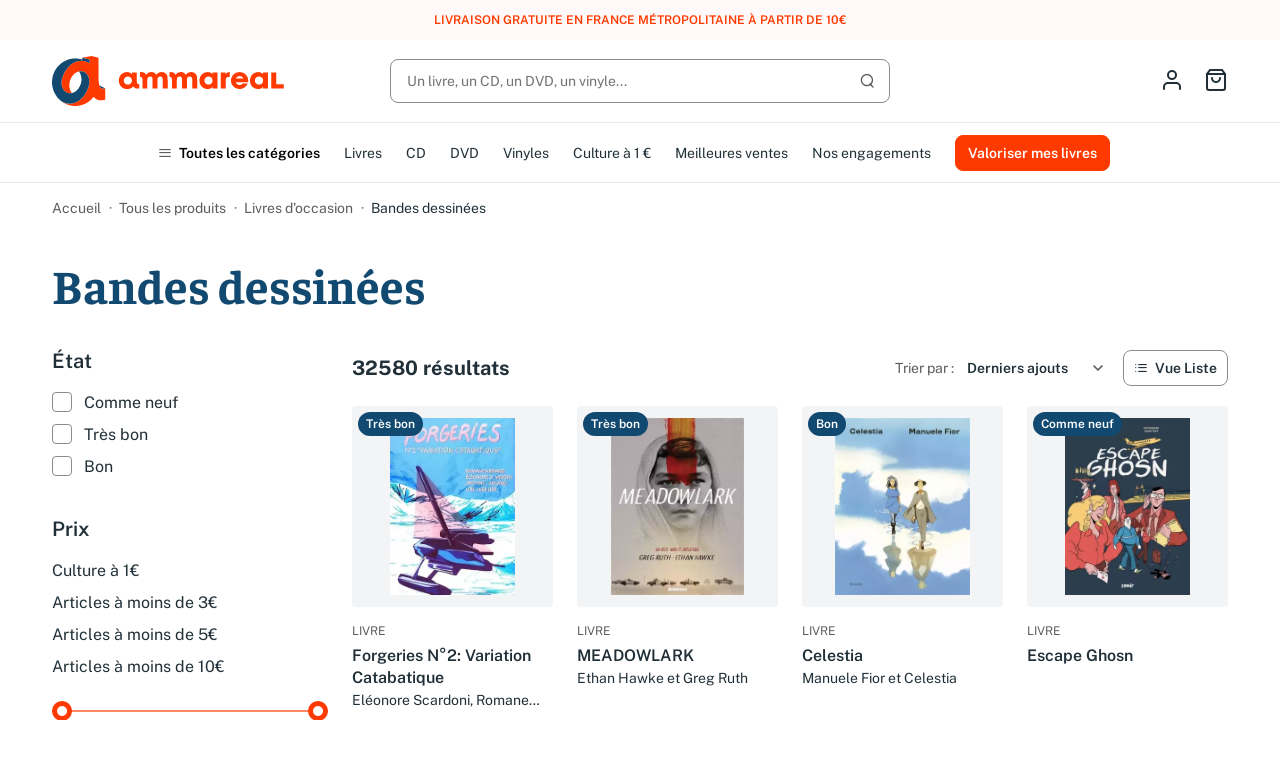

--- FILE ---
content_type: text/html; charset=utf-8
request_url: https://www.ammareal.fr/764-bandes-dessinees?page=4
body_size: 28685
content:
<!doctype html>
<html lang="fr-FR">

<head>
	
		
	<meta charset="utf-8">


	<meta http-equiv="x-ua-compatible" content="ie=edge">



	<title>Bandes dessinées d&#039;occasion - Ammareal</title>
	
		<script data-keepinline="true">
    var ajaxGetProductUrl = '//www.ammareal.fr/module/cdc_googletagmanager/async';
    var ajaxShippingEvent = 1;
    var ajaxPaymentEvent = 1;

/* datalayer */
dataLayer = window.dataLayer || [];
    let cdcDatalayer = {"pageCategory":"category","event":"view_item_list","ecommerce":{"currency":"EUR","items":[{"item_name":"Forgeries N°2: Variation Catabatique","item_id":"7450346","price":"47.04","price_tax_exc":"47.04","price_tax_inc":"49.63","item_category":"Tous les produits","item_category2":"Livres d’occasion","item_list_name":"Bandes dessinees","item_list_id":"cat_764","index":1,"quantity":1,"google_business_vertical":"retail"},{"item_name":"MEADOWLARK","item_id":"7450322","price":"4.11","price_tax_exc":"4.11","price_tax_inc":"4.34","item_category":"Tous les produits","item_category2":"Livres d’occasion","item_list_name":"Bandes dessinees","item_list_id":"cat_764","index":2,"quantity":1,"google_business_vertical":"retail"},{"item_name":"Celestia","item_id":"7394586","price":"3.02","price_tax_exc":"3.02","price_tax_inc":"3.19","item_category":"Tous les produits","item_category2":"Livres d’occasion","item_list_name":"Bandes dessinees","item_list_id":"cat_764","index":3,"quantity":1,"google_business_vertical":"retail"},{"item_name":"Escape Ghosn","item_id":"7450271","price":"13.18","price_tax_exc":"13.18","price_tax_inc":"13.9","item_category":"Tous les produits","item_category2":"Livres d’occasion","item_list_name":"Bandes dessinees","item_list_id":"cat_764","index":4,"quantity":1,"google_business_vertical":"retail"},{"item_name":"Tandori, fakir du Bengale, Tome 3 : Un livre dans la jungle","item_id":"7450308","price":"31.43","price_tax_exc":"31.43","price_tax_inc":"33.16","item_category":"Tous les produits","item_category2":"Livres d’occasion","item_list_name":"Bandes dessinees","item_list_id":"cat_764","index":5,"quantity":1,"google_business_vertical":"retail"},{"item_name":"Forgeries N°1: Construction de l'Exploratoire","item_id":"7450248","price":"47.04","price_tax_exc":"47.04","price_tax_inc":"49.63","item_category":"Tous les produits","item_category2":"Livres d’occasion","item_list_name":"Bandes dessinees","item_list_id":"cat_764","index":6,"quantity":1,"google_business_vertical":"retail"},{"item_name":"Le Chagrin du Cairn","item_id":"7450247","price":"44.93","price_tax_exc":"44.93","price_tax_inc":"47.4","item_category":"Tous les produits","item_category2":"Livres d’occasion","item_list_name":"Bandes dessinees","item_list_id":"cat_764","index":7,"quantity":1,"google_business_vertical":"retail"},{"item_name":"Mythes VS Realites +18 ans","item_id":"7378722","price":"3.02","price_tax_exc":"3.02","price_tax_inc":"3.19","item_category":"Tous les produits","item_category2":"Livres d’occasion","item_list_name":"Bandes dessinees","item_list_id":"cat_764","index":8,"quantity":1,"google_business_vertical":"retail"},{"item_name":"Thermae Romae, Tome 3 :","item_id":"7450110","price":"3.02","price_tax_exc":"3.02","price_tax_inc":"3.19","item_category":"Tous les produits","item_category2":"Livres d’occasion","item_list_name":"Bandes dessinees","item_list_id":"cat_764","index":9,"quantity":1,"google_business_vertical":"retail"},{"item_name":"Thermae romae, tome,4","item_id":"7450112","price":"3.02","price_tax_exc":"3.02","price_tax_inc":"3.19","item_category":"Tous les produits","item_category2":"Livres d’occasion","item_list_name":"Bandes dessinees","item_list_id":"cat_764","index":10,"quantity":1,"google_business_vertical":"retail"},{"item_name":"Danse avec la mer,CE2, CM1","item_id":"6301794","price":"3.02","price_tax_exc":"3.02","price_tax_inc":"3.19","item_category":"Tous les produits","item_category2":"Livres d’occasion","item_list_name":"Bandes dessinees","item_list_id":"cat_764","index":11,"quantity":1,"google_business_vertical":"retail"},{"item_name":"Ikigami, Tome 3 :","item_id":"7230640","price":"3.02","price_tax_exc":"3.02","price_tax_inc":"3.19","item_category":"Tous les produits","item_category2":"Livres d’occasion","item_list_name":"Bandes dessinees","item_list_id":"cat_764","index":12,"quantity":1,"google_business_vertical":"retail"},{"item_name":"Jeux d'enfant","item_id":"7450194","price":"3.02","price_tax_exc":"3.02","price_tax_inc":"3.19","item_category":"Tous les produits","item_category2":"Livres d’occasion","item_list_name":"Bandes dessinees","item_list_id":"cat_764","index":13,"quantity":1,"google_business_vertical":"retail"},{"item_name":"Chagall en Russie (Tome 2-Seconde partie)","item_id":"7450093","price":"7.9","price_tax_exc":"7.9","price_tax_inc":"8.33","item_category":"Tous les produits","item_category2":"Livres d’occasion","item_list_name":"Bandes dessinees","item_list_id":"cat_764","index":14,"quantity":1,"google_business_vertical":"retail"},{"item_name":"Me and the devil blues, tome 4","item_id":"7450106","price":"10.1","price_tax_exc":"10.1","price_tax_inc":"10.65","item_category":"Tous les produits","item_category2":"Livres d’occasion","item_list_name":"Bandes dessinees","item_list_id":"cat_764","index":15,"quantity":1,"google_business_vertical":"retail"},{"item_name":"Me and the devil Blues Vol.1","item_id":"7450134","price":"13.98","price_tax_exc":"13.98","price_tax_inc":"14.75","item_category":"Tous les produits","item_category2":"Livres d’occasion","item_list_name":"Bandes dessinees","item_list_id":"cat_764","index":16,"quantity":1,"google_business_vertical":"retail"},{"item_name":"Ikigami, preavis de mort T08","item_id":"7450155","price":"3.73","price_tax_exc":"3.73","price_tax_inc":"3.93","item_category":"Tous les produits","item_category2":"Livres d’occasion","item_list_name":"Bandes dessinees","item_list_id":"cat_764","index":17,"quantity":1,"google_business_vertical":"retail"},{"item_name":"Thermae Romae, Tome 5 :","item_id":"7450151","price":"3.02","price_tax_exc":"3.02","price_tax_inc":"3.19","item_category":"Tous les produits","item_category2":"Livres d’occasion","item_list_name":"Bandes dessinees","item_list_id":"cat_764","index":18,"quantity":1,"google_business_vertical":"retail"},{"item_name":"Everyday","item_id":"7450142","price":"42.45","price_tax_exc":"42.45","price_tax_inc":"44.78","item_category":"Tous les produits","item_category2":"Livres d’occasion","item_list_name":"Bandes dessinees","item_list_id":"cat_764","index":19,"quantity":1,"google_business_vertical":"retail"},{"item_name":"ME AND THE DEVIL BLUES T2","item_id":"7450104","price":"83.52","price_tax_exc":"83.52","price_tax_inc":"88.11","item_category":"Tous les produits","item_category2":"Livres d’occasion","item_list_name":"Bandes dessinees","item_list_id":"cat_764","index":20,"quantity":1,"google_business_vertical":"retail"},{"item_name":"Ikigami, preavis de mort T07","item_id":"7450140","price":"3.02","price_tax_exc":"3.02","price_tax_inc":"3.19","item_category":"Tous les produits","item_category2":"Livres d’occasion","item_list_name":"Bandes dessinees","item_list_id":"cat_764","index":21,"quantity":1,"google_business_vertical":"retail"},{"item_name":"Les dragons de Nalsara, Tome 03: La citadelle noire","item_id":"7449949","price":"7.34","price_tax_exc":"7.34","price_tax_inc":"7.74","item_category":"Tous les produits","item_category2":"Livres d’occasion","item_list_name":"Bandes dessinees","item_list_id":"cat_764","index":22,"quantity":1,"google_business_vertical":"retail"},{"item_name":"Joe Bar Team, tome 5","item_id":"7131093","price":"3.02","price_tax_exc":"3.02","price_tax_inc":"3.19","item_category":"Tous les produits","item_category2":"Livres d’occasion","item_list_name":"Bandes dessinees","item_list_id":"cat_764","index":23,"quantity":1,"google_business_vertical":"retail"},{"item_name":"Un peu plus de legerete dans un monde de filles","item_id":"3481182","price":"0.95","price_tax_exc":"0.95","price_tax_inc":"1","item_category":"Tous les produits","item_category2":"Livres d’occasion","item_list_name":"Bandes dessinees","item_list_id":"cat_764","index":24,"quantity":1,"google_business_vertical":"retail"}]}};
    dataLayer.push(cdcDatalayer);

/* call to GTM Tag */
(function(w,d,s,l,i){w[l]=w[l]||[];w[l].push({'gtm.start':
new Date().getTime(),event:'gtm.js'});var f=d.getElementsByTagName(s)[0],
j=d.createElement(s),dl=l!='dataLayer'?'&l='+l:'';j.async=true;j.src=
'https://www.googletagmanager.com/gtm.js?id='+i+dl;f.parentNode.insertBefore(j,f);
})(window,document,'script','dataLayer','GTM-N2ZMR7V');

/* async call to avoid cache system for dynamic data */
dataLayer.push({
  'event': 'datalayer_ready'
});
</script>
	
	<meta name="description" content="Découvrez notre sélection de livres de bandes dessinées d&#039;occasion de qualité sur Ammareal. Trouvez vos BD préférées à petits prix !">
	<meta name="keywords" content="bande dessinée, BD, comics, mangas">

	
				
			<link rel="canonical" href="https://www.ammareal.fr/764-bandes-dessinees?page=4">
			
			

	
	<meta property="og:title" content="Bandes dessinées d&#039;occasion - Ammareal">
<meta property="og:description" content="Découvrez notre sélection de livres de bandes dessinées d&#039;occasion de qualité sur Ammareal. Trouvez vos BD préférées à petits prix !">
<meta property="og:type" content="website">
<meta property="og:url" content="https://www.ammareal.fr/764-bandes-dessinees?page=4">
<meta property="og:site_name" content="Ammareal">

	<meta property="og:image" content="https://www.ammareal.fr/c/764-category_default/bandes-dessinees.jpg" />

<meta name="twitter:card" content="summary_large_image" />
<meta property="twitter:title" content="Bandes dessinées d&#039;occasion - Ammareal">
<meta property="twitter:description" content="Découvrez notre sélection de livres de bandes dessinées d&#039;occasion de qualité sur Ammareal. Trouvez vos BD préférées à petits prix !">
<meta property="twitter:site" content="Ammareal" />
<meta property="twitter:creator" content="Ammareal" />
<meta property="twitter:domain" content="https://www.ammareal.fr/764-bandes-dessinees?page=4" />

	<meta property="twitter:image" content="https://www.ammareal.fr/c/764-category_default/bandes-dessinees.jpg" />
			<meta property="twitter:image:alt" content="Découvrez notre sélection de livres de bandes dessinées d&#039;occasion de qualité sur Ammareal. Trouvez vos BD préférées à petits prix !" />
	


	<script type="application/ld+json">
		{
			"@context": "http://schema.org",
			"@type": "BreadcrumbList",
			"itemListElement": [
									{
						"@type": "ListItem",
						"position": 1,
						"name": "Accueil",
						"item": "https://www.ammareal.fr/"
					},									{
						"@type": "ListItem",
						"position": 2,
						"name": "Tous les produits",
						"item": "https://www.ammareal.fr/17-boutique"
					},									{
						"@type": "ListItem",
						"position": 3,
						"name": "Livres d’occasion",
						"item": "https://www.ammareal.fr/761-livre"
					},									{
						"@type": "ListItem",
						"position": 4,
						"name": "Bandes dessinées",
						"item": "https://www.ammareal.fr/764-bandes-dessinees"
					}							]	
		}
	</script>



	
												
										
			<link rel="prev" href="https://www.ammareal.fr/764-bandes-dessinees?page=3">
				<link rel="next" href="https://www.ammareal.fr/764-bandes-dessinees?page=5">
		



	<meta name="viewport" content="width=device-width, initial-scale=1, maximum-scale=1">



	<link rel="icon" type="image/vnd.microsoft.icon" href="https://www.ammareal.fr/img/favicon.ico?1736262735">
	<link rel="shortcut icon" type="image/x-icon" href="https://www.ammareal.fr/img/favicon.ico?1736262735">



	
<script type="text/javascript" data-keepinline="true">
    var trustpilot_script_url = 'https://invitejs.trustpilot.com/tp.min.js';
    var trustpilot_key = 'v5VZQlhrbhId1Ftp';
    var trustpilot_widget_script_url = '//widget.trustpilot.com/bootstrap/v5/tp.widget.bootstrap.min.js';
    var trustpilot_integration_app_url = 'https://ecommscript-integrationapp.trustpilot.com';
    var trustpilot_preview_css_url = '//ecommplugins-scripts.trustpilot.com/v2.1/css/preview.min.css';
    var trustpilot_preview_script_url = '//ecommplugins-scripts.trustpilot.com/v2.1/js/preview.min.js';
    var trustpilot_ajax_url = 'https://www.ammareal.fr/module/trustpilot/trustpilotajax';
    var user_id = '0';
    var trustpilot_trustbox_settings = {"trustboxes":[],"activeTrustbox":0,"pageUrls":{"landing":"https:\/\/www.ammareal.fr\/","category":"https:\/\/www.ammareal.fr\/17-boutique","product":"https:\/\/www.ammareal.fr\/livre\/2364882-c-261-761-reseaux-haut-debit-9782746200012.html"}};
</script>
<script type="text/javascript" src="/modules/trustpilot/views/js/tp_register.min.js"></script>
<script type="text/javascript" src="/modules/trustpilot/views/js/tp_trustbox.min.js"></script>
<script type="text/javascript" src="/modules/trustpilot/views/js/tp_preview.min.js"></script>


	



			<link rel="preload" as="image" href="https://www.ammareal.fr/img/logo-1736262735.svg">
		
  
  <link
      rel="preload"
      href="https://www.ammareal.fr/themes/ammarealv3/assets/fonts/faustina-400-d66f494b73838d798b9e78f87d77ddd5.woff2"
      as="font"
      crossorigin
    ><link
      rel="preload"
      href="https://www.ammareal.fr/themes/ammarealv3/assets/fonts/faustina-600-13671f39439477a2ffebe013f4f85a7a.woff2"
      as="font"
      crossorigin
    ><link
      rel="preload"
      href="https://www.ammareal.fr/themes/ammarealv3/assets/fonts/faustina-700-dbf94d828423076b1091d7701559dd20.woff2"
      as="font"
      crossorigin
    ><link
      rel="preload"
      href="https://www.ammareal.fr/themes/ammarealv3/assets/fonts/public-sans-400-4758638f2eeeaf0dd6c4c39dab245c5b.woff2"
      as="font"
      crossorigin
    ><link
      rel="preload"
      href="https://www.ammareal.fr/themes/ammarealv3/assets/fonts/public-sans-400italic-09aa7f5b00366dca87380965ba89b39c.woff2"
      as="font"
      crossorigin
    ><link
      rel="preload"
      href="https://www.ammareal.fr/themes/ammarealv3/assets/fonts/public-sans-600-302d52af6a07b15a5e5633176544158f.woff2"
      as="font"
      crossorigin
    ><link
      rel="preload"
      href="https://www.ammareal.fr/themes/ammarealv3/assets/fonts/public-sans-700-73e89bd0bca2722fd28cc36e58a734fb.woff2"
      as="font"
      crossorigin
    ><link
      rel="preload"
      href="https://www.ammareal.fr/themes/ammarealv3/assets/fonts/feather-928b641b36a00f6ba34c10901b2101be.woff2"
      as="font"
      crossorigin
    >




	
<!-- external -->
	
	<link rel="stylesheet" href="https://www.ammareal.fr/themes/ammarealv3/assets/cache/theme-39b1b5341.css?v=3dd48ab31d016ffcbf3314df2b3cb9ce" type="text/css" media="all">
  



	



	<script>
					var PAYPLUG_DOMAIN = "https:\/\/secure.payplug.com";
					var is_sandbox_mode = false;
					var listDisplayAjaxUrl = "https:\/\/www.ammareal.fr\/module\/is_themecore\/ajaxTheme";
					var module_name = "payplug";
					var payplug_ajax_url = "https:\/\/www.ammareal.fr\/module\/payplug\/ajax";
					var prestashop = {"cart":{"products":[],"totals":{"total":{"type":"total","label":"Total","amount":0,"value":"0,00\u00a0\u20ac"},"total_including_tax":{"type":"total","label":"Total TTC\u00a0:","amount":0,"value":"0,00\u00a0\u20ac"},"total_excluding_tax":{"type":"total","label":"Total HT\u00a0:","amount":0,"value":"0,00\u00a0\u20ac"}},"subtotals":{"products":{"type":"products","label":"Sous-total","amount":0,"value":"0,00\u00a0\u20ac"},"discounts":null,"shipping":{"type":"shipping","label":"Livraison","amount":0,"value":""},"tax":null},"products_count":0,"summary_string":"0 articles","vouchers":{"allowed":1,"added":[]},"discounts":[],"minimalPurchase":0,"minimalPurchaseRequired":""},"currency":{"id":1,"name":"Euro","iso_code":"EUR","iso_code_num":"978","sign":"\u20ac"},"customer":{"lastname":null,"firstname":null,"email":null,"birthday":null,"newsletter":null,"newsletter_date_add":null,"optin":null,"website":null,"company":null,"siret":null,"ape":null,"is_logged":false,"gender":{"type":null,"name":null},"addresses":[]},"country":{"id_zone":9,"id_currency":0,"call_prefix":33,"iso_code":"FR","active":1,"contains_states":0,"need_identification_number":0,"need_zip_code":1,"zip_code_format":"NNNNN","display_tax_label":1,"name":"France","id":8},"language":{"name":"Fran\u00e7ais (French)","iso_code":"fr","locale":"fr-FR","language_code":"fr","active":1,"is_rtl":0,"date_format_lite":"d\/m\/Y","date_format_full":"d\/m\/Y H:i:s","id":1},"page":{"title":"","canonical":"https:\/\/www.ammareal.fr\/764-bandes-dessinees?page=4","meta":{"title":"Bandes dessin\u00e9es d'occasion - Ammareal (4)","description":"D\u00e9couvrez notre s\u00e9lection de livres de bandes dessin\u00e9es d'occasion de qualit\u00e9 sur Ammareal. Trouvez vos BD pr\u00e9f\u00e9r\u00e9es \u00e0 petits prix !","keywords":"bande dessin\u00e9e, BD, comics, mangas","robots":"index"},"page_name":"category","body_classes":{"lang-fr":true,"lang-rtl":false,"country-FR":true,"currency-EUR":true,"layout-left-column":true,"page-category":true,"tax-display-enabled":true,"page-customer-account":false,"category-id-764":true,"category-Bandes dessin\u00e9es":true,"category-id-parent-761":true,"category-depth-level-4":true},"admin_notifications":[],"password-policy":{"feedbacks":{"0":"Tr\u00e8s faible","1":"Faible","2":"Moyenne","3":"Fort","4":"Tr\u00e8s fort","Straight rows of keys are easy to guess":"Les suites de touches sur le clavier sont faciles \u00e0 deviner","Short keyboard patterns are easy to guess":"Les mod\u00e8les courts sur le clavier sont faciles \u00e0 deviner.","Use a longer keyboard pattern with more turns":"Utilisez une combinaison de touches plus longue et plus complexe.","Repeats like \"aaa\" are easy to guess":"Les r\u00e9p\u00e9titions (ex. : \"aaa\") sont faciles \u00e0 deviner.","Repeats like \"abcabcabc\" are only slightly harder to guess than \"abc\"":"Les r\u00e9p\u00e9titions (ex. : \"abcabcabc\") sont seulement un peu plus difficiles \u00e0 deviner que \"abc\".","Sequences like abc or 6543 are easy to guess":"Les s\u00e9quences (ex. : abc ou 6543) sont faciles \u00e0 deviner.","Recent years are easy to guess":"Les ann\u00e9es r\u00e9centes sont faciles \u00e0 deviner.","Dates are often easy to guess":"Les dates sont souvent faciles \u00e0 deviner.","This is a top-10 common password":"Ce mot de passe figure parmi les 10 mots de passe les plus courants.","This is a top-100 common password":"Ce mot de passe figure parmi les 100 mots de passe les plus courants.","This is a very common password":"Ceci est un mot de passe tr\u00e8s courant.","This is similar to a commonly used password":"Ce mot de passe est similaire \u00e0 un mot de passe couramment utilis\u00e9.","A word by itself is easy to guess":"Un mot seul est facile \u00e0 deviner.","Names and surnames by themselves are easy to guess":"Les noms et les surnoms seuls sont faciles \u00e0 deviner.","Common names and surnames are easy to guess":"Les noms et les pr\u00e9noms courants sont faciles \u00e0 deviner.","Use a few words, avoid common phrases":"Utilisez quelques mots, \u00e9vitez les phrases courantes.","No need for symbols, digits, or uppercase letters":"Pas besoin de symboles, de chiffres ou de majuscules.","Avoid repeated words and characters":"\u00c9viter de r\u00e9p\u00e9ter les mots et les caract\u00e8res.","Avoid sequences":"\u00c9viter les s\u00e9quences.","Avoid recent years":"\u00c9vitez les ann\u00e9es r\u00e9centes.","Avoid years that are associated with you":"\u00c9vitez les ann\u00e9es qui vous sont associ\u00e9es.","Avoid dates and years that are associated with you":"\u00c9vitez les dates et les ann\u00e9es qui vous sont associ\u00e9es.","Capitalization doesn't help very much":"Les majuscules ne sont pas tr\u00e8s utiles.","All-uppercase is almost as easy to guess as all-lowercase":"Un mot de passe tout en majuscules est presque aussi facile \u00e0 deviner qu'un mot de passe tout en minuscules.","Reversed words aren't much harder to guess":"Les mots invers\u00e9s ne sont pas beaucoup plus difficiles \u00e0 deviner.","Predictable substitutions like '@' instead of 'a' don't help very much":"Les substitutions pr\u00e9visibles comme '\"@\" au lieu de \"a\" n'aident pas beaucoup.","Add another word or two. Uncommon words are better.":"Ajoutez un autre mot ou deux. Pr\u00e9f\u00e9rez les mots peu courants."}}},"shop":{"name":"Ammareal","logo":"https:\/\/www.ammareal.fr\/img\/logo-1736262735.svg","stores_icon":"https:\/\/www.ammareal.fr\/img\/logo_stores.png","favicon":"https:\/\/www.ammareal.fr\/img\/favicon.ico"},"core_js_public_path":"\/themes\/","urls":{"base_url":"https:\/\/www.ammareal.fr\/","current_url":"https:\/\/www.ammareal.fr\/764-bandes-dessinees?page=4","shop_domain_url":"https:\/\/www.ammareal.fr","img_ps_url":"https:\/\/www.ammareal.fr\/img\/","img_cat_url":"https:\/\/www.ammareal.fr\/img\/c\/","img_lang_url":"https:\/\/www.ammareal.fr\/img\/l\/","img_prod_url":"https:\/\/www.ammareal.fr\/img\/p\/","img_manu_url":"https:\/\/www.ammareal.fr\/img\/m\/","img_sup_url":"https:\/\/www.ammareal.fr\/img\/su\/","img_ship_url":"https:\/\/www.ammareal.fr\/img\/s\/","img_store_url":"https:\/\/www.ammareal.fr\/img\/st\/","img_col_url":"https:\/\/www.ammareal.fr\/img\/co\/","img_url":"https:\/\/www.ammareal.fr\/themes\/ammarealv3\/assets\/img\/","css_url":"https:\/\/www.ammareal.fr\/themes\/ammarealv3\/assets\/css\/","js_url":"https:\/\/www.ammareal.fr\/themes\/ammarealv3\/assets\/js\/","pic_url":"https:\/\/www.ammareal.fr\/upload\/","theme_assets":"https:\/\/www.ammareal.fr\/themes\/ammarealv3\/assets\/","theme_dir":"https:\/\/www.ammareal.fr\/var\/www\/themes\/ammarealv3\/","pages":{"address":"https:\/\/www.ammareal.fr\/adresse","addresses":"https:\/\/www.ammareal.fr\/adresses","authentication":"https:\/\/www.ammareal.fr\/connexion","manufacturer":"https:\/\/www.ammareal.fr\/index.php?controller=manufacturer","cart":"https:\/\/www.ammareal.fr\/panier","category":"https:\/\/www.ammareal.fr\/index.php?controller=category","cms":"https:\/\/www.ammareal.fr\/index.php?controller=cms","contact":"https:\/\/www.ammareal.fr\/nous-contacter","discount":"https:\/\/www.ammareal.fr\/reduction","guest_tracking":"https:\/\/www.ammareal.fr\/suivi-commande-invite","history":"https:\/\/www.ammareal.fr\/historique-commandes","identity":"https:\/\/www.ammareal.fr\/identite","index":"https:\/\/www.ammareal.fr\/","my_account":"https:\/\/www.ammareal.fr\/mon-compte","order_confirmation":"https:\/\/www.ammareal.fr\/confirmation-commande","order_detail":"https:\/\/www.ammareal.fr\/index.php?controller=order-detail","order_follow":"https:\/\/www.ammareal.fr\/suivi-commande","order":"https:\/\/www.ammareal.fr\/commande","order_return":"https:\/\/www.ammareal.fr\/index.php?controller=order-return","order_slip":"https:\/\/www.ammareal.fr\/avoirs","pagenotfound":"https:\/\/www.ammareal.fr\/page-introuvable","password":"https:\/\/www.ammareal.fr\/recuperation-mot-de-passe","pdf_invoice":"https:\/\/www.ammareal.fr\/index.php?controller=pdf-invoice","pdf_order_return":"https:\/\/www.ammareal.fr\/index.php?controller=pdf-order-return","pdf_order_slip":"https:\/\/www.ammareal.fr\/index.php?controller=pdf-order-slip","prices_drop":"https:\/\/www.ammareal.fr\/promotions","product":"https:\/\/www.ammareal.fr\/index.php?controller=product","registration":"https:\/\/www.ammareal.fr\/inscription","search":"https:\/\/www.ammareal.fr\/recherche","sitemap":"https:\/\/www.ammareal.fr\/plan-site","stores":"https:\/\/www.ammareal.fr\/index.php?controller=stores","supplier":"https:\/\/www.ammareal.fr\/index.php?controller=supplier","new_products":"https:\/\/www.ammareal.fr\/nouveaux-produits","brands":"https:\/\/www.ammareal.fr\/index.php?controller=manufacturer","register":"https:\/\/www.ammareal.fr\/inscription","order_login":"https:\/\/www.ammareal.fr\/commande?login=1"},"alternative_langs":[],"actions":{"logout":"https:\/\/www.ammareal.fr\/?mylogout="},"no_picture_image":{"bySize":{"small_default":{"url":"https:\/\/www.ammareal.fr\/img\/p\/fr-default-small_default.jpg","width":98,"height":98},"cart_default":{"url":"https:\/\/www.ammareal.fr\/img\/p\/fr-default-cart_default.jpg","width":125,"height":125},"home_default":{"url":"https:\/\/www.ammareal.fr\/img\/p\/fr-default-home_default.jpg","width":250,"height":250},"medium_default":{"url":"https:\/\/www.ammareal.fr\/img\/p\/fr-default-medium_default.jpg","width":452,"height":452},"large_default":{"url":"https:\/\/www.ammareal.fr\/img\/p\/fr-default-large_default.jpg","width":800,"height":800}},"small":{"url":"https:\/\/www.ammareal.fr\/img\/p\/fr-default-small_default.jpg","width":98,"height":98},"medium":{"url":"https:\/\/www.ammareal.fr\/img\/p\/fr-default-home_default.jpg","width":250,"height":250},"large":{"url":"https:\/\/www.ammareal.fr\/img\/p\/fr-default-large_default.jpg","width":800,"height":800},"legend":""}},"configuration":{"display_taxes_label":true,"display_prices_tax_incl":true,"is_catalog":false,"show_prices":true,"opt_in":{"partner":false},"quantity_discount":{"type":"discount","label":"Remise sur prix unitaire"},"voucher_enabled":1,"return_enabled":0},"field_required":[],"breadcrumb":{"links":[{"title":"Accueil","url":"https:\/\/www.ammareal.fr\/"},{"title":"Tous les produits","url":"https:\/\/www.ammareal.fr\/17-boutique"},{"title":"Livres d\u2019occasion","url":"https:\/\/www.ammareal.fr\/761-livre"},{"title":"Bandes dessin\u00e9es","url":"https:\/\/www.ammareal.fr\/764-bandes-dessinees"}],"count":4},"link":{"protocol_link":"https:\/\/","protocol_content":"https:\/\/"},"time":1769402353,"static_token":"a230c72d1b0f90c0bc3919a664120852","token":"9af8bdb7644721aa237ad043eb773502","debug":false};
					var psemailsubscription_subscription = "https:\/\/www.ammareal.fr\/module\/ps_emailsubscription\/subscription";
			</script>


	
</head>

<body id="category" class="lang-fr country-fr currency-eur layout-left-column page-category tax-display-enabled category-id-764 category-bandes-dessinees category-id-parent-761 category-depth-level-4">
	
		<!-- Google Tag Manager (noscript) -->
<noscript><iframe src="https://www.googletagmanager.com/ns.html?id=GTM-N2ZMR7V"
height="0" width="0" style="display:none;visibility:hidden"></iframe></noscript>
<!-- End Google Tag Manager (noscript) -->

	

	<main class="l-main">
		
					

		<header id="header" class="l-header">
			
				
		<div class="amrl-header-banner">
		<div class="container">
			Livraison gratuite en France métropolitaine à partir de 10€
		</div>
	</div>




	<div class="js-header-top-wrapper">
		<div class="js-header-top">
			<div class="header-top">
				<div class="container">
					<div class="header-top__content">
						<div class="header-top__content-wrapper header-top__content-wrapper--left">
							<div class="header-top__action header-top__action--menu d-flex d-md-none">
								<button type="button" class="header-top__action-link amrl-categories-mobile__open">
	<i class="icon icon-menu"></i>
	<span class="sr-only">Open menu</span>
</button>
<div class="amrl-categories-mobile">
	<div class="amrl-categories-mobile__nav">
		<button class="amrl-categories-mobile__close" type="button">
			<i class="icon icon-x" aria-hidden="true"></i>
			<span class="sr-only">
				Fermer le menu
			</span>
		</button>
		<a href="https://www.ammareal.fr/categories" class="btn btn-outline-secondary btn-sm">
			Toutes les catégories
		</a>
	</div>
	<div class="amrl-categories-mobile__wrapper">
		<ul class="amrl-categories-mobile__menu amrl-categories-mobile__menu--level-1">
							<li class="amrl-categories-mobile__menu-item">
											<button type="button"
							class="amrl-categories-mobile__menu-link amrl-categories-mobile__menu-link--with-children">
							Livres d’occasion
							<i class="icon icon-chevron-right" aria-hidden="true"></i>
						</button>
										<ul class="amrl-categories-mobile__menu amrl-categories-mobile__menu--level-2 amrl-categories-mobile__submenu"
						data-lvl1-category-id="761-livre">
						<li class="amrl-categories-mobile__menu-item">
							<button type="button" class="amrl-categories-mobile__menu-link amrl-categories-mobile__menu-link--close">
								<i class="icon icon-chevron-left" aria-hidden="true"></i>
								Retour
							</button>
						</li>
						<li class="amrl-categories-mobile__menu-item amrl-categories-mobile__menu-item--parent-name">
							<a href="https://www.ammareal.fr/761-livre">
								Livres d’occasion
							</a>
						</li>
																		<li class="amrl-categories-mobile__menu-item amrl-categories-mobile__skeleton">
							<div class="amrl-categories-mobile__menu-link">
								<div class="skeleton-element skeleton-element--text skeleton-animated"></div>
							</div>
							<div class="amrl-categories-mobile__menu-link">
								<div class="skeleton-element skeleton-element--text skeleton-animated"></div>
							</div>
							<div class="amrl-categories-mobile__menu-link">
								<div class="skeleton-element skeleton-element--text skeleton-animated"></div>
							</div>
						</li>
											</ul>
				</li>
							<li class="amrl-categories-mobile__menu-item">
											<button type="button"
							class="amrl-categories-mobile__menu-link amrl-categories-mobile__menu-link--with-children">
							CD d&#039;occasion
							<i class="icon icon-chevron-right" aria-hidden="true"></i>
						</button>
										<ul class="amrl-categories-mobile__menu amrl-categories-mobile__menu--level-2 amrl-categories-mobile__submenu"
						data-lvl1-category-id="1161-cd-d-occasion">
						<li class="amrl-categories-mobile__menu-item">
							<button type="button" class="amrl-categories-mobile__menu-link amrl-categories-mobile__menu-link--close">
								<i class="icon icon-chevron-left" aria-hidden="true"></i>
								Retour
							</button>
						</li>
						<li class="amrl-categories-mobile__menu-item amrl-categories-mobile__menu-item--parent-name">
							<a href="https://www.ammareal.fr/1161-cd-d-occasion">
								CD d&#039;occasion
							</a>
						</li>
																		<li class="amrl-categories-mobile__menu-item amrl-categories-mobile__skeleton">
							<div class="amrl-categories-mobile__menu-link">
								<div class="skeleton-element skeleton-element--text skeleton-animated"></div>
							</div>
							<div class="amrl-categories-mobile__menu-link">
								<div class="skeleton-element skeleton-element--text skeleton-animated"></div>
							</div>
							<div class="amrl-categories-mobile__menu-link">
								<div class="skeleton-element skeleton-element--text skeleton-animated"></div>
							</div>
						</li>
											</ul>
				</li>
							<li class="amrl-categories-mobile__menu-item">
											<button type="button"
							class="amrl-categories-mobile__menu-link amrl-categories-mobile__menu-link--with-children">
							DVD d&#039;occasion
							<i class="icon icon-chevron-right" aria-hidden="true"></i>
						</button>
										<ul class="amrl-categories-mobile__menu amrl-categories-mobile__menu--level-2 amrl-categories-mobile__submenu"
						data-lvl1-category-id="395-dvd">
						<li class="amrl-categories-mobile__menu-item">
							<button type="button" class="amrl-categories-mobile__menu-link amrl-categories-mobile__menu-link--close">
								<i class="icon icon-chevron-left" aria-hidden="true"></i>
								Retour
							</button>
						</li>
						<li class="amrl-categories-mobile__menu-item amrl-categories-mobile__menu-item--parent-name">
							<a href="https://www.ammareal.fr/395-dvd">
								DVD d&#039;occasion
							</a>
						</li>
																		<li class="amrl-categories-mobile__menu-item amrl-categories-mobile__skeleton">
							<div class="amrl-categories-mobile__menu-link">
								<div class="skeleton-element skeleton-element--text skeleton-animated"></div>
							</div>
							<div class="amrl-categories-mobile__menu-link">
								<div class="skeleton-element skeleton-element--text skeleton-animated"></div>
							</div>
							<div class="amrl-categories-mobile__menu-link">
								<div class="skeleton-element skeleton-element--text skeleton-animated"></div>
							</div>
						</li>
											</ul>
				</li>
							<li class="amrl-categories-mobile__menu-item">
											<button type="button"
							class="amrl-categories-mobile__menu-link amrl-categories-mobile__menu-link--with-children">
							Vinyles
							<i class="icon icon-chevron-right" aria-hidden="true"></i>
						</button>
										<ul class="amrl-categories-mobile__menu amrl-categories-mobile__menu--level-2 amrl-categories-mobile__submenu"
						data-lvl1-category-id="1342-vinyles">
						<li class="amrl-categories-mobile__menu-item">
							<button type="button" class="amrl-categories-mobile__menu-link amrl-categories-mobile__menu-link--close">
								<i class="icon icon-chevron-left" aria-hidden="true"></i>
								Retour
							</button>
						</li>
						<li class="amrl-categories-mobile__menu-item amrl-categories-mobile__menu-item--parent-name">
							<a href="https://www.ammareal.fr/1342-vinyles">
								Vinyles
							</a>
						</li>
																		<li class="amrl-categories-mobile__menu-item amrl-categories-mobile__skeleton">
							<div class="amrl-categories-mobile__menu-link">
								<div class="skeleton-element skeleton-element--text skeleton-animated"></div>
							</div>
							<div class="amrl-categories-mobile__menu-link">
								<div class="skeleton-element skeleton-element--text skeleton-animated"></div>
							</div>
							<div class="amrl-categories-mobile__menu-link">
								<div class="skeleton-element skeleton-element--text skeleton-animated"></div>
							</div>
						</li>
											</ul>
				</li>
			                        <li class="amrl-categories-mobile__menu-item">
				<a href="https://www.ammareal.fr/17-boutique?q=prix-0-1" class="amrl-categories-mobile__menu-link">
					Culture à 1 €
				</a>
			</li>
			<li class="amrl-categories-mobile__menu-item">
				<a href="https://www.ammareal.fr/1383-meilleures-ventes" class="amrl-categories-mobile__menu-link">
					Meilleures ventes
				</a>
			</li>
			<li class="amrl-categories-mobile__menu-item">
				<a href="https://www.ammareal.fr/content/12-nos-engagements-humanistes"
					class="amrl-categories-mobile__menu-link">
					Nos engagements
				</a>
			</li>
		</ul>
		<a href="https://www.ammareal.fr/reprendre-vos-livres"
			class="btn btn-primary btn-block">
			Valoriser mes livres
		</a>
	</div>
	<div class="amrl-categories-mobile__localization">
			</div>
</div>
							</div>
							<div class="header-top__logo">
								<a href="https://www.ammareal.fr/">
																		<img  src="https://www.ammareal.fr/img/logo-1736262735.svg" width="229" height="49" 
									 alt="Ammareal logo">
																	</a>
							</div>
						</div>
						<div class="header-top__content-wrapper header-top__content-wrapper--center">
							<div class="amrl-search-input">
	<button class="amrl-search-input__close-search d-md-none" type="button">
		<i class="icon icon-x" aria-hidden="true"></i>
		<span class="sr-only">
			Fermer la recherche
		</span>
	</button>
	<form method="get"
		action="https://www.ammareal.fr/recherche"
		data-search-controller-url="https://www.ammareal.fr/recherche"
		data-search-widget class="search-widget">
		<input type="hidden" name="controller" value="search">
		<input type="hidden" class="hiddenProduct" name="produit">
		<div class="amrl-search-input__input">
			<div class="amrl-search-input__input-field ">
				<input class="form-control" type="text" name="s"
					placeholder="Un livre, un CD, un DVD, un vinyle..."
					value=""
					aria-label="Rechercher" autocomplete="off">
				<div class="amrl-search-input__input-actions">
					<button class="amrl-search-input__input-action--search btn btn-primary btn-icon-only" type="submit">
						<i class="icon icon-search" aria-hidden="true"></i>
						<span class="sr-only">
							Lancer la recherche
						</span>
					</button>
					<button class="amrl-search-input__input-action--reinit">
						<i class="icon icon-x" aria-hidden="true"></i>
						<span class="sr-only">
							Reinitialiser
						</span>
					</button>
				</div>
			</div>
			<div class="amrl-search-input__results" aria-expanded="false" role="search">
				<div class="amrl-search-input__results-wrapper">
					<ul class="amrl-search-input__results-tabs nav" role="tablist">
						<li class="nav-item">
							<a class="nav-link active" href="#search-results-products" data-toggle="tab" role="tab"
								aria-controls="search-results-products" aria-selected="true">
								Produits
							</a>
						</li>
						<li class="nav-item">
							<a class="nav-link" href="#search-results-categories" data-toggle="tab" role="tab"
								aria-controls="search-results-categories" aria-selected="false">
								Catégories
							</a>
						</li>
					</ul>
					<div class="tab-content">
						<div class="amrl-bonk">
	<div class="alert alert-warning">
		<span>
			Vous devez être majeur pour voir la couverture des produits pour adultes.<br>
		</span>
		<div>
			<button data-bonk="amrl-bonk_under-18" class="btn btn-outline-secondary">
				Je suis mineur
			</button>
			<button data-bonk="amrl-bonk_over-18" class="btn btn-outline-secondary">
				Je suis majeur
			</button>
		</div>
	</div>
</div>
						<div class="amrl-search-input__skeleton">
		<div class="amrl-search-input__skeleton-product">
		<div
			class="amrl-search-input__skeleton-product-image skeleton-element skeleton-element--image skeleton-animated">
		</div>
		<div class="amrl-search-input__skeleton-product-desc">
			<div
				class="amrl-search-input__skeleton-product-name skeleton-element skeleton-element--text skeleton-animated">
			</div>
			<div
				class="amrl-search-input__skeleton-product-origin skeleton-element skeleton-element--text skeleton-animated">
			</div>
		</div>
		<div
			class="amrl-search-input__skeleton-product-price skeleton-element skeleton-element--text skeleton-animated">
		</div>
	</div>
</div>						<ul id="search-results-products"
							class="amrl-search-input__results-list amrl-search-input__results-list--products tab-pane active"
							role="tablist">
						</ul>
						<ul id="search-results-categories"
							class="amrl-search-input__results-list amrl-search-input__results-list--categories tab-pane"
							role="tablist">
						</ul>
						<div class="amrl-search-alert amrl-search-alert--suggestion">
	<div>
		<p>Vous n'avez pas trouvé l'article que vous cherchiez ?</p>
		<span>Activez les notifications dans votre compte pour être alerté dès qu'il est en stock.</span>
	</div>
	<a href="https://www.ammareal.fr/connexion"
		class="btn btn-outline-secondary">
		Créer une alerte
	</a>
</div>
					</div>
				</div>
				<div class="amrl-search-input__results-footer d-md-flex">
					<a href="https://www.ammareal.fr/17-tous-les-produits" class="btn btn-primary">
						Afficher tous les résultats
					</a>
				</div>
			</div>
			<div class="amrl-search-input__results-footer d-md-none">
				<a href="https://www.ammareal.fr/17-tous-les-produits" class="btn btn-primary">
					Afficher tous les résultats
				</a>
			</div>
		</div>
	</form>
</div>
<div class="amrl-search-input__overlay"></div>
						</div>
						<div class="header-top__content-wrapper header-top__content-wrapper--right">
							<div class="header-top__action header-top__action--account">
	<a href="https://www.ammareal.fr/connexion?back=https%3A%2F%2Fwww.ammareal.fr%2F764-bandes-dessinees%3Fpage%3D4" rel="nofollow"
		class="header-top__action-link">
					<i class="icon icon-user" aria-hidden="true"></i>
				<span class="sr-only">
							Identifiez-vous
					</span>
	</a>
</div><div class="header-top__action header-top__action--cart">
	<div class="js-blockcart blockcart cart-preview dropdown" data-refresh-url="//www.ammareal.fr/module/is_shoppingcart/ajax">
		<a href="//www.ammareal.fr/panier?action=show" class="header-top__action-link">
			<i class="icon icon-shopping-bag" aria-hidden="true"></i>
						<span class="sr-only">Aller au panier</span>
		</a>
	</div>
</div>
						</div>
					</div>
				</div>
			</div>
			<div class="header-bottom">
				<div class="container d-none d-md-block">
					<nav class="header-bottom__main-menu">
						<ul class="header-bottom__main-menu-list">
							<li class="header-bottom__main-menu-item">
								<button type="button" id="amrl-categories-toggle" aria-haspopup="true" aria-owns="amrl-categories-megamenu">
	<i class="icon icon-menu" aria-hidden="true"></i>
	Toutes les catégories
</button>
<div id="amrl-categories-megamenu" class="amrl-categories-megamenu" aria-expanded="false" role="menu">
	<div class="amrl-categories-megamenu__categories">
		<ul>
							<li>
					<a href="https://www.ammareal.fr/761-livre"
						id="761-livre" class="amrl-categories-megamenu__category">
						Livres d’occasion
													<i class="icon icon-chevron-right" aria-hidden="true"></i>
											</a>
				</li>
							<li>
					<a href="https://www.ammareal.fr/1161-cd-d-occasion"
						id="1161-cd-d-occasion" class="amrl-categories-megamenu__category">
						CD d&#039;occasion
													<i class="icon icon-chevron-right" aria-hidden="true"></i>
											</a>
				</li>
							<li>
					<a href="https://www.ammareal.fr/395-dvd"
						id="395-dvd" class="amrl-categories-megamenu__category">
						DVD d&#039;occasion
													<i class="icon icon-chevron-right" aria-hidden="true"></i>
											</a>
				</li>
							<li>
					<a href="https://www.ammareal.fr/1342-vinyles"
						id="1342-vinyles" class="amrl-categories-megamenu__category">
						Vinyles
													<i class="icon icon-chevron-right" aria-hidden="true"></i>
											</a>
				</li>
					</ul>
		<a href="https://www.ammareal.fr/categories" class="btn btn-outline-secondary btn-sm btn-block">
			Voir plus 
		</a>
	</div>
		<div class="amrl-categories-megamenu__subcategories amrl-categories-megamenu__subcategories--childless">
				<div class="amrl-categories-megamenu__subcategory amrl-categories-megamenu__skeleton">
			<div class="skeleton-element skeleton-element--text skeleton-animated"></div>
		</div>
		<div class="amrl-categories-megamenu__subcategory amrl-categories-megamenu__skeleton">
			<div class="skeleton-element skeleton-element--text skeleton-animated"></div>
		</div>
		<div class="amrl-categories-megamenu__subcategory amrl-categories-megamenu__skeleton">
			<div class="skeleton-element skeleton-element--text skeleton-animated"></div>
		</div>
		<div class="amrl-categories-megamenu__subcategory amrl-categories-megamenu__skeleton">
			<div class="skeleton-element skeleton-element--text skeleton-animated"></div>
		</div>
		<div class="amrl-categories-megamenu__subcategory amrl-categories-megamenu__skeleton">
			<div class="skeleton-element skeleton-element--text skeleton-animated"></div>
		</div>
		<div class="amrl-categories-megamenu__subcategory amrl-categories-megamenu__skeleton">
			<div class="skeleton-element skeleton-element--text skeleton-animated"></div>
		</div>
			</div>
</div>
							</li>
							
							<li class="header-bottom__main-menu-item">
								<a href="https://www.ammareal.fr/761-livre">
									Livres
								</a>
							</li>
							<li class="header-bottom__main-menu-item">
								<a href="https://www.ammareal.fr/1161-cd-d-occasion">
									CD
								</a>
							</li>
							<li class="header-bottom__main-menu-item">
								<a href="https://www.ammareal.fr/395-dvd">
									DVD
								</a>
							</li>
                            <li class="header-bottom__main-menu-item">
								<a href="https://www.ammareal.fr/1342-vinyles">
									Vinyles
								</a>
							</li>
							<li class="header-bottom__main-menu-item">
								<a href="https://www.ammareal.fr/17-boutique?q=prix-0-1">
									Culture à 1 €
								</a>
							</li>
							<li class="header-bottom__main-menu-item">
								<a href="https://www.ammareal.fr/1383-meilleures-ventes">
									Meilleures ventes
								</a>
							</li>
							<li class="header-bottom__main-menu-item">
								<a href="https://www.ammareal.fr/content/12-nos-engagements-humanistes">
									Nos engagements
								</a>
							</li>
							<li class="header-bottom__main-menu-item">
								<a href="https://www.ammareal.fr/reprendre-vos-livres"
									class="btn btn-primary">
									Valoriser mes livres
								</a>
							</li>
						</ul>
					</nav>
				</div>
				<button type="button" class="form-control form-control--fake d-md-none">
					Un Livre, un CD, un DVD...
					<i class="icon icon-search" aria-hidden="true"></i>
				</button>
			</div>
		</div>
		<div class="js-header-top-fake"></div>
	</div>
			
		</header>

		<section id="wrapper">
			

			<div class="container">
				
											
			<nav aria-label="breadcrumb" data-depth="4">
			
				<ol class="breadcrumb">
																	
							<li class="breadcrumb-item" 
								>
																	<a href="https://www.ammareal.fr/">
																		Accueil
																		</a>
															</li>
						
																	
							<li class="breadcrumb-item" 
								>
																	<a href="https://www.ammareal.fr/17-boutique">
																		Tous les produits
																		</a>
															</li>
						
																	
							<li class="breadcrumb-item" 
								>
																	<a href="https://www.ammareal.fr/761-livre">
																		Livres d’occasion
																		</a>
															</li>
						
																	
							<li class="breadcrumb-item active" aria-current="page"
								>
																	Bandes dessinées
																</li>
						
									</ol>
			
		</nav>
										

									<div id="js-product-list-header">
	<div class="category-header">
		<h1 class="category-header__title h1">
												Bandes dessinées
									</h1>
		
				
			</div>
</div>				
				
												<aside id="notifications" class="notifications">
		
		
		
			</aside>
									

				<div class="row">
					
						<div id="left-column" class="col-12 col-md-4 col-lg-3">
																 <section id="js-active-search-filters"
 	class="active-search-filters active-search-filters--no-filters">
 		 	<button data-target="#mobile_filters" data-toggle="modal"
	 		class="btn btn-primary btn-sm btn-icon-left  d-md-none">
	 		<i class="icon icon-filter" aria-hidden="true"></i>
	 		Filtrer
	 	</button>
 	 	</section>
							
	<div id="_desktop_search_filters_wrapper" class="hidden-sm-down">
		<div class="search_filters_list">
			<div id="_desktop_filters">
			<div id="search_filters" class="search-filters js-search-filters">
			<div class="list-group list-group-flush">
																																																																																																																																																															<section class="search-filters__block list-group-item">
							<div class="search-filters__header">
								<span class="search-filters__title h5">État</span>
							</div>
															
									<div id="facet_33341" class="search-filters__collapse">
																																<div class="search-filters__filter  search-filters__filter--toggle">
												<div
													class="custom-control custom-checkbox">
													<input id="facet_input_33341_0"
														data-search-url="/764-bandes-dessinees?q=etat-comme-neuf"
														type="checkbox"
														class="custom-control-input" >
													<label for="facet_input_33341_0" class="custom-control-label">
														Comme neuf
																											</label>
												</div>
											</div>
																																<div class="search-filters__filter  search-filters__filter--toggle">
												<div
													class="custom-control custom-checkbox">
													<input id="facet_input_33341_1"
														data-search-url="/764-bandes-dessinees?q=etat-tres-bon"
														type="checkbox"
														class="custom-control-input" >
													<label for="facet_input_33341_1" class="custom-control-label">
														Très bon
																											</label>
												</div>
											</div>
																																<div class="search-filters__filter  search-filters__filter--toggle">
												<div
													class="custom-control custom-checkbox">
													<input id="facet_input_33341_2"
														data-search-url="/764-bandes-dessinees?q=etat-bon"
														type="checkbox"
														class="custom-control-input" >
													<label for="facet_input_33341_2" class="custom-control-label">
														Bon
																											</label>
												</div>
											</div>
																			</div>
								
																				</section>
																																																																																										<section class="search-filters__block list-group-item">
							<div class="search-filters__header">
								<span class="search-filters__title h5">Prix</span>
							</div>
															
									<div id="facet_23355" class="search-filters__filter search-filters__filter--slider">
																																	<div class="search-filters__filter search-filters__filter--slider">
													<label class="facet-label ">
														<a href="/764-bandes-dessinees?q=prix-0-1" class="js-search-link" rel="nofollow"															title="Culture à 1€">
															<span class="facet-label__name">Culture à 1€</span>
																													</a>
													</label>
												</div>
																																												<div class="search-filters__filter search-filters__filter--slider">
													<label class="facet-label ">
														<a href="/764-bandes-dessinees?q=prix-0-3" class="js-search-link" rel="nofollow"															title="Articles à moins de 3€">
															<span class="facet-label__name">Articles à moins de 3€</span>
																													</a>
													</label>
												</div>
																																												<div class="search-filters__filter search-filters__filter--slider">
													<label class="facet-label ">
														<a href="/764-bandes-dessinees?q=prix-0-5" class="js-search-link" rel="nofollow"															title="Articles à moins de 5€">
															<span class="facet-label__name">Articles à moins de 5€</span>
																													</a>
													</label>
												</div>
																																												<div class="search-filters__filter search-filters__filter--slider">
													<label class="facet-label ">
														<a href="/764-bandes-dessinees?q=prix-0-10" class="js-search-link" rel="nofollow"															title="Articles à moins de 10€">
															<span class="facet-label__name">Articles à moins de 10€</span>
																													</a>
													</label>
												</div>
																																												<div class="js-input-range-slider-container">
													<div id="slider-range_23355" class="js-range-slider"
														data-slider-min="0" data-slider-max="150"
														data-slider-id="23355" data-slider-values="[0,150]"
														data-slider-unit="prix" data-slider-label="" data-slider-type="double"
														data-slider-encoded-url="/764-bandes-dessinees?q=prix-0-150" data-slider-tooltips="true"></div>
													<div class="search-filters__input-minmax">
														<span>0€</span>
														<span>150€</span>
													</div>
													<div class="search-filters__input-values">
														<div class="search-filters__input-group">
															<label for="price-range-from-slider"
																class="fake-label">Minimum</label>
															<input id="price-range-from-slider"
																class="js-input-range-slider form-control form-control-sm text-center search-filters__input"
																type="text" value="0" 
																 data-action="range-from">
														</div>
														<span>à</span>
														<div class="search-filters__input-group">
															<label for="price-range-to-slider"
																class="fake-label">Maximum</label>
															<input id="price-range-to-slider"
																class="js-input-range-slider form-control form-control-sm text-center search-filters__input"
																type="text" value="150"
																 data-action="range-to">
														</div>
													</div>
												</div>
																														</div>
								
																				</section>
																																																																																																																																																																																																																																									<section class="search-filters__block list-group-item">
							<div class="search-filters__header">
								<span class="search-filters__title h5">Catégorie</span>
							</div>
															<ul id="facet_51883" class="search-filters__collapse">
																																																								<li class="search-filters__filter search-filters__filter--category">
											<label class="facet-label parent"
												for="facet_input_51883_0">
												<a href="/17-boutique" class="js-search-link" rel="follow" 													title="Tous les produits">
													<span class="facet-label__name">Tous les produits</span>
																									</a>
											</label>
										</li>
																			<li class="search-filters__filter search-filters__filter--category">
											<label class="facet-label parent"
												for="facet_input_51883_1">
												<a href="/761-livre" class="js-search-link" rel="follow" 													title="Livres d’occasion">
													<span class="facet-label__name">Livres d’occasion</span>
																									</a>
											</label>
										</li>
																			<li class="search-filters__filter search-filters__filter--category">
											<label class="facet-label current"
												for="facet_input_51883_2">
												<a href="/764-bandes-dessinees" class="js-search-link" rel="follow" 													title="Bandes dessinées (32580)">
													<span class="facet-label__name">Bandes dessinées</span>
													<span
														class="facet-label__magnitude">32580</span>												</a>
											</label>
										</li>
																			<li class="search-filters__filter search-filters__filter--category">
											<label class="facet-label child"
												for="facet_input_51883_3">
												<a href="/839-bd-erotiques" class="js-search-link" rel="follow" 													title="BD érotiques (149)">
													<span class="facet-label__name">BD érotiques</span>
													<span
														class="facet-label__magnitude">149</span>												</a>
											</label>
										</li>
																			<li class="search-filters__filter search-filters__filter--category">
											<label class="facet-label child"
												for="facet_input_51883_4">
												<a href="/842-bd-humoristiques" class="js-search-link" rel="follow" 													title="BD humoristiques (4425)">
													<span class="facet-label__name">BD humoristiques</span>
													<span
														class="facet-label__magnitude">4425</span>												</a>
											</label>
										</li>
																			<li class="search-filters__filter search-filters__filter--category">
											<label class="facet-label child"
												for="facet_input_51883_5">
												<a href="/828-comic-strips" class="js-search-link" rel="follow" 													title="Comic strips (418)">
													<span class="facet-label__name">Comic strips</span>
													<span
														class="facet-label__magnitude">418</span>												</a>
											</label>
										</li>
																			<li class="search-filters__filter search-filters__filter--category">
											<label class="facet-label child"
												for="facet_input_51883_6">
												<a href="/840-comics" class="js-search-link" rel="follow" 													title="Comics (13720)">
													<span class="facet-label__name">Comics</span>
													<span
														class="facet-label__magnitude">13720</span>												</a>
											</label>
										</li>
																			<li class="search-filters__filter search-filters__filter--category">
											<label class="facet-label child"
												for="facet_input_51883_7">
												<a href="/834-fantastique" class="js-search-link" rel="follow" 													title="Fantastique (1543)">
													<span class="facet-label__name">Fantastique</span>
													<span
														class="facet-label__magnitude">1543</span>												</a>
											</label>
										</li>
																			<li class="search-filters__filter search-filters__filter--category">
											<label class="facet-label child"
												for="facet_input_51883_8">
												<a href="/841-festival-d-angouleme" class="js-search-link" rel="follow" 													title="Festival d&#039;Angoulême (41)">
													<span class="facet-label__name">Festival d&#039;Angoulême</span>
													<span
														class="facet-label__magnitude">41</span>												</a>
											</label>
										</li>
																			<li class="search-filters__filter search-filters__filter--category">
											<label class="facet-label child"
												for="facet_input_51883_9">
												<a href="/830-heroic-fantasy" class="js-search-link" rel="follow" 													title="Heroïc fantasy (1176)">
													<span class="facet-label__name">Heroïc fantasy</span>
													<span
														class="facet-label__magnitude">1176</span>												</a>
											</label>
										</li>
																			<li class="search-filters__filter search-filters__filter--category">
											<label class="facet-label child"
												for="facet_input_51883_10">
												<a href="/833-histoire" class="js-search-link" rel="follow" 													title="Histoire (1336)">
													<span class="facet-label__name">Histoire</span>
													<span
														class="facet-label__magnitude">1336</span>												</a>
											</label>
										</li>
																			<li class="search-filters__filter search-filters__filter--category">
											<label class="facet-label child"
												for="facet_input_51883_11">
												<a href="/829-jeunesse" class="js-search-link" rel="follow" 													title="Jeunesse (9840)">
													<span class="facet-label__name">Jeunesse</span>
													<span
														class="facet-label__magnitude">9840</span>												</a>
											</label>
										</li>
																			<li class="search-filters__filter search-filters__filter--category">
											<label class="facet-label child"
												for="facet_input_51883_12">
												<a href="/838-les-classiques" class="js-search-link" rel="follow" 													title="Les classiques (2060)">
													<span class="facet-label__name">Les classiques</span>
													<span
														class="facet-label__magnitude">2060</span>												</a>
											</label>
										</li>
																			<li class="search-filters__filter search-filters__filter--category">
											<label class="facet-label child"
												for="facet_input_51883_13">
												<a href="/837-ouvrages-de-reference" class="js-search-link" rel="follow" 													title="Ouvrages de référence (1460)">
													<span class="facet-label__name">Ouvrages de référence</span>
													<span
														class="facet-label__magnitude">1460</span>												</a>
											</label>
										</li>
																			<li class="search-filters__filter search-filters__filter--category">
											<label class="facet-label child"
												for="facet_input_51883_14">
												<a href="/831-policier-et-suspense" class="js-search-link" rel="follow" 													title="Policier et Suspense (1445)">
													<span class="facet-label__name">Policier et Suspense</span>
													<span
														class="facet-label__magnitude">1445</span>												</a>
											</label>
										</li>
																			<li class="search-filters__filter search-filters__filter--category">
											<label class="facet-label child"
												for="facet_input_51883_15">
												<a href="/832-roman-graphique" class="js-search-link" rel="follow" 													title="Roman graphique (597)">
													<span class="facet-label__name">Roman graphique</span>
													<span
														class="facet-label__magnitude">597</span>												</a>
											</label>
										</li>
																			<li class="search-filters__filter search-filters__filter--category">
											<label class="facet-label child"
												for="facet_input_51883_16">
												<a href="/835-science-fiction" class="js-search-link" rel="follow" 													title="Science-fiction (1173)">
													<span class="facet-label__name">Science-fiction</span>
													<span
														class="facet-label__magnitude">1173</span>												</a>
											</label>
										</li>
																			<li class="search-filters__filter search-filters__filter--category">
											<label class="facet-label child"
												for="facet_input_51883_17">
												<a href="/836-western" class="js-search-link" rel="follow" 													title="Western (282)">
													<span class="facet-label__name">Western</span>
													<span
														class="facet-label__magnitude">282</span>												</a>
											</label>
										</li>
																	</ul>
																						<a href="/categories"
									class="search-filters__see-more" title="Découvrir les autres catégories">
									<i class="icon icon-plus" aria-hidden="true"></i>
									Voir plus
								</a>
													</section>
																																																																																																																																																																																																								<section class="search-filters__block list-group-item">
							<div class="search-filters__header">
								<span class="search-filters__title h5">Auteur</span>
							</div>
															<ul id="facet_74059" class="search-filters__collapse">
																																																								<li class="search-filters__filter search-filters__filter--category">
											<label class="facet-label "
												for="facet_input_74059_0">
												<a href="/764-bandes-dessinees?q=artiste-christophe-cazenove" class="js-search-link" rel="follow" 													title="Christophe Cazenove (67)">
													<span class="facet-label__name">Christophe Cazenove</span>
													<span
														class="facet-label__magnitude">67</span>												</a>
											</label>
										</li>
																			<li class="search-filters__filter search-filters__filter--category">
											<label class="facet-label "
												for="facet_input_74059_1">
												<a href="/764-bandes-dessinees?q=artiste-david-chauvel" class="js-search-link" rel="follow" 													title="David Chauvel (61)">
													<span class="facet-label__name">David Chauvel</span>
													<span
														class="facet-label__magnitude">61</span>												</a>
											</label>
										</li>
																			<li class="search-filters__filter search-filters__filter--category">
											<label class="facet-label "
												for="facet_input_74059_2">
												<a href="/764-bandes-dessinees?q=artiste-dominique-de-saint-mars" class="js-search-link" rel="follow" 													title="Dominique de Saint Mars (90)">
													<span class="facet-label__name">Dominique de Saint Mars</span>
													<span
														class="facet-label__magnitude">90</span>												</a>
											</label>
										</li>
																			<li class="search-filters__filter search-filters__filter--category">
											<label class="facet-label "
												for="facet_input_74059_3">
												<a href="/764-bandes-dessinees?q=artiste-eric-corbeyran" class="js-search-link" rel="follow" 													title="Eric Corbeyran (81)">
													<span class="facet-label__name">Eric Corbeyran</span>
													<span
														class="facet-label__magnitude">81</span>												</a>
											</label>
										</li>
																			<li class="search-filters__filter search-filters__filter--category">
											<label class="facet-label "
												for="facet_input_74059_4">
												<a href="/764-bandes-dessinees?q=artiste-goupil" class="js-search-link" rel="follow" 													title="Goupil (52)">
													<span class="facet-label__name">Goupil</span>
													<span
														class="facet-label__magnitude">52</span>												</a>
											</label>
										</li>
																			<li class="search-filters__filter search-filters__filter--category">
											<label class="facet-label "
												for="facet_input_74059_5">
												<a href="/764-bandes-dessinees?q=artiste-jean-david-morvan" class="js-search-link" rel="follow" 													title="Jean-David Morvan (51)">
													<span class="facet-label__name">Jean-David Morvan</span>
													<span
														class="facet-label__magnitude">51</span>												</a>
											</label>
										</li>
																			<li class="search-filters__filter search-filters__filter--category">
											<label class="facet-label "
												for="facet_input_74059_6">
												<a href="/764-bandes-dessinees?q=artiste-jean-dufaux" class="js-search-link" rel="follow" 													title="Jean Dufaux (93)">
													<span class="facet-label__name">Jean Dufaux</span>
													<span
														class="facet-label__magnitude">93</span>												</a>
											</label>
										</li>
																			<li class="search-filters__filter search-filters__filter--category">
											<label class="facet-label "
												for="facet_input_74059_7">
												<a href="/764-bandes-dessinees?q=artiste-jim-davis" class="js-search-link" rel="follow" 													title="Jim Davis (72)">
													<span class="facet-label__name">Jim Davis</span>
													<span
														class="facet-label__magnitude">72</span>												</a>
											</label>
										</li>
																			<li class="search-filters__filter search-filters__filter--category">
											<label class="facet-label "
												for="facet_input_74059_8">
												<a href="/764-bandes-dessinees?q=artiste-philippe-geluck" class="js-search-link" rel="follow" 													title="Philippe Geluck (55)">
													<span class="facet-label__name">Philippe Geluck</span>
													<span
														class="facet-label__magnitude">55</span>												</a>
											</label>
										</li>
																			<li class="search-filters__filter search-filters__filter--category">
											<label class="facet-label "
												for="facet_input_74059_9">
												<a href="/764-bandes-dessinees?q=artiste-raoul-cauvin" class="js-search-link" rel="follow" 													title="Raoul Cauvin (137)">
													<span class="facet-label__name">Raoul Cauvin</span>
													<span
														class="facet-label__magnitude">137</span>												</a>
											</label>
										</li>
																			<li class="search-filters__filter search-filters__filter--category">
											<label class="facet-label "
												for="facet_input_74059_10">
												<a href="/764-bandes-dessinees?q=artiste-rodolphe" class="js-search-link" rel="follow" 													title="Rodolphe (51)">
													<span class="facet-label__name">Rodolphe</span>
													<span
														class="facet-label__magnitude">51</span>												</a>
											</label>
										</li>
																			<li class="search-filters__filter search-filters__filter--category">
											<label class="facet-label "
												for="facet_input_74059_11">
												<a href="/764-bandes-dessinees?q=artiste-stephen-desberg" class="js-search-link" rel="follow" 													title="Stephen Desberg (56)">
													<span class="facet-label__name">Stephen Desberg</span>
													<span
														class="facet-label__magnitude">56</span>												</a>
											</label>
										</li>
																			<li class="search-filters__filter search-filters__filter--category">
											<label class="facet-label "
												for="facet_input_74059_12">
												<a href="/764-bandes-dessinees?q=artiste-takashi-shiina" class="js-search-link" rel="follow" 													title="Takashi Shiina (59)">
													<span class="facet-label__name">Takashi Shiina</span>
													<span
														class="facet-label__magnitude">59</span>												</a>
											</label>
										</li>
																			<li class="search-filters__filter search-filters__filter--category">
											<label class="facet-label "
												for="facet_input_74059_13">
												<a href="/764-bandes-dessinees?q=artiste-yann" class="js-search-link" rel="follow" 													title="Yann (67)">
													<span class="facet-label__name">Yann</span>
													<span
														class="facet-label__magnitude">67</span>												</a>
											</label>
										</li>
																			<li class="search-filters__filter search-filters__filter--category">
											<label class="facet-label "
												for="facet_input_74059_14">
												<a href="/764-bandes-dessinees?q=artiste-zidrou" class="js-search-link" rel="follow" 													title="Zidrou (86)">
													<span class="facet-label__name">Zidrou</span>
													<span
														class="facet-label__magnitude">86</span>												</a>
											</label>
										</li>
																	</ul>
																				</section>
																																																																																																																																																																																													<section class="search-filters__block list-group-item">
							<div class="search-filters__header">
								<span class="search-filters__title h5">Année</span>
							</div>
															<ul id="facet_65720" class="search-filters__collapse">
																																																								<li class="search-filters__filter search-filters__filter--category">
											<label class="facet-label "
												for="facet_input_65720_0">
												<a href="/764-bandes-dessinees?q=annee-2012" class="js-search-link" rel="nofollow" 													title="2012 (1646)">
													<span class="facet-label__name">2012</span>
													<span
														class="facet-label__magnitude">1646</span>												</a>
											</label>
										</li>
																			<li class="search-filters__filter search-filters__filter--category">
											<label class="facet-label "
												for="facet_input_65720_1">
												<a href="/764-bandes-dessinees?q=annee-2013" class="js-search-link" rel="nofollow" 													title="2013 (1358)">
													<span class="facet-label__name">2013</span>
													<span
														class="facet-label__magnitude">1358</span>												</a>
											</label>
										</li>
																			<li class="search-filters__filter search-filters__filter--category">
											<label class="facet-label "
												for="facet_input_65720_2">
												<a href="/764-bandes-dessinees?q=annee-2014" class="js-search-link" rel="nofollow" 													title="2014 (1322)">
													<span class="facet-label__name">2014</span>
													<span
														class="facet-label__magnitude">1322</span>												</a>
											</label>
										</li>
																			<li class="search-filters__filter search-filters__filter--category">
											<label class="facet-label "
												for="facet_input_65720_3">
												<a href="/764-bandes-dessinees?q=annee-2015" class="js-search-link" rel="nofollow" 													title="2015 (1269)">
													<span class="facet-label__name">2015</span>
													<span
														class="facet-label__magnitude">1269</span>												</a>
											</label>
										</li>
																			<li class="search-filters__filter search-filters__filter--category">
											<label class="facet-label "
												for="facet_input_65720_4">
												<a href="/764-bandes-dessinees?q=annee-2016" class="js-search-link" rel="nofollow" 													title="2016 (1282)">
													<span class="facet-label__name">2016</span>
													<span
														class="facet-label__magnitude">1282</span>												</a>
											</label>
										</li>
																			<li class="search-filters__filter search-filters__filter--category">
											<label class="facet-label "
												for="facet_input_65720_5">
												<a href="/764-bandes-dessinees?q=annee-2017" class="js-search-link" rel="nofollow" 													title="2017 (1268)">
													<span class="facet-label__name">2017</span>
													<span
														class="facet-label__magnitude">1268</span>												</a>
											</label>
										</li>
																			<li class="search-filters__filter search-filters__filter--category">
											<label class="facet-label "
												for="facet_input_65720_6">
												<a href="/764-bandes-dessinees?q=annee-2018" class="js-search-link" rel="nofollow" 													title="2018 (1145)">
													<span class="facet-label__name">2018</span>
													<span
														class="facet-label__magnitude">1145</span>												</a>
											</label>
										</li>
																			<li class="search-filters__filter search-filters__filter--category">
											<label class="facet-label "
												for="facet_input_65720_7">
												<a href="/764-bandes-dessinees?q=annee-2019" class="js-search-link" rel="nofollow" 													title="2019 (1043)">
													<span class="facet-label__name">2019</span>
													<span
														class="facet-label__magnitude">1043</span>												</a>
											</label>
										</li>
																			<li class="search-filters__filter search-filters__filter--category">
											<label class="facet-label "
												for="facet_input_65720_8">
												<a href="/764-bandes-dessinees?q=annee-2020" class="js-search-link" rel="nofollow" 													title="2020 (830)">
													<span class="facet-label__name">2020</span>
													<span
														class="facet-label__magnitude">830</span>												</a>
											</label>
										</li>
																			<li class="search-filters__filter search-filters__filter--category">
											<label class="facet-label "
												for="facet_input_65720_9">
												<a href="/764-bandes-dessinees?q=annee-2021" class="js-search-link" rel="nofollow" 													title="2021 (857)">
													<span class="facet-label__name">2021</span>
													<span
														class="facet-label__magnitude">857</span>												</a>
											</label>
										</li>
																			<li class="search-filters__filter search-filters__filter--category">
											<label class="facet-label "
												for="facet_input_65720_10">
												<a href="/764-bandes-dessinees?q=annee-2022" class="js-search-link" rel="nofollow" 													title="2022 (623)">
													<span class="facet-label__name">2022</span>
													<span
														class="facet-label__magnitude">623</span>												</a>
											</label>
										</li>
																			<li class="search-filters__filter search-filters__filter--category">
											<label class="facet-label "
												for="facet_input_65720_11">
												<a href="/764-bandes-dessinees?q=annee-2023" class="js-search-link" rel="nofollow" 													title="2023 (470)">
													<span class="facet-label__name">2023</span>
													<span
														class="facet-label__magnitude">470</span>												</a>
											</label>
										</li>
																			<li class="search-filters__filter search-filters__filter--category">
											<label class="facet-label "
												for="facet_input_65720_12">
												<a href="/764-bandes-dessinees?q=annee-2024" class="js-search-link" rel="nofollow" 													title="2024 (262)">
													<span class="facet-label__name">2024</span>
													<span
														class="facet-label__magnitude">262</span>												</a>
											</label>
										</li>
																			<li class="search-filters__filter search-filters__filter--category">
											<label class="facet-label "
												for="facet_input_65720_13">
												<a href="/764-bandes-dessinees?q=annee-2025" class="js-search-link" rel="nofollow" 													title="2025 (90)">
													<span class="facet-label__name">2025</span>
													<span
														class="facet-label__magnitude">90</span>												</a>
											</label>
										</li>
																	</ul>
																				</section>
																																																																																																																																																																																																																																													<section class="search-filters__block list-group-item">
							<div class="search-filters__header">
								<span class="search-filters__title h5">Langue</span>
							</div>
															<ul id="facet_61638" class="search-filters__collapse">
																																																								<li class="search-filters__filter search-filters__filter--category">
											<label class="facet-label "
												for="facet_input_61638_0">
												<a href="/764-bandes-dessinees?q=language-allemand" class="js-search-link" rel="nofollow" 													title="Allemand (825)">
													<span class="facet-label__name">Allemand</span>
													<span
														class="facet-label__magnitude">825</span>												</a>
											</label>
										</li>
																			<li class="search-filters__filter search-filters__filter--category">
											<label class="facet-label "
												for="facet_input_61638_1">
												<a href="/764-bandes-dessinees?q=language-anglais" class="js-search-link" rel="nofollow" 													title="Anglais (872)">
													<span class="facet-label__name">Anglais</span>
													<span
														class="facet-label__magnitude">872</span>												</a>
											</label>
										</li>
																			<li class="search-filters__filter search-filters__filter--category">
											<label class="facet-label "
												for="facet_input_61638_2">
												<a href="/764-bandes-dessinees?q=language-arabe" class="js-search-link" rel="nofollow" 													title="Arabe (13)">
													<span class="facet-label__name">Arabe</span>
													<span
														class="facet-label__magnitude">13</span>												</a>
											</label>
										</li>
																			<li class="search-filters__filter search-filters__filter--category">
											<label class="facet-label "
												for="facet_input_61638_3">
												<a href="/764-bandes-dessinees?q=language-chinois" class="js-search-link" rel="nofollow" 													title="Chinois (10)">
													<span class="facet-label__name">Chinois</span>
													<span
														class="facet-label__magnitude">10</span>												</a>
											</label>
										</li>
																			<li class="search-filters__filter search-filters__filter--category">
											<label class="facet-label "
												for="facet_input_61638_4">
												<a href="/764-bandes-dessinees?q=language-croate" class="js-search-link" rel="nofollow" 													title="Croate (5)">
													<span class="facet-label__name">Croate</span>
													<span
														class="facet-label__magnitude">5</span>												</a>
											</label>
										</li>
																			<li class="search-filters__filter search-filters__filter--category">
											<label class="facet-label "
												for="facet_input_61638_5">
												<a href="/764-bandes-dessinees?q=language-espagnol" class="js-search-link" rel="nofollow" 													title="Espagnol (2120)">
													<span class="facet-label__name">Espagnol</span>
													<span
														class="facet-label__magnitude">2120</span>												</a>
											</label>
										</li>
																			<li class="search-filters__filter search-filters__filter--category">
											<label class="facet-label "
												for="facet_input_61638_6">
												<a href="/764-bandes-dessinees?q=language-francais" class="js-search-link" rel="nofollow" 													title="Français (28178)">
													<span class="facet-label__name">Français</span>
													<span
														class="facet-label__magnitude">28178</span>												</a>
											</label>
										</li>
																			<li class="search-filters__filter search-filters__filter--category">
											<label class="facet-label "
												for="facet_input_61638_7">
												<a href="/764-bandes-dessinees?q=language-georgien" class="js-search-link" rel="nofollow" 													title="Géorgien (3)">
													<span class="facet-label__name">Géorgien</span>
													<span
														class="facet-label__magnitude">3</span>												</a>
											</label>
										</li>
																			<li class="search-filters__filter search-filters__filter--category">
											<label class="facet-label "
												for="facet_input_61638_8">
												<a href="/764-bandes-dessinees?q=language-italien" class="js-search-link" rel="nofollow" 													title="Italien (117)">
													<span class="facet-label__name">Italien</span>
													<span
														class="facet-label__magnitude">117</span>												</a>
											</label>
										</li>
																			<li class="search-filters__filter search-filters__filter--category">
											<label class="facet-label "
												for="facet_input_61638_9">
												<a href="/764-bandes-dessinees?q=language-japonais" class="js-search-link" rel="nofollow" 													title="Japonais (11)">
													<span class="facet-label__name">Japonais</span>
													<span
														class="facet-label__magnitude">11</span>												</a>
											</label>
										</li>
																			<li class="search-filters__filter search-filters__filter--category">
											<label class="facet-label "
												for="facet_input_61638_10">
												<a href="/764-bandes-dessinees?q=language-neerlandais" class="js-search-link" rel="nofollow" 													title="Néerlandais (237)">
													<span class="facet-label__name">Néerlandais</span>
													<span
														class="facet-label__magnitude">237</span>												</a>
											</label>
										</li>
																			<li class="search-filters__filter search-filters__filter--category">
											<label class="facet-label "
												for="facet_input_61638_11">
												<a href="/764-bandes-dessinees?q=language-polonais" class="js-search-link" rel="nofollow" 													title="Polonais (13)">
													<span class="facet-label__name">Polonais</span>
													<span
														class="facet-label__magnitude">13</span>												</a>
											</label>
										</li>
																			<li class="search-filters__filter search-filters__filter--category">
											<label class="facet-label "
												for="facet_input_61638_12">
												<a href="/764-bandes-dessinees?q=language-portugais" class="js-search-link" rel="nofollow" 													title="Portugais (3)">
													<span class="facet-label__name">Portugais</span>
													<span
														class="facet-label__magnitude">3</span>												</a>
											</label>
										</li>
																			<li class="search-filters__filter search-filters__filter--category">
											<label class="facet-label "
												for="facet_input_61638_13">
												<a href="/764-bandes-dessinees?q=language-turc" class="js-search-link" rel="nofollow" 													title="Turc (14)">
													<span class="facet-label__name">Turc</span>
													<span
														class="facet-label__magnitude">14</span>												</a>
											</label>
										</li>
																	</ul>
																				</section>
																																																																																										<section class="search-filters__block list-group-item">
							<div class="search-filters__header">
								<span class="search-filters__title h5">Format</span>
							</div>
															
									<div id="facet_48674" class="search-filters__collapse">
																																<div class="search-filters__filter  search-filters__filter--toggle">
												<div
													class="custom-control custom-checkbox">
													<input id="facet_input_48674_0"
														data-search-url="/764-bandes-dessinees?q=format-broch%C3%A9"
														type="checkbox"
														class="custom-control-input" >
													<label for="facet_input_48674_0" class="custom-control-label">
														Broché
																											</label>
												</div>
											</div>
																																<div class="search-filters__filter  search-filters__filter--toggle">
												<div
													class="custom-control custom-checkbox">
													<input id="facet_input_48674_1"
														data-search-url="/764-bandes-dessinees?q=format-cartonn%C3%A9"
														type="checkbox"
														class="custom-control-input" >
													<label for="facet_input_48674_1" class="custom-control-label">
														Cartonné
																											</label>
												</div>
											</div>
																																<div class="search-filters__filter  search-filters__filter--toggle">
												<div
													class="custom-control custom-checkbox">
													<input id="facet_input_48674_2"
														data-search-url="/764-bandes-dessinees?q=format-poche"
														type="checkbox"
														class="custom-control-input" >
													<label for="facet_input_48674_2" class="custom-control-label">
														Poche
																											</label>
												</div>
											</div>
																																<div class="search-filters__filter  search-filters__filter--toggle">
												<div
													class="custom-control custom-checkbox">
													<input id="facet_input_48674_3"
														data-search-url="/764-bandes-dessinees?q=format-reli%C3%A9"
														type="checkbox"
														class="custom-control-input" >
													<label for="facet_input_48674_3" class="custom-control-label">
														Relié
																											</label>
												</div>
											</div>
																																<div class="search-filters__filter  search-filters__filter--toggle">
												<div
													class="custom-control custom-checkbox">
													<input id="facet_input_48674_4"
														data-search-url="/764-bandes-dessinees?q=format-autre"
														type="checkbox"
														class="custom-control-input" >
													<label for="facet_input_48674_4" class="custom-control-label">
														Autre / Inconnu
																											</label>
												</div>
											</div>
																			</div>
								
																				</section>
												</div>
		</div>
	</div>
		</div>
	</div>

													</div>
					

					
  <div id="content-wrapper" class="js-content-wrapper left-column col-12 col-md-8 col-lg-9">
    
    
	
	
			

	

	<div id="products">
					
				<div id="js-product-list-top" class="products-top">
	<div class="products-top__number-of-results">
					32580
							résultats
						</div>
	<div class="products-top__view-filters">
		<div class="products-top__view-filter--sort-by">
			
				<div class="products-top__sort-by">
	<label for="select-sort-by">Trier par :</label>
	<select id="select-sort-by" class="custom-select" data-action="search-select">
					<option data-href="https://www.ammareal.fr/764-bandes-dessinees?order=product.date_add.desc" selected>
				Derniers ajouts
			</option>
					<option data-href="https://www.ammareal.fr/764-bandes-dessinees?order=product.name.asc" >
				De A à Z
			</option>
					<option data-href="https://www.ammareal.fr/764-bandes-dessinees?order=product.name.desc" >
				De Z à A
			</option>
					<option data-href="https://www.ammareal.fr/764-bandes-dessinees?order=product.price.asc" >
				Prix croissants
			</option>
					<option data-href="https://www.ammareal.fr/764-bandes-dessinees?order=product.price.desc" >
				Prix décroissants
			</option>
					<option data-href="https://www.ammareal.fr/764-bandes-dessinees?order=product.position.desc" >
				Pertinence
			</option>
			</select>
</div>			
		</div>
		<div class="products-top__view-filter--switch">
			<button class="btn btn-outline-secondary" data-toggle-listing
				data-display-type="list" aria-label="Vue Liste">
									<i class="icon icon-list" aria-hidden="true"></i>
					<span class="d-none d-lg-inline-flex">Vue Liste</span>
							</button>
		</div>
	</div>
</div>			
			<div class="amrl-bonk">
	<div class="alert alert-warning">
		<span>
			Vous devez être majeur pour voir la couverture des produits pour adultes.<br>
		</span>
		<div>
			<button data-bonk="amrl-bonk_under-18" class="btn btn-outline-secondary">
				Je suis mineur
			</button>
			<button data-bonk="amrl-bonk_over-18" class="btn btn-outline-secondary">
				Je suis majeur
			</button>
		</div>
	</div>
</div>
			
				<div id="js-product-list" class="products-list row">
										
		<div  class="products-list__block products-list__block--grid col-6 col-md-4 col-lg-3"
		>
		<div
			class="product-miniature product-miniature--grid js-product-miniature "
			data-id-product="7450346" data-id-product-attribute="0">
			<a href="/livre/1527996-forgeries-n2-variation-catabatique" class="product-miniature__link">
				
	<div class="product-miniature__thumb ">
		<div class="product-miniature__thumb-wrapper">
										<img src="https://static.ammareal.fr/covers/book/Mjk2MDIyNDIxMw/forgeries-n2-variation-catabatique.webp"
				  alt="Couverture du produit · Forgeries N°2: Variation Catabatique">
						
			
	<div class="product-miniature__flags">
		<div class="product-miniature__flag product-miniature__flag--state">
			Très bon
		</div>
			</div>
		</div>
		
	</div>

				
	<div class="product-miniature__title">
		<span class="product-miniature__category">
			Livre
		</span>
		<span class="product-miniature__name">
			Forgeries N°2: Variation Catabatique
		</span>
		<span class="product-miniature__origin">
			Eléonore Scardoni, Romane Armand, Antoine Carcano et Loïc Perillier
		</span>
	</div>
			</a>
			
				<div class="product-miniature__actions">
			<form class="product-miniature__form" action="https://www.ammareal.fr/panier?add=1&amp;id_product=7450346&amp;id_product_attribute=0&amp;token=a230c72d1b0f90c0bc3919a664120852" method="post">
			<input type="hidden" name="id_product" value="7450346">
			<input type="hidden" name="qty"
				value="1"
				class="form-control input-qty">
			<button class="btn btn-outline-secondary btn-block btn-listing--grid add-to-cart js-add-to-cart"
				data-button-action="add-to-cart" type="submit" >
				<i class="icon icon-shopping-bag" aria-hidden="true"></i>
				<span class="product-miniature__button-label">Ajouter</span>
				<span class="product-miniature__price">
										49,63 €
				</span>
			</button>
			<button class="btn btn-primary btn-icon-left btn-listing--list add-to-cart js-add-to-cart"
				data-button-action="add-to-cart" type="submit" >
				<i class="icon icon-shopping-bag" aria-hidden="true"></i>
				<span class="d-none d-lg-flex">Ajouter au panier</span>
			</button>
			<a href="https://www.ammareal.fr/livre/7450346-h-206-192-forgeries-n2-variation-catabatique-9782960224214.html" class="btn btn-outline-secondary btn-block fake-add-to-cart d-none">
				<i class="icon icon-eye d-lg-none" aria-hidden="true"></i>
				<span class="product-miniature__button-label">Voir</span>
			</a>
		</form>
	</div>			
		</div>
	</div>

							
		<div  class="products-list__block products-list__block--grid col-6 col-md-4 col-lg-3"
		>
		<div
			class="product-miniature product-miniature--grid js-product-miniature "
			data-id-product="7450322" data-id-product-attribute="0">
			<a href="/livre/1174610-meadowlark" class="product-miniature__link">
				
	<div class="product-miniature__thumb ">
		<div class="product-miniature__thumb-wrapper">
										<img src="https://static.ammareal.fr/covers/book/MjAxNjI5MTEyNQ/meadowlark.webp"
				  alt="Couverture du produit · MEADOWLARK">
						
			
	<div class="product-miniature__flags">
		<div class="product-miniature__flag product-miniature__flag--state">
			Très bon
		</div>
			</div>
		</div>
		
	</div>

				
	<div class="product-miniature__title">
		<span class="product-miniature__category">
			Livre
		</span>
		<span class="product-miniature__name">
			MEADOWLARK
		</span>
		<span class="product-miniature__origin">
			Ethan Hawke et Greg Ruth
		</span>
	</div>
			</a>
			
				<div class="product-miniature__actions">
			<form class="product-miniature__form" action="https://www.ammareal.fr/panier?add=1&amp;id_product=7450322&amp;id_product_attribute=0&amp;token=a230c72d1b0f90c0bc3919a664120852" method="post">
			<input type="hidden" name="id_product" value="7450322">
			<input type="hidden" name="qty"
				value="1"
				class="form-control input-qty">
			<button class="btn btn-outline-secondary btn-block btn-listing--grid add-to-cart js-add-to-cart"
				data-button-action="add-to-cart" type="submit" >
				<i class="icon icon-shopping-bag" aria-hidden="true"></i>
				<span class="product-miniature__button-label">Ajouter</span>
				<span class="product-miniature__price">
										4,34 €
				</span>
			</button>
			<button class="btn btn-primary btn-icon-left btn-listing--list add-to-cart js-add-to-cart"
				data-button-action="add-to-cart" type="submit" >
				<i class="icon icon-shopping-bag" aria-hidden="true"></i>
				<span class="d-none d-lg-flex">Ajouter au panier</span>
			</button>
			<a href="https://www.ammareal.fr/livre/7450322-h-206-126-meadowlark-9782016291122.html" class="btn btn-outline-secondary btn-block fake-add-to-cart d-none">
				<i class="icon icon-eye d-lg-none" aria-hidden="true"></i>
				<span class="product-miniature__button-label">Voir</span>
			</a>
		</form>
	</div>			
		</div>
	</div>

							
		<div  class="products-list__block products-list__block--grid col-6 col-md-4 col-lg-3"
		>
		<div
			class="product-miniature product-miniature--grid js-product-miniature "
			data-id-product="7394586" data-id-product-attribute="0">
			<a href="/livre/1107166-celestia" class="product-miniature__link">
				
	<div class="product-miniature__thumb ">
		<div class="product-miniature__thumb-wrapper">
										<img src="https://static.ammareal.fr/covers/book/Mjg4OTIzMDkxMA/celestia.webp"
				  alt="Couverture du produit · Celestia">
						
			
	<div class="product-miniature__flags">
		<div class="product-miniature__flag product-miniature__flag--state">
			Bon
		</div>
			</div>
		</div>
		
	</div>

				
	<div class="product-miniature__title">
		<span class="product-miniature__category">
			Livre
		</span>
		<span class="product-miniature__name">
			Celestia
		</span>
		<span class="product-miniature__origin">
			Manuele Fior et Celestia
		</span>
	</div>
			</a>
			
				<div class="product-miniature__actions">
			<form class="product-miniature__form" action="https://www.ammareal.fr/panier?add=1&amp;id_product=7394586&amp;id_product_attribute=0&amp;token=a230c72d1b0f90c0bc3919a664120852" method="post">
			<input type="hidden" name="id_product" value="7394586">
			<input type="hidden" name="qty"
				value="1"
				class="form-control input-qty">
			<button class="btn btn-outline-secondary btn-block btn-listing--grid add-to-cart js-add-to-cart"
				data-button-action="add-to-cart" type="submit" >
				<i class="icon icon-shopping-bag" aria-hidden="true"></i>
				<span class="product-miniature__button-label">Ajouter</span>
				<span class="product-miniature__price">
										3,19 €
				</span>
			</button>
			<button class="btn btn-primary btn-icon-left btn-listing--list add-to-cart js-add-to-cart"
				data-button-action="add-to-cart" type="submit" >
				<i class="icon icon-shopping-bag" aria-hidden="true"></i>
				<span class="d-none d-lg-flex">Ajouter au panier</span>
			</button>
			<a href="https://www.ammareal.fr/livre/7394586-h-175-202-celestia-9782889230914.html" class="btn btn-outline-secondary btn-block fake-add-to-cart d-none">
				<i class="icon icon-eye d-lg-none" aria-hidden="true"></i>
				<span class="product-miniature__button-label">Voir</span>
			</a>
		</form>
	</div>			
		</div>
	</div>

							
		<div  class="products-list__block products-list__block--grid col-6 col-md-4 col-lg-3"
		>
		<div
			class="product-miniature product-miniature--grid js-product-miniature "
			data-id-product="7450271" data-id-product-attribute="0">
			<a href="/livre/1527967-escape-ghosn" class="product-miniature__link">
				
	<div class="product-miniature__thumb ">
		<div class="product-miniature__thumb-wrapper">
										<img src="https://static.ammareal.fr/covers/book/NjE0NDQzODg1OA/escape-ghosn.webp"
				  alt="Couverture du produit · Escape Ghosn">
						
			
	<div class="product-miniature__flags">
		<div class="product-miniature__flag product-miniature__flag--state">
			Comme neuf
		</div>
			</div>
		</div>
		
	</div>

				
	<div class="product-miniature__title">
		<span class="product-miniature__category">
			Livre
		</span>
		<span class="product-miniature__name">
			Escape Ghosn
		</span>
		<span class="product-miniature__origin">
			
		</span>
	</div>
			</a>
			
				<div class="product-miniature__actions">
			<form class="product-miniature__form" action="https://www.ammareal.fr/panier?add=1&amp;id_product=7450271&amp;id_product_attribute=0&amp;token=a230c72d1b0f90c0bc3919a664120852" method="post">
			<input type="hidden" name="id_product" value="7450271">
			<input type="hidden" name="qty"
				value="1"
				class="form-control input-qty">
			<button class="btn btn-outline-secondary btn-block btn-listing--grid add-to-cart js-add-to-cart"
				data-button-action="add-to-cart" type="submit" >
				<i class="icon icon-shopping-bag" aria-hidden="true"></i>
				<span class="product-miniature__button-label">Ajouter</span>
				<span class="product-miniature__price">
										13,90 €
				</span>
			</button>
			<button class="btn btn-primary btn-icon-left btn-listing--list add-to-cart js-add-to-cart"
				data-button-action="add-to-cart" type="submit" >
				<i class="icon icon-shopping-bag" aria-hidden="true"></i>
				<span class="d-none d-lg-flex">Ajouter au panier</span>
			</button>
			<a href="https://www.ammareal.fr/livre/7450271-h-206-308-escape-ghosn-9786144438855.html" class="btn btn-outline-secondary btn-block fake-add-to-cart d-none">
				<i class="icon icon-eye d-lg-none" aria-hidden="true"></i>
				<span class="product-miniature__button-label">Voir</span>
			</a>
		</form>
	</div>			
		</div>
	</div>

							
		<div  class="products-list__block products-list__block--grid col-6 col-md-4 col-lg-3"
		>
		<div
			class="product-miniature product-miniature--grid js-product-miniature "
			data-id-product="7450308" data-id-product-attribute="0">
			<a href="/livre/1371263-tandori-fakir-du-bengale-tome-3-un-livre-dans-la-jungle" class="product-miniature__link">
				
	<div class="product-miniature__thumb ">
		<div class="product-miniature__thumb-wrapper">
										<img
					class="lazyload"
					data-src="https://static.ammareal.fr/covers/book/MjMwMjAwNDE2Nw/tandori-fakir-du-bengale-tome-3-un-livre-dans-la-jungle.webp"
					src="https://www.ammareal.fr/themes/ammarealv3/assets/img/lazy-pixel.jpg" alt="Couverture du produit · Tandori, fakir du Bengale, Tome 3 : Un livre dans la jungle">
						
			
	<div class="product-miniature__flags">
		<div class="product-miniature__flag product-miniature__flag--state">
			Très bon
		</div>
			</div>
		</div>
		
	</div>

				
	<div class="product-miniature__title">
		<span class="product-miniature__category">
			Livre
		</span>
		<span class="product-miniature__name">
			Tandori, fakir du Bengale, Tome 3 : Un livre dans la jungle
		</span>
		<span class="product-miniature__origin">
			Christophe Arleston et Curd Ridel
		</span>
	</div>
			</a>
			
				<div class="product-miniature__actions">
			<form class="product-miniature__form" action="https://www.ammareal.fr/panier?add=1&amp;id_product=7450308&amp;id_product_attribute=0&amp;token=a230c72d1b0f90c0bc3919a664120852" method="post">
			<input type="hidden" name="id_product" value="7450308">
			<input type="hidden" name="qty"
				value="1"
				class="form-control input-qty">
			<button class="btn btn-outline-secondary btn-block btn-listing--grid add-to-cart js-add-to-cart"
				data-button-action="add-to-cart" type="submit" >
				<i class="icon icon-shopping-bag" aria-hidden="true"></i>
				<span class="product-miniature__button-label">Ajouter</span>
				<span class="product-miniature__price">
										33,16 €
				</span>
			</button>
			<button class="btn btn-primary btn-icon-left btn-listing--list add-to-cart js-add-to-cart"
				data-button-action="add-to-cart" type="submit" >
				<i class="icon icon-shopping-bag" aria-hidden="true"></i>
				<span class="d-none d-lg-flex">Ajouter au panier</span>
			</button>
			<a href="https://www.ammareal.fr/livre/7450308-h-188-824-tandori-fakir-du-bengale-tome-3-un-livre-dans-la-jungle-9782302004160.html" class="btn btn-outline-secondary btn-block fake-add-to-cart d-none">
				<i class="icon icon-eye d-lg-none" aria-hidden="true"></i>
				<span class="product-miniature__button-label">Voir</span>
			</a>
		</form>
	</div>			
		</div>
	</div>

							
		<div  class="products-list__block products-list__block--grid col-6 col-md-4 col-lg-3"
		>
		<div
			class="product-miniature product-miniature--grid js-product-miniature "
			data-id-product="7450248" data-id-product-attribute="0">
			<a href="/livre/1527951-forgeries-n1-construction-de-l-exploratoire" class="product-miniature__link">
				
	<div class="product-miniature__thumb ">
		<div class="product-miniature__thumb-wrapper">
										<img
					class="lazyload"
					data-src="https://static.ammareal.fr/covers/book/Mjk2MDIyNDIwNQ/forgeries-n1-construction-de-l-exploratoire.webp"
					src="https://www.ammareal.fr/themes/ammarealv3/assets/img/lazy-pixel.jpg" alt="Couverture du produit · Forgeries N°1: Construction de l&#039;Exploratoire">
						
			
	<div class="product-miniature__flags">
		<div class="product-miniature__flag product-miniature__flag--state">
			Comme neuf
		</div>
			</div>
		</div>
		
	</div>

				
	<div class="product-miniature__title">
		<span class="product-miniature__category">
			Livre
		</span>
		<span class="product-miniature__name">
			Forgeries N°1: Construction de l&#039;Exploratoire
		</span>
		<span class="product-miniature__origin">
			Romane Armand et Eléonore Scardoni
		</span>
	</div>
			</a>
			
				<div class="product-miniature__actions">
			<form class="product-miniature__form" action="https://www.ammareal.fr/panier?add=1&amp;id_product=7450248&amp;id_product_attribute=0&amp;token=a230c72d1b0f90c0bc3919a664120852" method="post">
			<input type="hidden" name="id_product" value="7450248">
			<input type="hidden" name="qty"
				value="1"
				class="form-control input-qty">
			<button class="btn btn-outline-secondary btn-block btn-listing--grid add-to-cart js-add-to-cart"
				data-button-action="add-to-cart" type="submit" >
				<i class="icon icon-shopping-bag" aria-hidden="true"></i>
				<span class="product-miniature__button-label">Ajouter</span>
				<span class="product-miniature__price">
										49,63 €
				</span>
			</button>
			<button class="btn btn-primary btn-icon-left btn-listing--list add-to-cart js-add-to-cart"
				data-button-action="add-to-cart" type="submit" >
				<i class="icon icon-shopping-bag" aria-hidden="true"></i>
				<span class="d-none d-lg-flex">Ajouter au panier</span>
			</button>
			<a href="https://www.ammareal.fr/livre/7450248-h-206-184-forgeries-n1-construction-de-l-exploratoire-9782960224207.html" class="btn btn-outline-secondary btn-block fake-add-to-cart d-none">
				<i class="icon icon-eye d-lg-none" aria-hidden="true"></i>
				<span class="product-miniature__button-label">Voir</span>
			</a>
		</form>
	</div>			
		</div>
	</div>

							
		<div  class="products-list__block products-list__block--grid col-6 col-md-4 col-lg-3"
		>
		<div
			class="product-miniature product-miniature--grid js-product-miniature "
			data-id-product="7450247" data-id-product-attribute="0">
			<a href="/livre/1527950-le-chagrin-du-cairn" class="product-miniature__link">
				
	<div class="product-miniature__thumb ">
		<div class="product-miniature__thumb-wrapper">
										<img
					class="lazyload"
					data-src="https://static.ammareal.fr/covers/book/Mjk2MDIyNDI0OA/le-chagrin-du-cairn.webp"
					src="https://www.ammareal.fr/themes/ammarealv3/assets/img/lazy-pixel.jpg" alt="Couverture du produit · Le Chagrin du Cairn">
						
			
	<div class="product-miniature__flags">
		<div class="product-miniature__flag product-miniature__flag--state">
			Comme neuf
		</div>
			</div>
		</div>
		
	</div>

				
	<div class="product-miniature__title">
		<span class="product-miniature__category">
			Livre
		</span>
		<span class="product-miniature__name">
			Le Chagrin du Cairn
		</span>
		<span class="product-miniature__origin">
			Romane Armand
		</span>
	</div>
			</a>
			
				<div class="product-miniature__actions">
			<form class="product-miniature__form" action="https://www.ammareal.fr/panier?add=1&amp;id_product=7450247&amp;id_product_attribute=0&amp;token=a230c72d1b0f90c0bc3919a664120852" method="post">
			<input type="hidden" name="id_product" value="7450247">
			<input type="hidden" name="qty"
				value="1"
				class="form-control input-qty">
			<button class="btn btn-outline-secondary btn-block btn-listing--grid add-to-cart js-add-to-cart"
				data-button-action="add-to-cart" type="submit" >
				<i class="icon icon-shopping-bag" aria-hidden="true"></i>
				<span class="product-miniature__button-label">Ajouter</span>
				<span class="product-miniature__price">
										47,40 €
				</span>
			</button>
			<button class="btn btn-primary btn-icon-left btn-listing--list add-to-cart js-add-to-cart"
				data-button-action="add-to-cart" type="submit" >
				<i class="icon icon-shopping-bag" aria-hidden="true"></i>
				<span class="d-none d-lg-flex">Ajouter au panier</span>
			</button>
			<a href="https://www.ammareal.fr/livre/7450247-h-206-172-le-chagrin-du-cairn-9782960224245.html" class="btn btn-outline-secondary btn-block fake-add-to-cart d-none">
				<i class="icon icon-eye d-lg-none" aria-hidden="true"></i>
				<span class="product-miniature__button-label">Voir</span>
			</a>
		</form>
	</div>			
		</div>
	</div>

							
		<div  class="products-list__block products-list__block--grid col-6 col-md-4 col-lg-3"
		>
		<div
			class="product-miniature product-miniature--grid js-product-miniature "
			data-id-product="7378722" data-id-product-attribute="0">
			<a href="/livre/1494912-mythes-vs-realites-18-ans" class="product-miniature__link">
				
	<div class="product-miniature__thumb ">
		<div class="product-miniature__thumb-wrapper">
										<img
					class="lazyload"
					data-src="https://static.ammareal.fr/covers/book/Mjc1NzYwNDI0NA/mythes-vs-realites-18-ans.webp"
					src="https://www.ammareal.fr/themes/ammarealv3/assets/img/lazy-pixel.jpg" alt="Couverture du produit · Mythes VS Réalités +18 ans">
						
			
	<div class="product-miniature__flags">
		<div class="product-miniature__flag product-miniature__flag--state">
			Très bon
		</div>
			</div>
		</div>
		
	</div>

				
	<div class="product-miniature__title">
		<span class="product-miniature__category">
			Livre
		</span>
		<span class="product-miniature__name">
			Mythes VS Réalités +18 ans
		</span>
		<span class="product-miniature__origin">
			Beyond, Jordan Dutto et Romain Penot
		</span>
	</div>
			</a>
			
				<div class="product-miniature__actions">
			<form class="product-miniature__form" action="https://www.ammareal.fr/panier?add=1&amp;id_product=7378722&amp;id_product_attribute=0&amp;token=a230c72d1b0f90c0bc3919a664120852" method="post">
			<input type="hidden" name="id_product" value="7378722">
			<input type="hidden" name="qty"
				value="1"
				class="form-control input-qty">
			<button class="btn btn-outline-secondary btn-block btn-listing--grid add-to-cart js-add-to-cart"
				data-button-action="add-to-cart" type="submit" >
				<i class="icon icon-shopping-bag" aria-hidden="true"></i>
				<span class="product-miniature__button-label">Ajouter</span>
				<span class="product-miniature__price">
										3,19 €
				</span>
			</button>
			<button class="btn btn-primary btn-icon-left btn-listing--list add-to-cart js-add-to-cart"
				data-button-action="add-to-cart" type="submit" >
				<i class="icon icon-shopping-bag" aria-hidden="true"></i>
				<span class="d-none d-lg-flex">Ajouter au panier</span>
			</button>
			<a href="https://www.ammareal.fr/livre/7378722-h-160-314-mythes-vs-realites-18-ans-9782757604243.html" class="btn btn-outline-secondary btn-block fake-add-to-cart d-none">
				<i class="icon icon-eye d-lg-none" aria-hidden="true"></i>
				<span class="product-miniature__button-label">Voir</span>
			</a>
		</form>
	</div>			
		</div>
	</div>

							
		<div  class="products-list__block products-list__block--grid col-6 col-md-4 col-lg-3"
		>
		<div
			class="product-miniature product-miniature--grid js-product-miniature "
			data-id-product="7450110" data-id-product-attribute="0">
			<a href="/livre/1221029-thermae-romae-tome-3" class="product-miniature__link">
				
	<div class="product-miniature__thumb ">
		<div class="product-miniature__thumb-wrapper">
										<img
					class="lazyload"
					data-src="https://static.ammareal.fr/covers/book/MjIwMzA1MDgyOQ/thermae-romae-tome-3.webp"
					src="https://www.ammareal.fr/themes/ammarealv3/assets/img/lazy-pixel.jpg" alt="Couverture du produit · Thermae Romae, Tome 3 :">
						
			
	<div class="product-miniature__flags">
		<div class="product-miniature__flag product-miniature__flag--state">
			Bon
		</div>
			</div>
		</div>
		
	</div>

				
	<div class="product-miniature__title">
		<span class="product-miniature__category">
			Livre
		</span>
		<span class="product-miniature__name">
			Thermae Romae, Tome 3 :
		</span>
		<span class="product-miniature__origin">
			Mari Yamazaki, Ryoko Sekiguchi et Wladimir Labaere
		</span>
	</div>
			</a>
			
				<div class="product-miniature__actions">
			<form class="product-miniature__form" action="https://www.ammareal.fr/panier?add=1&amp;id_product=7450110&amp;id_product_attribute=0&amp;token=a230c72d1b0f90c0bc3919a664120852" method="post">
			<input type="hidden" name="id_product" value="7450110">
			<input type="hidden" name="qty"
				value="1"
				class="form-control input-qty">
			<button class="btn btn-outline-secondary btn-block btn-listing--grid add-to-cart js-add-to-cart"
				data-button-action="add-to-cart" type="submit" >
				<i class="icon icon-shopping-bag" aria-hidden="true"></i>
				<span class="product-miniature__button-label">Ajouter</span>
				<span class="product-miniature__price">
										3,19 €
				</span>
			</button>
			<button class="btn btn-primary btn-icon-left btn-listing--list add-to-cart js-add-to-cart"
				data-button-action="add-to-cart" type="submit" >
				<i class="icon icon-shopping-bag" aria-hidden="true"></i>
				<span class="d-none d-lg-flex">Ajouter au panier</span>
			</button>
			<a href="https://www.ammareal.fr/livre/7450110-h-191-108-thermae-romae-tome-3--9782203050822.html" class="btn btn-outline-secondary btn-block fake-add-to-cart d-none">
				<i class="icon icon-eye d-lg-none" aria-hidden="true"></i>
				<span class="product-miniature__button-label">Voir</span>
			</a>
		</form>
	</div>			
		</div>
	</div>

							
		<div  class="products-list__block products-list__block--grid col-6 col-md-4 col-lg-3"
		>
		<div
			class="product-miniature product-miniature--grid js-product-miniature "
			data-id-product="7450112" data-id-product-attribute="0">
			<a href="/livre/1434545-thermae-romae-tome4" class="product-miniature__link">
				
	<div class="product-miniature__thumb ">
		<div class="product-miniature__thumb-wrapper">
										<img
					class="lazyload"
					data-src="https://static.ammareal.fr/covers/book/MjIwMzA2MDQwOQ/thermae-romae-tome4.webp"
					src="https://www.ammareal.fr/themes/ammarealv3/assets/img/lazy-pixel.jpg" alt="Couverture du produit · Thermae romae, tome,4">
						
			
	<div class="product-miniature__flags">
		<div class="product-miniature__flag product-miniature__flag--state">
			Bon
		</div>
			</div>
		</div>
		
	</div>

				
	<div class="product-miniature__title">
		<span class="product-miniature__category">
			Livre
		</span>
		<span class="product-miniature__name">
			Thermae romae, tome,4
		</span>
		<span class="product-miniature__origin">
			Mari Yamazaki, Ryoko Sekiguchi et Wladimir Labaere
		</span>
	</div>
			</a>
			
				<div class="product-miniature__actions">
			<form class="product-miniature__form" action="https://www.ammareal.fr/panier?add=1&amp;id_product=7450112&amp;id_product_attribute=0&amp;token=a230c72d1b0f90c0bc3919a664120852" method="post">
			<input type="hidden" name="id_product" value="7450112">
			<input type="hidden" name="qty"
				value="1"
				class="form-control input-qty">
			<button class="btn btn-outline-secondary btn-block btn-listing--grid add-to-cart js-add-to-cart"
				data-button-action="add-to-cart" type="submit" >
				<i class="icon icon-shopping-bag" aria-hidden="true"></i>
				<span class="product-miniature__button-label">Ajouter</span>
				<span class="product-miniature__price">
										3,19 €
				</span>
			</button>
			<button class="btn btn-primary btn-icon-left btn-listing--list add-to-cart js-add-to-cart"
				data-button-action="add-to-cart" type="submit" >
				<i class="icon icon-shopping-bag" aria-hidden="true"></i>
				<span class="d-none d-lg-flex">Ajouter au panier</span>
			</button>
			<a href="https://www.ammareal.fr/livre/7450112-h-191-109-thermae-romae-tome4-9782203060401.html" class="btn btn-outline-secondary btn-block fake-add-to-cart d-none">
				<i class="icon icon-eye d-lg-none" aria-hidden="true"></i>
				<span class="product-miniature__button-label">Voir</span>
			</a>
		</form>
	</div>			
		</div>
	</div>

							
		<div  class="products-list__block products-list__block--grid col-6 col-md-4 col-lg-3"
		>
		<div
			class="product-miniature product-miniature--grid js-product-miniature "
			data-id-product="6301794" data-id-product-attribute="0">
			<a href="/livre/159764-danse-avec-la-merce2-cm1" class="product-miniature__link">
				
	<div class="product-miniature__thumb ">
		<div class="product-miniature__thumb-wrapper">
										<img
					class="lazyload"
					data-src="https://static.ammareal.fr/covers/book/Mjg0MTE3MDMxNA/danse-avec-la-merce2-cm1.webp"
					src="https://www.ammareal.fr/themes/ammarealv3/assets/img/lazy-pixel.jpg" alt="Couverture du produit · Danse avec la mer,CE2, CM1">
						
			
	<div class="product-miniature__flags">
		<div class="product-miniature__flag product-miniature__flag--state">
			Bon
		</div>
			</div>
		</div>
		
	</div>

				
	<div class="product-miniature__title">
		<span class="product-miniature__category">
			Livre
		</span>
		<span class="product-miniature__name">
			Danse avec la mer,CE2, CM1
		</span>
		<span class="product-miniature__origin">
			Yves Heurté et Christian Louis
		</span>
	</div>
			</a>
			
				<div class="product-miniature__actions">
			<form class="product-miniature__form" action="https://www.ammareal.fr/panier?add=1&amp;id_product=6301794&amp;id_product_attribute=0&amp;token=a230c72d1b0f90c0bc3919a664120852" method="post">
			<input type="hidden" name="id_product" value="6301794">
			<input type="hidden" name="qty"
				value="1"
				class="form-control input-qty">
			<button class="btn btn-outline-secondary btn-block btn-listing--grid add-to-cart js-add-to-cart"
				data-button-action="add-to-cart" type="submit" >
				<i class="icon icon-shopping-bag" aria-hidden="true"></i>
				<span class="product-miniature__button-label">Ajouter</span>
				<span class="product-miniature__price">
										3,19 €
				</span>
			</button>
			<button class="btn btn-primary btn-icon-left btn-listing--list add-to-cart js-add-to-cart"
				data-button-action="add-to-cart" type="submit" >
				<i class="icon icon-shopping-bag" aria-hidden="true"></i>
				<span class="d-none d-lg-flex">Ajouter au panier</span>
			</button>
			<a href="https://www.ammareal.fr/livre/6301794-c-842-143-danse-avec-la-merce2-cm1-9782841170319.html" class="btn btn-outline-secondary btn-block fake-add-to-cart d-none">
				<i class="icon icon-eye d-lg-none" aria-hidden="true"></i>
				<span class="product-miniature__button-label">Voir</span>
			</a>
		</form>
	</div>			
		</div>
	</div>

							
		<div  class="products-list__block products-list__block--grid col-6 col-md-4 col-lg-3"
		>
		<div
			class="product-miniature product-miniature--grid js-product-miniature "
			data-id-product="7230640" data-id-product-attribute="0">
			<a href="/livre/1190007-ikigami-tome-3" class="product-miniature__link">
				
	<div class="product-miniature__thumb ">
		<div class="product-miniature__thumb-wrapper">
										<img
					class="lazyload"
					data-src="https://static.ammareal.fr/covers/book/Mjg0OTY1NjI3NQ/ikigami-tome-3.webp"
					src="https://www.ammareal.fr/themes/ammarealv3/assets/img/lazy-pixel.jpg" alt="Couverture du produit · Ikigami, Tome 3 :">
						
			
	<div class="product-miniature__flags">
		<div class="product-miniature__flag product-miniature__flag--state">
			Bon
		</div>
			</div>
		</div>
		
	</div>

				
	<div class="product-miniature__title">
		<span class="product-miniature__category">
			Livre
		</span>
		<span class="product-miniature__name">
			Ikigami, Tome 3 :
		</span>
		<span class="product-miniature__origin">
			Motorô Mase et Jacques Lalloz
		</span>
	</div>
			</a>
			
				<div class="product-miniature__actions">
			<form class="product-miniature__form" action="https://www.ammareal.fr/panier?add=1&amp;id_product=7230640&amp;id_product_attribute=0&amp;token=a230c72d1b0f90c0bc3919a664120852" method="post">
			<input type="hidden" name="id_product" value="7230640">
			<input type="hidden" name="qty"
				value="1"
				class="form-control input-qty">
			<button class="btn btn-outline-secondary btn-block btn-listing--grid add-to-cart js-add-to-cart"
				data-button-action="add-to-cart" type="submit" >
				<i class="icon icon-shopping-bag" aria-hidden="true"></i>
				<span class="product-miniature__button-label">Ajouter</span>
				<span class="product-miniature__price">
										3,19 €
				</span>
			</button>
			<button class="btn btn-primary btn-icon-left btn-listing--list add-to-cart js-add-to-cart"
				data-button-action="add-to-cart" type="submit" >
				<i class="icon icon-shopping-bag" aria-hidden="true"></i>
				<span class="d-none d-lg-flex">Ajouter au panier</span>
			</button>
			<a href="https://www.ammareal.fr/livre/7230640-h-006-615-ikigami-tome-3--9782849656273.html" class="btn btn-outline-secondary btn-block fake-add-to-cart d-none">
				<i class="icon icon-eye d-lg-none" aria-hidden="true"></i>
				<span class="product-miniature__button-label">Voir</span>
			</a>
		</form>
	</div>			
		</div>
	</div>

							
		<div  class="products-list__block products-list__block--grid col-6 col-md-4 col-lg-3"
		>
		<div
			class="product-miniature product-miniature--grid js-product-miniature "
			data-id-product="7450194" data-id-product-attribute="0">
			<a href="/livre/1527929-jeux-d-enfant" class="product-miniature__link">
				
	<div class="product-miniature__thumb ">
		<div class="product-miniature__thumb-wrapper">
										<img
					class="lazyload"
					data-src="https://static.ammareal.fr/covers/book/MjIwMzM3MzM5Mw/jeux-d-enfant.webp"
					src="https://www.ammareal.fr/themes/ammarealv3/assets/img/lazy-pixel.jpg" alt="Couverture du produit · Jeux d&#039;enfant">
						
			
	<div class="product-miniature__flags">
		<div class="product-miniature__flag product-miniature__flag--state">
			Bon
		</div>
			</div>
		</div>
		
	</div>

				
	<div class="product-miniature__title">
		<span class="product-miniature__category">
			Livre
		</span>
		<span class="product-miniature__name">
			Jeux d&#039;enfant
		</span>
		<span class="product-miniature__origin">
			Q-ta Minami
		</span>
	</div>
			</a>
			
				<div class="product-miniature__actions">
			<form class="product-miniature__form" action="https://www.ammareal.fr/panier?add=1&amp;id_product=7450194&amp;id_product_attribute=0&amp;token=a230c72d1b0f90c0bc3919a664120852" method="post">
			<input type="hidden" name="id_product" value="7450194">
			<input type="hidden" name="qty"
				value="1"
				class="form-control input-qty">
			<button class="btn btn-outline-secondary btn-block btn-listing--grid add-to-cart js-add-to-cart"
				data-button-action="add-to-cart" type="submit" >
				<i class="icon icon-shopping-bag" aria-hidden="true"></i>
				<span class="product-miniature__button-label">Ajouter</span>
				<span class="product-miniature__price">
										3,19 €
				</span>
			</button>
			<button class="btn btn-primary btn-icon-left btn-listing--list add-to-cart js-add-to-cart"
				data-button-action="add-to-cart" type="submit" >
				<i class="icon icon-shopping-bag" aria-hidden="true"></i>
				<span class="d-none d-lg-flex">Ajouter au panier</span>
			</button>
			<a href="https://www.ammareal.fr/livre/7450194-h-191-129-jeux-d-enfant-9782203373396.html" class="btn btn-outline-secondary btn-block fake-add-to-cart d-none">
				<i class="icon icon-eye d-lg-none" aria-hidden="true"></i>
				<span class="product-miniature__button-label">Voir</span>
			</a>
		</form>
	</div>			
		</div>
	</div>

							
		<div  class="products-list__block products-list__block--grid col-6 col-md-4 col-lg-3"
		>
		<div
			class="product-miniature product-miniature--grid js-product-miniature "
			data-id-product="7450093" data-id-product-attribute="0">
			<a href="/livre/1381465-chagall-en-russie-tome-2-seconde-partie" class="product-miniature__link">
				
	<div class="product-miniature__thumb ">
		<div class="product-miniature__thumb-wrapper">
										<img
					class="lazyload"
					data-src="https://static.ammareal.fr/covers/book/MjA3MDYzODUzNw/chagall-en-russie-tome-2-seconde-partie.webp"
					src="https://www.ammareal.fr/themes/ammarealv3/assets/img/lazy-pixel.jpg" alt="Couverture du produit · Chagall en Russie (Tome 2-Seconde partie)">
						
			
	<div class="product-miniature__flags">
		<div class="product-miniature__flag product-miniature__flag--state">
			Bon
		</div>
			</div>
		</div>
		
	</div>

				
	<div class="product-miniature__title">
		<span class="product-miniature__category">
			Livre
		</span>
		<span class="product-miniature__name">
			Chagall en Russie (Tome 2-Seconde partie)
		</span>
		<span class="product-miniature__origin">
			Joann Sfar
		</span>
	</div>
			</a>
			
				<div class="product-miniature__actions">
			<form class="product-miniature__form" action="https://www.ammareal.fr/panier?add=1&amp;id_product=7450093&amp;id_product_attribute=0&amp;token=a230c72d1b0f90c0bc3919a664120852" method="post">
			<input type="hidden" name="id_product" value="7450093">
			<input type="hidden" name="qty"
				value="1"
				class="form-control input-qty">
			<button class="btn btn-outline-secondary btn-block btn-listing--grid add-to-cart js-add-to-cart"
				data-button-action="add-to-cart" type="submit" >
				<i class="icon icon-shopping-bag" aria-hidden="true"></i>
				<span class="product-miniature__button-label">Ajouter</span>
				<span class="product-miniature__price">
										8,33 €
				</span>
			</button>
			<button class="btn btn-primary btn-icon-left btn-listing--list add-to-cart js-add-to-cart"
				data-button-action="add-to-cart" type="submit" >
				<i class="icon icon-shopping-bag" aria-hidden="true"></i>
				<span class="d-none d-lg-flex">Ajouter au panier</span>
			</button>
			<a href="https://www.ammareal.fr/livre/7450093-h-191-104-chagall-en-russie-tome-2-seconde-partie-9782070638536.html" class="btn btn-outline-secondary btn-block fake-add-to-cart d-none">
				<i class="icon icon-eye d-lg-none" aria-hidden="true"></i>
				<span class="product-miniature__button-label">Voir</span>
			</a>
		</form>
	</div>			
		</div>
	</div>

							
		<div  class="products-list__block products-list__block--grid col-6 col-md-4 col-lg-3"
		>
		<div
			class="product-miniature product-miniature--grid js-product-miniature "
			data-id-product="7450106" data-id-product-attribute="0">
			<a href="/livre/1389563-me-and-the-devil-blues-tome-4" class="product-miniature__link">
				
	<div class="product-miniature__thumb ">
		<div class="product-miniature__thumb-wrapper">
										<img
					class="lazyload"
					data-src="https://static.ammareal.fr/covers/book/MjUwNTAwNTU1OQ/me-and-the-devil-blues-tome-4.webp"
					src="https://www.ammareal.fr/themes/ammarealv3/assets/img/lazy-pixel.jpg" alt="Couverture du produit · Me and the devil blues, tome 4">
						
			
	<div class="product-miniature__flags">
		<div class="product-miniature__flag product-miniature__flag--state">
			Bon
		</div>
			</div>
		</div>
		
	</div>

				
	<div class="product-miniature__title">
		<span class="product-miniature__category">
			Livre
		</span>
		<span class="product-miniature__name">
			Me and the devil blues, tome 4
		</span>
		<span class="product-miniature__origin">
			Akira Hiramoto et Akira Hiramoto
		</span>
	</div>
			</a>
			
				<div class="product-miniature__actions">
			<form class="product-miniature__form" action="https://www.ammareal.fr/panier?add=1&amp;id_product=7450106&amp;id_product_attribute=0&amp;token=a230c72d1b0f90c0bc3919a664120852" method="post">
			<input type="hidden" name="id_product" value="7450106">
			<input type="hidden" name="qty"
				value="1"
				class="form-control input-qty">
			<button class="btn btn-outline-secondary btn-block btn-listing--grid add-to-cart js-add-to-cart"
				data-button-action="add-to-cart" type="submit" >
				<i class="icon icon-shopping-bag" aria-hidden="true"></i>
				<span class="product-miniature__button-label">Ajouter</span>
				<span class="product-miniature__price">
										10,65 €
				</span>
			</button>
			<button class="btn btn-primary btn-icon-left btn-listing--list add-to-cart js-add-to-cart"
				data-button-action="add-to-cart" type="submit" >
				<i class="icon icon-shopping-bag" aria-hidden="true"></i>
				<span class="d-none d-lg-flex">Ajouter au panier</span>
			</button>
			<a href="https://www.ammareal.fr/livre/7450106-h-191-107-me-and-the-devil-blues-tome-4-9782505005551.html" class="btn btn-outline-secondary btn-block fake-add-to-cart d-none">
				<i class="icon icon-eye d-lg-none" aria-hidden="true"></i>
				<span class="product-miniature__button-label">Voir</span>
			</a>
		</form>
	</div>			
		</div>
	</div>

							
		<div  class="products-list__block products-list__block--grid col-6 col-md-4 col-lg-3"
		>
		<div
			class="product-miniature product-miniature--grid js-product-miniature "
			data-id-product="7450134" data-id-product-attribute="0">
			<a href="/livre/1419180-me-and-the-devil-blues-vol1" class="product-miniature__link">
				
	<div class="product-miniature__thumb ">
		<div class="product-miniature__thumb-wrapper">
										<img
					class="lazyload"
					data-src="https://static.ammareal.fr/covers/book/MjUwNTAwMzcyNg/me-and-the-devil-blues-vol1.webp"
					src="https://www.ammareal.fr/themes/ammarealv3/assets/img/lazy-pixel.jpg" alt="Couverture du produit · Me and the devil Blues Vol.1">
						
			
	<div class="product-miniature__flags">
		<div class="product-miniature__flag product-miniature__flag--state">
			Bon
		</div>
			</div>
		</div>
		
	</div>

				
	<div class="product-miniature__title">
		<span class="product-miniature__category">
			Livre
		</span>
		<span class="product-miniature__name">
			Me and the devil Blues Vol.1
		</span>
		<span class="product-miniature__origin">
			HIRAMOTO Akira
		</span>
	</div>
			</a>
			
				<div class="product-miniature__actions">
			<form class="product-miniature__form" action="https://www.ammareal.fr/panier?add=1&amp;id_product=7450134&amp;id_product_attribute=0&amp;token=a230c72d1b0f90c0bc3919a664120852" method="post">
			<input type="hidden" name="id_product" value="7450134">
			<input type="hidden" name="qty"
				value="1"
				class="form-control input-qty">
			<button class="btn btn-outline-secondary btn-block btn-listing--grid add-to-cart js-add-to-cart"
				data-button-action="add-to-cart" type="submit" >
				<i class="icon icon-shopping-bag" aria-hidden="true"></i>
				<span class="product-miniature__button-label">Ajouter</span>
				<span class="product-miniature__price">
										14,75 €
				</span>
			</button>
			<button class="btn btn-primary btn-icon-left btn-listing--list add-to-cart js-add-to-cart"
				data-button-action="add-to-cart" type="submit" >
				<i class="icon icon-shopping-bag" aria-hidden="true"></i>
				<span class="d-none d-lg-flex">Ajouter au panier</span>
			</button>
			<a href="https://www.ammareal.fr/livre/7450134-h-191-116-me-and-the-devil-blues-vol1-9782505003724.html" class="btn btn-outline-secondary btn-block fake-add-to-cart d-none">
				<i class="icon icon-eye d-lg-none" aria-hidden="true"></i>
				<span class="product-miniature__button-label">Voir</span>
			</a>
		</form>
	</div>			
		</div>
	</div>

							
		<div  class="products-list__block products-list__block--grid col-6 col-md-4 col-lg-3"
		>
		<div
			class="product-miniature product-miniature--grid js-product-miniature "
			data-id-product="7450155" data-id-product-attribute="0">
			<a href="/livre/1189980-ikigami-preavis-de-mort-t08" class="product-miniature__link">
				
	<div class="product-miniature__thumb ">
		<div class="product-miniature__thumb-wrapper">
										<img
					class="lazyload"
					data-src="https://static.ammareal.fr/covers/book/MjgyMDMwMDYxOA/ikigami-preavis-de-mort-t08.webp"
					src="https://www.ammareal.fr/themes/ammarealv3/assets/img/lazy-pixel.jpg" alt="Couverture du produit · Ikigami, préavis de mort T08">
						
			
	<div class="product-miniature__flags">
		<div class="product-miniature__flag product-miniature__flag--state">
			Bon
		</div>
			</div>
		</div>
		
	</div>

				
	<div class="product-miniature__title">
		<span class="product-miniature__category">
			Livre
		</span>
		<span class="product-miniature__name">
			Ikigami, préavis de mort T08
		</span>
		<span class="product-miniature__origin">
			Mase Motoro
		</span>
	</div>
			</a>
			
				<div class="product-miniature__actions">
			<form class="product-miniature__form" action="https://www.ammareal.fr/panier?add=1&amp;id_product=7450155&amp;id_product_attribute=0&amp;token=a230c72d1b0f90c0bc3919a664120852" method="post">
			<input type="hidden" name="id_product" value="7450155">
			<input type="hidden" name="qty"
				value="1"
				class="form-control input-qty">
			<button class="btn btn-outline-secondary btn-block btn-listing--grid add-to-cart js-add-to-cart"
				data-button-action="add-to-cart" type="submit" >
				<i class="icon icon-shopping-bag" aria-hidden="true"></i>
				<span class="product-miniature__button-label">Ajouter</span>
				<span class="product-miniature__price">
										3,93 €
				</span>
			</button>
			<button class="btn btn-primary btn-icon-left btn-listing--list add-to-cart js-add-to-cart"
				data-button-action="add-to-cart" type="submit" >
				<i class="icon icon-shopping-bag" aria-hidden="true"></i>
				<span class="d-none d-lg-flex">Ajouter au panier</span>
			</button>
			<a href="https://www.ammareal.fr/livre/7450155-h-191-123-ikigami-preavis-de-mort-t08-9782820300614.html" class="btn btn-outline-secondary btn-block fake-add-to-cart d-none">
				<i class="icon icon-eye d-lg-none" aria-hidden="true"></i>
				<span class="product-miniature__button-label">Voir</span>
			</a>
		</form>
	</div>			
		</div>
	</div>

							
		<div  class="products-list__block products-list__block--grid col-6 col-md-4 col-lg-3"
		>
		<div
			class="product-miniature product-miniature--grid js-product-miniature "
			data-id-product="7450151" data-id-product-attribute="0">
			<a href="/livre/1191756-thermae-romae-tome-5" class="product-miniature__link">
				
	<div class="product-miniature__thumb ">
		<div class="product-miniature__thumb-wrapper">
										<img
					class="lazyload"
					data-src="https://static.ammareal.fr/covers/book/MjIwMzA2MjA2MQ/thermae-romae-tome-5.webp"
					src="https://www.ammareal.fr/themes/ammarealv3/assets/img/lazy-pixel.jpg" alt="Couverture du produit · Thermae Romae, Tome 5 :">
						
			
	<div class="product-miniature__flags">
		<div class="product-miniature__flag product-miniature__flag--state">
			Bon
		</div>
			</div>
		</div>
		
	</div>

				
	<div class="product-miniature__title">
		<span class="product-miniature__category">
			Livre
		</span>
		<span class="product-miniature__name">
			Thermae Romae, Tome 5 :
		</span>
		<span class="product-miniature__origin">
			Mari Yamazaki, Ryoko Sekiguchi et Wladimir Labaere
		</span>
	</div>
			</a>
			
				<div class="product-miniature__actions">
			<form class="product-miniature__form" action="https://www.ammareal.fr/panier?add=1&amp;id_product=7450151&amp;id_product_attribute=0&amp;token=a230c72d1b0f90c0bc3919a664120852" method="post">
			<input type="hidden" name="id_product" value="7450151">
			<input type="hidden" name="qty"
				value="1"
				class="form-control input-qty">
			<button class="btn btn-outline-secondary btn-block btn-listing--grid add-to-cart js-add-to-cart"
				data-button-action="add-to-cart" type="submit" >
				<i class="icon icon-shopping-bag" aria-hidden="true"></i>
				<span class="product-miniature__button-label">Ajouter</span>
				<span class="product-miniature__price">
										3,19 €
				</span>
			</button>
			<button class="btn btn-primary btn-icon-left btn-listing--list add-to-cart js-add-to-cart"
				data-button-action="add-to-cart" type="submit" >
				<i class="icon icon-shopping-bag" aria-hidden="true"></i>
				<span class="d-none d-lg-flex">Ajouter au panier</span>
			</button>
			<a href="https://www.ammareal.fr/livre/7450151-h-191-121-thermae-romae-tome-5--9782203062061.html" class="btn btn-outline-secondary btn-block fake-add-to-cart d-none">
				<i class="icon icon-eye d-lg-none" aria-hidden="true"></i>
				<span class="product-miniature__button-label">Voir</span>
			</a>
		</form>
	</div>			
		</div>
	</div>

							
		<div  class="products-list__block products-list__block--grid col-6 col-md-4 col-lg-3"
		>
		<div
			class="product-miniature product-miniature--grid js-product-miniature "
			data-id-product="7450142" data-id-product-attribute="0">
			<a href="/livre/1222829-everyday" class="product-miniature__link">
				
	<div class="product-miniature__thumb ">
		<div class="product-miniature__thumb-wrapper">
										<img
					class="lazyload"
					data-src="https://static.ammareal.fr/covers/book/MjIwMzM3MzMzNA/everyday.webp"
					src="https://www.ammareal.fr/themes/ammarealv3/assets/img/lazy-pixel.jpg" alt="Couverture du produit · Everyday">
						
			
	<div class="product-miniature__flags">
		<div class="product-miniature__flag product-miniature__flag--state">
			Bon
		</div>
			</div>
		</div>
		
	</div>

				
	<div class="product-miniature__title">
		<span class="product-miniature__category">
			Livre
		</span>
		<span class="product-miniature__name">
			Everyday
		</span>
		<span class="product-miniature__origin">
			Kiriko Nananan et Corinne Quentin
		</span>
	</div>
			</a>
			
				<div class="product-miniature__actions">
			<form class="product-miniature__form" action="https://www.ammareal.fr/panier?add=1&amp;id_product=7450142&amp;id_product_attribute=0&amp;token=a230c72d1b0f90c0bc3919a664120852" method="post">
			<input type="hidden" name="id_product" value="7450142">
			<input type="hidden" name="qty"
				value="1"
				class="form-control input-qty">
			<button class="btn btn-outline-secondary btn-block btn-listing--grid add-to-cart js-add-to-cart"
				data-button-action="add-to-cart" type="submit" >
				<i class="icon icon-shopping-bag" aria-hidden="true"></i>
				<span class="product-miniature__button-label">Ajouter</span>
				<span class="product-miniature__price">
										44,78 €
				</span>
			</button>
			<button class="btn btn-primary btn-icon-left btn-listing--list add-to-cart js-add-to-cart"
				data-button-action="add-to-cart" type="submit" >
				<i class="icon icon-shopping-bag" aria-hidden="true"></i>
				<span class="d-none d-lg-flex">Ajouter au panier</span>
			</button>
			<a href="https://www.ammareal.fr/livre/7450142-h-191-119-everyday-9782203373334.html" class="btn btn-outline-secondary btn-block fake-add-to-cart d-none">
				<i class="icon icon-eye d-lg-none" aria-hidden="true"></i>
				<span class="product-miniature__button-label">Voir</span>
			</a>
		</form>
	</div>			
		</div>
	</div>

							
		<div  class="products-list__block products-list__block--grid col-6 col-md-4 col-lg-3"
		>
		<div
			class="product-miniature product-miniature--grid js-product-miniature "
			data-id-product="7450104" data-id-product-attribute="0">
			<a href="/livre/1527897-me-and-the-devil-blues-t2" class="product-miniature__link">
				
	<div class="product-miniature__thumb ">
		<div class="product-miniature__thumb-wrapper">
										<img
					class="lazyload"
					data-src="https://static.ammareal.fr/covers/book/MjUwNTAwNDA2NA/me-and-the-devil-blues-t2.webp"
					src="https://www.ammareal.fr/themes/ammarealv3/assets/img/lazy-pixel.jpg" alt="Couverture du produit · ME AND THE DEVIL BLUES T2">
						
			
	<div class="product-miniature__flags">
		<div class="product-miniature__flag product-miniature__flag--state">
			Bon
		</div>
			</div>
		</div>
		
	</div>

				
	<div class="product-miniature__title">
		<span class="product-miniature__category">
			Livre
		</span>
		<span class="product-miniature__name">
			ME AND THE DEVIL BLUES T2
		</span>
		<span class="product-miniature__origin">
			Akira HIRAMOTO
		</span>
	</div>
			</a>
			
				<div class="product-miniature__actions">
			<form class="product-miniature__form" action="https://www.ammareal.fr/panier?add=1&amp;id_product=7450104&amp;id_product_attribute=0&amp;token=a230c72d1b0f90c0bc3919a664120852" method="post">
			<input type="hidden" name="id_product" value="7450104">
			<input type="hidden" name="qty"
				value="1"
				class="form-control input-qty">
			<button class="btn btn-outline-secondary btn-block btn-listing--grid add-to-cart js-add-to-cart"
				data-button-action="add-to-cart" type="submit" >
				<i class="icon icon-shopping-bag" aria-hidden="true"></i>
				<span class="product-miniature__button-label">Ajouter</span>
				<span class="product-miniature__price">
										88,11 €
				</span>
			</button>
			<button class="btn btn-primary btn-icon-left btn-listing--list add-to-cart js-add-to-cart"
				data-button-action="add-to-cart" type="submit" >
				<i class="icon icon-shopping-bag" aria-hidden="true"></i>
				<span class="d-none d-lg-flex">Ajouter au panier</span>
			</button>
			<a href="https://www.ammareal.fr/livre/7450104-h-191-106-me-and-the-devil-blues-t2-9782505004066.html" class="btn btn-outline-secondary btn-block fake-add-to-cart d-none">
				<i class="icon icon-eye d-lg-none" aria-hidden="true"></i>
				<span class="product-miniature__button-label">Voir</span>
			</a>
		</form>
	</div>			
		</div>
	</div>

							
		<div  class="products-list__block products-list__block--grid col-6 col-md-4 col-lg-3"
		>
		<div
			class="product-miniature product-miniature--grid js-product-miniature "
			data-id-product="7450140" data-id-product-attribute="0">
			<a href="/livre/1454634-ikigami-preavis-de-mort-t07" class="product-miniature__link">
				
	<div class="product-miniature__thumb ">
		<div class="product-miniature__thumb-wrapper">
										<img
					class="lazyload"
					data-src="https://static.ammareal.fr/covers/book/Mjg0OTY1ODYwWA/ikigami-preavis-de-mort-t07.webp"
					src="https://www.ammareal.fr/themes/ammarealv3/assets/img/lazy-pixel.jpg" alt="Couverture du produit · Ikigami, préavis de mort T07">
						
			
	<div class="product-miniature__flags">
		<div class="product-miniature__flag product-miniature__flag--state">
			Bon
		</div>
			</div>
		</div>
		
	</div>

				
	<div class="product-miniature__title">
		<span class="product-miniature__category">
			Livre
		</span>
		<span class="product-miniature__name">
			Ikigami, préavis de mort T07
		</span>
		<span class="product-miniature__origin">
			Mase Motoro
		</span>
	</div>
			</a>
			
				<div class="product-miniature__actions">
			<form class="product-miniature__form" action="https://www.ammareal.fr/panier?add=1&amp;id_product=7450140&amp;id_product_attribute=0&amp;token=a230c72d1b0f90c0bc3919a664120852" method="post">
			<input type="hidden" name="id_product" value="7450140">
			<input type="hidden" name="qty"
				value="1"
				class="form-control input-qty">
			<button class="btn btn-outline-secondary btn-block btn-listing--grid add-to-cart js-add-to-cart"
				data-button-action="add-to-cart" type="submit" >
				<i class="icon icon-shopping-bag" aria-hidden="true"></i>
				<span class="product-miniature__button-label">Ajouter</span>
				<span class="product-miniature__price">
										3,19 €
				</span>
			</button>
			<button class="btn btn-primary btn-icon-left btn-listing--list add-to-cart js-add-to-cart"
				data-button-action="add-to-cart" type="submit" >
				<i class="icon icon-shopping-bag" aria-hidden="true"></i>
				<span class="d-none d-lg-flex">Ajouter au panier</span>
			</button>
			<a href="https://www.ammareal.fr/livre/7450140-h-191-118-ikigami-preavis-de-mort-t07-9782849658604.html" class="btn btn-outline-secondary btn-block fake-add-to-cart d-none">
				<i class="icon icon-eye d-lg-none" aria-hidden="true"></i>
				<span class="product-miniature__button-label">Voir</span>
			</a>
		</form>
	</div>			
		</div>
	</div>

							
		<div  class="products-list__block products-list__block--grid col-6 col-md-4 col-lg-3"
		>
		<div
			class="product-miniature product-miniature--grid js-product-miniature "
			data-id-product="7449949" data-id-product-attribute="0">
			<a href="/livre/1527828-les-dragons-de-nalsara-tome-03-la-citadelle-noire" class="product-miniature__link">
				
	<div class="product-miniature__thumb ">
		<div class="product-miniature__thumb-wrapper">
										<img
					class="lazyload"
					data-src="https://static.ammareal.fr/covers/book/QjA3UVhaWTFTMw/les-dragons-de-nalsara-tome-03-la-citadelle-noire.webp"
					src="https://www.ammareal.fr/themes/ammarealv3/assets/img/lazy-pixel.jpg" alt="Couverture du produit · Les dragons de Nalsara, Tome 03: La citadelle noire">
						
			
	<div class="product-miniature__flags">
		<div class="product-miniature__flag product-miniature__flag--state">
			Très bon
		</div>
			</div>
		</div>
		
	</div>

				
	<div class="product-miniature__title">
		<span class="product-miniature__category">
			Livre
		</span>
		<span class="product-miniature__name">
			Les dragons de Nalsara, Tome 03: La citadelle noire
		</span>
		<span class="product-miniature__origin">
			Pierre Oertel, Glen Chapron et Marie-Hélène DELVAL
		</span>
	</div>
			</a>
			
				<div class="product-miniature__actions">
			<form class="product-miniature__form" action="https://www.ammareal.fr/panier?add=1&amp;id_product=7449949&amp;id_product_attribute=0&amp;token=a230c72d1b0f90c0bc3919a664120852" method="post">
			<input type="hidden" name="id_product" value="7449949">
			<input type="hidden" name="qty"
				value="1"
				class="form-control input-qty">
			<button class="btn btn-outline-secondary btn-block btn-listing--grid add-to-cart js-add-to-cart"
				data-button-action="add-to-cart" type="submit" >
				<i class="icon icon-shopping-bag" aria-hidden="true"></i>
				<span class="product-miniature__button-label">Ajouter</span>
				<span class="product-miniature__price">
										7,74 €
				</span>
			</button>
			<button class="btn btn-primary btn-icon-left btn-listing--list add-to-cart js-add-to-cart"
				data-button-action="add-to-cart" type="submit" >
				<i class="icon icon-shopping-bag" aria-hidden="true"></i>
				<span class="d-none d-lg-flex">Ajouter au panier</span>
			</button>
			<a href="https://www.ammareal.fr/livre/7449949-h-251-743-les-dragons-de-nalsara-tome-03-la-citadelle-noire-9791036312663.html" class="btn btn-outline-secondary btn-block fake-add-to-cart d-none">
				<i class="icon icon-eye d-lg-none" aria-hidden="true"></i>
				<span class="product-miniature__button-label">Voir</span>
			</a>
		</form>
	</div>			
		</div>
	</div>

							
		<div  class="products-list__block products-list__block--grid col-6 col-md-4 col-lg-3"
		>
		<div
			class="product-miniature product-miniature--grid js-product-miniature "
			data-id-product="7131093" data-id-product-attribute="0">
			<a href="/livre/997226-joe-bar-team-tome-5" class="product-miniature__link">
				
	<div class="product-miniature__thumb ">
		<div class="product-miniature__thumb-wrapper">
										<img
					class="lazyload"
					data-src="https://static.ammareal.fr/covers/book/Mjg2OTY3OTkzOQ/joe-bar-team-tome-5.webp"
					src="https://www.ammareal.fr/themes/ammarealv3/assets/img/lazy-pixel.jpg" alt="Couverture du produit · Joe Bar Team, tome 5">
						
			
	<div class="product-miniature__flags">
		<div class="product-miniature__flag product-miniature__flag--state">
			Bon
		</div>
			</div>
		</div>
		
	</div>

				
	<div class="product-miniature__title">
		<span class="product-miniature__category">
			Livre
		</span>
		<span class="product-miniature__name">
			Joe Bar Team, tome 5
		</span>
		<span class="product-miniature__origin">
			Christian Debarre
		</span>
	</div>
			</a>
			
				<div class="product-miniature__actions">
			<form class="product-miniature__form" action="https://www.ammareal.fr/panier?add=1&amp;id_product=7131093&amp;id_product_attribute=0&amp;token=a230c72d1b0f90c0bc3919a664120852" method="post">
			<input type="hidden" name="id_product" value="7131093">
			<input type="hidden" name="qty"
				value="1"
				class="form-control input-qty">
			<button class="btn btn-outline-secondary btn-block btn-listing--grid add-to-cart js-add-to-cart"
				data-button-action="add-to-cart" type="submit" >
				<i class="icon icon-shopping-bag" aria-hidden="true"></i>
				<span class="product-miniature__button-label">Ajouter</span>
				<span class="product-miniature__price">
										3,19 €
				</span>
			</button>
			<button class="btn btn-primary btn-icon-left btn-listing--list add-to-cart js-add-to-cart"
				data-button-action="add-to-cart" type="submit" >
				<i class="icon icon-shopping-bag" aria-hidden="true"></i>
				<span class="d-none d-lg-flex">Ajouter au panier</span>
			</button>
			<a href="https://www.ammareal.fr/livre/7131093-g-914-353-joe-bar-team-tome-5-9782869679931.html" class="btn btn-outline-secondary btn-block fake-add-to-cart d-none">
				<i class="icon icon-eye d-lg-none" aria-hidden="true"></i>
				<span class="product-miniature__button-label">Voir</span>
			</a>
		</form>
	</div>			
		</div>
	</div>

							
		<div  class="products-list__block products-list__block--grid col-6 col-md-4 col-lg-3"
		>
		<div
			class="product-miniature product-miniature--grid js-product-miniature "
			data-id-product="3481182" data-id-product-attribute="0">
			<a href="/livre/253729-un-peu-plus-de-legerete-dans-un-monde-de-filles" class="product-miniature__link">
				
	<div class="product-miniature__thumb ">
		<div class="product-miniature__thumb-wrapper">
										<img
					class="lazyload"
					data-src="https://static.ammareal.fr/covers/book/MjM1MDEzMjExMA/un-peu-plus-de-legerete-dans-un-monde-de-filles.webp"
					src="https://www.ammareal.fr/themes/ammarealv3/assets/img/lazy-pixel.jpg" alt="Couverture du produit · Un peu plus de légèreté dans un monde de filles">
						
			
	<div class="product-miniature__flags">
		<div class="product-miniature__flag product-miniature__flag--state">
			Très bon
		</div>
			</div>
		</div>
		
	</div>

				
	<div class="product-miniature__title">
		<span class="product-miniature__category">
			Livre
		</span>
		<span class="product-miniature__name">
			Un peu plus de légèreté dans un monde de filles
		</span>
		<span class="product-miniature__origin">
			Collectif
		</span>
	</div>
			</a>
			
				<div class="product-miniature__actions">
			<form class="product-miniature__form" action="https://www.ammareal.fr/panier?add=1&amp;id_product=3481182&amp;id_product_attribute=0&amp;token=a230c72d1b0f90c0bc3919a664120852" method="post">
			<input type="hidden" name="id_product" value="3481182">
			<input type="hidden" name="qty"
				value="1"
				class="form-control input-qty">
			<button class="btn btn-outline-secondary btn-block btn-listing--grid add-to-cart js-add-to-cart"
				data-button-action="add-to-cart" type="submit" >
				<i class="icon icon-shopping-bag" aria-hidden="true"></i>
				<span class="product-miniature__button-label">Ajouter</span>
				<span class="product-miniature__price">
										1,00 €
				</span>
			</button>
			<button class="btn btn-primary btn-icon-left btn-listing--list add-to-cart js-add-to-cart"
				data-button-action="add-to-cart" type="submit" >
				<i class="icon icon-shopping-bag" aria-hidden="true"></i>
				<span class="d-none d-lg-flex">Ajouter au panier</span>
			</button>
			<a href="https://www.ammareal.fr/livre/3481182-d-506-361-un-peu-plus-de-legerete-dans-un-monde-de-filles-9782350132112.html" class="btn btn-outline-secondary btn-block fake-add-to-cart d-none">
				<i class="icon icon-eye d-lg-none" aria-hidden="true"></i>
				<span class="product-miniature__button-label">Voir</span>
			</a>
		</form>
	</div>			
		</div>
	</div>

						</div>			
			
				<div id="js-product-list-bottom" class="products-bottom">
	<nav class="products-bottom__nav">
		
			
			 	
	
	<div class="per-page">
		<label for="select-results-per-page">Résultats par page :</label>
		<select id="select-results-per-page" class="custom-select" data-action="search-select">
							<option selected 					data-href="https://www.ammareal.fr/764-bandes-dessinees?page=1&resultsPerPage=24" >
					24
				</option>
							<option  					data-href="https://www.ammareal.fr/764-bandes-dessinees?page=1&resultsPerPage=48" >
					48
				</option>
							<option  					data-href="https://www.ammareal.fr/764-bandes-dessinees?page=1&resultsPerPage=96" >
					96
				</option>
					</select>
	</div>
		
		
			
			<nav>
	<ul class="pagination">
					<li class="page-item ">
									<a rel="prev"						href="/764-bandes-dessinees?page=3"
						class="page-link js-search-link">
													<i class="icon icon-chevron-left" aria-hidden="true"></i>
							<span class="sr-only">Précédent</span>
											</a>
							</li>
					<li class="page-item disabled">
									<span class="page-link">
						...
					</span>
							</li>
					<li class="page-item ">
									<a 						href="/764-bandes-dessinees?page=2"
						class="page-link js-search-link">
													2
											</a>
							</li>
					<li class="page-item ">
									<a 						href="/764-bandes-dessinees?page=3"
						class="page-link js-search-link">
													3
											</a>
							</li>
					<li class="page-item active ">
									<a 						href="/764-bandes-dessinees?page=4"
						class="page-link js-search-link">
													4
											</a>
							</li>
					<li class="page-item ">
									<a 						href="/764-bandes-dessinees?page=5"
						class="page-link js-search-link">
													5
											</a>
							</li>
					<li class="page-item ">
									<a 						href="/764-bandes-dessinees?page=6"
						class="page-link js-search-link">
													6
											</a>
							</li>
					<li class="page-item disabled">
									<span class="page-link">
						...
					</span>
							</li>
					<li class="page-item ">
									<a rel="next"						href="/764-bandes-dessinees?page=5"
						class="page-link js-search-link">
													<i class="icon icon-chevron-right" aria-hidden="true"></i>
							<span class="sr-only">Suivant</span>
											</a>
							</li>
			</ul>
</nav>
			
	</nav>
	<div class="amrl-search-alert amrl-search-alert--suggestion">
	<div>
		<p>Vous n'avez pas trouvé l'article que vous cherchiez ?</p>
		<span>Activez les notifications dans votre compte pour être alerté dès qu'il est en stock.</span>
	</div>
	<a href="https://www.ammareal.fr/connexion"
		class="btn btn-outline-secondary">
		Créer une alerte
	</a>
</div>
        
                
                    <div id="js-product-list-footer">
		
	</div>        </div>			
			</div>

	
        

	


    
  </div>


					
				</div>
			</div>
			
		</section>

		<footer id="footer" class="l-footer js-footer">
			
					<div class="prefooter">
	<div class="container">
		<div class="row">
			<div class="col-6 col-md-3">
				<div class="prefooter__bullet-point">
					<span class="prefooter__bullet-point-icon">
						<i class="icon icon-truck" aria-hidden="true"></i>
					</span>
					<p class="prefooter__bullet-point-text">
						Livraison gratuite en France Métropolitaine à partir de 20 €
					</p>
				</div>
			</div>
			<div class="col-6 col-md-3">
				<div class="prefooter__bullet-point">
					<span class="prefooter__bullet-point-icon">
						<i class="icon icon-refresh-cw" aria-hidden="true"></i>
					</span>
					<p class="prefooter__bullet-point-text">
						Retours dans les 30 jours suivant l'achat
					</p>
				</div>
			</div>
			<div class="col-6 col-md-3">
				<div class="prefooter__bullet-point">
					<span class="prefooter__bullet-point-icon">
						<i class="icon icon-life-buoy" aria-hidden="true"></i>
					</span>
					<p class="prefooter__bullet-point-text">
						Des questions ? Notre équipe est là pour vous et répond sous 24h ouvrées.
					</p>
				</div>
			</div>
			<div class="col-6 col-md-3">
				<div class="prefooter__bullet-point">
					<span class="prefooter__bullet-point-icon">
						<i class="icon icon-heart" aria-hidden="true"></i>
					</span>
					<p class="prefooter__bullet-point-text">
						Jusqu'à 15% du prix de vente reversé aux associations caritatives
					</p>
				</div>
			</div>
		</div>
	</div>
</div>
<div class="footer-before">
	<div class="container">
		 <div id="blockEmailSubscription_displayFooterBefore" class="newsletter">
	<div class="row">
		<div class="col-sm-10 offset-sm-1 col-md-8 offset-md-2 col-lg-6 offset-lg-3">
			<p id="block-newsletter-label" class="newsletter__title h4 serif">
				Inscrivez-vous à notre newsletter
			</p>
			<p class="newsletter__subtitle">
				Ainsi, vous serez tenu au courant de toutes nos promotions exclusives, offres et nouvelles arrivées !
			</p>
			<form action="https://www.ammareal.fr/764-bandes-dessinees?page=4#blockEmailSubscription_displayFooterBefore" method="post">
				<div class="input-group js-parent-focus">
					<input name="email" type="email" value="" class="form-control js-child-focus"
						placeholder="Votre adresse e-mail" aria-labelledby="block-newsletter-label"
						required>
					<div class="input-group-append">
						<input class="btn btn-primary" name="submitNewsletter" type="submit"
							value="S’abonner">
					</div>
				</div>
				<input type="hidden" name="blockHookName" value="displayFooterBefore">
				<input type="hidden" name="action" value="0">
				<div class="clearfix"></div>
												
									
							</form>
		</div>
	</div>
</div> 
	</div>
</div>
<div class="footer-main">
	<div class="container">
		<div class="row"> 	<div class="col-12 col-sm-6 col-md-3">
		<span class="links-title h6">À propos</span>
		<ul class="links-list">
							<li class="links-list__elem">
					<a id="link-cms-page-12-1" class="cms-page-link links-list__link" href="https://www.ammareal.fr/content/12-nos-engagements-humanistes"
						title="Ammareal reverse un pourcentage de la vente de chaque livre à des organisations caritatives luttant contre l&#039;illettrisme et en faveur de l&#039;éducation. Ainsi, nous soutenons Mots et Merveilles (Aulnoye-Aymerie, 59), Lire et Sourire (anciennement Fonds Decitre, Lyon), Bibliothèques Sans Frontières (Paris), le Secours populaire français (Paris)." >
						Nos engagements
					</a>
				</li>
							<li class="links-list__elem">
					<a id="link-cms-page-25-1" class="cms-page-link links-list__link" href="https://www.ammareal.fr/content/25-politique-de-retour"
						title="Notre politique de retour vous permet de faire vos achats de livres et de CD en toute confiance, sans avoir à vous soucier de quoi que ce soit." >
						Politique de retour
					</a>
				</li>
							<li class="links-list__elem">
					<a id="link-custom-page-reprendre-vos-livres-1" class="custom-page-link links-list__link" href="/reprendre-vos-livres"
						title="" >
						Reprendre vos livres
					</a>
				</li>
							<li class="links-list__elem">
					<a id="link-custom-page-qui-sommes-nous--1" class="custom-page-link links-list__link" href="/qui-sommes-nous"
						title="" >
						Qui sommes-nous ?
					</a>
				</li>
							<li class="links-list__elem">
					<a id="link-custom-page-foire-aux-questions-1" class="custom-page-link links-list__link" href="/faq"
						title="" >
						Foire aux questions
					</a>
				</li>
							<li class="links-list__elem">
					<a id="link-category-1161-1" class="category-link links-list__link" href="https://www.ammareal.fr/1161-cd-d-occasion"
						title="" >
						CD d&#039;occasion
					</a>
				</li>
							<li class="links-list__elem">
					<a id="link-category-395-1" class="category-link links-list__link" href="https://www.ammareal.fr/395-dvd"
						title="" >
						DVD d&#039;occasion
					</a>
				</li>
							<li class="links-list__elem">
					<a id="link-category-761-1" class="category-link links-list__link" href="https://www.ammareal.fr/761-livre"
						title="" >
						Livres d’occasion
					</a>
				</li>
					</ul>
	</div>
	<div class="col-12 col-sm-6 col-md-3">
		<span class="links-title h6">Informations légales</span>
		<ul class="links-list">
							<li class="links-list__elem">
					<a id="link-cms-page-1-2" class="cms-page-link links-list__link" href="https://www.ammareal.fr/content/1-informations-de-livraison"
						title="Nos conditions de livraison" >
						Informations de livraison
					</a>
				</li>
							<li class="links-list__elem">
					<a id="link-cms-page-14-2" class="cms-page-link links-list__link" href="https://www.ammareal.fr/content/14-conditions-generales-de-vente"
						title="" >
						Conditions générales de vente
					</a>
				</li>
							<li class="links-list__elem">
					<a id="link-cms-page-15-2" class="cms-page-link links-list__link" href="https://www.ammareal.fr/content/15-mentions-legales"
						title="" >
						Mentions légales
					</a>
				</li>
							<li class="links-list__elem">
					<a id="link-cms-page-17-2" class="cms-page-link links-list__link" href="https://www.ammareal.fr/content/17-politique-de-confidentialite"
						title="" >
						Politique de confidentialité
					</a>
				</li>
							<li class="links-list__elem">
					<a id="link-cms-page-27-2" class="cms-page-link links-list__link" href="https://www.ammareal.fr/content/27-reductions"
						title="Nos conditions de réductions Ammareal" >
						Conditions de réductions
					</a>
				</li>
					</ul>
	</div>
<div class="col-12 col-sm-6 col-md-3">
	<span class="links-title h6">Besoin d'aide ?</span>
	<ul class="links-list">
		<li class="links-list__elem">
			<a class="links-list__link" href="https://www.ammareal.fr/nous-contacter">
				Contactez-nous
			</a>
		</li>
		<li class="links-list__elem links-list__elem--child-list">
			<ul class="links-list__socials">
				<li class="links-list__elem">
					<a class="links-list__link" href="https://www.facebook.com/Ammareal.fr" target="_blank" title="Facebook"
						rel="noopener noreferrer">
						<svg width="9" height="16" fill="none" xmlns="http://www.w3.org/2000/svg">
							<path
								d="m8.099 8.932.449-2.874h-2.81V4.193c0-.786.393-1.552 1.651-1.552h1.278V.194S7.507 0 6.399 0C4.085 0 2.572 1.376 2.572 3.868v2.19H0v2.874h2.572v6.947a10.386 10.386 0 0 0 3.166 0V8.932h2.36Z"
								fill="#fff" />
						</svg>
					</a>
				</li>
				<li class="links-list__elem">
					<a class="links-list__link" href="https://www.instagram.com/ammareal.fr/" target="_blank" title="Instagram"
						rel="noopener noreferrer">
						<svg width="16" height="16" fill="none" xmlns="http://www.w3.org/2000/svg">
							<path
								d="M8 0C5.827 0 5.555.01 4.702.048 3.85.088 3.27.222 2.76.42a3.918 3.918 0 0 0-1.417.923c-.445.444-.72.89-.923 1.417-.198.51-.333 1.09-.372 1.942C.008 5.555 0 5.827 0 8s.01 2.445.048 3.298c.04.851.174 1.432.372 1.942.204.525.478.973.923 1.417.444.444.89.72 1.417.923.51.197 1.09.333 1.942.372.853.04 1.125.048 3.298.048s2.445-.01 3.298-.048c.851-.04 1.432-.175 1.942-.372a3.932 3.932 0 0 0 1.417-.923c.444-.444.72-.89.923-1.417.197-.51.333-1.09.372-1.942.04-.853.048-1.125.048-3.298s-.01-2.445-.048-3.298c-.04-.851-.175-1.433-.372-1.942a3.926 3.926 0 0 0-.923-1.417A3.897 3.897 0 0 0 13.24.42c-.51-.198-1.09-.333-1.942-.372C10.445.008 10.173 0 8 0Zm0 1.44c2.135 0 2.39.01 3.233.047.78.037 1.204.166 1.485.277.375.145.64.318.921.597.28.28.453.546.598.921.109.281.24.705.275 1.485.038.844.047 1.097.047 3.233s-.01 2.39-.05 3.233c-.04.78-.17 1.204-.28 1.485-.15.375-.32.64-.6.921-.279.28-.549.453-.92.598-.28.109-.71.24-1.49.275-.849.038-1.099.047-3.239.047-2.14 0-2.39-.01-3.24-.05-.78-.04-1.21-.17-1.49-.28-.38-.15-.64-.32-.92-.6-.28-.279-.46-.549-.6-.92-.11-.28-.239-.71-.28-1.49-.03-.84-.04-1.099-.04-3.229s.01-2.39.04-3.24c.041-.78.17-1.21.28-1.49.14-.38.32-.64.6-.92.28-.28.54-.46.92-.6.28-.11.7-.24 1.48-.28.85-.03 1.1-.04 3.24-.04l.03.02Zm0 2.452a4.108 4.108 0 1 0 0 8.215 4.108 4.108 0 0 0 0-8.215Zm0 6.775a2.666 2.666 0 1 1 0-5.334 2.666 2.666 0 1 1 0 5.334Zm5.23-6.937a.96.96 0 1 1-1.92-.001.96.96 0 0 1 1.92.001Z"
								fill="#fff" />
						</svg>
					</a>
				</li>
				<li class="links-list__elem">
					<a class="links-list__link" href="https://www.tiktok.com/@ammareal.fr" target="_blank" title="TikTok" 
                                                rel="noopener noreferrer">
						<svg width="16" height="16" viewBox="0 0 16 19" fill="none" xmlns="http://www.w3.org/2000/svg">
							<path
								d="M14.0075 4.02568C13.8829 3.96002 13.7616 3.88804 13.6441 3.81001C13.3023 3.57961 12.9889 3.30813 12.7107 3.00142C12.0146 2.1893 11.7547 1.36542 11.6589 0.788588H11.6627C11.5827 0.309789 11.6158 0 11.6208 0H8.45036V12.5006C8.45036 12.6684 8.45036 12.8343 8.44344 12.9982C8.44344 13.0186 8.44152 13.0374 8.44036 13.0593C8.44036 13.0684 8.44036 13.0778 8.43844 13.0872C8.43844 13.0895 8.43844 13.0919 8.43844 13.0942C8.40502 13.5428 8.26402 13.976 8.02783 14.3559C7.79165 14.7359 7.46752 15.0508 7.08396 15.273C6.68421 15.5049 6.23208 15.6265 5.77217 15.6259C4.295 15.6259 3.09781 14.3977 3.09781 12.8809C3.09781 11.3641 4.295 10.136 5.77217 10.136C6.05179 10.1357 6.32968 10.1806 6.59555 10.2689L6.59939 6.9773C5.7923 6.871 4.97237 6.9364 4.19131 7.16938C3.41025 7.40237 2.68502 7.79788 2.06138 8.33096C1.51492 8.81509 1.05551 9.39275 0.70382 10.0379C0.569987 10.2732 0.0650366 11.2187 0.00388879 12.7531C-0.0345689 13.624 0.221944 14.5263 0.34424 14.8993V14.9071C0.421155 15.1267 0.719203 15.8761 1.20492 16.5078C1.59659 17.0145 2.05933 17.4597 2.57825 17.8289V17.8211L2.58594 17.8289C4.12079 18.8924 5.82255 18.8226 5.82255 18.8226C6.11713 18.8104 7.10396 18.8226 8.22462 18.281C9.46757 17.6807 10.1752 16.7862 10.1752 16.7862C10.6273 16.2518 10.9867 15.6427 11.2382 14.9851C11.5251 14.2162 11.6208 13.2938 11.6208 12.9252V6.29341C11.6593 6.31694 12.1715 6.66241 12.1715 6.66241C12.1715 6.66241 12.9095 7.14474 14.061 7.45884C14.887 7.68236 16 7.72942 16 7.72942V4.52017C15.61 4.5633 14.8182 4.43782 14.0075 4.02568Z"
								fill="white" />
						</svg>
					</a>
				</li>
				<li class="links-list__elem">
					<a class="links-list__link" href="https://www.linkedin.com/company/ammareal.fr/mycompany/" target="_blank"
						title="LinkedIn" rel="noopener noreferrer">
						<svg width="16" height="16" fill="none" xmlns="http://www.w3.org/2000/svg">
							<path
								d="M.203 5.204h3.429V16H.202V5.204ZM1.94 0C.767 0 0 .806 0 1.864 0 2.9.744 3.73 1.895 3.73h.022c1.196 0 1.941-.83 1.941-1.866C3.836.806 3.113 0 1.94 0Zm10.111 4.95c-1.82 0-2.636 1.048-3.09 1.782V5.204H5.53C5.576 6.217 5.53 16 5.53 16h3.43V9.97c0-.322.022-.644.112-.875.249-.645.813-1.312 1.76-1.312 1.242 0 1.737.99 1.737 2.44V16H16V9.81c0-3.317-1.691-4.86-3.949-4.86Z"
								fill="#fff" />
						</svg>
					</a>
				</li>
			</ul>
		</li>
	</ul>
	<span class="links-title h6">International</span>
	<ul class="links-list">
		<li class="links-list__elem">
			<a class="links-list__link" href="https://www.ammareal.es/">
				<span>🇪🇸</span>&nbsp;&nbsp;Espagne
			</a>
		</li>
		<li class="links-list__elem">
			<a class="links-list__link" href="https://www.ammareal.de/">
				<span>🇩🇪</span>&nbsp;&nbsp;Allemagne
			</a>
		</li>
		<li class="links-list__elem">
			<a class="links-list__link" href="https://www.ammareal.it/">
				<span>🇮🇹</span>&nbsp;&nbsp;Italie
			</a>
		</li>
	</ul>
</div>
<div class="col-12 col-sm-6 col-md-3">
	<span class="links-title h6">Donner vos livres</span>
	<ul class="links-list links-list--images">
		<li class="links-list__elem">
			<a class="links-list__link"
				href="https://play.google.com/store/apps/details?id=com.ammareal.ammareal&hl=fr"
				target="_blank" rel="noopener noreferrer">
				<img class="lazyload" src="https://www.ammareal.fr/themes/ammarealv3/assets/img/lazy-pixel.jpg" data-src="https://www.ammareal.fr/themes/ammarealv3/assets/img/badge-google-play.svg"
					alt="Google Play" width="137" height="42">
			</a>
		</li>
		<li class="links-list__elem">
			<a class="links-list__link" href="https://apps.apple.com/fr/app/ammareal/id1588409258" target="_blank"
				rel="noopener noreferrer">
				<img class="lazyload" src="https://www.ammareal.fr/themes/ammarealv3/assets/img/lazy-pixel.jpg" data-src="https://www.ammareal.fr/themes/ammarealv3/assets/img/badge-app-store.svg"
					alt="App Store" width="127" height="40">
			</a>
		</li>
		<li class="links-list__elem">
			<a class="links-list__link" href="https://reprise.ammareal.com" target="_blank" rel="noopener noreferrer">
				<img class="lazyload" src="https://www.ammareal.fr/themes/ammarealv3/assets/img/lazy-pixel.jpg" data-src="https://www.ammareal.fr/themes/ammarealv3/assets/img/badge-webapp.svg"
					alt="Version web" width="129" height="40">
			</a>
		</li>
	</ul>
</div> </div>
	</div>
</div>
<div class="footer-after">
	<div class="container">
		  
		<div class="footer-after__copyright">
			<span>Ammareal © 2026</span>
			<ul class="footer-after__payment-methods">
				<li>
					<img class="lazyload" src="https://www.ammareal.fr/themes/ammarealv3/assets/img/lazy-pixel.jpg" data-src="https://www.ammareal.fr/themes/ammarealv3/assets/img/mini-card-visa.svg" alt="Visa" width="38" height="24">
				</li>
				<li>
					<img class="lazyload" src="https://www.ammareal.fr/themes/ammarealv3/assets/img/lazy-pixel.jpg" data-src="https://www.ammareal.fr/themes/ammarealv3/assets/img/mini-card-mastercard.svg" alt="MasterCard" width="38" height="24">
				</li>
				<li>
					<img class="lazyload" src="https://www.ammareal.fr/themes/ammarealv3/assets/img/lazy-pixel.jpg" data-src="https://www.ammareal.fr/themes/ammarealv3/assets/img/mini-card-googlepay.svg" alt="Google Pay" width="38" height="24">
				</li>
				<li>
					<img class="lazyload" src="https://www.ammareal.fr/themes/ammarealv3/assets/img/lazy-pixel.jpg" data-src="https://www.ammareal.fr/themes/ammarealv3/assets/img/mini-card-applepay.svg" alt="Apple Pay" width="38" height="24">
				</li>
				<li>
					<img class="lazyload" src="https://www.ammareal.fr/themes/ammarealv3/assets/img/lazy-pixel.jpg" data-src="https://www.ammareal.fr/themes/ammarealv3/assets/img/mini-card-paypal.svg" alt="PayPal" width="38" height="24">
				</li>
			</ul>
		</div>
	</div>
</div>

<script type="module">
  import { polyfillCountryFlagEmojis } from "https://cdn.skypack.dev/country-flag-emoji-polyfill";
  polyfillCountryFlagEmojis();
</script>			
		</footer>

	</main>

	
		<template id="password-feedback">
	<div class="js-password-strength-feedback password-strength-feedback" style="display: none;">
		<div class="progress-container">
			<div class="progress">
				<div class="progress-bar js-password-policy-progress-bar" role="progressbar" aria-valuemin="0"
					aria-valuemax="100"></div>
			</div>
		</div>
		<script class="js-hint-password">
							{"0":"Tr\u00e8s faible","1":"Faible","2":"Moyenne","3":"Fort","4":"Tr\u00e8s fort","Straight rows of keys are easy to guess":"Les suites de touches sur le clavier sont faciles \u00e0 deviner","Short keyboard patterns are easy to guess":"Les mod\u00e8les courts sur le clavier sont faciles \u00e0 deviner.","Use a longer keyboard pattern with more turns":"Utilisez une combinaison de touches plus longue et plus complexe.","Repeats like \"aaa\" are easy to guess":"Les r\u00e9p\u00e9titions (ex. : \"aaa\") sont faciles \u00e0 deviner.","Repeats like \"abcabcabc\" are only slightly harder to guess than \"abc\"":"Les r\u00e9p\u00e9titions (ex. : \"abcabcabc\") sont seulement un peu plus difficiles \u00e0 deviner que \"abc\".","Sequences like abc or 6543 are easy to guess":"Les s\u00e9quences (ex. : abc ou 6543) sont faciles \u00e0 deviner.","Recent years are easy to guess":"Les ann\u00e9es r\u00e9centes sont faciles \u00e0 deviner.","Dates are often easy to guess":"Les dates sont souvent faciles \u00e0 deviner.","This is a top-10 common password":"Ce mot de passe figure parmi les 10 mots de passe les plus courants.","This is a top-100 common password":"Ce mot de passe figure parmi les 100 mots de passe les plus courants.","This is a very common password":"Ceci est un mot de passe tr\u00e8s courant.","This is similar to a commonly used password":"Ce mot de passe est similaire \u00e0 un mot de passe couramment utilis\u00e9.","A word by itself is easy to guess":"Un mot seul est facile \u00e0 deviner.","Names and surnames by themselves are easy to guess":"Les noms et les surnoms seuls sont faciles \u00e0 deviner.","Common names and surnames are easy to guess":"Les noms et les pr\u00e9noms courants sont faciles \u00e0 deviner.","Use a few words, avoid common phrases":"Utilisez quelques mots, \u00e9vitez les phrases courantes.","No need for symbols, digits, or uppercase letters":"Pas besoin de symboles, de chiffres ou de majuscules.","Avoid repeated words and characters":"\u00c9viter de r\u00e9p\u00e9ter les mots et les caract\u00e8res.","Avoid sequences":"\u00c9viter les s\u00e9quences.","Avoid recent years":"\u00c9vitez les ann\u00e9es r\u00e9centes.","Avoid years that are associated with you":"\u00c9vitez les ann\u00e9es qui vous sont associ\u00e9es.","Avoid dates and years that are associated with you":"\u00c9vitez les dates et les ann\u00e9es qui vous sont associ\u00e9es.","Capitalization doesn't help very much":"Les majuscules ne sont pas tr\u00e8s utiles.","All-uppercase is almost as easy to guess as all-lowercase":"Un mot de passe tout en majuscules est presque aussi facile \u00e0 deviner qu'un mot de passe tout en minuscules.","Reversed words aren't much harder to guess":"Les mots invers\u00e9s ne sont pas beaucoup plus difficiles \u00e0 deviner.","Predictable substitutions like '@' instead of 'a' don't help very much":"Les substitutions pr\u00e9visibles comme '\"@\" au lieu de \"a\" n'aident pas beaucoup.","Add another word or two. Uncommon words are better.":"Ajoutez un autre mot ou deux. Pr\u00e9f\u00e9rez les mots peu courants."}
					</script>
		<div class="js-password-strength-text password-strength-text"></div>
		<ul class="password-requirements">
			<li class="js-password-requirements-length password-requirements-length"
				data-translation="Entrez un mot de passe entre %s et %s caractères.">
				<i class="icon icon-check" aria-hidden="true"></i>
				<span></span>
			</li>
			<li class="js-password-requirements-score password-requirements-score"
				data-translation="Le score minimum doit être: %s.">
				<i class="icon icon-check" aria-hidden="true"></i>
				<span></span>
			</li>
		</ul>
	</div>
</template>		
	<script src="https://www.ammareal.fr/themes/ammarealv3/assets/cache/bottom-b8acc4340.js?v=40008b9a5380fcacce3976bf7c08af5b" ></script>
	<script src="https://www.dwin1.com/44907.js?v=40008b9a5380fcacce3976bf7c08af5b" async></script>
	<script src="/modules/amrl_awin/views/js/amrl_awin.js?v=40008b9a5380fcacce3976bf7c08af5b" ></script>
	<script src="https://www.ammareal.fr/modules/amrl_axeptio/views/js/amrl_axeptio.js?v=40008b9a5380fcacce3976bf7c08af5b" async></script>
	<script src="https://www.ammareal.fr/modules/amrl_referral/views/js/amrl_referral.js?v=40008b9a5380fcacce3976bf7c08af5b" async></script>



	

	
		<script type="text/javascript" data-keepinline="true">
    window.trustpilot_trustbox_settings = {"trustboxes":[],"activeTrustbox":0,"pageUrls":{"landing":"https:\/\/www.ammareal.fr\/","category":"https:\/\/www.ammareal.fr\/17-boutique","product":"https:\/\/www.ammareal.fr\/livre\/2364882-c-261-761-reseaux-haut-debit-9782746200012.html"}};
</script>

	

	
		

	<div class="modal fade modal-fullscreen search-modal" id="saerchModal" data-modal-hide-mobile
		tabindex="-1" aria-hidden="true">

		<div class="modal-dialog ">
			
				<div class="modal-content">

					
						<button type="button" class="close" data-dismiss="modal" aria-label="Close">
							<i class="icon icon-x" aria-hidden="true"></i>
						</button>
					

					

					
						<div class="modal-body ">
							
	<button type="button" class="close" data-dismiss="modal" aria-label="Close">
		<span aria-hidden="true">&times;</span>
	</button>
	<div id="_mobile_search_from">
	</div>

						</div>
					

					

				</div>
			
		</div>

	</div>

		

	<div class="modal fade fixed-left" id="mobile_top_menu_wrapper" data-modal-hide-mobile
		tabindex="-1" aria-hidden="true">

		<div class="modal-dialog modal-dialog-aside">
			
				<div class="modal-content">

					
						<button type="button" class="close" data-dismiss="modal" aria-label="Close">
							<i class="icon icon-x" aria-hidden="true"></i>
						</button>
					

					

					
						<div class="modal-body ">
							
	
						</div>
					

					

				</div>
			
		</div>

	</div>

		

	<div class="modal fade modal-fullscreen" id="mobile_filters" data-modal-hide-mobile
		tabindex="-1" aria-hidden="true">

		<div class="modal-dialog ">
			
				<div class="modal-content">

					
						<button type="button" class="close" data-dismiss="modal" aria-label="Close">
							<i class="icon icon-x" aria-hidden="true"></i>
						</button>
					

					

					
						<div class="modal-body ">
							
	<span class="modal-body__subtitle h3 sans-serif">Filtres</span>
	<div id="_mobile_filters">
	</div>

						</div>
					

					
						<div class="modal-footer ">
							
	<button type="button" class="btn btn-block btn-primary" data-dismiss="modal" aria-label="Close">
		Afficher les résultats
	</button>

						</div>
					

				</div>
			
		</div>

	</div>

		

	<div class="modal fade modal-fullscreen" id="mobile_summary" data-modal-hide-mobile
		tabindex="-1" aria-hidden="true">

		<div class="modal-dialog ">
			
				<div class="modal-content">

					
						<button type="button" class="close" data-dismiss="modal" aria-label="Close">
							<i class="icon icon-x" aria-hidden="true"></i>
						</button>
					

					

					
						<div class="modal-body ">
							
	<section id="js-checkout-summary" class="cart-summary cart-summary--checkout js-cart"
	data-refresh-url="https://www.ammareal.fr/panier?ajax=1&action=refresh">

	<p class="cart-summary-title h5">
		Récapitulatif
		<span class="cart-summary-title__item-number">0</span>
	</p>

	
		<div class="cart-summary-top">
  
</div>
	

	
		<div id="cart-summary-products" class="cart-summary-products js-cart-summary-products">
	<button type="button" class="cart-summary-products__header" data-toggle="collapse"
		data-target="#cart-summary-product-list" aria-expanded="false" aria-controls="cart-summary-product-list">
		Panier
		<i class="icon icon-chevron-down" aria-hidden="true"></i>
		<span class="sr-only">Afficher le contenu du panier</span>
	</button>
	
		<div id="cart-summary-product-list" class="cart-summary-products__list collapse">
			<div class="amrl-bonk">
	<div class="alert alert-warning">
		<span>
			Vous devez être majeur pour voir la couverture des produits pour adultes.<br>
		</span>
		<div>
			<button data-bonk="amrl-bonk_under-18" class="btn btn-outline-secondary">
				Je suis mineur
			</button>
			<button data-bonk="amrl-bonk_over-18" class="btn btn-outline-secondary">
				Je suis majeur
			</button>
		</div>
	</div>
</div>
					</div>
	
</div>	

	
					<div class="cart-summary-line cart-summary-subtotals" id="cart-subtotal-products">
			<span class="label">
				Sous-total
			</span>
			<span class="value">
				0,00 €
			</span>
		</div>
					

	

	
			
		<div class="block-promo">
			<div class="cart-voucher js-cart-voucher">
								<div id="promo-code">
					<div class="promo-code">
						
							<form action="https://www.ammareal.fr/panier" data-link-action="add-voucher" method="post">
								<input type="hidden" name="token" value="a230c72d1b0f90c0bc3919a664120852">
								<input type="hidden" name="addDiscount" value="1">

								<div class="input-group js-parent-focus">
									<input class="promo-input form-control js-child-focus" type="text" name="discount_name"
										placeholder="Code promo">
									<span class="input-group-append">
										<button type="submit" class="btn btn-outline-secondary">
											Ajouter
										</button>
									</span>
								</div>
							</form>
						
						
							<div class="promo-code__error js-error" role="alert" style="display:none;">
								<span class="js-error-text"></span>
							</div>
						
					</div>
				</div>
							</div>
		</div>
	
	

	
		
	<div class="cart-summary-totals">
					<div class="cart-summary-line cart-total">
				<span
					class="label">Total&nbsp;(TTC)</span>
				<span class="value">0,00 €</span>
			</div>
			<div class="cart-summary-line cart-total-gifted">
				<span class="label">Jusqu'à 15% reversés à nos associations</span>
				<span
					class="value">0,00&nbsp;€</span>
			</div>
			</div>



		

	<div class="cart-summary__reinssurance">
	<p>
		<i class="icon icon-lock" aria-hidden="true"></i>
		Paiement sécurisé
	</p>
	</div>
</section>
						</div>
					

					

				</div>
			
		</div>

	</div>

	

	
		<div class="page-loader">
  <div class="spinner-border text-primary" role="status"><span class="sr-only">Chargement...</span></div>
</div>
	

</body>

</html>

--- FILE ---
content_type: text/css
request_url: https://www.ammareal.fr/themes/ammarealv3/assets/cache/theme-39b1b5341.css?v=3dd48ab31d016ffcbf3314df2b3cb9ce
body_size: 106675
content:
.alert{border:none;color:#213038;display:flex;font-weight:600}.alert-success{background-color:rgba(0,155,147,.05)!important;border:.0625rem solid #009b93}.alert-success i{color:#009b93}.alert-info{background-color:rgba(23,162,184,.05)!important;border:.0625rem solid #17a2b8}.alert-info i{color:#17a2b8}.alert-warning{background-color:rgba(255,211,0,.05)!important;border:.0625rem solid #ffd300}.alert-warning i{color:#ffd300}.alert-danger{background-color:rgba(119,0,0,.05)!important;border:.0625rem solid #700}.alert-danger i{color:#700}.alert i{font-size:1rem!important;margin-right:.75rem;margin-top:.125rem;width:1rem!important}:root{--blue:#007bff;--indigo:#6610f2;--purple:#6f42c1;--pink:#e83e8c;--red:#dc3545;--orange:#fd7e14;--yellow:#ffc107;--green:#28a745;--teal:#20c997;--cyan:#17a2b8;--white:#fff;--gray:#6c757d;--gray-dark:#343a40;--primary:#ff3a00;--secondary:#114970;--success:#009b93;--info:#17a2b8;--warning:#ffd300;--danger:#700;--breakpoint-xs:0;--breakpoint-sm:576px;--breakpoint-md:768px;--breakpoint-lg:992px;--breakpoint-xl:1200px;--font-family-sans-serif:"Twemoji Country Flags","Public Sans","Helvetica",sans-serif;--font-family-monospace:SFMono-Regular,Menlo,Monaco,Consolas,"Liberation Mono","Courier New",monospace}*,:after,:before{box-sizing:border-box}html{-webkit-text-size-adjust:100%;-webkit-tap-highlight-color:rgba(0,0,0,0);font-family:sans-serif;line-height:1.15}article,aside,figcaption,figure,footer,header,hgroup,main,nav,section{display:block}body{color:#212529;font-size:1rem;font-weight:400;line-height:1.5;margin:0;text-align:left}@media(max-width:992px){body{font-size:calc(.8rem + .32258vw)}}[tabindex="-1"]:focus:not(:focus-visible){outline:0!important}hr{box-sizing:content-box;height:0;overflow:visible}h1,h2,h3,h4,h5,h6{margin-bottom:.5em;margin-top:0}p{margin-bottom:1em;margin-top:0}abbr[data-original-title],abbr[title]{border-bottom:0;cursor:help;text-decoration:underline;-webkit-text-decoration:underline dotted;text-decoration:underline dotted;-webkit-text-decoration-skip-ink:none;text-decoration-skip-ink:none}address{font-style:normal;line-height:inherit}address,dl,ol,ul{margin-bottom:1rem}dl,ol,ul{margin-top:0}ol ol,ol ul,ul ol,ul ul{margin-bottom:0}dt{font-weight:700}dd{margin-bottom:.5rem;margin-left:0}blockquote{margin:0 0 1rem}b,strong{font-weight:800}small{font-size:80%}sub,sup{font-size:75%;line-height:0;position:relative;vertical-align:baseline}sub{bottom:-.25em}sup{top:-.5em}a{background-color:transparent;color:#007bff;text-decoration:none}a:hover{color:#0056b3;text-decoration:underline}a:not([href]):not([class]),a:not([href]):not([class]):hover{color:inherit;text-decoration:none}code,kbd,pre,samp{font-family:SFMono-Regular,Menlo,Monaco,Consolas,Liberation Mono,Courier New,monospace;font-size:1em}pre{-ms-overflow-style:scrollbar;margin-bottom:1rem;margin-top:0;overflow:auto}figure{margin:0 0 1rem}img{border-style:none}img,svg{vertical-align:middle}svg{overflow:hidden}table{border-collapse:collapse}caption{caption-side:bottom;color:#6c757d;padding-bottom:.75rem;padding-top:.75rem;text-align:left}th{text-align:inherit;text-align:-webkit-match-parent}label{display:inline-block;margin-bottom:.5em}button{border-radius:0}button:focus:not(:focus-visible){outline:0}button,input,optgroup,select,textarea{font-family:inherit;font-size:inherit;line-height:inherit;margin:0}button,input{overflow:visible}button,select{text-transform:none}[role=button]{cursor:pointer}select{word-wrap:normal}[type=button],[type=reset],[type=submit],button{-webkit-appearance:button}[type=button]:not(:disabled),[type=reset]:not(:disabled),[type=submit]:not(:disabled),button:not(:disabled){cursor:pointer}[type=button]::-moz-focus-inner,[type=reset]::-moz-focus-inner,[type=submit]::-moz-focus-inner,button::-moz-focus-inner{border-style:none;padding:0}input[type=checkbox],input[type=radio]{box-sizing:border-box;padding:0}textarea{overflow:auto;resize:vertical}fieldset{border:0;margin:0;min-width:0;padding:0}legend{color:inherit;display:block;font-size:1.5rem;line-height:inherit;margin-bottom:.5rem;max-width:100%;padding:0;white-space:normal;width:100%}@media(max-width:992px){legend{font-size:calc(.9rem + .96774vw)}}progress{vertical-align:baseline}[type=number]::-webkit-inner-spin-button,[type=number]::-webkit-outer-spin-button{height:auto}[type=search]{-webkit-appearance:none;outline-offset:-2px}[type=search]::-webkit-search-decoration{-webkit-appearance:none}::-webkit-file-upload-button{-webkit-appearance:button;font:inherit}output{display:inline-block}summary{cursor:pointer;display:list-item}template{display:none}[hidden]{display:none!important}.h1,.h2,.h3,.h4,.h5,.h6,h1,h2,h3,h4,h5,h6{color:#213038;font-weight:600;line-height:1.1;margin-bottom:.5em}.h1,h1{font-size:3rem}@media(max-width:992px){.h1,h1{font-size:calc(1.2rem + 2.90323vw)}}.h2,h2{font-size:2.5rem}@media(max-width:992px){.h2,h2{font-size:calc(1.1rem + 2.25806vw)}}.h3,h3{font-size:2rem}@media(max-width:992px){.h3,h3{font-size:calc(1rem + 1.6129vw)}}.h4,h4{font-size:1.5rem}@media(max-width:992px){.h4,h4{font-size:calc(.9rem + .96774vw)}}.h5,h5{font-size:1.25rem}@media(max-width:992px){.h5,h5{font-size:calc(.85rem + .64516vw)}}.h6,h6{font-size:1rem}@media(max-width:992px){.h6,h6{font-size:calc(.8rem + .32258vw)}}.lead{font-size:1.25rem;font-weight:300}@media(max-width:992px){.lead{font-size:calc(.85rem + .64516vw)}}.display-1{font-size:2.5rem;font-weight:400;line-height:1.2}@media(max-width:992px){.display-1{font-size:calc(1.1rem + 2.25806vw)}}.display-2{font-size:2.25rem;font-weight:400;line-height:1.2}@media(max-width:992px){.display-2{font-size:calc(1.05rem + 1.93548vw)}}.display-3{font-size:2rem;font-weight:400;line-height:1.2}@media(max-width:992px){.display-3{font-size:calc(1rem + 1.6129vw)}}.display-4{font-size:1.75rem;font-weight:400;line-height:1.2}@media(max-width:992px){.display-4{font-size:calc(.95rem + 1.29032vw)}}hr{border:0;border-top:1px solid rgba(0,0,0,.1);margin-bottom:10px;margin-top:10px}.small,small{font-size:.875em;font-weight:400}.mark,mark{background-color:#fcf8e3;padding:.2em}.list-inline,.list-unstyled{list-style:none;padding-left:0}.list-inline-item{display:inline-block}.list-inline-item:not(:last-child){margin-right:.5rem}.initialism{font-size:90%;text-transform:uppercase}.blockquote{font-size:1.25rem;margin-bottom:10px}@media(max-width:992px){.blockquote{font-size:calc(.85rem + .64516vw)}}.blockquote-footer{color:#6c757d;display:block;font-size:.875em}.blockquote-footer:before{content:"— "}.img-fluid,.img-thumbnail{height:auto;max-width:100%}.img-thumbnail{background-color:#fff;border:1px solid #dee2e6;border-radius:.4rem;padding:.25rem}.figure{display:inline-block}.figure-img{line-height:1;margin-bottom:5px}.figure-caption{color:#6c757d;font-size:90%}code{word-wrap:break-word;color:#e83e8c;font-size:87.5%}a>code{color:inherit}kbd{background-color:#212529;border-radius:.25rem;color:#fff;font-size:87.5%;padding:.2rem .4rem}kbd kbd{font-size:100%;font-weight:700;padding:0}pre{color:#212529;display:block;font-size:87.5%}pre code{color:inherit;font-size:inherit;word-break:normal}.pre-scrollable{max-height:340px;overflow-y:scroll}.container,.container-fluid,.container-lg,.container-md,.container-sm,.container-xl{margin-left:auto;margin-right:auto;padding-left:.75rem;padding-right:.75rem;width:100%}@media(min-width:576px){.container,.container-sm{max-width:540px}}@media(min-width:768px){.container,.container-md,.container-sm{max-width:720px}}@media(min-width:992px){.container,.container-lg,.container-md,.container-sm{max-width:960px}}@media(min-width:1200px){.container,.container-lg,.container-md,.container-sm,.container-xl{max-width:1140px}}.row{display:flex;flex-wrap:wrap;margin-left:-.75rem;margin-right:-.75rem}.no-gutters{margin-left:0;margin-right:0}.no-gutters>.col,.no-gutters>[class*=col-]{padding-left:0;padding-right:0}.col,.col-1,.col-10,.col-11,.col-12,.col-2,.col-3,.col-4,.col-5,.col-6,.col-7,.col-8,.col-9,.col-auto,.col-lg,.col-lg-1,.col-lg-10,.col-lg-11,.col-lg-12,.col-lg-2,.col-lg-3,.col-lg-4,.col-lg-5,.col-lg-6,.col-lg-7,.col-lg-8,.col-lg-9,.col-lg-auto,.col-md,.col-md-1,.col-md-10,.col-md-11,.col-md-12,.col-md-2,.col-md-3,.col-md-4,.col-md-5,.col-md-6,.col-md-7,.col-md-8,.col-md-9,.col-md-auto,.col-sm,.col-sm-1,.col-sm-10,.col-sm-11,.col-sm-12,.col-sm-2,.col-sm-3,.col-sm-4,.col-sm-5,.col-sm-6,.col-sm-7,.col-sm-8,.col-sm-9,.col-sm-auto,.col-xl,.col-xl-1,.col-xl-10,.col-xl-11,.col-xl-12,.col-xl-2,.col-xl-3,.col-xl-4,.col-xl-5,.col-xl-6,.col-xl-7,.col-xl-8,.col-xl-9,.col-xl-auto,.col-xs-1,.col-xs-10,.col-xs-11,.col-xs-12,.col-xs-2,.col-xs-3,.col-xs-4,.col-xs-5,.col-xs-6,.col-xs-7,.col-xs-8,.col-xs-9{padding-left:.75rem;padding-right:.75rem;position:relative;width:100%}.col{flex-basis:0%;flex-grow:1;max-width:100%}.row-cols-1>*{flex:0 0 100%;max-width:100%}.row-cols-2>*{flex:0 0 50%;max-width:50%}.row-cols-3>*{flex:0 0 33.3333333333%;max-width:33.3333333333%}.row-cols-4>*{flex:0 0 25%;max-width:25%}.row-cols-5>*{flex:0 0 20%;max-width:20%}.row-cols-6>*{flex:0 0 16.6666666667%;max-width:16.6666666667%}.col-auto{flex:0 0 auto;max-width:100%;width:auto}.col-1,.col-xs-1{flex:0 0 8.33333333%;max-width:8.33333333%}.col-2,.col-xs-2{flex:0 0 16.66666667%;max-width:16.66666667%}.col-3,.col-xs-3{flex:0 0 25%;max-width:25%}.col-4,.col-xs-4{flex:0 0 33.33333333%;max-width:33.33333333%}.col-5,.col-xs-5{flex:0 0 41.66666667%;max-width:41.66666667%}.col-6,.col-xs-6{flex:0 0 50%;max-width:50%}.col-7,.col-xs-7{flex:0 0 58.33333333%;max-width:58.33333333%}.col-8,.col-xs-8{flex:0 0 66.66666667%;max-width:66.66666667%}.col-9,.col-xs-9{flex:0 0 75%;max-width:75%}.col-10,.col-xs-10{flex:0 0 83.33333333%;max-width:83.33333333%}.col-11,.col-xs-11{flex:0 0 91.66666667%;max-width:91.66666667%}.col-12,.col-xs-12{flex:0 0 100%;max-width:100%}.order-first{order:-1}.order-last{order:13}.order-0{order:0}.order-1{order:1}.order-2{order:2}.order-3{order:3}.order-4{order:4}.order-5{order:5}.order-6{order:6}.order-7{order:7}.order-8{order:8}.order-9{order:9}.order-10{order:10}.order-11{order:11}.order-12{order:12}.offset-1{margin-left:8.33333333%}.offset-2{margin-left:16.66666667%}.offset-3{margin-left:25%}.offset-4{margin-left:33.33333333%}.offset-5{margin-left:41.66666667%}.offset-6{margin-left:50%}.offset-7{margin-left:58.33333333%}.offset-8{margin-left:66.66666667%}.offset-9{margin-left:75%}.offset-10{margin-left:83.33333333%}.offset-11{margin-left:91.66666667%}@media(min-width:576px){.col-sm{flex-basis:0%;flex-grow:1;max-width:100%}.row-cols-sm-1>*{flex:0 0 100%;max-width:100%}.row-cols-sm-2>*{flex:0 0 50%;max-width:50%}.row-cols-sm-3>*{flex:0 0 33.3333333333%;max-width:33.3333333333%}.row-cols-sm-4>*{flex:0 0 25%;max-width:25%}.row-cols-sm-5>*{flex:0 0 20%;max-width:20%}.row-cols-sm-6>*{flex:0 0 16.6666666667%;max-width:16.6666666667%}.col-sm-auto{flex:0 0 auto;max-width:100%;width:auto}.col-sm-1{flex:0 0 8.33333333%;max-width:8.33333333%}.col-sm-2{flex:0 0 16.66666667%;max-width:16.66666667%}.col-sm-3{flex:0 0 25%;max-width:25%}.col-sm-4{flex:0 0 33.33333333%;max-width:33.33333333%}.col-sm-5{flex:0 0 41.66666667%;max-width:41.66666667%}.col-sm-6{flex:0 0 50%;max-width:50%}.col-sm-7{flex:0 0 58.33333333%;max-width:58.33333333%}.col-sm-8{flex:0 0 66.66666667%;max-width:66.66666667%}.col-sm-9{flex:0 0 75%;max-width:75%}.col-sm-10{flex:0 0 83.33333333%;max-width:83.33333333%}.col-sm-11{flex:0 0 91.66666667%;max-width:91.66666667%}.col-sm-12{flex:0 0 100%;max-width:100%}.order-sm-first{order:-1}.order-sm-last{order:13}.order-sm-0{order:0}.order-sm-1{order:1}.order-sm-2{order:2}.order-sm-3{order:3}.order-sm-4{order:4}.order-sm-5{order:5}.order-sm-6{order:6}.order-sm-7{order:7}.order-sm-8{order:8}.order-sm-9{order:9}.order-sm-10{order:10}.order-sm-11{order:11}.order-sm-12{order:12}.offset-sm-0{margin-left:0}.offset-sm-1{margin-left:8.33333333%}.offset-sm-2{margin-left:16.66666667%}.offset-sm-3{margin-left:25%}.offset-sm-4{margin-left:33.33333333%}.offset-sm-5{margin-left:41.66666667%}.offset-sm-6{margin-left:50%}.offset-sm-7{margin-left:58.33333333%}.offset-sm-8{margin-left:66.66666667%}.offset-sm-9{margin-left:75%}.offset-sm-10{margin-left:83.33333333%}.offset-sm-11{margin-left:91.66666667%}}@media(min-width:768px){.col-md{flex-basis:0%;flex-grow:1;max-width:100%}.row-cols-md-1>*{flex:0 0 100%;max-width:100%}.row-cols-md-2>*{flex:0 0 50%;max-width:50%}.row-cols-md-3>*{flex:0 0 33.3333333333%;max-width:33.3333333333%}.row-cols-md-4>*{flex:0 0 25%;max-width:25%}.row-cols-md-5>*{flex:0 0 20%;max-width:20%}.row-cols-md-6>*{flex:0 0 16.6666666667%;max-width:16.6666666667%}.col-md-auto{flex:0 0 auto;max-width:100%;width:auto}.col-md-1{flex:0 0 8.33333333%;max-width:8.33333333%}.col-md-2{flex:0 0 16.66666667%;max-width:16.66666667%}.col-md-3{flex:0 0 25%;max-width:25%}.col-md-4{flex:0 0 33.33333333%;max-width:33.33333333%}.col-md-5{flex:0 0 41.66666667%;max-width:41.66666667%}.col-md-6{flex:0 0 50%;max-width:50%}.col-md-7{flex:0 0 58.33333333%;max-width:58.33333333%}.col-md-8{flex:0 0 66.66666667%;max-width:66.66666667%}.col-md-9{flex:0 0 75%;max-width:75%}.col-md-10{flex:0 0 83.33333333%;max-width:83.33333333%}.col-md-11{flex:0 0 91.66666667%;max-width:91.66666667%}.col-md-12{flex:0 0 100%;max-width:100%}.order-md-first{order:-1}.order-md-last{order:13}.order-md-0{order:0}.order-md-1{order:1}.order-md-2{order:2}.order-md-3{order:3}.order-md-4{order:4}.order-md-5{order:5}.order-md-6{order:6}.order-md-7{order:7}.order-md-8{order:8}.order-md-9{order:9}.order-md-10{order:10}.order-md-11{order:11}.order-md-12{order:12}.offset-md-0{margin-left:0}.offset-md-1{margin-left:8.33333333%}.offset-md-2{margin-left:16.66666667%}.offset-md-3{margin-left:25%}.offset-md-4{margin-left:33.33333333%}.offset-md-5{margin-left:41.66666667%}.offset-md-6{margin-left:50%}.offset-md-7{margin-left:58.33333333%}.offset-md-8{margin-left:66.66666667%}.offset-md-9{margin-left:75%}.offset-md-10{margin-left:83.33333333%}.offset-md-11{margin-left:91.66666667%}}@media(min-width:992px){.col-lg{flex-basis:0%;flex-grow:1;max-width:100%}.row-cols-lg-1>*{flex:0 0 100%;max-width:100%}.row-cols-lg-2>*{flex:0 0 50%;max-width:50%}.row-cols-lg-3>*{flex:0 0 33.3333333333%;max-width:33.3333333333%}.row-cols-lg-4>*{flex:0 0 25%;max-width:25%}.row-cols-lg-5>*{flex:0 0 20%;max-width:20%}.row-cols-lg-6>*{flex:0 0 16.6666666667%;max-width:16.6666666667%}.col-lg-auto{flex:0 0 auto;max-width:100%;width:auto}.col-lg-1{flex:0 0 8.33333333%;max-width:8.33333333%}.col-lg-2{flex:0 0 16.66666667%;max-width:16.66666667%}.col-lg-3{flex:0 0 25%;max-width:25%}.col-lg-4{flex:0 0 33.33333333%;max-width:33.33333333%}.col-lg-5{flex:0 0 41.66666667%;max-width:41.66666667%}.col-lg-6{flex:0 0 50%;max-width:50%}.col-lg-7{flex:0 0 58.33333333%;max-width:58.33333333%}.col-lg-8{flex:0 0 66.66666667%;max-width:66.66666667%}.col-lg-9{flex:0 0 75%;max-width:75%}.col-lg-10{flex:0 0 83.33333333%;max-width:83.33333333%}.col-lg-11{flex:0 0 91.66666667%;max-width:91.66666667%}.col-lg-12{flex:0 0 100%;max-width:100%}.order-lg-first{order:-1}.order-lg-last{order:13}.order-lg-0{order:0}.order-lg-1{order:1}.order-lg-2{order:2}.order-lg-3{order:3}.order-lg-4{order:4}.order-lg-5{order:5}.order-lg-6{order:6}.order-lg-7{order:7}.order-lg-8{order:8}.order-lg-9{order:9}.order-lg-10{order:10}.order-lg-11{order:11}.order-lg-12{order:12}.offset-lg-0{margin-left:0}.offset-lg-1{margin-left:8.33333333%}.offset-lg-2{margin-left:16.66666667%}.offset-lg-3{margin-left:25%}.offset-lg-4{margin-left:33.33333333%}.offset-lg-5{margin-left:41.66666667%}.offset-lg-6{margin-left:50%}.offset-lg-7{margin-left:58.33333333%}.offset-lg-8{margin-left:66.66666667%}.offset-lg-9{margin-left:75%}.offset-lg-10{margin-left:83.33333333%}.offset-lg-11{margin-left:91.66666667%}}@media(min-width:1200px){.col-xl{flex-basis:0%;flex-grow:1;max-width:100%}.row-cols-xl-1>*{flex:0 0 100%;max-width:100%}.row-cols-xl-2>*{flex:0 0 50%;max-width:50%}.row-cols-xl-3>*{flex:0 0 33.3333333333%;max-width:33.3333333333%}.row-cols-xl-4>*{flex:0 0 25%;max-width:25%}.row-cols-xl-5>*{flex:0 0 20%;max-width:20%}.row-cols-xl-6>*{flex:0 0 16.6666666667%;max-width:16.6666666667%}.col-xl-auto{flex:0 0 auto;max-width:100%;width:auto}.col-xl-1{flex:0 0 8.33333333%;max-width:8.33333333%}.col-xl-2{flex:0 0 16.66666667%;max-width:16.66666667%}.col-xl-3{flex:0 0 25%;max-width:25%}.col-xl-4{flex:0 0 33.33333333%;max-width:33.33333333%}.col-xl-5{flex:0 0 41.66666667%;max-width:41.66666667%}.col-xl-6{flex:0 0 50%;max-width:50%}.col-xl-7{flex:0 0 58.33333333%;max-width:58.33333333%}.col-xl-8{flex:0 0 66.66666667%;max-width:66.66666667%}.col-xl-9{flex:0 0 75%;max-width:75%}.col-xl-10{flex:0 0 83.33333333%;max-width:83.33333333%}.col-xl-11{flex:0 0 91.66666667%;max-width:91.66666667%}.col-xl-12{flex:0 0 100%;max-width:100%}.order-xl-first{order:-1}.order-xl-last{order:13}.order-xl-0{order:0}.order-xl-1{order:1}.order-xl-2{order:2}.order-xl-3{order:3}.order-xl-4{order:4}.order-xl-5{order:5}.order-xl-6{order:6}.order-xl-7{order:7}.order-xl-8{order:8}.order-xl-9{order:9}.order-xl-10{order:10}.order-xl-11{order:11}.order-xl-12{order:12}.offset-xl-0{margin-left:0}.offset-xl-1{margin-left:8.33333333%}.offset-xl-2{margin-left:16.66666667%}.offset-xl-3{margin-left:25%}.offset-xl-4{margin-left:33.33333333%}.offset-xl-5{margin-left:41.66666667%}.offset-xl-6{margin-left:50%}.offset-xl-7{margin-left:58.33333333%}.offset-xl-8{margin-left:66.66666667%}.offset-xl-9{margin-left:75%}.offset-xl-10{margin-left:83.33333333%}.offset-xl-11{margin-left:91.66666667%}}.table{color:#212529;margin-bottom:10px;width:100%}.table td,.table th{border-top:1px solid #dee2e6;padding:.75rem;vertical-align:top}.table thead th{border-bottom:2px solid #dee2e6;vertical-align:bottom}.table tbody+tbody{border-top:2px solid #dee2e6}.table-sm td,.table-sm th{padding:.3rem}.table-bordered,.table-bordered td,.table-bordered th{border:1px solid #dee2e6}.table-bordered thead td,.table-bordered thead th{border-bottom-width:2px}.table-borderless tbody+tbody,.table-borderless td,.table-borderless th,.table-borderless thead th{border:0}.table-striped tbody tr:nth-of-type(odd){background-color:rgba(0,0,0,.05)}.table-hover tbody tr:hover{background-color:rgba(0,0,0,.075);color:#212529}.table-primary,.table-primary>td,.table-primary>th{background-color:#ffc8b8}.table-primary tbody+tbody,.table-primary td,.table-primary th,.table-primary thead th{border-color:#ff997a}.table-hover .table-primary:hover,.table-hover .table-primary:hover>td,.table-hover .table-primary:hover>th{background-color:#ffb49f}.table-secondary,.table-secondary>td,.table-secondary>th{background-color:#bcccd7}.table-secondary tbody+tbody,.table-secondary td,.table-secondary th,.table-secondary thead th{border-color:#83a0b5}.table-hover .table-secondary:hover,.table-hover .table-secondary:hover>td,.table-hover .table-secondary:hover>th{background-color:#acc0cd}.table-success,.table-success>td,.table-success>th{background-color:#b8e3e1}.table-success tbody+tbody,.table-success td,.table-success th,.table-success thead th{border-color:#7acbc7}.table-hover .table-success:hover,.table-hover .table-success:hover>td,.table-hover .table-success:hover>th{background-color:#a6dcd9}.table-info,.table-info>td,.table-info>th{background-color:#bee5eb}.table-info tbody+tbody,.table-info td,.table-info th,.table-info thead th{border-color:#86cfda}.table-hover .table-info:hover,.table-hover .table-info:hover>td,.table-hover .table-info:hover>th{background-color:#abdde5}.table-warning,.table-warning>td,.table-warning>th{background-color:#fff3b8}.table-warning tbody+tbody,.table-warning td,.table-warning th,.table-warning thead th{border-color:#ffe87a}.table-hover .table-warning:hover,.table-hover .table-warning:hover>td,.table-hover .table-warning:hover>th{background-color:#ffef9f}.table-danger,.table-danger>td,.table-danger>th{background-color:#d9b8b8}.table-danger tbody+tbody,.table-danger td,.table-danger th,.table-danger thead th{border-color:#b87a7a}.table-hover .table-danger:hover,.table-hover .table-danger:hover>td,.table-hover .table-danger:hover>th{background-color:#d0a7a7}.table-active,.table-active>td,.table-active>th,.table-hover .table-active:hover,.table-hover .table-active:hover>td,.table-hover .table-active:hover>th{background-color:rgba(0,0,0,.075)}.table .thead-dark th{background-color:#343a40;border-color:#454d55;color:#fff}.table .thead-light th{background-color:#e9ecef;border-color:#dee2e6;color:#495057}.table-dark{background-color:#343a40;color:#fff}.table-dark td,.table-dark th,.table-dark thead th{border-color:#454d55}.table-dark.table-bordered{border:0}.table-dark.table-striped tbody tr:nth-of-type(odd){background-color:hsla(0,0%,100%,.05)}.table-dark.table-hover tbody tr:hover{background-color:hsla(0,0%,100%,.075);color:#fff}@media(max-width:575.98px){.table-responsive-sm{-webkit-overflow-scrolling:touch;display:block;overflow-x:auto;width:100%}.table-responsive-sm>.table-bordered{border:0}}@media(max-width:767.98px){.table-responsive-md{-webkit-overflow-scrolling:touch;display:block;overflow-x:auto;width:100%}.table-responsive-md>.table-bordered{border:0}}@media(max-width:991.98px){.table-responsive-lg{-webkit-overflow-scrolling:touch;display:block;overflow-x:auto;width:100%}.table-responsive-lg>.table-bordered{border:0}}@media(max-width:1199.98px){.table-responsive-xl{-webkit-overflow-scrolling:touch;display:block;overflow-x:auto;width:100%}.table-responsive-xl>.table-bordered{border:0}}.table-responsive{-webkit-overflow-scrolling:touch;display:block;overflow-x:auto;width:100%}.table-responsive>.table-bordered{border:0}.form-control{background-clip:padding-box;background-color:#fff;border:.0625rem solid #8c8c8c;border-radius:.5rem;color:#213038;display:block;font-size:.875rem;font-weight:400;height:auto;line-height:1.4;padding:.625rem 1rem;transition:all .2s ease;width:100%}@media(max-width:992px){.form-control{font-size:calc(.775rem + .16129vw)}}.form-control::-ms-expand{background-color:transparent;border:0}.form-control:focus{background-color:#fff;border-color:#ff3a00;box-shadow:0 0 0 4px rgba(255,58,0,.25);color:#213038;outline:0}.form-control::-moz-placeholder{color:#737373;opacity:1}.form-control::placeholder{color:#737373;opacity:1}.form-control:disabled,.form-control[readonly]{background-color:#fff;opacity:1}input[type=date].form-control,input[type=datetime-local].form-control,input[type=month].form-control,input[type=time].form-control{-webkit-appearance:none;-moz-appearance:none;appearance:none}select.form-control:-moz-focusring{color:transparent;text-shadow:0 0 0 #213038}select.form-control:focus::-ms-value{background-color:#fff;color:#213038}.form-control-file,.form-control-range{display:block;width:100%}.col-form-label{font-size:inherit;line-height:1.4;margin-bottom:0;padding-bottom:.6875rem;padding-top:.6875rem}.col-form-label-lg{font-size:1.125rem;line-height:1.5;padding-bottom:.9375rem;padding-top:.9375rem}@media(max-width:992px){.col-form-label-lg{font-size:calc(.825rem + .48387vw)}}.col-form-label-sm{font-size:.875rem;line-height:1.5;padding-bottom:.3125rem;padding-top:.3125rem}@media(max-width:992px){.col-form-label-sm{font-size:calc(.775rem + .16129vw)}}.form-control-plaintext{background-color:transparent;border:solid transparent;border-width:.0625rem 0;color:#213038;display:block;font-size:.875rem;line-height:1.4;margin-bottom:0;padding:.625rem 0;width:100%}@media(max-width:992px){.form-control-plaintext{font-size:calc(.775rem + .16129vw)}}.form-control-plaintext.form-control-lg,.form-control-plaintext.form-control-sm{padding-left:0;padding-right:0}.form-control-sm{border-radius:.4rem;font-size:.875rem;height:calc(1.5em + .5rem + 2px);line-height:1.5;padding:.25rem .5rem}@media(max-width:992px){.form-control-sm{font-size:calc(.775rem + .16129vw)}}.form-control-lg{border-radius:.4rem;font-size:1.125rem;height:calc(1.5em + 1.75rem + 2px);line-height:1.5;padding:.875rem 1.25rem}@media(max-width:992px){.form-control-lg{font-size:calc(.825rem + .48387vw)}}select.form-control[multiple],select.form-control[size],textarea.form-control{height:auto}.form-group{margin-bottom:1rem}.form-text{display:block;margin-top:.25rem}.form-row{display:flex;flex-wrap:wrap;margin-left:-5px;margin-right:-5px}.form-row>.col,.form-row>[class*=col-]{padding-left:5px;padding-right:5px}.form-check{display:block;padding-left:1.25rem;position:relative}.form-check-input{margin-left:-1.25rem;margin-top:.3rem;position:absolute}.form-check-input:disabled~.form-check-label,.form-check-input[disabled]~.form-check-label{color:#6c757d}.form-check-label{margin-bottom:0}.form-check-inline{align-items:center;display:inline-flex;margin-right:.75rem;padding-left:0}.form-check-inline .form-check-input{margin-left:0;margin-right:.3125rem;margin-top:0;position:static}.valid-feedback{color:#28a745;display:none;font-size:.875em;margin-top:.25rem;width:100%}.valid-tooltip{background-color:rgba(40,167,69,.9);border-radius:.4rem;color:#fff;display:none;font-size:.875rem;left:0;line-height:1.5;margin-top:.1rem;max-width:100%;padding:.25rem .5rem;position:absolute;top:100%;z-index:5}@media(max-width:992px){.valid-tooltip{font-size:calc(.775rem + .16129vw)}}.form-row>.col>.valid-tooltip,.form-row>[class*=col-]>.valid-tooltip{left:5px}.is-valid~.valid-feedback,.is-valid~.valid-tooltip,.was-validated :valid~.valid-feedback,.was-validated :valid~.valid-tooltip{display:block}.form-control.is-valid,.was-validated .form-control:valid{background-image:url("data:image/svg+xml;charset=utf-8,%3Csvg xmlns='http://www.w3.org/2000/svg' width='8' height='8'%3E%3Cpath fill='%2328a745' d='M2.3 6.73.6 4.53c-.4-1.04.46-1.4 1.1-.8l1.1 1.4 3.4-3.8c.6-.63 1.6-.27 1.2.7l-4 4.6c-.43.5-.8.4-1.1.1z'/%3E%3C/svg%3E");background-position:right calc(.375em + .25rem) center;background-repeat:no-repeat;background-size:calc(.75em + .5rem);border-color:#28a745;padding-right:calc(1.5em + 1rem)!important}.form-control.is-valid:focus,.was-validated .form-control:valid:focus{border-color:#28a745;box-shadow:0 0 0 4px rgba(40,167,69,.25)}.was-validated select.form-control:valid,select.form-control.is-valid{background-position:right 2rem center;padding-right:4rem!important}.was-validated textarea.form-control:valid,textarea.form-control.is-valid{background-position:top calc(.375em + .25rem) right;padding-right:calc(1.5em + 1rem)}.custom-select.is-valid,.was-validated .custom-select:valid{background:url("data:image/svg+xml;charset=utf-8,%3Csvg xmlns='http://www.w3.org/2000/svg' width='4' height='5'%3E%3Cpath fill='%23343a40' d='M2 0 0 2h4zm0 5L0 3h4z'/%3E%3C/svg%3E") right 1rem center/8px 10px no-repeat,#fff url("data:image/svg+xml;charset=utf-8,%3Csvg xmlns='http://www.w3.org/2000/svg' width='8' height='8'%3E%3Cpath fill='%2328a745' d='M2.3 6.73.6 4.53c-.4-1.04.46-1.4 1.1-.8l1.1 1.4 3.4-3.8c.6-.63 1.6-.27 1.2.7l-4 4.6c-.43.5-.8.4-1.1.1z'/%3E%3C/svg%3E") center right 2rem/calc(.75em + .5rem) no-repeat;border-color:#28a745;padding-right:calc(.75em + 2.75rem)!important}.custom-select.is-valid:focus,.was-validated .custom-select:valid:focus{border-color:#28a745;box-shadow:0 0 0 4px rgba(40,167,69,.25)}.form-check-input.is-valid~.form-check-label,.was-validated .form-check-input:valid~.form-check-label{color:#28a745}.form-check-input.is-valid~.valid-feedback,.form-check-input.is-valid~.valid-tooltip,.was-validated .form-check-input:valid~.valid-feedback,.was-validated .form-check-input:valid~.valid-tooltip{display:block}.custom-control-input.is-valid~.custom-control-label,.was-validated .custom-control-input:valid~.custom-control-label{color:#28a745}.custom-control-input.is-valid~.custom-control-label:before,.was-validated .custom-control-input:valid~.custom-control-label:before{border-color:#28a745}.custom-control-input.is-valid:checked~.custom-control-label:before,.was-validated .custom-control-input:valid:checked~.custom-control-label:before{background-color:#34ce57;border-color:#34ce57}.custom-control-input.is-valid:focus~.custom-control-label:before,.was-validated .custom-control-input:valid:focus~.custom-control-label:before{box-shadow:0 0 0 4px rgba(40,167,69,.25)}.custom-control-input.is-valid:focus:not(:checked)~.custom-control-label:before,.was-validated .custom-control-input:valid:focus:not(:checked)~.custom-control-label:before{border-color:#28a745}.custom-file-input.is-valid~.custom-file-label,.was-validated .custom-file-input:valid~.custom-file-label{border-color:#28a745}.custom-file-input.is-valid:focus~.custom-file-label,.was-validated .custom-file-input:valid:focus~.custom-file-label{border-color:#28a745;box-shadow:0 0 0 4px rgba(40,167,69,.25)}.invalid-feedback{color:#dc3545;display:none;font-size:.875em;margin-top:.25rem;width:100%}.invalid-tooltip{background-color:rgba(220,53,69,.9);border-radius:.4rem;color:#fff;display:none;font-size:.875rem;left:0;line-height:1.5;margin-top:.1rem;max-width:100%;padding:.25rem .5rem;position:absolute;top:100%;z-index:5}@media(max-width:992px){.invalid-tooltip{font-size:calc(.775rem + .16129vw)}}.form-row>.col>.invalid-tooltip,.form-row>[class*=col-]>.invalid-tooltip{left:5px}.is-invalid~.invalid-feedback,.is-invalid~.invalid-tooltip,.was-validated :invalid~.invalid-feedback,.was-validated :invalid~.invalid-tooltip{display:block}.form-control.is-invalid,.was-validated .form-control:invalid{background-image:url("data:image/svg+xml;charset=utf-8,%3Csvg xmlns='http://www.w3.org/2000/svg' width='12' height='12' fill='none' stroke='%23dc3545'%3E%3Ccircle cx='6' cy='6' r='4.5'/%3E%3Cpath stroke-linejoin='round' d='M5.8 3.6h.4L6 6.5z'/%3E%3Ccircle cx='6' cy='8.2' r='.6' fill='%23dc3545' stroke='none'/%3E%3C/svg%3E");background-position:right calc(.375em + .25rem) center;background-repeat:no-repeat;background-size:calc(.75em + .5rem);border-color:#dc3545;padding-right:calc(1.5em + 1rem)!important}.form-control.is-invalid:focus,.was-validated .form-control:invalid:focus{border-color:#dc3545;box-shadow:0 0 0 4px rgba(220,53,69,.25)}.was-validated select.form-control:invalid,select.form-control.is-invalid{background-position:right 2rem center;padding-right:4rem!important}.was-validated textarea.form-control:invalid,textarea.form-control.is-invalid{background-position:top calc(.375em + .25rem) right;padding-right:calc(1.5em + 1rem)}.custom-select.is-invalid,.was-validated .custom-select:invalid{background:url("data:image/svg+xml;charset=utf-8,%3Csvg xmlns='http://www.w3.org/2000/svg' width='4' height='5'%3E%3Cpath fill='%23343a40' d='M2 0 0 2h4zm0 5L0 3h4z'/%3E%3C/svg%3E") right 1rem center/8px 10px no-repeat,#fff url("data:image/svg+xml;charset=utf-8,%3Csvg xmlns='http://www.w3.org/2000/svg' width='12' height='12' fill='none' stroke='%23dc3545'%3E%3Ccircle cx='6' cy='6' r='4.5'/%3E%3Cpath stroke-linejoin='round' d='M5.8 3.6h.4L6 6.5z'/%3E%3Ccircle cx='6' cy='8.2' r='.6' fill='%23dc3545' stroke='none'/%3E%3C/svg%3E") center right 2rem/calc(.75em + .5rem) no-repeat;border-color:#dc3545;padding-right:calc(.75em + 2.75rem)!important}.custom-select.is-invalid:focus,.was-validated .custom-select:invalid:focus{border-color:#dc3545;box-shadow:0 0 0 4px rgba(220,53,69,.25)}.form-check-input.is-invalid~.form-check-label,.was-validated .form-check-input:invalid~.form-check-label{color:#dc3545}.form-check-input.is-invalid~.invalid-feedback,.form-check-input.is-invalid~.invalid-tooltip,.was-validated .form-check-input:invalid~.invalid-feedback,.was-validated .form-check-input:invalid~.invalid-tooltip{display:block}.custom-control-input.is-invalid~.custom-control-label,.was-validated .custom-control-input:invalid~.custom-control-label{color:#dc3545}.custom-control-input.is-invalid~.custom-control-label:before,.was-validated .custom-control-input:invalid~.custom-control-label:before{border-color:#dc3545}.custom-control-input.is-invalid:checked~.custom-control-label:before,.was-validated .custom-control-input:invalid:checked~.custom-control-label:before{background-color:#e4606d;border-color:#e4606d}.custom-control-input.is-invalid:focus~.custom-control-label:before,.was-validated .custom-control-input:invalid:focus~.custom-control-label:before{box-shadow:0 0 0 4px rgba(220,53,69,.25)}.custom-control-input.is-invalid:focus:not(:checked)~.custom-control-label:before,.was-validated .custom-control-input:invalid:focus:not(:checked)~.custom-control-label:before{border-color:#dc3545}.custom-file-input.is-invalid~.custom-file-label,.was-validated .custom-file-input:invalid~.custom-file-label{border-color:#dc3545}.custom-file-input.is-invalid:focus~.custom-file-label,.was-validated .custom-file-input:invalid:focus~.custom-file-label{border-color:#dc3545;box-shadow:0 0 0 4px rgba(220,53,69,.25)}.form-inline{align-items:center;display:flex;flex-flow:row wrap}.form-inline .form-check{width:100%}@media(min-width:576px){.form-inline label{justify-content:center}.form-inline .form-group,.form-inline label{align-items:center;display:flex;margin-bottom:0}.form-inline .form-group{flex:0 0 auto;flex-flow:row wrap}.form-inline .form-control{display:inline-block;vertical-align:middle;width:auto}.form-inline .form-control-plaintext{display:inline-block}.form-inline .custom-select,.form-inline .input-group{width:auto}.form-inline .form-check{align-items:center;display:flex;justify-content:center;padding-left:0;width:auto}.form-inline .form-check-input{flex-shrink:0;margin-left:0;margin-right:.25rem;margin-top:0;position:relative}.form-inline .custom-control{align-items:center;justify-content:center}.form-inline .custom-control-label{margin-bottom:0}}.btn{background-color:transparent;border:1px solid transparent;border-radius:.5rem;color:#212529;display:inline-block;font-size:.875rem;font-weight:600;line-height:1.4;padding:.7rem 1.5em;text-align:center;transition:all .2s ease;-webkit-user-select:none;-moz-user-select:none;user-select:none;vertical-align:middle}@media(max-width:992px){.btn{font-size:calc(.775rem + .16129vw)}}.btn:hover{color:#212529;text-decoration:none}.btn.focus,.btn:focus{box-shadow:none;outline:0}.btn.disabled,.btn:disabled{opacity:1}.btn:not(:disabled):not(.disabled){cursor:pointer}a.btn.disabled,fieldset:disabled a.btn{pointer-events:none}.btn-primary{background-color:#ff3a00;border-color:#ff3a00;color:#fff}.btn-primary.focus,.btn-primary:focus,.btn-primary:hover{background-color:#d93100;border-color:#cc2e00;color:#fff}.btn-primary.focus,.btn-primary:focus{box-shadow:0 0 0 0 rgba(255,88,38,.5)}.btn-primary.disabled,.btn-primary:disabled{background-color:#ff3a00;border-color:#ff3a00;color:#fff}.btn-primary:not(:disabled):not(.disabled).active,.btn-primary:not(:disabled):not(.disabled):active,.show>.btn-primary.dropdown-toggle{background-color:#cc2e00;border-color:#bf2c00;color:#fff}.btn-primary:not(:disabled):not(.disabled).active:focus,.btn-primary:not(:disabled):not(.disabled):active:focus,.show>.btn-primary.dropdown-toggle:focus{box-shadow:0 0 0 0 rgba(255,88,38,.5)}.btn-secondary{background-color:#114970;border-color:#114970;color:#fff}.btn-secondary.focus,.btn-secondary:focus,.btn-secondary:hover{background-color:#0c334f;border-color:#0a2c44;color:#fff}.btn-secondary.focus,.btn-secondary:focus{box-shadow:0 0 0 0 rgba(53,100,133,.5)}.btn-secondary.disabled,.btn-secondary:disabled{background-color:#114970;border-color:#114970;color:#fff}.btn-secondary:not(:disabled):not(.disabled).active,.btn-secondary:not(:disabled):not(.disabled):active,.show>.btn-secondary.dropdown-toggle{background-color:#0a2c44;border-color:#092539;color:#fff}.btn-secondary:not(:disabled):not(.disabled).active:focus,.btn-secondary:not(:disabled):not(.disabled):active:focus,.show>.btn-secondary.dropdown-toggle:focus{box-shadow:0 0 0 0 rgba(53,100,133,.5)}.btn-success{background-color:#009b93;border-color:#009b93;color:#fff}.btn-success.focus,.btn-success:focus,.btn-success:hover{background-color:#00756f;border-color:#006863;color:#fff}.btn-success.focus,.btn-success:focus{box-shadow:0 0 0 0 rgba(38,170,163,.5)}.btn-success.disabled,.btn-success:disabled{background-color:#009b93;border-color:#009b93;color:#fff}.btn-success:not(:disabled):not(.disabled).active,.btn-success:not(:disabled):not(.disabled):active,.show>.btn-success.dropdown-toggle{background-color:#006863;border-color:#005b57;color:#fff}.btn-success:not(:disabled):not(.disabled).active:focus,.btn-success:not(:disabled):not(.disabled):active:focus,.show>.btn-success.dropdown-toggle:focus{box-shadow:0 0 0 0 rgba(38,170,163,.5)}.btn-info{background-color:#17a2b8;border-color:#17a2b8;color:#fff}.btn-info.focus,.btn-info:focus,.btn-info:hover{background-color:#138496;border-color:#117a8b;color:#fff}.btn-info.focus,.btn-info:focus{box-shadow:0 0 0 0 rgba(58,176,195,.5)}.btn-info.disabled,.btn-info:disabled{background-color:#17a2b8;border-color:#17a2b8;color:#fff}.btn-info:not(:disabled):not(.disabled).active,.btn-info:not(:disabled):not(.disabled):active,.show>.btn-info.dropdown-toggle{background-color:#117a8b;border-color:#10707f;color:#fff}.btn-info:not(:disabled):not(.disabled).active:focus,.btn-info:not(:disabled):not(.disabled):active:focus,.show>.btn-info.dropdown-toggle:focus{box-shadow:0 0 0 0 rgba(58,176,195,.5)}.btn-warning{background-color:#ffd300;border-color:#ffd300;color:#212529}.btn-warning.focus,.btn-warning:focus,.btn-warning:hover{background-color:#d9b300;border-color:#cca900;color:#212529}.btn-warning.focus,.btn-warning:focus{box-shadow:0 0 0 0 rgba(222,185,6,.5)}.btn-warning.disabled,.btn-warning:disabled{background-color:#ffd300;border-color:#ffd300;color:#212529}.btn-warning:not(:disabled):not(.disabled).active,.btn-warning:not(:disabled):not(.disabled):active,.show>.btn-warning.dropdown-toggle{background-color:#cca900;border-color:#bf9e00;color:#212529}.btn-warning:not(:disabled):not(.disabled).active:focus,.btn-warning:not(:disabled):not(.disabled):active:focus,.show>.btn-warning.dropdown-toggle:focus{box-shadow:0 0 0 0 rgba(222,185,6,.5)}.btn-danger{background-color:#700;border-color:#700;color:#fff}.btn-danger.focus,.btn-danger:focus,.btn-danger:hover{background-color:#510000;border-color:#400;color:#fff}.btn-danger.focus,.btn-danger:focus{box-shadow:0 0 0 0 rgba(139,38,38,.5)}.btn-danger.disabled,.btn-danger:disabled{background-color:#700;border-color:#700;color:#fff}.btn-danger:not(:disabled):not(.disabled).active,.btn-danger:not(:disabled):not(.disabled):active,.show>.btn-danger.dropdown-toggle{background-color:#400;border-color:#370000;color:#fff}.btn-danger:not(:disabled):not(.disabled).active:focus,.btn-danger:not(:disabled):not(.disabled):active:focus,.show>.btn-danger.dropdown-toggle:focus{box-shadow:0 0 0 0 rgba(139,38,38,.5)}.btn-outline-primary{border-color:#ff3a00;color:#ff3a00}.btn-outline-primary:hover{background-color:#ff3a00;border-color:#ff3a00;color:#fff}.btn-outline-primary.focus,.btn-outline-primary:focus{box-shadow:0 0 0 0 rgba(255,58,0,.5)}.btn-outline-primary.disabled,.btn-outline-primary:disabled{background-color:transparent;color:#ff3a00}.btn-outline-primary:not(:disabled):not(.disabled).active,.btn-outline-primary:not(:disabled):not(.disabled):active,.show>.btn-outline-primary.dropdown-toggle{background-color:#ff3a00;border-color:#ff3a00;color:#fff}.btn-outline-primary:not(:disabled):not(.disabled).active:focus,.btn-outline-primary:not(:disabled):not(.disabled):active:focus,.show>.btn-outline-primary.dropdown-toggle:focus{box-shadow:0 0 0 0 rgba(255,58,0,.5)}.btn-outline-secondary{border-color:#114970;color:#114970}.btn-outline-secondary:hover{background-color:#114970;border-color:#114970;color:#fff}.btn-outline-secondary.focus,.btn-outline-secondary:focus{box-shadow:0 0 0 0 rgba(17,73,112,.5)}.btn-outline-secondary.disabled,.btn-outline-secondary:disabled{background-color:transparent;color:#114970}.btn-outline-secondary:not(:disabled):not(.disabled).active,.btn-outline-secondary:not(:disabled):not(.disabled):active,.show>.btn-outline-secondary.dropdown-toggle{background-color:#114970;border-color:#114970;color:#fff}.btn-outline-secondary:not(:disabled):not(.disabled).active:focus,.btn-outline-secondary:not(:disabled):not(.disabled):active:focus,.show>.btn-outline-secondary.dropdown-toggle:focus{box-shadow:0 0 0 0 rgba(17,73,112,.5)}.btn-outline-success{border-color:#009b93;color:#009b93}.btn-outline-success:hover{background-color:#009b93;border-color:#009b93;color:#fff}.btn-outline-success.focus,.btn-outline-success:focus{box-shadow:0 0 0 0 rgba(0,155,147,.5)}.btn-outline-success.disabled,.btn-outline-success:disabled{background-color:transparent;color:#009b93}.btn-outline-success:not(:disabled):not(.disabled).active,.btn-outline-success:not(:disabled):not(.disabled):active,.show>.btn-outline-success.dropdown-toggle{background-color:#009b93;border-color:#009b93;color:#fff}.btn-outline-success:not(:disabled):not(.disabled).active:focus,.btn-outline-success:not(:disabled):not(.disabled):active:focus,.show>.btn-outline-success.dropdown-toggle:focus{box-shadow:0 0 0 0 rgba(0,155,147,.5)}.btn-outline-info{border-color:#17a2b8;color:#17a2b8}.btn-outline-info:hover{background-color:#17a2b8;border-color:#17a2b8;color:#fff}.btn-outline-info.focus,.btn-outline-info:focus{box-shadow:0 0 0 0 rgba(23,162,184,.5)}.btn-outline-info.disabled,.btn-outline-info:disabled{background-color:transparent;color:#17a2b8}.btn-outline-info:not(:disabled):not(.disabled).active,.btn-outline-info:not(:disabled):not(.disabled):active,.show>.btn-outline-info.dropdown-toggle{background-color:#17a2b8;border-color:#17a2b8;color:#fff}.btn-outline-info:not(:disabled):not(.disabled).active:focus,.btn-outline-info:not(:disabled):not(.disabled):active:focus,.show>.btn-outline-info.dropdown-toggle:focus{box-shadow:0 0 0 0 rgba(23,162,184,.5)}.btn-outline-warning{border-color:#ffd300;color:#ffd300}.btn-outline-warning:hover{background-color:#ffd300;border-color:#ffd300;color:#212529}.btn-outline-warning.focus,.btn-outline-warning:focus{box-shadow:0 0 0 0 rgba(255,211,0,.5)}.btn-outline-warning.disabled,.btn-outline-warning:disabled{background-color:transparent;color:#ffd300}.btn-outline-warning:not(:disabled):not(.disabled).active,.btn-outline-warning:not(:disabled):not(.disabled):active,.show>.btn-outline-warning.dropdown-toggle{background-color:#ffd300;border-color:#ffd300;color:#212529}.btn-outline-warning:not(:disabled):not(.disabled).active:focus,.btn-outline-warning:not(:disabled):not(.disabled):active:focus,.show>.btn-outline-warning.dropdown-toggle:focus{box-shadow:0 0 0 0 rgba(255,211,0,.5)}.btn-outline-danger{border-color:#700;color:#700}.btn-outline-danger:hover{background-color:#700;border-color:#700;color:#fff}.btn-outline-danger.focus,.btn-outline-danger:focus{box-shadow:0 0 0 0 rgba(119,0,0,.5)}.btn-outline-danger.disabled,.btn-outline-danger:disabled{background-color:transparent;color:#700}.btn-outline-danger:not(:disabled):not(.disabled).active,.btn-outline-danger:not(:disabled):not(.disabled):active,.show>.btn-outline-danger.dropdown-toggle{background-color:#700;border-color:#700;color:#fff}.btn-outline-danger:not(:disabled):not(.disabled).active:focus,.btn-outline-danger:not(:disabled):not(.disabled):active:focus,.show>.btn-outline-danger.dropdown-toggle:focus{box-shadow:0 0 0 0 rgba(119,0,0,.5)}.btn-link{color:#007bff;font-weight:400;text-decoration:none}.btn-link:hover{color:#0056b3}.btn-link.focus,.btn-link:focus,.btn-link:hover{text-decoration:underline}.btn-link.disabled,.btn-link:disabled{color:#6c757d;pointer-events:none}.btn-group-lg>.btn,.btn-lg{border-radius:.5rem;font-size:1rem;line-height:1.4;padding:.85rem 1.5em}@media(max-width:992px){.btn-group-lg>.btn,.btn-lg{font-size:calc(.8rem + .32258vw)}}.btn-group-sm>.btn,.btn-sm{border-radius:.5rem;font-size:.75rem;line-height:1.4;padding:.55rem 1.5em}.btn-block{display:block;width:100%}.btn-block+.btn-block{margin-top:.5rem}input[type=button].btn-block,input[type=reset].btn-block,input[type=submit].btn-block{width:100%}.fade{transition:opacity .15s linear}.fade:not(.show){opacity:0}.collapse:not(.show){display:none}.collapsing{height:0;overflow:hidden;position:relative;transition:height .35s ease}.collapsing.width{height:auto;transition:width .35s ease;width:0}.btn-group,.btn-group-vertical{display:inline-flex;position:relative;vertical-align:middle}.btn-group-vertical>.btn,.btn-group>.btn{flex:1 1 auto;position:relative}.btn-group-vertical>.btn.active,.btn-group-vertical>.btn:active,.btn-group-vertical>.btn:focus,.btn-group-vertical>.btn:hover,.btn-group>.btn.active,.btn-group>.btn:active,.btn-group>.btn:focus,.btn-group>.btn:hover{z-index:1}.btn-toolbar{display:flex;flex-wrap:wrap;justify-content:flex-start}.btn-toolbar .input-group{width:auto}.btn-group>.btn-group:not(:first-child),.btn-group>.btn:not(:first-child){margin-left:-1px}.btn-group>.btn-group:not(:last-child)>.btn,.btn-group>.btn:not(:last-child):not(.dropdown-toggle){border-bottom-right-radius:0;border-top-right-radius:0}.btn-group>.btn-group:not(:first-child)>.btn,.btn-group>.btn:not(:first-child){border-bottom-left-radius:0;border-top-left-radius:0}.dropdown-toggle-split{padding-left:1.125em;padding-right:1.125em}.dropdown-toggle-split:after,.dropright .dropdown-toggle-split:after,.dropup .dropdown-toggle-split:after{margin-left:0}.dropleft .dropdown-toggle-split:before{margin-right:0}.btn-group-lg>.btn+.dropdown-toggle-split,.btn-group-sm>.btn+.dropdown-toggle-split,.btn-lg+.dropdown-toggle-split,.btn-sm+.dropdown-toggle-split{padding-left:1.125em;padding-right:1.125em}.btn-group-vertical{align-items:flex-start;flex-direction:column;justify-content:center}.btn-group-vertical>.btn,.btn-group-vertical>.btn-group{width:100%}.btn-group-vertical>.btn-group:not(:first-child),.btn-group-vertical>.btn:not(:first-child){margin-top:-1px}.btn-group-vertical>.btn-group:not(:last-child)>.btn,.btn-group-vertical>.btn:not(:last-child):not(.dropdown-toggle){border-bottom-left-radius:0;border-bottom-right-radius:0}.btn-group-vertical>.btn-group:not(:first-child)>.btn,.btn-group-vertical>.btn:not(:first-child){border-top-left-radius:0;border-top-right-radius:0}.btn-group-toggle>.btn,.btn-group-toggle>.btn-group>.btn{margin-bottom:0}.btn-group-toggle>.btn input[type=checkbox],.btn-group-toggle>.btn input[type=radio],.btn-group-toggle>.btn-group>.btn input[type=checkbox],.btn-group-toggle>.btn-group>.btn input[type=radio]{clip:rect(0,0,0,0);pointer-events:none;position:absolute}.input-group{align-items:stretch;display:flex;flex-wrap:wrap;position:relative;width:100%}.input-group>.custom-file,.input-group>.custom-select,.input-group>.form-control,.input-group>.form-control-plaintext{flex:1 1 auto;margin-bottom:0;min-width:0;position:relative;width:1%}.input-group>.custom-file+.custom-file,.input-group>.custom-file+.custom-select,.input-group>.custom-file+.form-control,.input-group>.custom-select+.custom-file,.input-group>.custom-select+.custom-select,.input-group>.custom-select+.form-control,.input-group>.form-control+.custom-file,.input-group>.form-control+.custom-select,.input-group>.form-control+.form-control,.input-group>.form-control-plaintext+.custom-file,.input-group>.form-control-plaintext+.custom-select,.input-group>.form-control-plaintext+.form-control{margin-left:-.0625rem}.input-group>.custom-file .custom-file-input:focus~.custom-file-label,.input-group>.custom-select:focus,.input-group>.form-control:focus{z-index:3}.input-group>.custom-file .custom-file-input:focus{z-index:4}.input-group>.custom-select:not(:first-child),.input-group>.form-control:not(:first-child){border-bottom-left-radius:0;border-top-left-radius:0}.input-group>.custom-file{align-items:center;display:flex}.input-group>.custom-file:not(:last-child) .custom-file-label,.input-group>.custom-file:not(:last-child) .custom-file-label:after{border-bottom-right-radius:0;border-top-right-radius:0}.input-group>.custom-file:not(:first-child) .custom-file-label{border-bottom-left-radius:0;border-top-left-radius:0}.input-group.has-validation>.custom-file:nth-last-child(n+3) .custom-file-label,.input-group.has-validation>.custom-file:nth-last-child(n+3) .custom-file-label:after,.input-group.has-validation>.custom-select:nth-last-child(n+3),.input-group.has-validation>.form-control:nth-last-child(n+3),.input-group:not(.has-validation)>.custom-file:not(:last-child) .custom-file-label,.input-group:not(.has-validation)>.custom-file:not(:last-child) .custom-file-label:after,.input-group:not(.has-validation)>.custom-select:not(:last-child),.input-group:not(.has-validation)>.form-control:not(:last-child){border-bottom-right-radius:0;border-top-right-radius:0}.input-group-append,.input-group-prepend{display:flex}.input-group-append .btn,.input-group-prepend .btn{position:relative;z-index:2}.input-group-append .btn:focus,.input-group-prepend .btn:focus{z-index:3}.input-group-append .btn+.btn,.input-group-append .btn+.input-group-text,.input-group-append .input-group-text+.btn,.input-group-append .input-group-text+.input-group-text,.input-group-prepend .btn+.btn,.input-group-prepend .btn+.input-group-text,.input-group-prepend .input-group-text+.btn,.input-group-prepend .input-group-text+.input-group-text{margin-left:-.0625rem}.input-group-prepend{margin-right:-.0625rem}.input-group-append{margin-left:-.0625rem}.input-group-text{align-items:center;background-color:#e9ecef;border:.0625rem solid #ced4da;border-radius:.5rem;color:#495057;display:flex;font-size:.875rem;font-weight:400;line-height:1.4;margin-bottom:0;padding:.625rem 1rem;text-align:center;white-space:nowrap}@media(max-width:992px){.input-group-text{font-size:calc(.775rem + .16129vw)}}.input-group-text input[type=checkbox],.input-group-text input[type=radio]{margin-top:0}.input-group-lg>.custom-select,.input-group-lg>.form-control:not(textarea){height:calc(1.5em + 1.75rem + 2px)}.input-group-lg>.custom-select,.input-group-lg>.form-control,.input-group-lg>.input-group-append>.btn,.input-group-lg>.input-group-append>.input-group-text,.input-group-lg>.input-group-prepend>.btn,.input-group-lg>.input-group-prepend>.input-group-text{border-radius:.4rem;font-size:1.125rem;line-height:1.5;padding:.875rem 1.25rem}@media(max-width:992px){.input-group-lg>.custom-select,.input-group-lg>.form-control,.input-group-lg>.input-group-append>.btn,.input-group-lg>.input-group-append>.input-group-text,.input-group-lg>.input-group-prepend>.btn,.input-group-lg>.input-group-prepend>.input-group-text{font-size:calc(.825rem + .48387vw)}}.input-group-sm>.custom-select,.input-group-sm>.form-control:not(textarea){height:calc(1.5em + .5rem + 2px)}.input-group-sm>.custom-select,.input-group-sm>.form-control,.input-group-sm>.input-group-append>.btn,.input-group-sm>.input-group-append>.input-group-text,.input-group-sm>.input-group-prepend>.btn,.input-group-sm>.input-group-prepend>.input-group-text{border-radius:.4rem;font-size:.875rem;line-height:1.5;padding:.25rem .5rem}@media(max-width:992px){.input-group-sm>.custom-select,.input-group-sm>.form-control,.input-group-sm>.input-group-append>.btn,.input-group-sm>.input-group-append>.input-group-text,.input-group-sm>.input-group-prepend>.btn,.input-group-sm>.input-group-prepend>.input-group-text{font-size:calc(.775rem + .16129vw)}}.input-group-lg>.custom-select,.input-group-sm>.custom-select{padding-right:2rem}.input-group.has-validation>.input-group-append:nth-last-child(n+3)>.btn,.input-group.has-validation>.input-group-append:nth-last-child(n+3)>.input-group-text,.input-group:not(.has-validation)>.input-group-append:not(:last-child)>.btn,.input-group:not(.has-validation)>.input-group-append:not(:last-child)>.input-group-text,.input-group>.input-group-append:last-child>.btn:not(:last-child):not(.dropdown-toggle),.input-group>.input-group-append:last-child>.input-group-text:not(:last-child),.input-group>.input-group-prepend>.btn,.input-group>.input-group-prepend>.input-group-text{border-bottom-right-radius:0;border-top-right-radius:0}.input-group>.input-group-append>.btn,.input-group>.input-group-append>.input-group-text,.input-group>.input-group-prepend:first-child>.btn:not(:first-child),.input-group>.input-group-prepend:first-child>.input-group-text:not(:first-child),.input-group>.input-group-prepend:not(:first-child)>.btn,.input-group>.input-group-prepend:not(:first-child)>.input-group-text{border-bottom-left-radius:0;border-top-left-radius:0}.custom-control{display:block;min-height:1.5rem;padding-left:2rem;position:relative;print-color-adjust:exact;z-index:1}.custom-control-inline{display:inline-flex;margin-right:1rem}.custom-control-input{height:1.375rem;left:0;opacity:0;position:absolute;width:1.25rem;z-index:-1}.custom-control-input:checked~.custom-control-label:before{background-color:#ff3a00;border-color:#ff3a00;color:#fff}.custom-control-input:focus~.custom-control-label:before{box-shadow:0 0 0 4px rgba(255,58,0,.25)}.custom-control-input:focus:not(:checked)~.custom-control-label:before{border-color:#ff3a00}.custom-control-input:not(:disabled):active~.custom-control-label:before{background-color:#ff754d;border-color:#ff754d;color:#fff}.custom-control-input:disabled~.custom-control-label,.custom-control-input[disabled]~.custom-control-label{color:#213038}.custom-control-input:disabled~.custom-control-label:before,.custom-control-input[disabled]~.custom-control-label:before{background-color:#fff}.custom-control-label{cursor:pointer;margin-bottom:0;position:relative;vertical-align:top}.custom-control-label:before{background-color:#fff;border:.0625rem solid #8c8c8c;pointer-events:none}.custom-control-label:after,.custom-control-label:before{content:"";display:block;height:1.25rem;left:-2rem;position:absolute;top:.125rem;width:1.25rem}.custom-control-label:after{background:50%/66.666% 66.666% no-repeat}.custom-checkbox .custom-control-label:before,.custom-checkbox-color .custom-control-label:before{border-radius:.25rem}.custom-checkbox .custom-control-input:checked~.custom-control-label:after,.custom-checkbox-color .custom-control-input:checked~.custom-control-label:after{background-image:url([data-uri])}.custom-checkbox .custom-control-input:indeterminate~.custom-control-label:before,.custom-checkbox-color .custom-control-input:indeterminate~.custom-control-label:before{background-color:#007bff;border-color:#007bff}.custom-checkbox .custom-control-input:indeterminate~.custom-control-label:after,.custom-checkbox-color .custom-control-input:indeterminate~.custom-control-label:after{background-image:url("data:image/svg+xml;charset=utf-8,%3Csvg xmlns='http://www.w3.org/2000/svg' width='4' height='4'%3E%3Cpath stroke='%23fff' d='M0 2h4'/%3E%3C/svg%3E")}.custom-checkbox .custom-control-input:disabled:checked~.custom-control-label:before,.custom-checkbox-color .custom-control-input:disabled:checked~.custom-control-label:before{background-color:#ff3a00}.custom-checkbox .custom-control-input:disabled:indeterminate~.custom-control-label:before,.custom-checkbox-color .custom-control-input:disabled:indeterminate~.custom-control-label:before{background-color:#ff3a00}.custom-radio .custom-control-label:before,.custom-radio-color .custom-control-label:before{border-radius:50%}.custom-radio .custom-control-input:checked~.custom-control-label:after,.custom-radio-color .custom-control-input:checked~.custom-control-label:after{background-image:url("data:image/svg+xml;charset=utf-8,%3Csvg xmlns='http://www.w3.org/2000/svg' width='12' height='12' viewBox='-4 -4 8 8'%3E%3Ccircle r='3' fill='%23fff'/%3E%3C/svg%3E")}.custom-radio .custom-control-input:disabled:checked~.custom-control-label:before,.custom-radio-color .custom-control-input:disabled:checked~.custom-control-label:before{background-color:#ff3a00}.custom-switch{padding-left:2.5rem}.custom-switch .custom-control-label:before{border-radius:.5rem;left:-2.5rem;pointer-events:all;width:1.75rem}.custom-switch .custom-control-label:after{background-color:#8c8c8c;border-radius:.5rem;height:calc(1rem - 4px);left:-2.375rem;top:.25rem;transition:transform .15s ease-in-out,background-color border-color box-shadow .2s ease ease ease .2s .2s;width:calc(1rem - 4px)}.custom-switch .custom-control-input:checked~.custom-control-label:after{background-color:#fff;transform:translateX(.5rem)}.custom-switch .custom-control-input:disabled:checked~.custom-control-label:before{background-color:#ff3a00}.custom-select{-webkit-appearance:none;-moz-appearance:none;appearance:none;background:#fff url("data:image/svg+xml;charset=utf-8,%3Csvg xmlns='http://www.w3.org/2000/svg' width='4' height='5'%3E%3Cpath fill='%23343a40' d='M2 0 0 2h4zm0 5L0 3h4z'/%3E%3C/svg%3E") right 1rem center/8px 10px no-repeat;border:.0625rem solid #8c8c8c;border-radius:.5rem;color:#213038;display:inline-block;font-size:.875rem;font-weight:400;height:auto;line-height:1.4;padding:.625rem 2rem .625rem 1rem;vertical-align:middle;width:100%}@media(max-width:992px){.custom-select{font-size:calc(.775rem + .16129vw)}}.custom-select:focus{border-color:#ff3a00;box-shadow:0 0 0 4px rgba(255,58,0,.25);outline:0}.custom-select:focus::-ms-value{background-color:#fff;color:#213038}.custom-select[multiple],.custom-select[size]:not([size="1"]){background-image:none;height:auto;padding-right:1rem}.custom-select:disabled{background-color:#fff;color:#6c757d}.custom-select::-ms-expand{display:none}.custom-select:-moz-focusring{color:transparent;text-shadow:0 0 0 #213038}.custom-select-sm{font-size:.875rem;height:calc(1.5em + .5rem + 2px);padding-bottom:.25rem;padding-left:.5rem;padding-top:.25rem}@media(max-width:992px){.custom-select-sm{font-size:calc(.775rem + .16129vw)}}.custom-select-lg{font-size:1.125rem;height:calc(1.5em + 1.75rem + 2px);padding-bottom:.875rem;padding-left:1.25rem;padding-top:.875rem}@media(max-width:992px){.custom-select-lg{font-size:calc(.825rem + .48387vw)}}.custom-file{display:inline-block;margin-bottom:0}.custom-file,.custom-file-input{height:calc(1.5em + 1rem + 2px);position:relative;width:100%}.custom-file-input{margin:0;opacity:0;overflow:hidden;z-index:2}.custom-file-input:focus~.custom-file-label{border-color:#80bdff;box-shadow:0 0 0 .2rem rgba(0,123,255,.25)}.custom-file-input:disabled~.custom-file-label,.custom-file-input[disabled]~.custom-file-label{background-color:#e9ecef}.custom-file-input:lang(en)~.custom-file-label:after{content:"Browse"}.custom-file-input~.custom-file-label[data-browse]:after{content:attr(data-browse)}.custom-file-label{background-color:#fff;border:1px solid #ced4da;border-radius:.4rem;font-weight:400;height:calc(1.5em + 1rem + 2px);left:0;overflow:hidden;z-index:1}.custom-file-label,.custom-file-label:after{color:#495057;line-height:1.5;padding:.5rem 1rem;position:absolute;right:0;top:0}.custom-file-label:after{background-color:#e9ecef;border-left:inherit;border-radius:0 .4rem .4rem 0;bottom:0;content:"Browse";display:block;height:calc(1.5em + 1rem);z-index:3}.custom-range{-webkit-appearance:none;-moz-appearance:none;appearance:none;background-color:transparent;height:1.4rem;padding:0;width:100%}.custom-range:focus{outline:0}.custom-range:focus::-webkit-slider-thumb{box-shadow:0 0 0 1px #fff,0 0 0 .2rem rgba(0,123,255,.25)}.custom-range:focus::-moz-range-thumb{box-shadow:0 0 0 1px #fff,0 0 0 .2rem rgba(0,123,255,.25)}.custom-range:focus::-ms-thumb{box-shadow:0 0 0 1px #fff,0 0 0 .2rem rgba(0,123,255,.25)}.custom-range::-moz-focus-outer{border:0}.custom-range::-webkit-slider-thumb{-webkit-appearance:none;appearance:none;background-color:#007bff;border:0;border-radius:1rem;height:1rem;margin-top:-.25rem;-webkit-transition:background-color border-color box-shadow .2s ease ease ease .2s .2s;transition:background-color border-color box-shadow .2s ease ease ease .2s .2s;width:1rem}.custom-range::-webkit-slider-thumb:active{background-color:#b3d7ff}.custom-range::-webkit-slider-runnable-track{background-color:#dee2e6;border-color:transparent;border-radius:1rem;color:transparent;cursor:pointer;height:.5rem;width:100%}.custom-range::-moz-range-thumb{-moz-appearance:none;appearance:none;background-color:#007bff;border:0;border-radius:1rem;height:1rem;-moz-transition:background-color border-color box-shadow .2s ease ease ease .2s .2s;transition:background-color border-color box-shadow .2s ease ease ease .2s .2s;width:1rem}.custom-range::-moz-range-thumb:active{background-color:#b3d7ff}.custom-range::-moz-range-track{background-color:#dee2e6;border-color:transparent;border-radius:1rem;color:transparent;cursor:pointer;height:.5rem;width:100%}.custom-range::-ms-thumb{appearance:none;background-color:#007bff;border:0;border-radius:1rem;height:1rem;margin-left:.2rem;margin-right:.2rem;margin-top:0;-ms-transition:background-color border-color box-shadow .2s ease ease ease .2s .2s;transition:background-color border-color box-shadow .2s ease ease ease .2s .2s;width:1rem}.custom-range::-ms-thumb:active{background-color:#b3d7ff}.custom-range::-ms-track{background-color:transparent;border-color:transparent;border-width:.5rem;color:transparent;cursor:pointer;height:.5rem;width:100%}.custom-range::-ms-fill-lower,.custom-range::-ms-fill-upper{background-color:#dee2e6;border-radius:1rem}.custom-range::-ms-fill-upper{margin-right:15px}.custom-range:disabled::-webkit-slider-thumb{background-color:#adb5bd}.custom-range:disabled::-webkit-slider-runnable-track{cursor:default}.custom-range:disabled::-moz-range-thumb{background-color:#adb5bd}.custom-range:disabled::-moz-range-track{cursor:default}.custom-range:disabled::-ms-thumb{background-color:#adb5bd}.custom-control-label:before,.custom-file-label,.custom-select{transition:background-color border-color box-shadow .2s ease ease ease .2s .2s}.nav{display:flex;flex-wrap:wrap;list-style:none;margin-bottom:0;padding-left:0}.nav-link{display:block;padding:.5rem 1rem}.nav-link:focus,.nav-link:hover{text-decoration:none}.nav-link.disabled{color:#6c757d;cursor:default;pointer-events:none}.nav-tabs{border-bottom:1px solid #dee2e6}.nav-tabs .nav-link{background-color:transparent;border:1px solid transparent;border-top-left-radius:.4rem;border-top-right-radius:.4rem;margin-bottom:-1px}.nav-tabs .nav-link:focus,.nav-tabs .nav-link:hover{border-color:#e9ecef #e9ecef #dee2e6;isolation:isolate}.nav-tabs .nav-link.disabled{background-color:transparent;border-color:transparent;color:#6c757d}.nav-tabs .nav-item.show .nav-link,.nav-tabs .nav-link.active{background-color:#fff;border-color:#dee2e6 #dee2e6 #fff;color:#495057}.nav-tabs .dropdown-menu{border-top-left-radius:0;border-top-right-radius:0;margin-top:-1px}.nav-pills .nav-link{background:none;border:0;border-radius:.4rem}.nav-pills .nav-link.active,.nav-pills .show>.nav-link{background-color:#007bff;color:#fff}.nav-fill .nav-item,.nav-fill>.nav-link{flex:1 1 auto;text-align:center}.nav-justified .nav-item,.nav-justified>.nav-link{flex-basis:0%;flex-grow:1;text-align:center}.tab-content>.tab-pane{display:none}.tab-content>.active{display:block}.navbar{padding:5px 10px;position:relative}.navbar,.navbar .container,.navbar .container-fluid,.navbar .container-lg,.navbar .container-md,.navbar .container-sm,.navbar .container-xl{align-items:center;display:flex;flex-wrap:wrap;justify-content:space-between}.navbar-brand{display:inline-block;font-size:1.125rem;line-height:inherit;margin-right:10px;padding-bottom:.40625rem;padding-top:.40625rem;white-space:nowrap}@media(max-width:992px){.navbar-brand{font-size:calc(.825rem + .48387vw)}}.navbar-brand:focus,.navbar-brand:hover{text-decoration:none}.navbar-nav{display:flex;flex-direction:column;list-style:none;margin-bottom:0;padding-left:0}.navbar-nav .nav-link{padding-left:0;padding-right:0}.navbar-nav .dropdown-menu{float:none;position:static}.navbar-text{display:inline-block;padding-bottom:.5rem;padding-top:.5rem}.navbar-collapse{align-items:center;flex-basis:100%;flex-grow:1}.navbar-toggler{background-color:transparent;border:1px solid transparent;border-radius:.4rem;font-size:1.125rem;line-height:1;padding:.25rem .75rem}@media(max-width:992px){.navbar-toggler{font-size:calc(.825rem + .48387vw)}}.navbar-toggler:focus,.navbar-toggler:hover{text-decoration:none}.navbar-toggler-icon{background:50%/100% 100% no-repeat;content:"";display:inline-block;height:1.5em;vertical-align:middle;width:1.5em}.navbar-nav-scroll{max-height:75vh;overflow-y:auto}@media(max-width:575.98px){.navbar-expand-sm>.container,.navbar-expand-sm>.container-fluid,.navbar-expand-sm>.container-lg,.navbar-expand-sm>.container-md,.navbar-expand-sm>.container-sm,.navbar-expand-sm>.container-xl{padding-left:0;padding-right:0}}@media(min-width:576px){.navbar-expand-sm{flex-flow:row nowrap;justify-content:flex-start}.navbar-expand-sm .navbar-nav{flex-direction:row}.navbar-expand-sm .navbar-nav .dropdown-menu{position:absolute}.navbar-expand-sm .navbar-nav .nav-link{padding-left:.5rem;padding-right:.5rem}.navbar-expand-sm>.container,.navbar-expand-sm>.container-fluid,.navbar-expand-sm>.container-lg,.navbar-expand-sm>.container-md,.navbar-expand-sm>.container-sm,.navbar-expand-sm>.container-xl{flex-wrap:nowrap}.navbar-expand-sm .navbar-nav-scroll{overflow:visible}.navbar-expand-sm .navbar-collapse{display:flex!important;flex-basis:auto}.navbar-expand-sm .navbar-toggler{display:none}}@media(max-width:767.98px){.navbar-expand-md>.container,.navbar-expand-md>.container-fluid,.navbar-expand-md>.container-lg,.navbar-expand-md>.container-md,.navbar-expand-md>.container-sm,.navbar-expand-md>.container-xl{padding-left:0;padding-right:0}}@media(min-width:768px){.navbar-expand-md{flex-flow:row nowrap;justify-content:flex-start}.navbar-expand-md .navbar-nav{flex-direction:row}.navbar-expand-md .navbar-nav .dropdown-menu{position:absolute}.navbar-expand-md .navbar-nav .nav-link{padding-left:.5rem;padding-right:.5rem}.navbar-expand-md>.container,.navbar-expand-md>.container-fluid,.navbar-expand-md>.container-lg,.navbar-expand-md>.container-md,.navbar-expand-md>.container-sm,.navbar-expand-md>.container-xl{flex-wrap:nowrap}.navbar-expand-md .navbar-nav-scroll{overflow:visible}.navbar-expand-md .navbar-collapse{display:flex!important;flex-basis:auto}.navbar-expand-md .navbar-toggler{display:none}}@media(max-width:991.98px){.navbar-expand-lg>.container,.navbar-expand-lg>.container-fluid,.navbar-expand-lg>.container-lg,.navbar-expand-lg>.container-md,.navbar-expand-lg>.container-sm,.navbar-expand-lg>.container-xl{padding-left:0;padding-right:0}}@media(min-width:992px){.navbar-expand-lg{flex-flow:row nowrap;justify-content:flex-start}.navbar-expand-lg .navbar-nav{flex-direction:row}.navbar-expand-lg .navbar-nav .dropdown-menu{position:absolute}.navbar-expand-lg .navbar-nav .nav-link{padding-left:.5rem;padding-right:.5rem}.navbar-expand-lg>.container,.navbar-expand-lg>.container-fluid,.navbar-expand-lg>.container-lg,.navbar-expand-lg>.container-md,.navbar-expand-lg>.container-sm,.navbar-expand-lg>.container-xl{flex-wrap:nowrap}.navbar-expand-lg .navbar-nav-scroll{overflow:visible}.navbar-expand-lg .navbar-collapse{display:flex!important;flex-basis:auto}.navbar-expand-lg .navbar-toggler{display:none}}@media(max-width:1199.98px){.navbar-expand-xl>.container,.navbar-expand-xl>.container-fluid,.navbar-expand-xl>.container-lg,.navbar-expand-xl>.container-md,.navbar-expand-xl>.container-sm,.navbar-expand-xl>.container-xl{padding-left:0;padding-right:0}}@media(min-width:1200px){.navbar-expand-xl{flex-flow:row nowrap;justify-content:flex-start}.navbar-expand-xl .navbar-nav{flex-direction:row}.navbar-expand-xl .navbar-nav .dropdown-menu{position:absolute}.navbar-expand-xl .navbar-nav .nav-link{padding-left:.5rem;padding-right:.5rem}.navbar-expand-xl>.container,.navbar-expand-xl>.container-fluid,.navbar-expand-xl>.container-lg,.navbar-expand-xl>.container-md,.navbar-expand-xl>.container-sm,.navbar-expand-xl>.container-xl{flex-wrap:nowrap}.navbar-expand-xl .navbar-nav-scroll{overflow:visible}.navbar-expand-xl .navbar-collapse{display:flex!important;flex-basis:auto}.navbar-expand-xl .navbar-toggler{display:none}}.navbar-expand{flex-flow:row nowrap;justify-content:flex-start}.navbar-expand>.container,.navbar-expand>.container-fluid,.navbar-expand>.container-lg,.navbar-expand>.container-md,.navbar-expand>.container-sm,.navbar-expand>.container-xl{padding-left:0;padding-right:0}.navbar-expand .navbar-nav{flex-direction:row}.navbar-expand .navbar-nav .dropdown-menu{position:absolute}.navbar-expand .navbar-nav .nav-link{padding-left:.5rem;padding-right:.5rem}.navbar-expand>.container,.navbar-expand>.container-fluid,.navbar-expand>.container-lg,.navbar-expand>.container-md,.navbar-expand>.container-sm,.navbar-expand>.container-xl{flex-wrap:nowrap}.navbar-expand .navbar-nav-scroll{overflow:visible}.navbar-expand .navbar-collapse{display:flex!important;flex-basis:auto}.navbar-expand .navbar-toggler{display:none}.navbar-light .navbar-brand,.navbar-light .navbar-brand:focus,.navbar-light .navbar-brand:hover{color:rgba(0,0,0,.9)}.navbar-light .navbar-nav .nav-link{color:rgba(0,0,0,.5)}.navbar-light .navbar-nav .nav-link:focus,.navbar-light .navbar-nav .nav-link:hover{color:rgba(0,0,0,.7)}.navbar-light .navbar-nav .nav-link.disabled{color:rgba(0,0,0,.3)}.navbar-light .navbar-nav .active>.nav-link,.navbar-light .navbar-nav .nav-link.active,.navbar-light .navbar-nav .nav-link.show,.navbar-light .navbar-nav .show>.nav-link{color:rgba(0,0,0,.9)}.navbar-light .navbar-toggler{border-color:rgba(0,0,0,.1);color:rgba(0,0,0,.5)}.navbar-light .navbar-toggler-icon{background-image:url("data:image/svg+xml;charset=utf-8,%3Csvg xmlns='http://www.w3.org/2000/svg' width='30' height='30'%3E%3Cpath stroke='rgba(0, 0, 0, 0.5)' stroke-linecap='round' stroke-miterlimit='10' stroke-width='2' d='M4 7h22M4 15h22M4 23h22'/%3E%3C/svg%3E")}.navbar-light .navbar-text{color:rgba(0,0,0,.5)}.navbar-light .navbar-text a,.navbar-light .navbar-text a:focus,.navbar-light .navbar-text a:hover{color:rgba(0,0,0,.9)}.navbar-dark .navbar-brand,.navbar-dark .navbar-brand:focus,.navbar-dark .navbar-brand:hover{color:#fff}.navbar-dark .navbar-nav .nav-link{color:hsla(0,0%,100%,.5)}.navbar-dark .navbar-nav .nav-link:focus,.navbar-dark .navbar-nav .nav-link:hover{color:hsla(0,0%,100%,.75)}.navbar-dark .navbar-nav .nav-link.disabled{color:hsla(0,0%,100%,.25)}.navbar-dark .navbar-nav .active>.nav-link,.navbar-dark .navbar-nav .nav-link.active,.navbar-dark .navbar-nav .nav-link.show,.navbar-dark .navbar-nav .show>.nav-link{color:#fff}.navbar-dark .navbar-toggler{border-color:hsla(0,0%,100%,.1);color:hsla(0,0%,100%,.5)}.navbar-dark .navbar-toggler-icon{background-image:url("data:image/svg+xml;charset=utf-8,%3Csvg xmlns='http://www.w3.org/2000/svg' width='30' height='30'%3E%3Cpath stroke='rgba(255, 255, 255, 0.5)' stroke-linecap='round' stroke-miterlimit='10' stroke-width='2' d='M4 7h22M4 15h22M4 23h22'/%3E%3C/svg%3E")}.navbar-dark .navbar-text{color:hsla(0,0%,100%,.5)}.navbar-dark .navbar-text a,.navbar-dark .navbar-text a:focus,.navbar-dark .navbar-text a:hover{color:#fff}.card{word-wrap:break-word;background-clip:border-box;background-color:#fff;border:.0625rem solid rgba(0,0,0,.125);border-radius:.4rem;display:flex;flex-direction:column;min-width:0;position:relative}.card>hr{margin-left:0;margin-right:0}.card>.list-group{border-bottom:inherit;border-top:inherit}.card>.list-group:first-child{border-top-left-radius:.3375rem;border-top-right-radius:.3375rem;border-top-width:0}.card>.list-group:last-child{border-bottom-left-radius:.3375rem;border-bottom-right-radius:.3375rem;border-bottom-width:0}.card>.card-header+.list-group,.card>.list-group+.card-footer{border-top:0}.card-body{flex:1 1 auto;min-height:1px;padding:1.25rem}.card-title{margin-bottom:.75rem}.card-subtitle{margin-top:-.375rem}.card-subtitle,.card-text:last-child{margin-bottom:0}.card-link:hover{text-decoration:none}.card-link+.card-link{margin-left:1.25rem}.card-header{background-color:rgba(0,0,0,.03);border-bottom:.0625rem solid rgba(0,0,0,.125);margin-bottom:0;padding:.75rem 1.25rem}.card-header:first-child{border-radius:.3375rem .3375rem 0 0}.card-footer{background-color:rgba(0,0,0,.03);border-top:.0625rem solid rgba(0,0,0,.125);padding:.75rem 1.25rem}.card-footer:last-child{border-radius:0 0 .3375rem .3375rem}.card-header-tabs{border-bottom:0;margin-bottom:-.75rem}.card-header-pills,.card-header-tabs{margin-left:-.625rem;margin-right:-.625rem}.card-img-overlay{border-radius:.3375rem;bottom:0;left:0;padding:1.25rem;position:absolute;right:0;top:0}.card-img,.card-img-bottom,.card-img-top{flex-shrink:0;width:100%}.card-img,.card-img-top{border-top-left-radius:.3375rem;border-top-right-radius:.3375rem}.card-img,.card-img-bottom{border-bottom-left-radius:.3375rem;border-bottom-right-radius:.3375rem}.card-deck .card{margin-bottom:.625rem}@media(min-width:576px){.card-deck{display:flex;flex-flow:row wrap;margin-left:-.625rem;margin-right:-.625rem}.card-deck .card{flex:1 0 0%;margin-bottom:0;margin-left:.625rem;margin-right:.625rem}}.card-group>.card{margin-bottom:.625rem}@media(min-width:576px){.card-group{display:flex;flex-flow:row wrap}.card-group>.card{flex:1 0 0%;margin-bottom:0}.card-group>.card+.card{border-left:0;margin-left:0}.card-group>.card:not(:last-child){border-bottom-right-radius:0;border-top-right-radius:0}.card-group>.card:not(:last-child) .card-header,.card-group>.card:not(:last-child) .card-img-top{border-top-right-radius:0}.card-group>.card:not(:last-child) .card-footer,.card-group>.card:not(:last-child) .card-img-bottom{border-bottom-right-radius:0}.card-group>.card:not(:first-child){border-bottom-left-radius:0;border-top-left-radius:0}.card-group>.card:not(:first-child) .card-header,.card-group>.card:not(:first-child) .card-img-top{border-top-left-radius:0}.card-group>.card:not(:first-child) .card-footer,.card-group>.card:not(:first-child) .card-img-bottom{border-bottom-left-radius:0}}.card-columns .card{margin-bottom:.75rem}@media(min-width:576px){.card-columns{-moz-column-count:3;column-count:3;-moz-column-gap:1.25rem;column-gap:1.25rem;orphans:1;widows:1}.card-columns .card{display:inline-block;width:100%}}.accordion{overflow-anchor:none}.accordion>.card{overflow:hidden}.accordion>.card:not(:last-of-type){border-bottom:0;border-bottom-left-radius:0;border-bottom-right-radius:0}.accordion>.card:not(:first-of-type){border-top-left-radius:0;border-top-right-radius:0}.accordion>.card>.card-header{border-radius:0;margin-bottom:-.0625rem}.breadcrumb{background-color:#e9ecef;border-radius:.4rem;display:flex;flex-wrap:wrap;list-style:none;margin-bottom:1rem;padding:.75rem 1rem}.breadcrumb-item+.breadcrumb-item{padding-left:.5rem}.breadcrumb-item+.breadcrumb-item:before{color:#6c757d;content:"/";float:left;padding-right:.5rem}.breadcrumb-item+.breadcrumb-item:hover:before{text-decoration:underline;text-decoration:none}.breadcrumb-item.active{color:#6c757d}.comments-pagination ul,.pagination{border-radius:.5rem;display:flex;list-style:none;padding-left:0}.comments-pagination span,.page-link{background-color:#fff;border:1px solid #dee2e6;color:#007bff;display:block;line-height:1.25;margin-left:-1px;padding:.5rem .75rem;position:relative}.comments-pagination span:hover,.page-link:hover{background-color:#e9ecef;border-color:#dee2e6;color:#0056b3;text-decoration:none;z-index:2}.comments-pagination span:focus,.page-link:focus{box-shadow:0 0 0 .2rem rgba(0,123,255,.25);outline:0;z-index:3}.comments-pagination .page-item:first-child span,.comments-pagination li:first-child .page-link,.comments-pagination li:first-child span,.page-item:first-child .comments-pagination span,.page-item:first-child .page-link{border-bottom-left-radius:.5rem;border-top-left-radius:.5rem;margin-left:0}.comments-pagination .page-item:last-child span,.comments-pagination li:last-child .page-link,.comments-pagination li:last-child span,.page-item:last-child .comments-pagination span,.page-item:last-child .page-link{border-bottom-right-radius:.5rem;border-top-right-radius:.5rem}.comments-pagination .page-item.active span,.comments-pagination li.active .page-link,.comments-pagination li.active span,.page-item.active .comments-pagination span,.page-item.active .page-link{background-color:#007bff;border-color:#007bff;color:#fff;z-index:3}.comments-pagination .page-item.disabled span,.comments-pagination li.disabled .page-link,.comments-pagination li.disabled span,.page-item.disabled .comments-pagination span,.page-item.disabled .page-link{background-color:#fff;border-color:#dee2e6;color:#6c757d;cursor:auto;pointer-events:none}.comments-pagination .pagination-lg span,.pagination-lg .comments-pagination span,.pagination-lg .page-link{font-size:1.125rem;line-height:1.5;padding:.75rem 1.5rem}@media(max-width:992px){.comments-pagination .pagination-lg span,.pagination-lg .comments-pagination span,.pagination-lg .page-link{font-size:calc(.825rem + .48387vw)}}.comments-pagination .pagination-lg .page-item:first-child span,.comments-pagination .pagination-lg li:first-child .page-link,.comments-pagination .pagination-lg li:first-child span,.pagination-lg .comments-pagination li:first-child .page-link,.pagination-lg .comments-pagination li:first-child span,.pagination-lg .page-item:first-child .comments-pagination span,.pagination-lg .page-item:first-child .page-link{border-bottom-left-radius:.4rem;border-top-left-radius:.4rem}.comments-pagination .pagination-lg .page-item:last-child span,.comments-pagination .pagination-lg li:last-child .page-link,.comments-pagination .pagination-lg li:last-child span,.pagination-lg .comments-pagination li:last-child .page-link,.pagination-lg .comments-pagination li:last-child span,.pagination-lg .page-item:last-child .comments-pagination span,.pagination-lg .page-item:last-child .page-link{border-bottom-right-radius:.4rem;border-top-right-radius:.4rem}.comments-pagination .pagination-sm span,.pagination-sm .comments-pagination span,.pagination-sm .page-link{font-size:.875rem;line-height:1.5;padding:.25rem .5rem}@media(max-width:992px){.comments-pagination .pagination-sm span,.pagination-sm .comments-pagination span,.pagination-sm .page-link{font-size:calc(.775rem + .16129vw)}}.comments-pagination .pagination-sm .page-item:first-child span,.comments-pagination .pagination-sm li:first-child .page-link,.comments-pagination .pagination-sm li:first-child span,.pagination-sm .comments-pagination li:first-child .page-link,.pagination-sm .comments-pagination li:first-child span,.pagination-sm .page-item:first-child .comments-pagination span,.pagination-sm .page-item:first-child .page-link{border-bottom-left-radius:.4rem;border-top-left-radius:.4rem}.comments-pagination .pagination-sm .page-item:last-child span,.comments-pagination .pagination-sm li:last-child .page-link,.comments-pagination .pagination-sm li:last-child span,.pagination-sm .comments-pagination li:last-child .page-link,.pagination-sm .comments-pagination li:last-child span,.pagination-sm .page-item:last-child .comments-pagination span,.pagination-sm .page-item:last-child .page-link{border-bottom-right-radius:.4rem;border-top-right-radius:.4rem}@keyframes progress-bar-stripes{0%{background-position:.5rem 0}to{background-position:0 0}}.progress{background-color:#e9ecef;border-radius:.4rem;font-size:.75rem;height:.5rem;line-height:0}.progress,.progress-bar{display:flex;overflow:hidden}.progress-bar{background-color:#007bff;color:#fff;flex-direction:column;justify-content:center;text-align:center;transition:width .6s ease;white-space:nowrap}.progress-bar-striped{background-image:linear-gradient(45deg,hsla(0,0%,100%,.15) 25%,transparent 0,transparent 50%,hsla(0,0%,100%,.15) 0,hsla(0,0%,100%,.15) 75%,transparent 0,transparent);background-size:.5rem .5rem}.progress-bar-animated{animation:progress-bar-stripes 1s linear infinite}@media(prefers-reduced-motion:reduce){.progress-bar-animated{animation:none}}.badge{border-radius:.4rem;display:inline-block;font-size:75%;font-weight:700;line-height:1;padding:.3em .55em;text-align:center;transition:color background-color border-color box-shadow .15s ease-in-out ease-in-out ease-in-out ease-in-out .15s .15s .15s;vertical-align:baseline;white-space:nowrap}a.badge:focus,a.badge:hover{text-decoration:none}.badge:empty{display:none}.btn .badge{position:relative;top:-1px}.badge-pill{border-radius:10rem;padding-left:.6em;padding-right:.6em}.badge-primary{background-color:#ff3a00;color:#fff}a.badge-primary:focus,a.badge-primary:hover{background-color:#cc2e00;color:#fff}a.badge-primary.focus,a.badge-primary:focus{box-shadow:0 0 0 .2rem rgba(255,58,0,.5);outline:0}.badge-secondary{background-color:#114970;color:#fff}a.badge-secondary:focus,a.badge-secondary:hover{background-color:#0a2c44;color:#fff}a.badge-secondary.focus,a.badge-secondary:focus{box-shadow:0 0 0 .2rem rgba(17,73,112,.5);outline:0}.badge-success{background-color:#009b93;color:#fff}a.badge-success:focus,a.badge-success:hover{background-color:#006863;color:#fff}a.badge-success.focus,a.badge-success:focus{box-shadow:0 0 0 .2rem rgba(0,155,147,.5);outline:0}.badge-info{background-color:#17a2b8;color:#fff}a.badge-info:focus,a.badge-info:hover{background-color:#117a8b;color:#fff}a.badge-info.focus,a.badge-info:focus{box-shadow:0 0 0 .2rem rgba(23,162,184,.5);outline:0}.badge-warning{background-color:#ffd300;color:#212529}a.badge-warning:focus,a.badge-warning:hover{background-color:#cca900;color:#212529}a.badge-warning.focus,a.badge-warning:focus{box-shadow:0 0 0 .2rem rgba(255,211,0,.5);outline:0}.badge-danger{background-color:#700;color:#fff}a.badge-danger:focus,a.badge-danger:hover{background-color:#400;color:#fff}a.badge-danger.focus,a.badge-danger:focus{box-shadow:0 0 0 .2rem rgba(119,0,0,.5);outline:0}.alert{border:0 solid transparent;border-radius:.4rem;margin-bottom:1rem;padding:.75rem 1.25rem;position:relative}.alert-heading{color:inherit}.alert-link{font-weight:700}.alert-dismissible{padding-right:4rem}.alert-dismissible .close{color:inherit;padding:.75rem 1.25rem;position:absolute;right:0;top:0;z-index:2}.alert-primary{background-color:#ffd8cc;border-color:#ffc8b8;color:#851e00}.alert-primary hr{border-top-color:#ffb49f}.alert-primary .alert-link{color:#521200}.alert-secondary{background-color:#cfdbe2;border-color:#bcccd7;color:#09263a}.alert-secondary hr{border-top-color:#acc0cd}.alert-secondary .alert-link{color:#02090e}.alert-success{background-color:#ccebe9;border-color:#b8e3e1;color:#00514c}.alert-success hr{border-top-color:#a6dcd9}.alert-success .alert-link{color:#001e1c}.alert-info{background-color:#d1ecf1;border-color:#bee5eb;color:#0c5460}.alert-info hr{border-top-color:#abdde5}.alert-info .alert-link{color:#062c33}.alert-warning{background-color:#fff6cc;border-color:#fff3b8;color:#856e00}.alert-warning hr{border-top-color:#ffef9f}.alert-warning .alert-link{color:#524400}.alert-danger{background-color:#e4cccc;border-color:#d9b8b8;color:#3e0000}.alert-danger hr{border-top-color:#d0a7a7}.alert-danger .alert-link{color:#0b0000}.media{align-items:flex-start;display:flex}.media-body{flex:1}.list-group{border-radius:.4rem;display:flex;flex-direction:column;margin-bottom:0;padding-left:0}.list-group-item-action,.list-group-item-action-dropdown,.list-group-item-action-dropdown-link{color:#495057;text-align:inherit;width:100%}.list-group-item-action-dropdown-link:focus,.list-group-item-action-dropdown-link:hover,.list-group-item-action-dropdown:focus,.list-group-item-action-dropdown:hover,.list-group-item-action:focus,.list-group-item-action:hover{background-color:#f8f9fa;color:#495057;text-decoration:none;z-index:1}.list-group-item-action-dropdown-link:active,.list-group-item-action-dropdown:active,.list-group-item-action:active{background-color:#e9ecef;color:#212529}.list-group-item{background-color:#fff;border:1px solid rgba(0,0,0,.125);display:block;padding:.75rem 1.25rem;position:relative}.list-group-item:first-child{border-top-left-radius:inherit;border-top-right-radius:inherit}.list-group-item:last-child{border-bottom-left-radius:inherit;border-bottom-right-radius:inherit}.list-group-item.disabled,.list-group-item:disabled{background-color:#fff;color:#6c757d;pointer-events:none}.list-group-item.active{background-color:#007bff;border-color:#007bff;color:#fff;z-index:2}.list-group-item+.list-group-item{border-top-width:0}.list-group-item+.list-group-item.active{border-top-width:1px;margin-top:-1px}.list-group-horizontal{flex-direction:row}.list-group-horizontal>.list-group-item:first-child{border-bottom-left-radius:.4rem;border-top-right-radius:0}.list-group-horizontal>.list-group-item:last-child{border-bottom-left-radius:0;border-top-right-radius:.4rem}.list-group-horizontal>.list-group-item.active{margin-top:0}.list-group-horizontal>.list-group-item+.list-group-item{border-left-width:0;border-top-width:1px}.list-group-horizontal>.list-group-item+.list-group-item.active{border-left-width:1px;margin-left:-1px}@media(min-width:576px){.list-group-horizontal-sm{flex-direction:row}.list-group-horizontal-sm>.list-group-item:first-child{border-bottom-left-radius:.4rem;border-top-right-radius:0}.list-group-horizontal-sm>.list-group-item:last-child{border-bottom-left-radius:0;border-top-right-radius:.4rem}.list-group-horizontal-sm>.list-group-item.active{margin-top:0}.list-group-horizontal-sm>.list-group-item+.list-group-item{border-left-width:0;border-top-width:1px}.list-group-horizontal-sm>.list-group-item+.list-group-item.active{border-left-width:1px;margin-left:-1px}}@media(min-width:768px){.list-group-horizontal-md{flex-direction:row}.list-group-horizontal-md>.list-group-item:first-child{border-bottom-left-radius:.4rem;border-top-right-radius:0}.list-group-horizontal-md>.list-group-item:last-child{border-bottom-left-radius:0;border-top-right-radius:.4rem}.list-group-horizontal-md>.list-group-item.active{margin-top:0}.list-group-horizontal-md>.list-group-item+.list-group-item{border-left-width:0;border-top-width:1px}.list-group-horizontal-md>.list-group-item+.list-group-item.active{border-left-width:1px;margin-left:-1px}}@media(min-width:992px){.list-group-horizontal-lg{flex-direction:row}.list-group-horizontal-lg>.list-group-item:first-child{border-bottom-left-radius:.4rem;border-top-right-radius:0}.list-group-horizontal-lg>.list-group-item:last-child{border-bottom-left-radius:0;border-top-right-radius:.4rem}.list-group-horizontal-lg>.list-group-item.active{margin-top:0}.list-group-horizontal-lg>.list-group-item+.list-group-item{border-left-width:0;border-top-width:1px}.list-group-horizontal-lg>.list-group-item+.list-group-item.active{border-left-width:1px;margin-left:-1px}}@media(min-width:1200px){.list-group-horizontal-xl{flex-direction:row}.list-group-horizontal-xl>.list-group-item:first-child{border-bottom-left-radius:.4rem;border-top-right-radius:0}.list-group-horizontal-xl>.list-group-item:last-child{border-bottom-left-radius:0;border-top-right-radius:.4rem}.list-group-horizontal-xl>.list-group-item.active{margin-top:0}.list-group-horizontal-xl>.list-group-item+.list-group-item{border-left-width:0;border-top-width:1px}.list-group-horizontal-xl>.list-group-item+.list-group-item.active{border-left-width:1px;margin-left:-1px}}.list-group-flush{border-radius:0}.list-group-flush>.list-group-item{border-width:0 0 1px}.list-group-flush>.list-group-item:last-child{border-bottom-width:0}.list-group-item-primary{background-color:#ffc8b8;color:#851e00}.list-group-item-primary.list-group-item-action-dropdown-link:focus,.list-group-item-primary.list-group-item-action-dropdown-link:hover,.list-group-item-primary.list-group-item-action-dropdown:focus,.list-group-item-primary.list-group-item-action-dropdown:hover,.list-group-item-primary.list-group-item-action:focus,.list-group-item-primary.list-group-item-action:hover{background-color:#ffb49f;color:#851e00}.list-group-item-primary.active.list-group-item-action-dropdown,.list-group-item-primary.active.list-group-item-action-dropdown-link,.list-group-item-primary.list-group-item-action.active{background-color:#851e00;border-color:#851e00;color:#fff}.list-group-item-secondary{background-color:#bcccd7;color:#09263a}.list-group-item-secondary.list-group-item-action-dropdown-link:focus,.list-group-item-secondary.list-group-item-action-dropdown-link:hover,.list-group-item-secondary.list-group-item-action-dropdown:focus,.list-group-item-secondary.list-group-item-action-dropdown:hover,.list-group-item-secondary.list-group-item-action:focus,.list-group-item-secondary.list-group-item-action:hover{background-color:#acc0cd;color:#09263a}.list-group-item-secondary.active.list-group-item-action-dropdown,.list-group-item-secondary.active.list-group-item-action-dropdown-link,.list-group-item-secondary.list-group-item-action.active{background-color:#09263a;border-color:#09263a;color:#fff}.list-group-item-success{background-color:#b8e3e1;color:#00514c}.list-group-item-success.list-group-item-action-dropdown-link:focus,.list-group-item-success.list-group-item-action-dropdown-link:hover,.list-group-item-success.list-group-item-action-dropdown:focus,.list-group-item-success.list-group-item-action-dropdown:hover,.list-group-item-success.list-group-item-action:focus,.list-group-item-success.list-group-item-action:hover{background-color:#a6dcd9;color:#00514c}.list-group-item-success.active.list-group-item-action-dropdown,.list-group-item-success.active.list-group-item-action-dropdown-link,.list-group-item-success.list-group-item-action.active{background-color:#00514c;border-color:#00514c;color:#fff}.list-group-item-info{background-color:#bee5eb;color:#0c5460}.list-group-item-info.list-group-item-action-dropdown-link:focus,.list-group-item-info.list-group-item-action-dropdown-link:hover,.list-group-item-info.list-group-item-action-dropdown:focus,.list-group-item-info.list-group-item-action-dropdown:hover,.list-group-item-info.list-group-item-action:focus,.list-group-item-info.list-group-item-action:hover{background-color:#abdde5;color:#0c5460}.list-group-item-info.active.list-group-item-action-dropdown,.list-group-item-info.active.list-group-item-action-dropdown-link,.list-group-item-info.list-group-item-action.active{background-color:#0c5460;border-color:#0c5460;color:#fff}.list-group-item-warning{background-color:#fff3b8;color:#856e00}.list-group-item-warning.list-group-item-action-dropdown-link:focus,.list-group-item-warning.list-group-item-action-dropdown-link:hover,.list-group-item-warning.list-group-item-action-dropdown:focus,.list-group-item-warning.list-group-item-action-dropdown:hover,.list-group-item-warning.list-group-item-action:focus,.list-group-item-warning.list-group-item-action:hover{background-color:#ffef9f;color:#856e00}.list-group-item-warning.active.list-group-item-action-dropdown,.list-group-item-warning.active.list-group-item-action-dropdown-link,.list-group-item-warning.list-group-item-action.active{background-color:#856e00;border-color:#856e00;color:#fff}.list-group-item-danger{background-color:#d9b8b8;color:#3e0000}.list-group-item-danger.list-group-item-action-dropdown-link:focus,.list-group-item-danger.list-group-item-action-dropdown-link:hover,.list-group-item-danger.list-group-item-action-dropdown:focus,.list-group-item-danger.list-group-item-action-dropdown:hover,.list-group-item-danger.list-group-item-action:focus,.list-group-item-danger.list-group-item-action:hover{background-color:#d0a7a7;color:#3e0000}.list-group-item-danger.active.list-group-item-action-dropdown,.list-group-item-danger.active.list-group-item-action-dropdown-link,.list-group-item-danger.list-group-item-action.active{background-color:#3e0000;border-color:#3e0000;color:#fff}.close{color:#000;float:right;font-size:1.5rem;font-weight:700;line-height:1;opacity:.5;text-shadow:0 1px 0 #fff}@media(max-width:992px){.close{font-size:calc(.9rem + .96774vw)}}.close:hover{color:#000;text-decoration:none}.close:not(:disabled):not(.disabled):focus,.close:not(:disabled):not(.disabled):hover{opacity:.75}button.close{background-color:transparent;border:0;padding:0}a.close.disabled{pointer-events:none}@keyframes spinner-border{to{transform:rotate(1turn)}}.spinner-border{animation:spinner-border .75s linear infinite;border:.25em solid;border-radius:50%;border-right:.25em solid transparent;display:inline-block;height:2rem;vertical-align:-.125em;width:2rem}.spinner-border-sm{border-width:.2em;height:1rem;width:1rem}@keyframes spinner-grow{0%{transform:scale(0)}50%{opacity:1;transform:none}}.spinner-grow{animation:spinner-grow .75s linear infinite;background-color:currentcolor;border-radius:50%;display:inline-block;height:2rem;opacity:0;vertical-align:-.125em;width:2rem}.spinner-grow-sm{height:1rem;width:1rem}@media(prefers-reduced-motion:reduce){.spinner-border,.spinner-grow{animation-duration:1.5s}}.align-baseline{vertical-align:baseline!important}.align-top{vertical-align:top!important}.align-middle{vertical-align:middle!important}.align-bottom{vertical-align:bottom!important}.align-text-bottom{vertical-align:text-bottom!important}.align-text-top{vertical-align:text-top!important}.bg-primary{background-color:#ff3a00!important}a.bg-primary:focus,a.bg-primary:hover,button.bg-primary:focus,button.bg-primary:hover{background-color:#cc2e00!important}.bg-secondary{background-color:#114970!important}a.bg-secondary:focus,a.bg-secondary:hover,button.bg-secondary:focus,button.bg-secondary:hover{background-color:#0a2c44!important}.bg-success{background-color:#009b93!important}a.bg-success:focus,a.bg-success:hover,button.bg-success:focus,button.bg-success:hover{background-color:#006863!important}.bg-info{background-color:#17a2b8!important}a.bg-info:focus,a.bg-info:hover,button.bg-info:focus,button.bg-info:hover{background-color:#117a8b!important}.bg-warning{background-color:#ffd300!important}a.bg-warning:focus,a.bg-warning:hover,button.bg-warning:focus,button.bg-warning:hover{background-color:#cca900!important}.bg-danger{background-color:#700!important}a.bg-danger:focus,a.bg-danger:hover,button.bg-danger:focus,button.bg-danger:hover{background-color:#400!important}.bg-white{background-color:#fff!important}.bg-transparent{background-color:transparent!important}.border{border:1px solid #e8e8e8!important}.border-top{border-top:1px solid #e8e8e8!important}.border-right{border-right:1px solid #e8e8e8!important}.border-bottom{border-bottom:1px solid #e8e8e8!important}.border-left{border-left:1px solid #e8e8e8!important}.border-0{border:0!important}.border-top-0{border-top:0!important}.border-right-0{border-right:0!important}.border-bottom-0{border-bottom:0!important}.border-left-0{border-left:0!important}.border-primary{border-color:#ff3a00!important}.border-secondary{border-color:#114970!important}.border-success{border-color:#009b93!important}.border-info{border-color:#17a2b8!important}.border-warning{border-color:#ffd300!important}.border-danger{border-color:#700!important}.border-white{border-color:#fff!important}.rounded-sm{border-radius:.25rem!important}.rounded{border-radius:.5rem!important}.rounded-top{border-top-left-radius:.5rem!important}.rounded-right,.rounded-top{border-top-right-radius:.5rem!important}.rounded-bottom,.rounded-right{border-bottom-right-radius:.5rem!important}.rounded-bottom,.rounded-left{border-bottom-left-radius:.5rem!important}.rounded-left{border-top-left-radius:.5rem!important}.rounded-lg{border-radius:1rem!important}.rounded-circle{border-radius:50%!important}.rounded-pill{border-radius:50rem!important}.rounded-0{border-radius:0!important}.clearfix:after{clear:both;content:"";display:block}.d-none{display:none!important}.d-inline{display:inline!important}.d-inline-block{display:inline-block!important}.d-block{display:block!important}.d-table{display:table!important}.d-table-row{display:table-row!important}.d-table-cell{display:table-cell!important}.d-flex{display:flex!important}.d-inline-flex{display:inline-flex!important}@media(min-width:576px){.d-sm-none{display:none!important}.d-sm-inline{display:inline!important}.d-sm-inline-block{display:inline-block!important}.d-sm-block{display:block!important}.d-sm-table{display:table!important}.d-sm-table-row{display:table-row!important}.d-sm-table-cell{display:table-cell!important}.d-sm-flex{display:flex!important}.d-sm-inline-flex{display:inline-flex!important}}@media(min-width:768px){.d-md-none{display:none!important}.d-md-inline{display:inline!important}.d-md-inline-block{display:inline-block!important}.d-md-block{display:block!important}.d-md-table{display:table!important}.d-md-table-row{display:table-row!important}.d-md-table-cell{display:table-cell!important}.d-md-flex{display:flex!important}.d-md-inline-flex{display:inline-flex!important}}@media(min-width:992px){.d-lg-none{display:none!important}.d-lg-inline{display:inline!important}.d-lg-inline-block{display:inline-block!important}.d-lg-block{display:block!important}.d-lg-table{display:table!important}.d-lg-table-row{display:table-row!important}.d-lg-table-cell{display:table-cell!important}.d-lg-flex{display:flex!important}.d-lg-inline-flex{display:inline-flex!important}}@media(min-width:1200px){.d-xl-none{display:none!important}.d-xl-inline{display:inline!important}.d-xl-inline-block{display:inline-block!important}.d-xl-block{display:block!important}.d-xl-table{display:table!important}.d-xl-table-row{display:table-row!important}.d-xl-table-cell{display:table-cell!important}.d-xl-flex{display:flex!important}.d-xl-inline-flex{display:inline-flex!important}}@media print{.d-print-none{display:none!important}.d-print-inline{display:inline!important}.d-print-inline-block{display:inline-block!important}.d-print-block{display:block!important}.d-print-table{display:table!important}.d-print-table-row{display:table-row!important}.d-print-table-cell{display:table-cell!important}.d-print-flex{display:flex!important}.d-print-inline-flex{display:inline-flex!important}}.embed-responsive{display:block;overflow:hidden;padding:0;position:relative;width:100%}.embed-responsive:before{content:"";display:block}.embed-responsive .embed-responsive-item,.embed-responsive embed,.embed-responsive iframe,.embed-responsive object,.embed-responsive video{border:0;bottom:0;height:100%;left:0;position:absolute;top:0;width:100%}.embed-responsive-21by9:before{padding-top:42.85714286%}.embed-responsive-16by9:before{padding-top:56.25%}.embed-responsive-4by3:before{padding-top:75%}.embed-responsive-1by1:before{padding-top:100%}.flex-row{flex-direction:row!important}.flex-column{flex-direction:column!important}.flex-row-reverse{flex-direction:row-reverse!important}.flex-column-reverse{flex-direction:column-reverse!important}.flex-wrap{flex-wrap:wrap!important}.flex-nowrap{flex-wrap:nowrap!important}.flex-wrap-reverse{flex-wrap:wrap-reverse!important}.flex-fill{flex:1 1 auto!important}.flex-grow-0{flex-grow:0!important}.flex-grow-1{flex-grow:1!important}.flex-shrink-0{flex-shrink:0!important}.flex-shrink-1{flex-shrink:1!important}.justify-content-start{justify-content:flex-start!important}.justify-content-end{justify-content:flex-end!important}.justify-content-center{justify-content:center!important}.justify-content-between{justify-content:space-between!important}.justify-content-around{justify-content:space-around!important}.align-items-start{align-items:flex-start!important}.align-items-end{align-items:flex-end!important}.align-items-center{align-items:center!important}.align-items-baseline{align-items:baseline!important}.align-items-stretch{align-items:stretch!important}.align-content-start{align-content:flex-start!important}.align-content-end{align-content:flex-end!important}.align-content-center{align-content:center!important}.align-content-between{align-content:space-between!important}.align-content-around{align-content:space-around!important}.align-content-stretch{align-content:stretch!important}.align-self-auto{align-self:auto!important}.align-self-start{align-self:flex-start!important}.align-self-end{align-self:flex-end!important}.align-self-center{align-self:center!important}.align-self-baseline{align-self:baseline!important}.align-self-stretch{align-self:stretch!important}@media(min-width:576px){.flex-sm-row{flex-direction:row!important}.flex-sm-column{flex-direction:column!important}.flex-sm-row-reverse{flex-direction:row-reverse!important}.flex-sm-column-reverse{flex-direction:column-reverse!important}.flex-sm-wrap{flex-wrap:wrap!important}.flex-sm-nowrap{flex-wrap:nowrap!important}.flex-sm-wrap-reverse{flex-wrap:wrap-reverse!important}.flex-sm-fill{flex:1 1 auto!important}.flex-sm-grow-0{flex-grow:0!important}.flex-sm-grow-1{flex-grow:1!important}.flex-sm-shrink-0{flex-shrink:0!important}.flex-sm-shrink-1{flex-shrink:1!important}.justify-content-sm-start{justify-content:flex-start!important}.justify-content-sm-end{justify-content:flex-end!important}.justify-content-sm-center{justify-content:center!important}.justify-content-sm-between{justify-content:space-between!important}.justify-content-sm-around{justify-content:space-around!important}.align-items-sm-start{align-items:flex-start!important}.align-items-sm-end{align-items:flex-end!important}.align-items-sm-center{align-items:center!important}.align-items-sm-baseline{align-items:baseline!important}.align-items-sm-stretch{align-items:stretch!important}.align-content-sm-start{align-content:flex-start!important}.align-content-sm-end{align-content:flex-end!important}.align-content-sm-center{align-content:center!important}.align-content-sm-between{align-content:space-between!important}.align-content-sm-around{align-content:space-around!important}.align-content-sm-stretch{align-content:stretch!important}.align-self-sm-auto{align-self:auto!important}.align-self-sm-start{align-self:flex-start!important}.align-self-sm-end{align-self:flex-end!important}.align-self-sm-center{align-self:center!important}.align-self-sm-baseline{align-self:baseline!important}.align-self-sm-stretch{align-self:stretch!important}}@media(min-width:768px){.flex-md-row{flex-direction:row!important}.flex-md-column{flex-direction:column!important}.flex-md-row-reverse{flex-direction:row-reverse!important}.flex-md-column-reverse{flex-direction:column-reverse!important}.flex-md-wrap{flex-wrap:wrap!important}.flex-md-nowrap{flex-wrap:nowrap!important}.flex-md-wrap-reverse{flex-wrap:wrap-reverse!important}.flex-md-fill{flex:1 1 auto!important}.flex-md-grow-0{flex-grow:0!important}.flex-md-grow-1{flex-grow:1!important}.flex-md-shrink-0{flex-shrink:0!important}.flex-md-shrink-1{flex-shrink:1!important}.justify-content-md-start{justify-content:flex-start!important}.justify-content-md-end{justify-content:flex-end!important}.justify-content-md-center{justify-content:center!important}.justify-content-md-between{justify-content:space-between!important}.justify-content-md-around{justify-content:space-around!important}.align-items-md-start{align-items:flex-start!important}.align-items-md-end{align-items:flex-end!important}.align-items-md-center{align-items:center!important}.align-items-md-baseline{align-items:baseline!important}.align-items-md-stretch{align-items:stretch!important}.align-content-md-start{align-content:flex-start!important}.align-content-md-end{align-content:flex-end!important}.align-content-md-center{align-content:center!important}.align-content-md-between{align-content:space-between!important}.align-content-md-around{align-content:space-around!important}.align-content-md-stretch{align-content:stretch!important}.align-self-md-auto{align-self:auto!important}.align-self-md-start{align-self:flex-start!important}.align-self-md-end{align-self:flex-end!important}.align-self-md-center{align-self:center!important}.align-self-md-baseline{align-self:baseline!important}.align-self-md-stretch{align-self:stretch!important}}@media(min-width:992px){.flex-lg-row{flex-direction:row!important}.flex-lg-column{flex-direction:column!important}.flex-lg-row-reverse{flex-direction:row-reverse!important}.flex-lg-column-reverse{flex-direction:column-reverse!important}.flex-lg-wrap{flex-wrap:wrap!important}.flex-lg-nowrap{flex-wrap:nowrap!important}.flex-lg-wrap-reverse{flex-wrap:wrap-reverse!important}.flex-lg-fill{flex:1 1 auto!important}.flex-lg-grow-0{flex-grow:0!important}.flex-lg-grow-1{flex-grow:1!important}.flex-lg-shrink-0{flex-shrink:0!important}.flex-lg-shrink-1{flex-shrink:1!important}.justify-content-lg-start{justify-content:flex-start!important}.justify-content-lg-end{justify-content:flex-end!important}.justify-content-lg-center{justify-content:center!important}.justify-content-lg-between{justify-content:space-between!important}.justify-content-lg-around{justify-content:space-around!important}.align-items-lg-start{align-items:flex-start!important}.align-items-lg-end{align-items:flex-end!important}.align-items-lg-center{align-items:center!important}.align-items-lg-baseline{align-items:baseline!important}.align-items-lg-stretch{align-items:stretch!important}.align-content-lg-start{align-content:flex-start!important}.align-content-lg-end{align-content:flex-end!important}.align-content-lg-center{align-content:center!important}.align-content-lg-between{align-content:space-between!important}.align-content-lg-around{align-content:space-around!important}.align-content-lg-stretch{align-content:stretch!important}.align-self-lg-auto{align-self:auto!important}.align-self-lg-start{align-self:flex-start!important}.align-self-lg-end{align-self:flex-end!important}.align-self-lg-center{align-self:center!important}.align-self-lg-baseline{align-self:baseline!important}.align-self-lg-stretch{align-self:stretch!important}}@media(min-width:1200px){.flex-xl-row{flex-direction:row!important}.flex-xl-column{flex-direction:column!important}.flex-xl-row-reverse{flex-direction:row-reverse!important}.flex-xl-column-reverse{flex-direction:column-reverse!important}.flex-xl-wrap{flex-wrap:wrap!important}.flex-xl-nowrap{flex-wrap:nowrap!important}.flex-xl-wrap-reverse{flex-wrap:wrap-reverse!important}.flex-xl-fill{flex:1 1 auto!important}.flex-xl-grow-0{flex-grow:0!important}.flex-xl-grow-1{flex-grow:1!important}.flex-xl-shrink-0{flex-shrink:0!important}.flex-xl-shrink-1{flex-shrink:1!important}.justify-content-xl-start{justify-content:flex-start!important}.justify-content-xl-end{justify-content:flex-end!important}.justify-content-xl-center{justify-content:center!important}.justify-content-xl-between{justify-content:space-between!important}.justify-content-xl-around{justify-content:space-around!important}.align-items-xl-start{align-items:flex-start!important}.align-items-xl-end{align-items:flex-end!important}.align-items-xl-center{align-items:center!important}.align-items-xl-baseline{align-items:baseline!important}.align-items-xl-stretch{align-items:stretch!important}.align-content-xl-start{align-content:flex-start!important}.align-content-xl-end{align-content:flex-end!important}.align-content-xl-center{align-content:center!important}.align-content-xl-between{align-content:space-between!important}.align-content-xl-around{align-content:space-around!important}.align-content-xl-stretch{align-content:stretch!important}.align-self-xl-auto{align-self:auto!important}.align-self-xl-start{align-self:flex-start!important}.align-self-xl-end{align-self:flex-end!important}.align-self-xl-center{align-self:center!important}.align-self-xl-baseline{align-self:baseline!important}.align-self-xl-stretch{align-self:stretch!important}}.float-left,.float-xs-left{float:left!important}.float-right,.float-xs-right{float:right!important}.float-none,.float-xs-none{float:none!important}@media(min-width:576px){.float-sm-left{float:left!important}.float-sm-right{float:right!important}.float-sm-none{float:none!important}}@media(min-width:768px){.float-md-left{float:left!important}.float-md-right{float:right!important}.float-md-none{float:none!important}}@media(min-width:992px){.float-lg-left{float:left!important}.float-lg-right{float:right!important}.float-lg-none{float:none!important}}@media(min-width:1200px){.float-xl-left{float:left!important}.float-xl-right{float:right!important}.float-xl-none{float:none!important}}.user-select-all{-webkit-user-select:all!important;-moz-user-select:all!important;user-select:all!important}.user-select-auto{-webkit-user-select:auto!important;-moz-user-select:auto!important;user-select:auto!important}.user-select-none{-webkit-user-select:none!important;-moz-user-select:none!important;user-select:none!important}.overflow-auto{overflow:auto!important}.overflow-hidden{overflow:hidden!important}.position-static{position:static!important}.position-relative{position:relative!important}.position-absolute{position:absolute!important}.position-fixed{position:fixed!important}.position-sticky{position:sticky!important}.fixed-top{top:0}.fixed-bottom,.fixed-top{left:0;position:fixed;right:0;z-index:1030}.fixed-bottom{bottom:0}@supports(position:sticky){.sticky-top{position:sticky;top:0;z-index:1020}}.sr-only{clip:rect(0,0,0,0);border:0;height:1px;margin:-1px;overflow:hidden;padding:0;position:absolute;white-space:nowrap;width:1px}.sr-only-focusable:active,.sr-only-focusable:focus{clip:auto;height:auto;overflow:visible;position:static;white-space:normal;width:auto}.shadow-sm{box-shadow:0 .25rem .625rem 0 rgba(33,48,56,.1)!important}.shadow{box-shadow:0 .375rem 1.25rem 0 rgba(33,48,56,.1)!important}.shadow-lg{box-shadow:0 .5rem 1.875rem 0 rgba(33,48,56,.1)!important}.shadow-none{box-shadow:none!important}.w-25{width:25%!important}.w-50{width:50%!important}.w-75{width:75%!important}.w-100{width:100%!important}.w-auto{width:auto!important}.h-25{height:25%!important}.h-50{height:50%!important}.h-75{height:75%!important}.h-100{height:100%!important}.h-auto{height:auto!important}.mw-100{max-width:100%!important}.mh-100{max-height:100%!important}.min-vw-100{min-width:100vw!important}.min-vh-100{min-height:100vh!important}.vw-100{width:100vw!important}.vh-100{height:100vh!important}.m-0{margin:0!important}.mt-0,.my-0{margin-top:0!important}.mr-0,.mx-0{margin-right:0!important}.mb-0,.my-0{margin-bottom:0!important}.ml-0,.mx-0{margin-left:0!important}.m-1{margin:5px!important}.mt-1,.my-1{margin-top:5px!important}.mr-1,.mx-1{margin-right:5px!important}.mb-1,.my-1{margin-bottom:5px!important}.ml-1,.mx-1{margin-left:5px!important}.m-2{margin:10px!important}.mt-2,.my-2{margin-top:10px!important}.mr-2,.mx-2{margin-right:10px!important}.mb-2,.my-2{margin-bottom:10px!important}.ml-2,.mx-2{margin-left:10px!important}.m-3{margin:20px!important}.mt-3,.my-3{margin-top:20px!important}.mr-3,.mx-3{margin-right:20px!important}.mb-3,.my-3{margin-bottom:20px!important}.ml-3,.mx-3{margin-left:20px!important}.m-4{margin:30px!important}.mt-4,.my-4{margin-top:30px!important}.mr-4,.mx-4{margin-right:30px!important}.mb-4,.my-4{margin-bottom:30px!important}.ml-4,.mx-4{margin-left:30px!important}.m-5{margin:40px!important}.mt-5,.my-5{margin-top:40px!important}.mr-5,.mx-5{margin-right:40px!important}.mb-5,.my-5{margin-bottom:40px!important}.ml-5,.mx-5{margin-left:40px!important}.m-6{margin:50px!important}.mt-6,.my-6{margin-top:50px!important}.mr-6,.mx-6{margin-right:50px!important}.mb-6,.my-6{margin-bottom:50px!important}.ml-6,.mx-6{margin-left:50px!important}.p-0{padding:0!important}.pt-0,.py-0{padding-top:0!important}.pr-0,.px-0{padding-right:0!important}.pb-0,.py-0{padding-bottom:0!important}.pl-0,.px-0{padding-left:0!important}.p-1{padding:5px!important}.pt-1,.py-1{padding-top:5px!important}.pr-1,.px-1{padding-right:5px!important}.pb-1,.py-1{padding-bottom:5px!important}.pl-1,.px-1{padding-left:5px!important}.p-2{padding:10px!important}.pt-2,.py-2{padding-top:10px!important}.pr-2,.px-2{padding-right:10px!important}.pb-2,.py-2{padding-bottom:10px!important}.pl-2,.px-2{padding-left:10px!important}.p-3{padding:20px!important}.pt-3,.py-3{padding-top:20px!important}.pr-3,.px-3{padding-right:20px!important}.pb-3,.py-3{padding-bottom:20px!important}.pl-3,.px-3{padding-left:20px!important}.p-4{padding:30px!important}.pt-4,.py-4{padding-top:30px!important}.pr-4,.px-4{padding-right:30px!important}.pb-4,.py-4{padding-bottom:30px!important}.pl-4,.px-4{padding-left:30px!important}.p-5{padding:40px!important}.pt-5,.py-5{padding-top:40px!important}.pr-5,.px-5{padding-right:40px!important}.pb-5,.py-5{padding-bottom:40px!important}.pl-5,.px-5{padding-left:40px!important}.p-6{padding:50px!important}.pt-6,.py-6{padding-top:50px!important}.pr-6,.px-6{padding-right:50px!important}.pb-6,.py-6{padding-bottom:50px!important}.pl-6,.px-6{padding-left:50px!important}.m-n1{margin:-5px!important}.mt-n1,.my-n1{margin-top:-5px!important}.mr-n1,.mx-n1{margin-right:-5px!important}.mb-n1,.my-n1{margin-bottom:-5px!important}.ml-n1,.mx-n1{margin-left:-5px!important}.m-n2{margin:-10px!important}.mt-n2,.my-n2{margin-top:-10px!important}.mr-n2,.mx-n2{margin-right:-10px!important}.mb-n2,.my-n2{margin-bottom:-10px!important}.ml-n2,.mx-n2{margin-left:-10px!important}.m-n3{margin:-20px!important}.mt-n3,.my-n3{margin-top:-20px!important}.mr-n3,.mx-n3{margin-right:-20px!important}.mb-n3,.my-n3{margin-bottom:-20px!important}.ml-n3,.mx-n3{margin-left:-20px!important}.m-n4{margin:-30px!important}.mt-n4,.my-n4{margin-top:-30px!important}.mr-n4,.mx-n4{margin-right:-30px!important}.mb-n4,.my-n4{margin-bottom:-30px!important}.ml-n4,.mx-n4{margin-left:-30px!important}.m-n5{margin:-40px!important}.mt-n5,.my-n5{margin-top:-40px!important}.mr-n5,.mx-n5{margin-right:-40px!important}.mb-n5,.my-n5{margin-bottom:-40px!important}.ml-n5,.mx-n5{margin-left:-40px!important}.m-n6{margin:-50px!important}.mt-n6,.my-n6{margin-top:-50px!important}.mr-n6,.mx-n6{margin-right:-50px!important}.mb-n6,.my-n6{margin-bottom:-50px!important}.ml-n6,.mx-n6{margin-left:-50px!important}.m-auto{margin:auto!important}.mt-auto,.my-auto{margin-top:auto!important}.mr-auto,.mx-auto{margin-right:auto!important}.mb-auto,.my-auto{margin-bottom:auto!important}.ml-auto,.mx-auto{margin-left:auto!important}@media(min-width:576px){.m-sm-0{margin:0!important}.mt-sm-0,.my-sm-0{margin-top:0!important}.mr-sm-0,.mx-sm-0{margin-right:0!important}.mb-sm-0,.my-sm-0{margin-bottom:0!important}.ml-sm-0,.mx-sm-0{margin-left:0!important}.m-sm-1{margin:5px!important}.mt-sm-1,.my-sm-1{margin-top:5px!important}.mr-sm-1,.mx-sm-1{margin-right:5px!important}.mb-sm-1,.my-sm-1{margin-bottom:5px!important}.ml-sm-1,.mx-sm-1{margin-left:5px!important}.m-sm-2{margin:10px!important}.mt-sm-2,.my-sm-2{margin-top:10px!important}.mr-sm-2,.mx-sm-2{margin-right:10px!important}.mb-sm-2,.my-sm-2{margin-bottom:10px!important}.ml-sm-2,.mx-sm-2{margin-left:10px!important}.m-sm-3{margin:20px!important}.mt-sm-3,.my-sm-3{margin-top:20px!important}.mr-sm-3,.mx-sm-3{margin-right:20px!important}.mb-sm-3,.my-sm-3{margin-bottom:20px!important}.ml-sm-3,.mx-sm-3{margin-left:20px!important}.m-sm-4{margin:30px!important}.mt-sm-4,.my-sm-4{margin-top:30px!important}.mr-sm-4,.mx-sm-4{margin-right:30px!important}.mb-sm-4,.my-sm-4{margin-bottom:30px!important}.ml-sm-4,.mx-sm-4{margin-left:30px!important}.m-sm-5{margin:40px!important}.mt-sm-5,.my-sm-5{margin-top:40px!important}.mr-sm-5,.mx-sm-5{margin-right:40px!important}.mb-sm-5,.my-sm-5{margin-bottom:40px!important}.ml-sm-5,.mx-sm-5{margin-left:40px!important}.m-sm-6{margin:50px!important}.mt-sm-6,.my-sm-6{margin-top:50px!important}.mr-sm-6,.mx-sm-6{margin-right:50px!important}.mb-sm-6,.my-sm-6{margin-bottom:50px!important}.ml-sm-6,.mx-sm-6{margin-left:50px!important}.p-sm-0{padding:0!important}.pt-sm-0,.py-sm-0{padding-top:0!important}.pr-sm-0,.px-sm-0{padding-right:0!important}.pb-sm-0,.py-sm-0{padding-bottom:0!important}.pl-sm-0,.px-sm-0{padding-left:0!important}.p-sm-1{padding:5px!important}.pt-sm-1,.py-sm-1{padding-top:5px!important}.pr-sm-1,.px-sm-1{padding-right:5px!important}.pb-sm-1,.py-sm-1{padding-bottom:5px!important}.pl-sm-1,.px-sm-1{padding-left:5px!important}.p-sm-2{padding:10px!important}.pt-sm-2,.py-sm-2{padding-top:10px!important}.pr-sm-2,.px-sm-2{padding-right:10px!important}.pb-sm-2,.py-sm-2{padding-bottom:10px!important}.pl-sm-2,.px-sm-2{padding-left:10px!important}.p-sm-3{padding:20px!important}.pt-sm-3,.py-sm-3{padding-top:20px!important}.pr-sm-3,.px-sm-3{padding-right:20px!important}.pb-sm-3,.py-sm-3{padding-bottom:20px!important}.pl-sm-3,.px-sm-3{padding-left:20px!important}.p-sm-4{padding:30px!important}.pt-sm-4,.py-sm-4{padding-top:30px!important}.pr-sm-4,.px-sm-4{padding-right:30px!important}.pb-sm-4,.py-sm-4{padding-bottom:30px!important}.pl-sm-4,.px-sm-4{padding-left:30px!important}.p-sm-5{padding:40px!important}.pt-sm-5,.py-sm-5{padding-top:40px!important}.pr-sm-5,.px-sm-5{padding-right:40px!important}.pb-sm-5,.py-sm-5{padding-bottom:40px!important}.pl-sm-5,.px-sm-5{padding-left:40px!important}.p-sm-6{padding:50px!important}.pt-sm-6,.py-sm-6{padding-top:50px!important}.pr-sm-6,.px-sm-6{padding-right:50px!important}.pb-sm-6,.py-sm-6{padding-bottom:50px!important}.pl-sm-6,.px-sm-6{padding-left:50px!important}.m-sm-n1{margin:-5px!important}.mt-sm-n1,.my-sm-n1{margin-top:-5px!important}.mr-sm-n1,.mx-sm-n1{margin-right:-5px!important}.mb-sm-n1,.my-sm-n1{margin-bottom:-5px!important}.ml-sm-n1,.mx-sm-n1{margin-left:-5px!important}.m-sm-n2{margin:-10px!important}.mt-sm-n2,.my-sm-n2{margin-top:-10px!important}.mr-sm-n2,.mx-sm-n2{margin-right:-10px!important}.mb-sm-n2,.my-sm-n2{margin-bottom:-10px!important}.ml-sm-n2,.mx-sm-n2{margin-left:-10px!important}.m-sm-n3{margin:-20px!important}.mt-sm-n3,.my-sm-n3{margin-top:-20px!important}.mr-sm-n3,.mx-sm-n3{margin-right:-20px!important}.mb-sm-n3,.my-sm-n3{margin-bottom:-20px!important}.ml-sm-n3,.mx-sm-n3{margin-left:-20px!important}.m-sm-n4{margin:-30px!important}.mt-sm-n4,.my-sm-n4{margin-top:-30px!important}.mr-sm-n4,.mx-sm-n4{margin-right:-30px!important}.mb-sm-n4,.my-sm-n4{margin-bottom:-30px!important}.ml-sm-n4,.mx-sm-n4{margin-left:-30px!important}.m-sm-n5{margin:-40px!important}.mt-sm-n5,.my-sm-n5{margin-top:-40px!important}.mr-sm-n5,.mx-sm-n5{margin-right:-40px!important}.mb-sm-n5,.my-sm-n5{margin-bottom:-40px!important}.ml-sm-n5,.mx-sm-n5{margin-left:-40px!important}.m-sm-n6{margin:-50px!important}.mt-sm-n6,.my-sm-n6{margin-top:-50px!important}.mr-sm-n6,.mx-sm-n6{margin-right:-50px!important}.mb-sm-n6,.my-sm-n6{margin-bottom:-50px!important}.ml-sm-n6,.mx-sm-n6{margin-left:-50px!important}.m-sm-auto{margin:auto!important}.mt-sm-auto,.my-sm-auto{margin-top:auto!important}.mr-sm-auto,.mx-sm-auto{margin-right:auto!important}.mb-sm-auto,.my-sm-auto{margin-bottom:auto!important}.ml-sm-auto,.mx-sm-auto{margin-left:auto!important}}@media(min-width:768px){.m-md-0{margin:0!important}.mt-md-0,.my-md-0{margin-top:0!important}.mr-md-0,.mx-md-0{margin-right:0!important}.mb-md-0,.my-md-0{margin-bottom:0!important}.ml-md-0,.mx-md-0{margin-left:0!important}.m-md-1{margin:5px!important}.mt-md-1,.my-md-1{margin-top:5px!important}.mr-md-1,.mx-md-1{margin-right:5px!important}.mb-md-1,.my-md-1{margin-bottom:5px!important}.ml-md-1,.mx-md-1{margin-left:5px!important}.m-md-2{margin:10px!important}.mt-md-2,.my-md-2{margin-top:10px!important}.mr-md-2,.mx-md-2{margin-right:10px!important}.mb-md-2,.my-md-2{margin-bottom:10px!important}.ml-md-2,.mx-md-2{margin-left:10px!important}.m-md-3{margin:20px!important}.mt-md-3,.my-md-3{margin-top:20px!important}.mr-md-3,.mx-md-3{margin-right:20px!important}.mb-md-3,.my-md-3{margin-bottom:20px!important}.ml-md-3,.mx-md-3{margin-left:20px!important}.m-md-4{margin:30px!important}.mt-md-4,.my-md-4{margin-top:30px!important}.mr-md-4,.mx-md-4{margin-right:30px!important}.mb-md-4,.my-md-4{margin-bottom:30px!important}.ml-md-4,.mx-md-4{margin-left:30px!important}.m-md-5{margin:40px!important}.mt-md-5,.my-md-5{margin-top:40px!important}.mr-md-5,.mx-md-5{margin-right:40px!important}.mb-md-5,.my-md-5{margin-bottom:40px!important}.ml-md-5,.mx-md-5{margin-left:40px!important}.m-md-6{margin:50px!important}.mt-md-6,.my-md-6{margin-top:50px!important}.mr-md-6,.mx-md-6{margin-right:50px!important}.mb-md-6,.my-md-6{margin-bottom:50px!important}.ml-md-6,.mx-md-6{margin-left:50px!important}.p-md-0{padding:0!important}.pt-md-0,.py-md-0{padding-top:0!important}.pr-md-0,.px-md-0{padding-right:0!important}.pb-md-0,.py-md-0{padding-bottom:0!important}.pl-md-0,.px-md-0{padding-left:0!important}.p-md-1{padding:5px!important}.pt-md-1,.py-md-1{padding-top:5px!important}.pr-md-1,.px-md-1{padding-right:5px!important}.pb-md-1,.py-md-1{padding-bottom:5px!important}.pl-md-1,.px-md-1{padding-left:5px!important}.p-md-2{padding:10px!important}.pt-md-2,.py-md-2{padding-top:10px!important}.pr-md-2,.px-md-2{padding-right:10px!important}.pb-md-2,.py-md-2{padding-bottom:10px!important}.pl-md-2,.px-md-2{padding-left:10px!important}.p-md-3{padding:20px!important}.pt-md-3,.py-md-3{padding-top:20px!important}.pr-md-3,.px-md-3{padding-right:20px!important}.pb-md-3,.py-md-3{padding-bottom:20px!important}.pl-md-3,.px-md-3{padding-left:20px!important}.p-md-4{padding:30px!important}.pt-md-4,.py-md-4{padding-top:30px!important}.pr-md-4,.px-md-4{padding-right:30px!important}.pb-md-4,.py-md-4{padding-bottom:30px!important}.pl-md-4,.px-md-4{padding-left:30px!important}.p-md-5{padding:40px!important}.pt-md-5,.py-md-5{padding-top:40px!important}.pr-md-5,.px-md-5{padding-right:40px!important}.pb-md-5,.py-md-5{padding-bottom:40px!important}.pl-md-5,.px-md-5{padding-left:40px!important}.p-md-6{padding:50px!important}.pt-md-6,.py-md-6{padding-top:50px!important}.pr-md-6,.px-md-6{padding-right:50px!important}.pb-md-6,.py-md-6{padding-bottom:50px!important}.pl-md-6,.px-md-6{padding-left:50px!important}.m-md-n1{margin:-5px!important}.mt-md-n1,.my-md-n1{margin-top:-5px!important}.mr-md-n1,.mx-md-n1{margin-right:-5px!important}.mb-md-n1,.my-md-n1{margin-bottom:-5px!important}.ml-md-n1,.mx-md-n1{margin-left:-5px!important}.m-md-n2{margin:-10px!important}.mt-md-n2,.my-md-n2{margin-top:-10px!important}.mr-md-n2,.mx-md-n2{margin-right:-10px!important}.mb-md-n2,.my-md-n2{margin-bottom:-10px!important}.ml-md-n2,.mx-md-n2{margin-left:-10px!important}.m-md-n3{margin:-20px!important}.mt-md-n3,.my-md-n3{margin-top:-20px!important}.mr-md-n3,.mx-md-n3{margin-right:-20px!important}.mb-md-n3,.my-md-n3{margin-bottom:-20px!important}.ml-md-n3,.mx-md-n3{margin-left:-20px!important}.m-md-n4{margin:-30px!important}.mt-md-n4,.my-md-n4{margin-top:-30px!important}.mr-md-n4,.mx-md-n4{margin-right:-30px!important}.mb-md-n4,.my-md-n4{margin-bottom:-30px!important}.ml-md-n4,.mx-md-n4{margin-left:-30px!important}.m-md-n5{margin:-40px!important}.mt-md-n5,.my-md-n5{margin-top:-40px!important}.mr-md-n5,.mx-md-n5{margin-right:-40px!important}.mb-md-n5,.my-md-n5{margin-bottom:-40px!important}.ml-md-n5,.mx-md-n5{margin-left:-40px!important}.m-md-n6{margin:-50px!important}.mt-md-n6,.my-md-n6{margin-top:-50px!important}.mr-md-n6,.mx-md-n6{margin-right:-50px!important}.mb-md-n6,.my-md-n6{margin-bottom:-50px!important}.ml-md-n6,.mx-md-n6{margin-left:-50px!important}.m-md-auto{margin:auto!important}.mt-md-auto,.my-md-auto{margin-top:auto!important}.mr-md-auto,.mx-md-auto{margin-right:auto!important}.mb-md-auto,.my-md-auto{margin-bottom:auto!important}.ml-md-auto,.mx-md-auto{margin-left:auto!important}}@media(min-width:992px){.m-lg-0{margin:0!important}.mt-lg-0,.my-lg-0{margin-top:0!important}.mr-lg-0,.mx-lg-0{margin-right:0!important}.mb-lg-0,.my-lg-0{margin-bottom:0!important}.ml-lg-0,.mx-lg-0{margin-left:0!important}.m-lg-1{margin:5px!important}.mt-lg-1,.my-lg-1{margin-top:5px!important}.mr-lg-1,.mx-lg-1{margin-right:5px!important}.mb-lg-1,.my-lg-1{margin-bottom:5px!important}.ml-lg-1,.mx-lg-1{margin-left:5px!important}.m-lg-2{margin:10px!important}.mt-lg-2,.my-lg-2{margin-top:10px!important}.mr-lg-2,.mx-lg-2{margin-right:10px!important}.mb-lg-2,.my-lg-2{margin-bottom:10px!important}.ml-lg-2,.mx-lg-2{margin-left:10px!important}.m-lg-3{margin:20px!important}.mt-lg-3,.my-lg-3{margin-top:20px!important}.mr-lg-3,.mx-lg-3{margin-right:20px!important}.mb-lg-3,.my-lg-3{margin-bottom:20px!important}.ml-lg-3,.mx-lg-3{margin-left:20px!important}.m-lg-4{margin:30px!important}.mt-lg-4,.my-lg-4{margin-top:30px!important}.mr-lg-4,.mx-lg-4{margin-right:30px!important}.mb-lg-4,.my-lg-4{margin-bottom:30px!important}.ml-lg-4,.mx-lg-4{margin-left:30px!important}.m-lg-5{margin:40px!important}.mt-lg-5,.my-lg-5{margin-top:40px!important}.mr-lg-5,.mx-lg-5{margin-right:40px!important}.mb-lg-5,.my-lg-5{margin-bottom:40px!important}.ml-lg-5,.mx-lg-5{margin-left:40px!important}.m-lg-6{margin:50px!important}.mt-lg-6,.my-lg-6{margin-top:50px!important}.mr-lg-6,.mx-lg-6{margin-right:50px!important}.mb-lg-6,.my-lg-6{margin-bottom:50px!important}.ml-lg-6,.mx-lg-6{margin-left:50px!important}.p-lg-0{padding:0!important}.pt-lg-0,.py-lg-0{padding-top:0!important}.pr-lg-0,.px-lg-0{padding-right:0!important}.pb-lg-0,.py-lg-0{padding-bottom:0!important}.pl-lg-0,.px-lg-0{padding-left:0!important}.p-lg-1{padding:5px!important}.pt-lg-1,.py-lg-1{padding-top:5px!important}.pr-lg-1,.px-lg-1{padding-right:5px!important}.pb-lg-1,.py-lg-1{padding-bottom:5px!important}.pl-lg-1,.px-lg-1{padding-left:5px!important}.p-lg-2{padding:10px!important}.pt-lg-2,.py-lg-2{padding-top:10px!important}.pr-lg-2,.px-lg-2{padding-right:10px!important}.pb-lg-2,.py-lg-2{padding-bottom:10px!important}.pl-lg-2,.px-lg-2{padding-left:10px!important}.p-lg-3{padding:20px!important}.pt-lg-3,.py-lg-3{padding-top:20px!important}.pr-lg-3,.px-lg-3{padding-right:20px!important}.pb-lg-3,.py-lg-3{padding-bottom:20px!important}.pl-lg-3,.px-lg-3{padding-left:20px!important}.p-lg-4{padding:30px!important}.pt-lg-4,.py-lg-4{padding-top:30px!important}.pr-lg-4,.px-lg-4{padding-right:30px!important}.pb-lg-4,.py-lg-4{padding-bottom:30px!important}.pl-lg-4,.px-lg-4{padding-left:30px!important}.p-lg-5{padding:40px!important}.pt-lg-5,.py-lg-5{padding-top:40px!important}.pr-lg-5,.px-lg-5{padding-right:40px!important}.pb-lg-5,.py-lg-5{padding-bottom:40px!important}.pl-lg-5,.px-lg-5{padding-left:40px!important}.p-lg-6{padding:50px!important}.pt-lg-6,.py-lg-6{padding-top:50px!important}.pr-lg-6,.px-lg-6{padding-right:50px!important}.pb-lg-6,.py-lg-6{padding-bottom:50px!important}.pl-lg-6,.px-lg-6{padding-left:50px!important}.m-lg-n1{margin:-5px!important}.mt-lg-n1,.my-lg-n1{margin-top:-5px!important}.mr-lg-n1,.mx-lg-n1{margin-right:-5px!important}.mb-lg-n1,.my-lg-n1{margin-bottom:-5px!important}.ml-lg-n1,.mx-lg-n1{margin-left:-5px!important}.m-lg-n2{margin:-10px!important}.mt-lg-n2,.my-lg-n2{margin-top:-10px!important}.mr-lg-n2,.mx-lg-n2{margin-right:-10px!important}.mb-lg-n2,.my-lg-n2{margin-bottom:-10px!important}.ml-lg-n2,.mx-lg-n2{margin-left:-10px!important}.m-lg-n3{margin:-20px!important}.mt-lg-n3,.my-lg-n3{margin-top:-20px!important}.mr-lg-n3,.mx-lg-n3{margin-right:-20px!important}.mb-lg-n3,.my-lg-n3{margin-bottom:-20px!important}.ml-lg-n3,.mx-lg-n3{margin-left:-20px!important}.m-lg-n4{margin:-30px!important}.mt-lg-n4,.my-lg-n4{margin-top:-30px!important}.mr-lg-n4,.mx-lg-n4{margin-right:-30px!important}.mb-lg-n4,.my-lg-n4{margin-bottom:-30px!important}.ml-lg-n4,.mx-lg-n4{margin-left:-30px!important}.m-lg-n5{margin:-40px!important}.mt-lg-n5,.my-lg-n5{margin-top:-40px!important}.mr-lg-n5,.mx-lg-n5{margin-right:-40px!important}.mb-lg-n5,.my-lg-n5{margin-bottom:-40px!important}.ml-lg-n5,.mx-lg-n5{margin-left:-40px!important}.m-lg-n6{margin:-50px!important}.mt-lg-n6,.my-lg-n6{margin-top:-50px!important}.mr-lg-n6,.mx-lg-n6{margin-right:-50px!important}.mb-lg-n6,.my-lg-n6{margin-bottom:-50px!important}.ml-lg-n6,.mx-lg-n6{margin-left:-50px!important}.m-lg-auto{margin:auto!important}.mt-lg-auto,.my-lg-auto{margin-top:auto!important}.mr-lg-auto,.mx-lg-auto{margin-right:auto!important}.mb-lg-auto,.my-lg-auto{margin-bottom:auto!important}.ml-lg-auto,.mx-lg-auto{margin-left:auto!important}}@media(min-width:1200px){.m-xl-0{margin:0!important}.mt-xl-0,.my-xl-0{margin-top:0!important}.mr-xl-0,.mx-xl-0{margin-right:0!important}.mb-xl-0,.my-xl-0{margin-bottom:0!important}.ml-xl-0,.mx-xl-0{margin-left:0!important}.m-xl-1{margin:5px!important}.mt-xl-1,.my-xl-1{margin-top:5px!important}.mr-xl-1,.mx-xl-1{margin-right:5px!important}.mb-xl-1,.my-xl-1{margin-bottom:5px!important}.ml-xl-1,.mx-xl-1{margin-left:5px!important}.m-xl-2{margin:10px!important}.mt-xl-2,.my-xl-2{margin-top:10px!important}.mr-xl-2,.mx-xl-2{margin-right:10px!important}.mb-xl-2,.my-xl-2{margin-bottom:10px!important}.ml-xl-2,.mx-xl-2{margin-left:10px!important}.m-xl-3{margin:20px!important}.mt-xl-3,.my-xl-3{margin-top:20px!important}.mr-xl-3,.mx-xl-3{margin-right:20px!important}.mb-xl-3,.my-xl-3{margin-bottom:20px!important}.ml-xl-3,.mx-xl-3{margin-left:20px!important}.m-xl-4{margin:30px!important}.mt-xl-4,.my-xl-4{margin-top:30px!important}.mr-xl-4,.mx-xl-4{margin-right:30px!important}.mb-xl-4,.my-xl-4{margin-bottom:30px!important}.ml-xl-4,.mx-xl-4{margin-left:30px!important}.m-xl-5{margin:40px!important}.mt-xl-5,.my-xl-5{margin-top:40px!important}.mr-xl-5,.mx-xl-5{margin-right:40px!important}.mb-xl-5,.my-xl-5{margin-bottom:40px!important}.ml-xl-5,.mx-xl-5{margin-left:40px!important}.m-xl-6{margin:50px!important}.mt-xl-6,.my-xl-6{margin-top:50px!important}.mr-xl-6,.mx-xl-6{margin-right:50px!important}.mb-xl-6,.my-xl-6{margin-bottom:50px!important}.ml-xl-6,.mx-xl-6{margin-left:50px!important}.p-xl-0{padding:0!important}.pt-xl-0,.py-xl-0{padding-top:0!important}.pr-xl-0,.px-xl-0{padding-right:0!important}.pb-xl-0,.py-xl-0{padding-bottom:0!important}.pl-xl-0,.px-xl-0{padding-left:0!important}.p-xl-1{padding:5px!important}.pt-xl-1,.py-xl-1{padding-top:5px!important}.pr-xl-1,.px-xl-1{padding-right:5px!important}.pb-xl-1,.py-xl-1{padding-bottom:5px!important}.pl-xl-1,.px-xl-1{padding-left:5px!important}.p-xl-2{padding:10px!important}.pt-xl-2,.py-xl-2{padding-top:10px!important}.pr-xl-2,.px-xl-2{padding-right:10px!important}.pb-xl-2,.py-xl-2{padding-bottom:10px!important}.pl-xl-2,.px-xl-2{padding-left:10px!important}.p-xl-3{padding:20px!important}.pt-xl-3,.py-xl-3{padding-top:20px!important}.pr-xl-3,.px-xl-3{padding-right:20px!important}.pb-xl-3,.py-xl-3{padding-bottom:20px!important}.pl-xl-3,.px-xl-3{padding-left:20px!important}.p-xl-4{padding:30px!important}.pt-xl-4,.py-xl-4{padding-top:30px!important}.pr-xl-4,.px-xl-4{padding-right:30px!important}.pb-xl-4,.py-xl-4{padding-bottom:30px!important}.pl-xl-4,.px-xl-4{padding-left:30px!important}.p-xl-5{padding:40px!important}.pt-xl-5,.py-xl-5{padding-top:40px!important}.pr-xl-5,.px-xl-5{padding-right:40px!important}.pb-xl-5,.py-xl-5{padding-bottom:40px!important}.pl-xl-5,.px-xl-5{padding-left:40px!important}.p-xl-6{padding:50px!important}.pt-xl-6,.py-xl-6{padding-top:50px!important}.pr-xl-6,.px-xl-6{padding-right:50px!important}.pb-xl-6,.py-xl-6{padding-bottom:50px!important}.pl-xl-6,.px-xl-6{padding-left:50px!important}.m-xl-n1{margin:-5px!important}.mt-xl-n1,.my-xl-n1{margin-top:-5px!important}.mr-xl-n1,.mx-xl-n1{margin-right:-5px!important}.mb-xl-n1,.my-xl-n1{margin-bottom:-5px!important}.ml-xl-n1,.mx-xl-n1{margin-left:-5px!important}.m-xl-n2{margin:-10px!important}.mt-xl-n2,.my-xl-n2{margin-top:-10px!important}.mr-xl-n2,.mx-xl-n2{margin-right:-10px!important}.mb-xl-n2,.my-xl-n2{margin-bottom:-10px!important}.ml-xl-n2,.mx-xl-n2{margin-left:-10px!important}.m-xl-n3{margin:-20px!important}.mt-xl-n3,.my-xl-n3{margin-top:-20px!important}.mr-xl-n3,.mx-xl-n3{margin-right:-20px!important}.mb-xl-n3,.my-xl-n3{margin-bottom:-20px!important}.ml-xl-n3,.mx-xl-n3{margin-left:-20px!important}.m-xl-n4{margin:-30px!important}.mt-xl-n4,.my-xl-n4{margin-top:-30px!important}.mr-xl-n4,.mx-xl-n4{margin-right:-30px!important}.mb-xl-n4,.my-xl-n4{margin-bottom:-30px!important}.ml-xl-n4,.mx-xl-n4{margin-left:-30px!important}.m-xl-n5{margin:-40px!important}.mt-xl-n5,.my-xl-n5{margin-top:-40px!important}.mr-xl-n5,.mx-xl-n5{margin-right:-40px!important}.mb-xl-n5,.my-xl-n5{margin-bottom:-40px!important}.ml-xl-n5,.mx-xl-n5{margin-left:-40px!important}.m-xl-n6{margin:-50px!important}.mt-xl-n6,.my-xl-n6{margin-top:-50px!important}.mr-xl-n6,.mx-xl-n6{margin-right:-50px!important}.mb-xl-n6,.my-xl-n6{margin-bottom:-50px!important}.ml-xl-n6,.mx-xl-n6{margin-left:-50px!important}.m-xl-auto{margin:auto!important}.mt-xl-auto,.my-xl-auto{margin-top:auto!important}.mr-xl-auto,.mx-xl-auto{margin-right:auto!important}.mb-xl-auto,.my-xl-auto{margin-bottom:auto!important}.ml-xl-auto,.mx-xl-auto{margin-left:auto!important}}.stretched-link:after{background-color:transparent;bottom:0;content:"";left:0;pointer-events:auto;position:absolute;right:0;top:0;z-index:1}.text-monospace{font-family:SFMono-Regular,Menlo,Monaco,Consolas,Liberation Mono,Courier New,monospace!important}.text-justify{text-align:justify!important}.text-wrap{white-space:normal!important}.text-nowrap{white-space:nowrap!important}.text-truncate{overflow:hidden;text-overflow:ellipsis;white-space:nowrap}.text-left{text-align:left!important}.text-right{text-align:right!important}.text-center{text-align:center!important}@media(min-width:576px){.text-sm-left{text-align:left!important}.text-sm-right{text-align:right!important}.text-sm-center{text-align:center!important}}@media(min-width:768px){.text-md-left{text-align:left!important}.text-md-right{text-align:right!important}.text-md-center{text-align:center!important}}@media(min-width:992px){.text-lg-left{text-align:left!important}.text-lg-right{text-align:right!important}.text-lg-center{text-align:center!important}}@media(min-width:1200px){.text-xl-left{text-align:left!important}.text-xl-right{text-align:right!important}.text-xl-center{text-align:center!important}}.text-lowercase{text-transform:lowercase!important}.text-uppercase{text-transform:uppercase!important}.text-capitalize{text-transform:capitalize!important}.font-weight-light{font-weight:300!important}.font-weight-lighter{font-weight:200!important}.font-weight-normal{font-weight:400!important}.font-weight-bold{font-weight:700!important}.font-weight-bolder{font-weight:800!important}.font-italic{font-style:italic!important}.text-white{color:#fff!important}.text-primary{color:#ff3a00!important}a.text-primary:focus,a.text-primary:hover{color:#b32900!important}.text-secondary{color:#114970!important}a.text-secondary:focus,a.text-secondary:hover{color:#071e2e!important}.text-success{color:#009b93!important}a.text-success:focus,a.text-success:hover{color:#004f4a!important}.text-info{color:#17a2b8!important}a.text-info:focus,a.text-info:hover{color:#0f6674!important}.text-warning{color:#ffd300!important}a.text-warning:focus,a.text-warning:hover{color:#b39400!important}.text-danger{color:#700!important}a.text-danger:focus,a.text-danger:hover{color:#2b0000!important}.text-body{color:#212529!important}.text-muted{color:#6c757d!important}.text-black-50{color:rgba(0,0,0,.5)!important}.text-white-50{color:hsla(0,0%,100%,.5)!important}.text-hide{background-color:transparent;border:0;color:transparent;font:0/0 a;text-shadow:none}.text-decoration-none{text-decoration:none!important}.text-break{word-wrap:break-word!important;word-break:break-word!important}.text-reset{color:inherit!important}.visible{visibility:visible!important}.invisible{visibility:hidden!important}@media print{*,:after,:before{box-shadow:none!important;text-shadow:none!important}a:not(.btn){text-decoration:underline}abbr[title]:after{content:" (" attr(title) ")"}pre{white-space:pre-wrap!important}blockquote,pre{border:1px solid #adb5bd}blockquote,img,pre,tr{page-break-inside:avoid}h2,h3,p{orphans:3;widows:3}h2,h3{page-break-after:avoid}@page{size:a3}.container,body{min-width:992px!important}.navbar{display:none}.badge{border:1px solid #000}.table{border-collapse:collapse!important}.table td,.table th{background-color:#fff!important}.table-bordered td,.table-bordered th{border:1px solid #dee2e6!important}.table-dark{color:inherit}.table-dark tbody+tbody,.table-dark td,.table-dark th,.table-dark thead th{border-color:#dee2e6}.table .thead-dark th{border-color:#dee2e6;color:inherit}}.js-slick-slider .js-slick-slide:nth-child(n+2){display:none}.js-slick-slider.slick-initialized .js-slick-slide{display:block}.slick-slider{-webkit-touch-callout:none;-webkit-tap-highlight-color:rgba(0,0,0,0);box-sizing:border-box;touch-action:pan-y;-webkit-user-select:none;-moz-user-select:none;user-select:none}.slick-list,.slick-slider{display:block;position:relative}.slick-list{margin:0;overflow:hidden;padding:0}.slick-list:focus{outline:none}.slick-list.dragging{cursor:pointer;cursor:hand}.slick-slider .slick-list,.slick-slider .slick-track{transform:translateZ(0)}.slick-track{display:block;left:0;margin-left:auto;margin-right:auto;position:relative;top:0}.slick-track:after,.slick-track:before{content:"";display:table}.slick-track:after{clear:both}.slick-loading .slick-track{visibility:hidden}.slick-slide{display:none;float:left;height:100%;min-height:1px}[dir=rtl] .slick-slide{float:right}.slick-slide img{display:block}.slick-slide.slick-loading img{display:none}.slick-slide.dragging img{pointer-events:none}.slick-initialized .slick-slide{display:block}.slick-loading .slick-slide{visibility:hidden}.slick-vertical .slick-slide{border:1px solid transparent;display:block;height:auto}.slick-arrow.slick-hidden{display:none}.slick-dots{align-items:center;display:flex;justify-content:center;margin-bottom:0;margin-top:1.5rem}.slick-dots>*{height:.5rem;margin-left:4px;margin-right:4px;width:.5rem}.slick-dots>.slick-active button{background-color:#ff3a00}.slick-dots>* button{background-color:rgba(255,58,0,.25);border:none;border-radius:666px;color:transparent;height:.5rem;padding:0;width:.5rem}@font-face{font-family:swiper-icons;font-style:normal;font-weight:400;src:url("data:application/font-woff;charset=utf-8;base64, [base64]//wADZ2x5ZgAAAywAAADMAAAD2MHtryVoZWFkAAABbAAAADAAAAA2E2+eoWhoZWEAAAGcAAAAHwAAACQC9gDzaG10eAAAAigAAAAZAAAArgJkABFsb2NhAAAC0AAAAFoAAABaFQAUGG1heHAAAAG8AAAAHwAAACAAcABAbmFtZQAAA/gAAAE5AAACXvFdBwlwb3N0AAAFNAAAAGIAAACE5s74hXjaY2BkYGAAYpf5Hu/j+W2+MnAzMYDAzaX6QjD6/4//Bxj5GA8AuRwMYGkAPywL13jaY2BkYGA88P8Agx4j+/8fQDYfA1AEBWgDAIB2BOoAeNpjYGRgYNBh4GdgYgABEMnIABJzYNADCQAACWgAsQB42mNgYfzCOIGBlYGB0YcxjYGBwR1Kf2WQZGhhYGBiYGVmgAFGBiQQkOaawtDAoMBQxXjg/wEGPcYDDA4wNUA2CCgwsAAAO4EL6gAAeNpj2M0gyAACqxgGNWBkZ2D4/wMA+xkDdgAAAHjaY2BgYGaAYBkGRgYQiAHyGMF8FgYHIM3DwMHABGQrMOgyWDLEM1T9/w8UBfEMgLzE////P/5//f/V/xv+r4eaAAeMbAxwIUYmIMHEgKYAYjUcsDAwsLKxc3BycfPw8jEQA/[base64]/uznmfPFBNODM2K7MTQ45YEAZqGP81AmGGcF3iPqOop0r1SPTaTbVkfUe4HXj97wYE+yNwWYxwWu4v1ugWHgo3S1XdZEVqWM7ET0cfnLGxWfkgR42o2PvWrDMBSFj/IHLaF0zKjRgdiVMwScNRAoWUoH78Y2icB/yIY09An6AH2Bdu/UB+yxopYshQiEvnvu0dURgDt8QeC8PDw7Fpji3fEA4z/PEJ6YOB5hKh4dj3EvXhxPqH/SKUY3rJ7srZ4FZnh1PMAtPhwP6fl2PMJMPDgeQ4rY8YT6Gzao0eAEA409DuggmTnFnOcSCiEiLMgxCiTI6Cq5DZUd3Qmp10vO0LaLTd2cjN4fOumlc7lUYbSQcZFkutRG7g6JKZKy0RmdLY680CDnEJ+UMkpFFe1RN7nxdVpXrC4aTtnaurOnYercZg2YVmLN/d/gczfEimrE/fs/bOuq29Zmn8tloORaXgZgGa78yO9/cnXm2BpaGvq25Dv9S4E9+5SIc9PqupJKhYFSSl47+Qcr1mYNAAAAeNptw0cKwkAAAMDZJA8Q7OUJvkLsPfZ6zFVERPy8qHh2YER+3i/BP83vIBLLySsoKimrqKqpa2hp6+jq6RsYGhmbmJqZSy0sraxtbO3sHRydnEMU4uR6yx7JJXveP7WrDycAAAAAAAH//wACeNpjYGRgYOABYhkgZgJCZgZNBkYGLQZtIJsFLMYAAAw3ALgAeNolizEKgDAQBCchRbC2sFER0YD6qVQiBCv/H9ezGI6Z5XBAw8CBK/m5iQQVauVbXLnOrMZv2oLdKFa8Pjuru2hJzGabmOSLzNMzvutpB3N42mNgZGBg4GKQYzBhYMxJLMlj4GBgAYow/P/PAJJhLM6sSoWKfWCAAwDAjgbRAAB42mNgYGBkAIIbCZo5IPrmUn0hGA0AO8EFTQAA") format("woff")}:root{--swiper-theme-color:#007aff}.swiper,swiper-container{display:block;list-style:none;margin-left:auto;margin-right:auto;overflow:hidden;padding:0;position:relative;z-index:1}.swiper-vertical>.swiper-wrapper{flex-direction:column}.swiper-wrapper{box-sizing:content-box;display:flex;height:100%;position:relative;transition-property:transform;transition-timing-function:var(--swiper-wrapper-transition-timing-function,initial);width:100%;z-index:1}.swiper-android .swiper-slide,.swiper-wrapper{transform:translateZ(0)}.swiper-horizontal{touch-action:pan-y}.swiper-vertical{touch-action:pan-x}.swiper-slide,swiper-slide{display:block;flex-shrink:0;height:100%;position:relative;transition-property:transform;width:100%}.swiper-slide-invisible-blank{visibility:hidden}.swiper-autoheight,.swiper-autoheight .swiper-slide{height:auto}.swiper-autoheight .swiper-wrapper{align-items:flex-start;transition-property:transform,height}.swiper-backface-hidden .swiper-slide{backface-visibility:hidden;transform:translateZ(0)}.swiper-3d.swiper-css-mode .swiper-wrapper{perspective:1200px}.swiper-3d .swiper-wrapper{transform-style:preserve-3d}.swiper-3d{perspective:1200px}.swiper-3d .swiper-cube-shadow,.swiper-3d .swiper-slide,.swiper-3d .swiper-slide-shadow,.swiper-3d .swiper-slide-shadow-bottom,.swiper-3d .swiper-slide-shadow-left,.swiper-3d .swiper-slide-shadow-right,.swiper-3d .swiper-slide-shadow-top{transform-style:preserve-3d}.swiper-3d .swiper-slide-shadow,.swiper-3d .swiper-slide-shadow-bottom,.swiper-3d .swiper-slide-shadow-left,.swiper-3d .swiper-slide-shadow-right,.swiper-3d .swiper-slide-shadow-top{height:100%;left:0;pointer-events:none;position:absolute;top:0;width:100%;z-index:10}.swiper-3d .swiper-slide-shadow{background:rgba(0,0,0,.15)}.swiper-3d .swiper-slide-shadow-left{background-image:linear-gradient(270deg,rgba(0,0,0,.5),transparent)}.swiper-3d .swiper-slide-shadow-right{background-image:linear-gradient(90deg,rgba(0,0,0,.5),transparent)}.swiper-3d .swiper-slide-shadow-top{background-image:linear-gradient(0deg,rgba(0,0,0,.5),transparent)}.swiper-3d .swiper-slide-shadow-bottom{background-image:linear-gradient(180deg,rgba(0,0,0,.5),transparent)}.swiper-css-mode>.swiper-wrapper{-ms-overflow-style:none;overflow:auto;scrollbar-width:none}.swiper-css-mode>.swiper-wrapper::-webkit-scrollbar{display:none}.swiper-css-mode>.swiper-wrapper>.swiper-slide{scroll-snap-align:start start}.swiper-horizontal.swiper-css-mode>.swiper-wrapper{scroll-snap-type:x mandatory}.swiper-vertical.swiper-css-mode>.swiper-wrapper{scroll-snap-type:y mandatory}.swiper-css-mode.swiper-free-mode>.swiper-wrapper{scroll-snap-type:none}.swiper-css-mode.swiper-free-mode>.swiper-wrapper>.swiper-slide{scroll-snap-align:none}.swiper-centered>.swiper-wrapper:before{content:"";flex-shrink:0;order:9999}.swiper-centered>.swiper-wrapper>.swiper-slide{scroll-snap-align:center center;scroll-snap-stop:always}.swiper-centered.swiper-horizontal>.swiper-wrapper>.swiper-slide:first-child{margin-inline-start:var(--swiper-centered-offset-before)}.swiper-centered.swiper-horizontal>.swiper-wrapper:before{height:100%;min-height:1px;width:var(--swiper-centered-offset-after)}.swiper-centered.swiper-vertical>.swiper-wrapper>.swiper-slide:first-child{margin-block-start:var(--swiper-centered-offset-before)}.swiper-centered.swiper-vertical>.swiper-wrapper:before{height:var(--swiper-centered-offset-after);min-width:1px;width:100%}.swiper-lazy-preloader{border:4px solid var(--swiper-preloader-color,var(--swiper-theme-color));border-radius:50%;border-top:4px solid transparent;box-sizing:border-box;height:42px;left:50%;margin-left:-21px;margin-top:-21px;position:absolute;top:50%;transform-origin:50%;width:42px;z-index:10}.swiper-watch-progress .swiper-slide-visible .swiper-lazy-preloader,.swiper:not(.swiper-watch-progress) .swiper-lazy-preloader,swiper-container:not(.swiper-watch-progress) .swiper-lazy-preloader{animation:swiper-preloader-spin 1s linear infinite}.swiper-lazy-preloader-white{--swiper-preloader-color:#fff}.swiper-lazy-preloader-black{--swiper-preloader-color:#000}@keyframes swiper-preloader-spin{0%{transform:rotate(0deg)}to{transform:rotate(1turn)}}.swiper-free-mode>.swiper-wrapper{margin:0 auto;transition-timing-function:ease-out}:root{--swiper-navigation-size:44px}.swiper-button-next,.swiper-button-prev{align-items:center;color:var(--swiper-navigation-color,var(--swiper-theme-color));cursor:pointer;display:flex;height:var(--swiper-navigation-size);justify-content:center;margin-top:calc(0px - var(--swiper-navigation-size)/2);position:absolute;top:var(--swiper-navigation-top-offset,50%);width:calc(var(--swiper-navigation-size)/44*27);z-index:10}.swiper-button-next.swiper-button-disabled,.swiper-button-prev.swiper-button-disabled{cursor:auto;opacity:.35;pointer-events:none}.swiper-button-next.swiper-button-hidden,.swiper-button-prev.swiper-button-hidden{cursor:auto;opacity:0;pointer-events:none}.swiper-navigation-disabled .swiper-button-next,.swiper-navigation-disabled .swiper-button-prev{display:none!important}.swiper-button-next:after,.swiper-button-prev:after{font-family:swiper-icons;font-size:var(--swiper-navigation-size);font-variant:normal;letter-spacing:0;line-height:1;text-transform:none!important}.swiper-button-prev,.swiper-rtl .swiper-button-next{left:var(--swiper-navigation-sides-offset,10px);right:auto}.swiper-button-prev:after,.swiper-rtl .swiper-button-next:after{content:"prev"}.swiper-button-next,.swiper-rtl .swiper-button-prev{left:auto;right:var(--swiper-navigation-sides-offset,10px)}.swiper-button-next:after,.swiper-rtl .swiper-button-prev:after{content:"next"}.swiper-button-lock{display:none}.swiper-pagination{position:absolute;text-align:center;transform:translateZ(0);transition:opacity .3s;z-index:10}.swiper-pagination.swiper-pagination-hidden{opacity:0}.swiper-pagination-disabled>.swiper-pagination,.swiper-pagination.swiper-pagination-disabled{display:none!important}.swiper-horizontal>.swiper-pagination-bullets,.swiper-pagination-bullets.swiper-pagination-horizontal,.swiper-pagination-custom,.swiper-pagination-fraction{bottom:var(--swiper-pagination-bottom,8px);left:0;top:var(--swiper-pagination-top,auto);width:100%}.swiper-pagination-bullets-dynamic{font-size:0;overflow:hidden}.swiper-pagination-bullets-dynamic .swiper-pagination-bullet{position:relative;transform:scale(.33)}.swiper-pagination-bullets-dynamic .swiper-pagination-bullet-active,.swiper-pagination-bullets-dynamic .swiper-pagination-bullet-active-main{transform:scale(1)}.swiper-pagination-bullets-dynamic .swiper-pagination-bullet-active-prev{transform:scale(.66)}.swiper-pagination-bullets-dynamic .swiper-pagination-bullet-active-prev-prev{transform:scale(.33)}.swiper-pagination-bullets-dynamic .swiper-pagination-bullet-active-next{transform:scale(.66)}.swiper-pagination-bullets-dynamic .swiper-pagination-bullet-active-next-next{transform:scale(.33)}.swiper-pagination-bullet{background:var(--swiper-pagination-bullet-inactive-color,#000);border-radius:var(--swiper-pagination-bullet-border-radius,50%);display:inline-block;height:var(--swiper-pagination-bullet-height,var(--swiper-pagination-bullet-size,8px));opacity:var(--swiper-pagination-bullet-inactive-opacity,.2);width:var(--swiper-pagination-bullet-width,var(--swiper-pagination-bullet-size,8px))}button.swiper-pagination-bullet{-webkit-appearance:none;-moz-appearance:none;appearance:none;border:none;box-shadow:none;margin:0;padding:0}.swiper-pagination-clickable .swiper-pagination-bullet{cursor:pointer}.swiper-pagination-bullet:only-child{display:none!important}.swiper-pagination-bullet-active{background:var(--swiper-pagination-color,var(--swiper-theme-color));opacity:var(--swiper-pagination-bullet-opacity,1)}.swiper-pagination-vertical.swiper-pagination-bullets,.swiper-vertical>.swiper-pagination-bullets{left:var(--swiper-pagination-left,auto);right:var(--swiper-pagination-right,8px);top:50%;transform:translate3d(0,-50%,0)}.swiper-pagination-vertical.swiper-pagination-bullets .swiper-pagination-bullet,.swiper-vertical>.swiper-pagination-bullets .swiper-pagination-bullet{display:block;margin:var(--swiper-pagination-bullet-vertical-gap,6px) 0}.swiper-pagination-vertical.swiper-pagination-bullets.swiper-pagination-bullets-dynamic,.swiper-vertical>.swiper-pagination-bullets.swiper-pagination-bullets-dynamic{top:50%;transform:translateY(-50%);width:8px}.swiper-pagination-vertical.swiper-pagination-bullets.swiper-pagination-bullets-dynamic .swiper-pagination-bullet,.swiper-vertical>.swiper-pagination-bullets.swiper-pagination-bullets-dynamic .swiper-pagination-bullet{display:inline-block;transition:transform .2s,top .2s}.swiper-horizontal>.swiper-pagination-bullets .swiper-pagination-bullet,.swiper-pagination-horizontal.swiper-pagination-bullets .swiper-pagination-bullet{margin:0 var(--swiper-pagination-bullet-horizontal-gap,4px)}.swiper-horizontal>.swiper-pagination-bullets.swiper-pagination-bullets-dynamic,.swiper-pagination-horizontal.swiper-pagination-bullets.swiper-pagination-bullets-dynamic{left:50%;transform:translateX(-50%);white-space:nowrap}.swiper-horizontal>.swiper-pagination-bullets.swiper-pagination-bullets-dynamic .swiper-pagination-bullet,.swiper-pagination-horizontal.swiper-pagination-bullets.swiper-pagination-bullets-dynamic .swiper-pagination-bullet{transition:transform .2s,left .2s}.swiper-horizontal.swiper-rtl>.swiper-pagination-bullets-dynamic .swiper-pagination-bullet,:host(.swiper-horizontal.swiper-rtl) .swiper-pagination-bullets-dynamic .swiper-pagination-bullet{transition:transform .2s,right .2s}.swiper-pagination-fraction{color:var(--swiper-pagination-fraction-color,inherit)}.swiper-pagination-progressbar{background:var(--swiper-pagination-progressbar-bg-color,rgba(0,0,0,.25));position:absolute}.swiper-pagination-progressbar .swiper-pagination-progressbar-fill{background:var(--swiper-pagination-color,var(--swiper-theme-color));height:100%;left:0;position:absolute;top:0;transform:scale(0);transform-origin:left top;width:100%}.swiper-rtl .swiper-pagination-progressbar .swiper-pagination-progressbar-fill{transform-origin:right top}.swiper-horizontal>.swiper-pagination-progressbar,.swiper-pagination-progressbar.swiper-pagination-horizontal,.swiper-pagination-progressbar.swiper-pagination-vertical.swiper-pagination-progressbar-opposite,.swiper-vertical>.swiper-pagination-progressbar.swiper-pagination-progressbar-opposite{height:var(--swiper-pagination-progressbar-size,4px);left:0;top:0;width:100%}.swiper-horizontal>.swiper-pagination-progressbar.swiper-pagination-progressbar-opposite,.swiper-pagination-progressbar.swiper-pagination-horizontal.swiper-pagination-progressbar-opposite,.swiper-pagination-progressbar.swiper-pagination-vertical,.swiper-vertical>.swiper-pagination-progressbar{height:100%;left:0;top:0;width:var(--swiper-pagination-progressbar-size,4px)}.swiper-pagination-lock{display:none}.cursor-pointer{cursor:pointer!important}.font-reset{font-size:inherit!important}.line-height-reset{line-height:inherit!important}.font-sm{font-size:.875rem}@media(max-width:992px){.font-sm{font-size:calc(.775rem + .16129vw)}}.font-lg{font-size:1.125rem}@media(max-width:992px){.font-lg{font-size:calc(.825rem + .48387vw)}}.font-xs{font-size:.75rem}.font-base{font-size:1rem}@media(max-width:992px){.font-base{font-size:calc(.8rem + .32258vw)}}.dropdown-menu,.modal{display:none}.toast{opacity:0}body,html{height:100%}body{-webkit-font-smoothing:antialiased;-moz-osx-font-smoothing:grayscale;background-color:#fff;color:#213038;direction:ltr;font-family:Twemoji Country Flags,Public Sans,Helvetica,sans-serif;line-height:1.4;overflow-x:hidden}ul{list-style:none;padding-left:0}input[type=number]{-webkit-appearance:textfield;-moz-appearance:textfield;appearance:textfield}input[type=number]::-webkit-inner-spin-button,input[type=number]::-webkit-outer-spin-button{-webkit-appearance:none;appearance:none;margin:0}.collapsing{display:none;transition:none}::-moz-selection{background-color:#ff3a00;color:#fff}::-moz-selection,::selection{background-color:#ff3a00;color:#fff}@font-face{font-display:swap;font-family:Faustina;font-style:normal;font-weight:400;src:url(/themes/ammarealv3/assets/fonts/faustina-400-d66f494b73838d798b9e78f87d77ddd5.woff2) format("woff2")}@font-face{font-display:swap;font-family:Faustina;font-style:normal;font-weight:600;src:url(/themes/ammarealv3/assets/fonts/faustina-600-13671f39439477a2ffebe013f4f85a7a.woff2) format("woff2")}@font-face{font-display:swap;font-family:Faustina;font-style:normal;font-weight:700;src:url(/themes/ammarealv3/assets/fonts/faustina-700-dbf94d828423076b1091d7701559dd20.woff2) format("woff2")}@font-face{font-display:swap;font-family:Public Sans;font-style:normal;font-weight:400;src:url(/themes/ammarealv3/assets/fonts/public-sans-400-4758638f2eeeaf0dd6c4c39dab245c5b.woff2) format("woff2")}@font-face{font-display:swap;font-family:Public Sans;font-style:italic;font-weight:400;src:url(/themes/ammarealv3/assets/fonts/public-sans-400italic-09aa7f5b00366dca87380965ba89b39c.woff2) format("woff2")}@font-face{font-display:swap;font-family:Public Sans;font-style:normal;font-weight:600;src:url(/themes/ammarealv3/assets/fonts/public-sans-600-302d52af6a07b15a5e5633176544158f.woff2) format("woff2")}@font-face{font-display:swap;font-family:Public Sans;font-style:normal;font-weight:700;src:url(/themes/ammarealv3/assets/fonts/public-sans-700-73e89bd0bca2722fd28cc36e58a734fb.woff2) format("woff2")}[class^=container]{max-width:none;padding-left:1.5rem!important;padding-right:1.5rem!important}@media(min-width:992px){[class^=container]{max-width:60rem;padding-left:.75rem!important;padding-right:.75rem!important}}@media(min-width:1200px){[class^=container]{max-width:75rem}}@font-face{font-display:auto;font-family:feather;font-style:normal;font-weight:400;src:url(/themes/ammarealv3/assets/fonts/feather-928b641b36a00f6ba34c10901b2101be.woff2) format("woff2")}[class*=" icon-"],[class=icon],[class^=icon-]{-moz-osx-font-smoothing:grayscale;-webkit-font-smoothing:antialiased;display:inline-block;font-family:feather!important;font-style:normal;font-variant:normal;font-weight:400;line-height:1;text-rendering:auto}.icon-zoom-out:before{content:""}.icon-zoom-in:before{content:""}.icon-zap:before{content:""}.icon-zap-off:before{content:""}.icon-youtube:before{content:""}.icon-x:before{content:""}.icon-x-square:before{content:""}.icon-x-octagon:before{content:""}.icon-x-circle:before{content:""}.icon-wind:before{content:""}.icon-wifi:before{content:""}.icon-wifi-off:before{content:""}.icon-watch:before{content:""}.icon-volume:before{content:""}.icon-volume-x:before{content:""}.icon-volume-2:before{content:""}.icon-volume-1:before{content:""}.icon-voicemail:before{content:""}.icon-video:before{content:""}.icon-video-off:before{content:""}.icon-users:before{content:""}.icon-user:before{content:""}.icon-user-x:before{content:""}.icon-user-plus:before{content:""}.icon-user-minus:before{content:""}.icon-user-check:before{content:""}.icon-upload:before{content:""}.icon-upload-cloud:before{content:""}.icon-unlock:before{content:""}.icon-underline:before{content:""}.icon-umbrella:before{content:""}.icon-type:before{content:""}.icon-twitter:before{content:""}.icon-twitch:before{content:""}.icon-tv:before{content:""}.icon-truck:before{content:""}.icon-triangle:before{content:""}.icon-trending-up:before{content:""}.icon-trending-down:before{content:""}.icon-trello:before{content:""}.icon-trash:before{content:""}.icon-trash-2:before{content:""}.icon-tool:before{content:""}.icon-toggle-right:before{content:""}.icon-toggle-left:before{content:""}.icon-thumbs-up:before{content:""}.icon-thumbs-down:before{content:""}.icon-thermometer:before{content:""}.icon-terminal:before{content:""}.icon-target:before{content:""}.icon-tag:before{content:""}.icon-tablet:before{content:""}.icon-table:before{content:""}.icon-sunset:before{content:""}.icon-sunrise:before{content:""}.icon-sun:before{content:""}.icon-stop-circle:before{content:""}.icon-star:before{content:""}.icon-square:before{content:""}.icon-speaker:before{content:""}.icon-smile:before{content:""}.icon-smartphone:before{content:""}.icon-sliders:before{content:""}.icon-slash:before{content:""}.icon-slack:before{content:""}.icon-skip-forward:before{content:""}.icon-skip-back:before{content:""}.icon-sidebar:before{content:""}.icon-shuffle:before{content:""}.icon-shopping-cart:before{content:""}.icon-shopping-bag:before{content:""}.icon-shield:before{content:""}.icon-shield-off:before{content:""}.icon-share:before{content:""}.icon-share-2:before{content:""}.icon-settings:before{content:""}.icon-server:before{content:""}.icon-send:before{content:""}.icon-search:before{content:""}.icon-scissors:before{content:""}.icon-save:before{content:""}.icon-rss:before{content:""}.icon-rotate-cw:before{content:""}.icon-rotate-ccw:before{content:""}.icon-rewind:before{content:""}.icon-repeat:before{content:""}.icon-refresh-cw:before{content:""}.icon-refresh-ccw:before{content:""}.icon-radio:before{content:""}.icon-printer:before{content:""}.icon-power:before{content:""}.icon-pocket:before{content:""}.icon-plus:before{content:""}.icon-plus-square:before{content:""}.icon-plus-circle:before{content:""}.icon-play:before{content:""}.icon-play-circle:before{content:""}.icon-pie-chart:before{content:""}.icon-phone:before{content:""}.icon-phone-outgoing:before{content:""}.icon-phone-off:before{content:""}.icon-phone-missed:before{content:""}.icon-phone-incoming:before{content:""}.icon-phone-forwarded:before{content:""}.icon-phone-call:before{content:""}.icon-percent:before{content:""}.icon-pen-tool:before{content:""}.icon-pause:before{content:""}.icon-pause-circle:before{content:""}.icon-paperclip:before{content:""}.icon-package:before{content:""}.icon-octagon:before{content:""}.icon-navigation:before{content:""}.icon-navigation-2:before{content:""}.icon-music:before{content:""}.icon-move:before{content:""}.icon-mouse-pointer:before{content:""}.icon-more-vertical:before{content:""}.icon-more-horizontal:before{content:""}.icon-moon:before{content:""}.icon-monitor:before{content:""}.icon-minus:before{content:""}.icon-minus-square:before{content:""}.icon-minus-circle:before{content:""}.icon-minimize:before{content:""}.icon-minimize-2:before{content:""}.icon-mic:before{content:""}.icon-mic-off:before{content:""}.icon-message-square:before{content:""}.icon-message-circle:before{content:""}.icon-menu:before{content:""}.icon-meh:before{content:""}.icon-maximize:before{content:""}.icon-maximize-2:before{content:""}.icon-map:before{content:""}.icon-map-pin:before{content:""}.icon-mail:before{content:""}.icon-log-out:before{content:""}.icon-log-in:before{content:""}.icon-lock:before{content:""}.icon-loader:before{content:""}.icon-list:before{content:""}.icon-linkedin:before{content:""}.icon-link:before{content:""}.icon-link-2:before{content:""}.icon-life-buoy:before{content:""}.icon-layout:before{content:""}.icon-layers:before{content:""}.icon-key:before{content:""}.icon-italic:before{content:""}.icon-instagram:before{content:""}.icon-info:before{content:""}.icon-inbox:before{content:""}.icon-image:before{content:""}.icon-home:before{content:""}.icon-hexagon:before{content:""}.icon-help-circle:before{content:""}.icon-heart:before{content:""}.icon-headphones:before{content:""}.icon-hash:before{content:""}.icon-hard-drive:before{content:""}.icon-grid:before{content:""}.icon-globe:before{content:""}.icon-gitlab:before{content:""}.icon-github:before{content:""}.icon-git-pull-request:before{content:""}.icon-git-merge:before{content:""}.icon-git-commit:before{content:""}.icon-git-branch:before{content:""}.icon-gift:before{content:""}.icon-frown:before{content:""}.icon-framer:before{content:""}.icon-folder:before{content:""}.icon-folder-plus:before{content:""}.icon-folder-minus:before{content:""}.icon-flag:before{content:""}.icon-filter:before{content:""}.icon-film:before{content:""}.icon-file:before{content:""}.icon-file-text:before{content:""}.icon-file-plus:before{content:""}.icon-file-minus:before{content:""}.icon-figma:before{content:""}.icon-feather:before{content:""}.icon-fast-forward:before{content:""}.icon-facebook:before{content:""}.icon-eye:before{content:""}.icon-eye-off:before{content:""}.icon-external-link:before{content:""}.icon-edit:before{content:""}.icon-edit-3:before{content:""}.icon-edit-2:before{content:""}.icon-droplet:before{content:""}.icon-dribbble:before{content:""}.icon-download:before{content:""}.icon-download-cloud:before{content:""}.icon-dollar-sign:before{content:""}.icon-divide:before{content:""}.icon-divide-square:before{content:""}.icon-divide-circle:before{content:""}.icon-disc:before{content:""}.icon-delete:before{content:""}.icon-database:before{content:""}.icon-crosshair:before{content:""}.icon-crop:before{content:""}.icon-credit-card:before{content:""}.icon-cpu:before{content:""}.icon-corner-up-right:before{content:""}.icon-corner-up-left:before{content:""}.icon-corner-right-up:before{content:""}.icon-corner-right-down:before{content:""}.icon-corner-left-up:before{content:""}.icon-corner-left-down:before{content:""}.icon-corner-down-right:before{content:""}.icon-corner-down-left:before{content:""}.icon-copy:before{content:""}.icon-compass:before{content:""}.icon-command:before{content:""}.icon-columns:before{content:""}.icon-coffee:before{content:""}.icon-codesandbox:before{content:""}.icon-codepen:before{content:""}.icon-code:before{content:""}.icon-cloud:before{content:""}.icon-cloud-snow:before{content:""}.icon-cloud-rain:before{content:""}.icon-cloud-off:before{content:""}.icon-cloud-lightning:before{content:""}.icon-cloud-drizzle:before{content:""}.icon-clock:before{content:""}.icon-clipboard:before{content:""}.icon-circle:before{content:""}.icon-chrome:before{content:""}.icon-chevrons-up:before{content:""}.icon-chevrons-right:before{content:""}.icon-chevrons-left:before{content:""}.icon-chevrons-down:before{content:""}.icon-chevron-up:before{content:""}.icon-chevron-right:before{content:""}.icon-chevron-left:before{content:""}.icon-chevron-down:before{content:""}.icon-check:before{content:""}.icon-check-square:before{content:""}.icon-check-circle:before{content:""}.icon-cast:before{content:""}.icon-camera:before{content:""}.icon-camera-off:before{content:""}.icon-calendar:before{content:""}.icon-briefcase:before{content:""}.icon-box:before{content:""}.icon-bookmark:before{content:""}.icon-book:before{content:""}.icon-book-open:before{content:""}.icon-bold:before{content:""}.icon-bluetooth:before{content:""}.icon-bell:before{content:""}.icon-bell-off:before{content:""}.icon-battery:before{content:""}.icon-battery-charging:before{content:""}.icon-bar-chart:before{content:""}.icon-bar-chart-2:before{content:""}.icon-award:before{content:""}.icon-at-sign:before{content:""}.icon-arrow-up:before{content:""}.icon-arrow-up-right:before{content:""}.icon-arrow-up-left:before{content:""}.icon-arrow-up-circle:before{content:""}.icon-arrow-right:before{content:""}.icon-arrow-right-circle:before{content:""}.icon-arrow-left:before{content:""}.icon-arrow-left-circle:before{content:""}.icon-arrow-down:before{content:""}.icon-arrow-down-right:before{content:""}.icon-arrow-down-left:before{content:""}.icon-arrow-down-circle:before{content:""}.icon-archive:before{content:""}.icon-aperture:before{content:""}.icon-anchor:before{content:""}.icon-align-right:before{content:""}.icon-align-left:before{content:""}.icon-align-justify:before{content:""}.icon-align-center:before{content:""}.icon-alert-triangle:before{content:""}.icon-alert-octagon:before{content:""}.icon-alert-circle:before{content:""}.icon-airplay:before{content:""}.icon-activity:before{content:""}.h1,.h2,.h3,h1,h2,h3{font-family:Twemoji Country Flags,Faustina,Times New Roman,serif}.h1,.h2,h1,h2{font-weight:700}.h1,h1{color:#114970}.label,label{color:#213038}.custom-control-label a,ol li a,p a,p>span a,ul li a{border-radius:.25rem;color:#213038;font-weight:600;outline:none;transition:box-shadow .2s ease}.custom-control-label a:hover,ol li a:hover,p a:hover,p>span a:hover,ul li a:hover{color:#213038}.custom-control-label a:focus,ol li a:focus,p a:focus,p>span a:focus,ul li a:focus{outline:none}.custom-control-label a:focus-visible,ol li a:focus-visible,p a:focus-visible,p>span a:focus-visible,ul li a:focus-visible{box-shadow:0 0 0 4px rgba(33,48,56,.25)}.custom-control-label strong,ol li strong,p strong,p>span strong,ul li strong{font-style:normal;font-weight:600}.serif{font-family:Twemoji Country Flags,Faustina,Times New Roman,serif}.sans-serif{font-family:Twemoji Country Flags,Public Sans,Helvetica,sans-serif}.text-muted{color:#5c5c5c!important}.amrl-about-buyback__wrapper{border-radius:.5rem;overflow:hidden;padding:1.5rem;position:relative;width:100%}@media(min-width:768px){.amrl-about-buyback__wrapper{padding:3rem}}@media(min-width:992px){.amrl-about-buyback__wrapper{padding:64px}}.amrl-about-buyback__image{height:100%;left:0;position:absolute;top:0;width:100%;z-index:1}.amrl-about-buyback__image>img{height:100%;-o-object-fit:cover;object-fit:cover;width:100%}.amrl-about-buyback__content{background-color:#fff;border-radius:.5rem;height:100%;margin:0 auto;padding:1.25rem 1.5rem 1.5rem;position:relative;text-align:center;width:100%;z-index:2}@media(min-width:768px){.amrl-about-buyback__content{padding:1.75rem 32px 32px}}@media(min-width:992px){.amrl-about-buyback__content{height:calc(100% - 64px);padding:40px 3rem 3rem;width:calc(100% - 64px)}}@media(min-width:1200px){.amrl-about-buyback__content{margin:0;padding:40px 3rem 3rem;text-align:left;width:50%}}.amrl-about-buyback__content:before{border:.0625rem solid #fff;border-radius:.5rem;content:"";height:calc(100% + 1.5rem);left:-.75rem;pointer-events:none;position:absolute;top:-.75rem;width:calc(100% + 1.5rem)}.amrl-about-buyback__content h2{margin-bottom:.75em;padding-bottom:.5em;position:relative}.amrl-about-buyback__content h2:after{background-color:#ff3a00;bottom:-.125rem;content:"";height:.25rem;left:50%;position:absolute;transform:translateX(-50%);width:1.875rem}@media(min-width:1200px){.amrl-about-buyback__content h2:after{left:0;transform:none}}.amrl-about-buyback__content p{color:#5c5c5c;margin-bottom:1.25em}.amrl-artists--artist h2{margin-bottom:1em;margin-top:1em}.amrl-artists--artist .amrl-bonk{margin-bottom:16px}@media(min-width:768px){.amrl-artists--artist .amrl-bonk{margin-bottom:1.25rem}}.amrl-artists__alphabet{display:flex;flex-wrap:wrap;margin:32px -.75rem}.amrl-artists__alphabet-letter{padding-bottom:8px;padding-left:.75rem;padding-right:.75rem}.amrl-artists__alphabet-letter--no-results{opacity:.5;pointer-events:none}.amrl-artists__alphabet-letter a{transition:color .2s ease}.amrl-artists__alphabet-letter a:hover{color:#ff3a00;text-decoration:none}.amrl-artists__list,.amrl-artists__searchbar{margin-bottom:40px}.amrl-artists__list:last-of-type{margin-bottom:0}.amrl-artists__list-letter{color:#114970;display:block;margin-bottom:8px}.amrl-artists__list-names{display:flex;flex-wrap:wrap;margin-bottom:0}.amrl-artists__list-names>*{flex:1 1 50%;margin-top:8px;max-width:50%;padding-right:1.5rem}@media(min-width:576px){.amrl-artists__list-names>*{flex:1 1 33.333%;max-width:33.333%}}@media(min-width:768px){.amrl-artists__list-names>*{flex:1 1 25%;max-width:25%}}.amrl-artists__list-names a{font-weight:400}.amrl-artists__list>button{align-items:center;color:#213038;display:inline-flex;font-weight:600;margin-top:.75rem;padding:0}.amrl-artists__list>button:hover{color:#213038}.amrl-artists__list>button:focus{box-shadow:0 0 0 4px rgba(33,48,56,.25)}.amrl-artists__list>button .amrl-authors__spinner,.amrl-artists__list>button i{margin-right:.25rem}.amrl-artists__products{-moz-column-gap:1.5rem;column-gap:1.5rem;display:grid;grid-template-columns:repeat(2,1fr)}@media(min-width:576px){.amrl-artists__products{grid-template-columns:repeat(3,1fr)}}@media(min-width:768px){.amrl-artists__products{grid-template-columns:repeat(4,1fr)}}@media(min-width:1200px){.amrl-artists__products{grid-template-columns:repeat(5,1fr)}}.amrl-artists__products .products-list__block{max-width:none!important;padding:0!important}.amrl-artists__pagination{border-top:.0625rem solid #e8e8e8;display:flex;justify-content:center;padding-top:1.25rem}.amrl-artists__pagination .comments-pagination ul,.amrl-artists__pagination .pagination,.comments-pagination .amrl-artists__pagination ul{margin-bottom:0}.amrl-artists__pagination+.amrl-authors__description{margin-top:32px}@media(min-width:576px){.amrl-artists__pagination+.amrl-authors__description{margin-top:64px}}.amrl-artists__description{margin-top:8px}@media(min-width:576px){.amrl-artists__description{margin-top:1.75rem}}.amrl-artists__loading{align-items:center;background-color:hsla(0,0%,100%,.8);display:flex;height:100%;justify-content:center;left:0;position:fixed;top:0;width:100%;z-index:9999}.amrl-artists__loading .amrl-authors__spinner{font-size:2rem}.amrl-artists__spinner{animation:rotation .4s linear infinite;border:.125rem solid #ff3a00;border-bottom-color:transparent;border-radius:666px;display:inline-block;height:1em;width:1em}@keyframes rotation{0%{transform:rotate(0deg)}to{transform:rotate(1turn)}}.amrl-blog{width:100%}.amrl-blog--home .amrl-blog__intro{margin-bottom:48px;margin-top:24px}@media(min-width:768px){.amrl-blog--home .amrl-blog__intro{margin-bottom:80px;margin-top:56px}}@media(min-width:1200px){.amrl-blog--home .amrl-blog__intro-title{font-size:3.5rem}}.amrl-blog--article .amrl-blog__intro h1{margin-left:auto;margin-right:auto}.amrl-blog--article .amrl-blog__section--grid{margin-top:40px}@media(min-width:768px){.amrl-blog--article .amrl-blog__section--grid{margin-top:6.25rem}}.amrl-blog__page-heading{text-align:center}.amrl-blog__breadcrumbs>*{align-items:center;display:flex;justify-content:center}.amrl-blog__backlink{color:#213038;font-size:.75rem;font-weight:400;padding-bottom:16px;padding-top:16px}.amrl-blog__backlink:hover{color:#213038;text-decoration:none}.amrl-blog__backlink:focus{outline:none}.amrl-blog__backlink i{color:#5c5c5c;margin-right:4px}.amrl-blog__intro{margin-bottom:48px;margin-top:24px}@media(min-width:768px){.amrl-blog__intro{margin-bottom:64px;margin-top:32px}}.amrl-blog__intro-subtitle{color:#5c5c5c;font-size:1rem;font-weight:400;margin-bottom:0}@media(min-width:768px){.amrl-blog__intro-subtitle{font-size:1.125rem}}@media(min-width:1200px){.amrl-blog__intro-subtitle{font-size:1.25rem}}.amrl-blog__intro-reading-time{display:block;padding-top:24px}.amrl-blog__search{margin:0 auto 24px;max-width:31.25rem;position:relative}@media(min-width:768px){.amrl-blog__search{margin-bottom:40px}}.amrl-blog__search>input{padding-right:2.625rem}.amrl-blog__search-actions{align-items:center;display:flex;flex-direction:row-reverse;height:100%;justify-content:flex-end;position:absolute;right:.25rem;top:50%;transform:translateY(-50%)}.amrl-blog__search-action{align-items:center;background:none;border:none;border-radius:.25rem;color:#5c5c5c;display:flex;font-size:.875rem;font-weight:400;height:calc(100% - .5rem);justify-content:center;margin-left:16px;padding:0 .666em!important;pointer-events:none;transition:box-shadow .2s ease,color .2s ease}.amrl-blog__search-action:hover{color:#213038}.amrl-blog__search-action:focus-visible{box-shadow:0 0 0 4px rgba(33,48,56,.25);outline:none}.amrl-blog__search-action i{font-size:1rem;line-height:2.25rem}.amrl-blog__tags{align-items:center;display:flex;justify-content:center;margin-bottom:32px;margin-left:-.75rem;margin-right:-.75rem}@media(min-width:576px){.amrl-blog__tags{margin-left:0}}.amrl-blog__tags-list{display:flex;flex-wrap:nowrap;list-style:none;margin-bottom:0;overflow-x:auto;padding:4px .75rem}@media(min-width:576px){.amrl-blog__tags-list{flex-wrap:wrap;overflow-x:initial;padding:0}}.amrl-blog__tags-list-item{flex-shrink:0;margin-right:8px;max-width:100%}@media(min-width:576px){.amrl-blog__tags-list-item{margin-bottom:8px}}.amrl-blog__tags-list-item>*{align-items:center;border:.0625rem solid #d1d1d1;border-radius:666px;display:inline-flex;font-size:.875rem;line-height:1;padding:8px 16px;text-decoration:none;transition:background-color .2s ease,border-color .2s ease,box-shadow .2s ease}@media(min-width:768px){.amrl-blog__tags-list-item>*{line-height:1.4;padding:.625rem 1.25rem 8px}}.amrl-blog__tags-list-item>:hover{border-color:#5c5c5c;color:#213038;cursor:pointer;text-decoration:none}.amrl-blog__tags-list-item>:focus-visible{border-color:#5c5c5c;box-shadow:0 0 0 4px rgba(33,48,56,.25);outline:none}.amrl-blog__tags-list-item>* i{color:#213038;margin-left:8px}.amrl-blog__tags-list-item-active{background-color:#ff3a00;border-color:#ff3a00;color:#fff}.amrl-blog__tags-list-item--show-all>*{border-color:rgba(255,58,0,.5);color:#ff3a00}.amrl-blog__tags-list-item--show-all>:hover{border-color:#ff3a00;color:#ff3a00}.amrl-blog__tags-list-item--show-all>:focus-visible{border-color:#ff3a00;box-shadow:0 0 0 4px rgba(255,58,0,.25)}.amrl-blog__section+.amrl-blog__section{margin-top:40px}@media(min-width:768px){.amrl-blog__section+.amrl-blog__section{margin-top:80px}}.amrl-blog__section--highlight .amrl-blog__card{display:flex;flex-direction:column;width:100%}@media(min-width:768px){.amrl-blog__section--highlight .amrl-blog__card{flex-direction:row}}.amrl-blog__section--highlight .amrl-blog__card-image{height:15rem}@media(min-width:576px){.amrl-blog__section--highlight .amrl-blog__card-image{max-height:22.5rem;min-height:20rem}}@media(min-width:768px){.amrl-blog__section--highlight .amrl-blog__card-content{padding:48px 0 48px 1.5rem}}.amrl-blog__section--highlight .amrl-blog__card-content-metadata{padding-bottom:.75em}@media(min-width:768px){.amrl-blog__section--highlight .amrl-blog__card-content-metadata{padding-top:0}}.amrl-blog__section--highlight .amrl-blog__card-content-title{-webkit-line-clamp:4;-webkit-box-orient:vertical;display:-webkit-box;font-size:1.5rem;font-weight:700;margin-bottom:0;overflow:hidden}@media(min-width:768px){.amrl-blog__section--highlight .amrl-blog__card-content-title{font-size:2rem}}@media(min-width:992px){.amrl-blog__section--highlight .amrl-blog__card-content-title{font-size:2.5rem}}@media(min-width:1200px){.amrl-blog__section--highlight .amrl-blog__card-content-title{font-size:3rem}}@media(min-width:768px){.amrl-blog__section--highlight .amrl-blog__card>*{flex:1 0 50%;max-width:50%}}.amrl-blog__section h2{margin-bottom:1.75rem}.amrl-blog__grid-heading{align-items:flex-end;display:flex;justify-content:space-between;margin-bottom:1.75rem}.amrl-blog__grid-heading h2{margin-bottom:0}@media(min-width:768px){.amrl-blog__grid-heading a{align-items:center;border-radius:.25rem;color:#ff3a00;display:flex;flex-shrink:0;font-size:.875rem;font-weight:600;transition:box-shadow .2s ease,color .2s ease}}.amrl-blog__grid-heading a:hover{color:#ff3a00;text-decoration:underline}.amrl-blog__grid-heading a:focus{box-shadow:0 0 0 4px rgba(255,58,0,.25);outline:none}.amrl-blog__grid-heading a i{margin-left:4px}.amrl-blog__cards{display:grid;gap:1.5rem;margin-bottom:0}@media(min-width:576px){.amrl-blog__cards{row-gap:1.75rem}.amrl-blog__cards--dual{grid-template-columns:1fr 1fr}}.amrl-blog__cards--dual .amrl-blog__card-image{height:12.5rem}.amrl-blog__cards--read-more .amrl-blog__card-image{height:15rem}.amrl-blog__cards+.btn{margin-top:1.5rem}@media(min-width:576px){.amrl-blog__cards+.btn{margin-top:1.75rem}.amrl-blog__cards--grid,.amrl-blog__cards--skeleton{grid-template-columns:repeat(2,1fr)}}@media(min-width:768px){.amrl-blog__cards--grid,.amrl-blog__cards--skeleton{grid-template-columns:repeat(3,1fr)}}@media(min-width:1200px){.amrl-blog__cards--grid,.amrl-blog__cards--skeleton{grid-template-columns:repeat(4,1fr)}}@media(min-width:576px){.amrl-blog__cards--grid .amrl-blog__card-image{padding-top:100%;position:relative;width:100%}.amrl-blog__cards--grid .amrl-blog__card-image img{left:0;position:absolute;top:0;z-index:1}}.amrl-blog__cards--skeleton{row-gap:32px}@media(min-width:576px){.amrl-blog__cards--read-more{grid-template-columns:repeat(3,1fr)}}.amrl-blog__card:hover>.amrl-blog__card-image>a img{transform:scale(1.05)}.amrl-blog__card-image{border-radius:.5rem;height:12.5rem;overflow:hidden;position:relative}.amrl-blog__card-image img{height:100%;-o-object-fit:cover;object-fit:cover;transition:transform .2s ease;width:100%}.amrl-blog__card-time{right:.75rem}.amrl-blog__card-admin_view,.amrl-blog__card-time{background-color:#fff;border-radius:.25rem;box-shadow:0 .375rem 1.25rem 0 rgba(33,48,56,.1);color:#213038;font-size:.875rem;font-weight:600;line-height:1;padding:8px 16px;position:absolute;top:.75rem;z-index:1}.amrl-blog__card-admin_view{left:.75rem}.amrl-blog__card-content{display:flex;flex-direction:column;justify-content:center}.amrl-blog__card-content-metadata{color:#5c5c5c;font-size:.875rem;padding-bottom:.5em;padding-top:1.333em}.amrl-blog__card-content-metadata a{border-radius:.25rem;color:#5c5c5c;outline:none;transition:box-shadow .2s ease}.amrl-blog__card-content-metadata a:hover{color:#213038}.amrl-blog__card-content-metadata a:focus{outline:none}.amrl-blog__card-content-metadata a:focus-visible{box-shadow:0 0 0 4px rgba(33,48,56,.25)}.amrl-blog__card-content-metadata strong{font-style:normal;font-weight:600}.amrl-blog__card-content-title{-webkit-line-clamp:2;-webkit-box-orient:vertical;color:#213038;display:-webkit-box;font-weight:600;line-height:1.1;margin-bottom:.5em;overflow:hidden}.amrl-blog__card-content-title:hover{color:#213038}.amrl-blog__card-content-summary{-webkit-line-clamp:3;-webkit-box-orient:vertical;color:#5c5c5c;display:-webkit-box;margin-bottom:0;overflow:hidden}.amrl-blog__skeleton-image{height:12.5rem;margin-bottom:24px;width:100%}@media(min-width:576px){.amrl-blog__skeleton-image{height:auto;padding-top:100%}}.amrl-blog__skeleton-date{height:.5rem;margin-bottom:24px;width:55%}.amrl-blog__skeleton-title{margin-bottom:1.25rem}.amrl-blog__skeleton-title>*{height:.875rem}.amrl-blog__skeleton-title>:first-of-type{margin-bottom:.875rem;width:90%}.amrl-blog__skeleton-title>:last-of-type{width:75%}.amrl-blog__skeleton-content>*{height:.625rem}.amrl-blog__skeleton-content>:first-of-type{margin-bottom:.75rem;width:80%}.amrl-blog__skeleton-content>:nth-of-type(2){margin-bottom:.75rem;width:100%}.amrl-blog__skeleton-content>:nth-of-type(3){width:33.333%}.amrl-blog [class*=-metadata]{color:#5c5c5c;font-size:.875rem}.amrl-blog [class*=-metadata] a{border-radius:.25rem;color:#5c5c5c;outline:none;transition:box-shadow .2s ease}.amrl-blog [class*=-metadata] a:hover{color:#213038}.amrl-blog [class*=-metadata] a:focus{outline:none}.amrl-blog [class*=-metadata] a:focus-visible{box-shadow:0 0 0 4px rgba(33,48,56,.25)}.amrl-blog [class*=-metadata] strong{font-style:normal;font-weight:600}.amrl-blog__post-cover{border-radius:.5rem;display:block;height:auto;margin:0 auto 48px;max-width:100%}@media(min-width:768px){.amrl-blog__post-cover{margin-bottom:64px}}.amrl-blog__post-summary{border-bottom:.0625rem solid #e8e8e8;border-top:.0625rem solid #e8e8e8;line-height:1.5;margin-bottom:24px;padding-bottom:24px;padding-top:24px}@media(min-width:768px){.amrl-blog__post-summary{margin-bottom:32px;padding-bottom:32px;padding-top:32px}}.amrl-blog__post-summary p:last-of-type{margin-bottom:0}.amrl-blog__post-summary strong{font-style:normal;font-weight:600}.amrl-blog__post-content br,.amrl-blog__post-content>:first-child{margin-top:0;padding-top:0}.amrl-blog__post-content :last-child:not(:empty){margin:0}.amrl-blog__post-content hr{margin-bottom:24px;margin-top:24px}@media(min-width:768px){.amrl-blog__post-content hr{margin-bottom:32px;margin-top:32px}}.amrl-blog__post-content h2,.amrl-blog__post-content h3,.amrl-blog__post-content h4,.amrl-blog__post-content h5,.amrl-blog__post-content h6{font-family:Twemoji Country Flags,Public Sans,Helvetica,sans-serif;font-weight:600;margin-bottom:16px}@media(min-width:576px){.amrl-blog__post-content h2,.amrl-blog__post-content h3,.amrl-blog__post-content h4,.amrl-blog__post-content h5,.amrl-blog__post-content h6{margin-bottom:1.5rem}}.amrl-blog__post-content ol,.amrl-blog__post-content p,.amrl-blog__post-content ul{color:#213038;font-size:1rem;line-height:1.5;margin-bottom:1.25em}@media(min-width:576px){.amrl-blog__post-content ol,.amrl-blog__post-content p,.amrl-blog__post-content ul{font-size:1.125rem}}.amrl-blog__post-content ol+figure,.amrl-blog__post-content ol+h1,.amrl-blog__post-content ol+h2,.amrl-blog__post-content ol+h3,.amrl-blog__post-content ol+h4,.amrl-blog__post-content ol+h5,.amrl-blog__post-content ol+h6,.amrl-blog__post-content p+figure,.amrl-blog__post-content p+h1,.amrl-blog__post-content p+h2,.amrl-blog__post-content p+h3,.amrl-blog__post-content p+h4,.amrl-blog__post-content p+h5,.amrl-blog__post-content p+h6,.amrl-blog__post-content ul+figure,.amrl-blog__post-content ul+h1,.amrl-blog__post-content ul+h2,.amrl-blog__post-content ul+h3,.amrl-blog__post-content ul+h4,.amrl-blog__post-content ul+h5,.amrl-blog__post-content ul+h6{margin-top:32px}@media(min-width:576px){.amrl-blog__post-content ol+figure,.amrl-blog__post-content ol+h1,.amrl-blog__post-content ol+h2,.amrl-blog__post-content ol+h3,.amrl-blog__post-content ol+h4,.amrl-blog__post-content ol+h5,.amrl-blog__post-content ol+h6,.amrl-blog__post-content p+figure,.amrl-blog__post-content p+h1,.amrl-blog__post-content p+h2,.amrl-blog__post-content p+h3,.amrl-blog__post-content p+h4,.amrl-blog__post-content p+h5,.amrl-blog__post-content p+h6,.amrl-blog__post-content ul+figure,.amrl-blog__post-content ul+h1,.amrl-blog__post-content ul+h2,.amrl-blog__post-content ul+h3,.amrl-blog__post-content ul+h4,.amrl-blog__post-content ul+h5,.amrl-blog__post-content ul+h6{margin-top:40px}}.amrl-blog__post-content ol a,.amrl-blog__post-content p a,.amrl-blog__post-content ul a{text-decoration:underline}.amrl-blog__post-content ol img,.amrl-blog__post-content p img,.amrl-blog__post-content ul img{margin-bottom:4px!important;margin-top:4px!important}.amrl-blog__post-content ol,.amrl-blog__post-content ul{list-style:inherit;list-style-position:inside;padding-left:.75rem}.amrl-blog__post-content ol{list-style:decimal;padding-left:1.875rem}.amrl-blog__post-content figure{margin-bottom:0}.amrl-blog__post-content figcaption{color:#5c5c5c;font-style:italic;padding-top:.75em;text-align:center}.amrl-blog__post-content img{border-radius:.5rem;display:flex;height:auto;margin:0 auto;max-width:100%}.amrl-blog__post-content blockquote{margin-bottom:32px;margin-top:32px;padding-bottom:8px;padding-left:1.5rem;padding-top:8px;position:relative}@media(min-width:576px){.amrl-blog__post-content blockquote{margin-bottom:40px;margin-top:40px;padding-left:32px}}@media(min-width:768px){.amrl-blog__post-content blockquote{margin-left:auto;margin-right:auto;max-width:80%}}.amrl-blog__post-content blockquote:before{background-color:rgba(33,48,56,.05);border-radius:666px;content:"";height:100%;left:0;position:absolute;top:0;width:.125rem}@media(min-width:576px){.amrl-blog__post-content blockquote:before{width:.25rem}}.amrl-blog__post-content blockquote p{font-family:Twemoji Country Flags,Faustina,Times New Roman,serif;font-size:1.125rem;margin-bottom:.75em}@media(min-width:576px){.amrl-blog__post-content blockquote p{font-size:1.5rem}}.amrl-blog__post-content blockquote p:before{content:"“"}.amrl-blog__post-content blockquote p:after{content:"”"}.amrl-blog__post-content blockquote footer{font-size:1rem;font-weight:600}@media(min-width:576px){.amrl-blog__post-content blockquote footer{font-size:1.25rem}}.amrl-blog__post-content .table-wrapper+p,.amrl-blog__post-content figure+p,.amrl-blog__post-content table+p{margin-top:1.25em}.amrl-blog__post-content .table-wrapper+h1,.amrl-blog__post-content .table-wrapper+h2,.amrl-blog__post-content .table-wrapper+h3,.amrl-blog__post-content .table-wrapper+h4,.amrl-blog__post-content .table-wrapper+h5,.amrl-blog__post-content .table-wrapper+h6,.amrl-blog__post-content figure+h1,.amrl-blog__post-content figure+h2,.amrl-blog__post-content figure+h3,.amrl-blog__post-content figure+h4,.amrl-blog__post-content figure+h5,.amrl-blog__post-content figure+h6,.amrl-blog__post-content table+h1,.amrl-blog__post-content table+h2,.amrl-blog__post-content table+h3,.amrl-blog__post-content table+h4,.amrl-blog__post-content table+h5,.amrl-blog__post-content table+h6{margin-top:32px}@media(min-width:576px){.amrl-blog__post-content .table-wrapper+h1,.amrl-blog__post-content .table-wrapper+h2,.amrl-blog__post-content .table-wrapper+h3,.amrl-blog__post-content .table-wrapper+h4,.amrl-blog__post-content .table-wrapper+h5,.amrl-blog__post-content .table-wrapper+h6,.amrl-blog__post-content figure+h1,.amrl-blog__post-content figure+h2,.amrl-blog__post-content figure+h3,.amrl-blog__post-content figure+h4,.amrl-blog__post-content figure+h5,.amrl-blog__post-content figure+h6,.amrl-blog__post-content table+h1,.amrl-blog__post-content table+h2,.amrl-blog__post-content table+h3,.amrl-blog__post-content table+h4,.amrl-blog__post-content table+h5,.amrl-blog__post-content table+h6{margin-top:40px}}.amrl-blog__post-share{align-items:center;border-bottom:.0625rem solid #e8e8e8;border-top:.0625rem solid #e8e8e8;display:flex;flex-direction:column;justify-content:center;margin-top:40px;padding-bottom:24px;padding-top:24px;text-align:center}@media(min-width:768px){.amrl-blog__post-share{margin-top:56px}}.amrl-blog__post-share p{font-weight:600}.amrl-blog__post-share ul{align-items:center;display:flex;justify-content:center;margin:0}.amrl-blog__post-share ul li{padding:4px .625rem}.amrl-blog__post-share ul li a{display:flex}.amrl-blog__post-share ul li a:focus-visible{box-shadow:0 0 0 4px rgba(255,58,0,.25)}.amrl-bonk{display:none}.amrl-bonk--show{display:block}.amrl-bonk>.alert{align-items:center;flex-direction:column;justify-content:center;margin:0}#order-confirmation .amrl-bonk>.alert,.amrl-search-input__results .amrl-bonk>.alert{margin-bottom:16px}#cart .amrl-bonk>.alert{margin-bottom:24px}.amrl-bonk>.alert span{text-align:center}.amrl-bonk>.alert div{display:flex;flex-shrink:0;flex-wrap:nowrap;margin-bottom:4px;margin-top:8px}.amrl-bonk button{padding:.5em .75em}.amrl-bonk button+button{margin-left:8px}.amrl-bundle-order .shipping-progress{margin-bottom:8px}.amrl-bundle-order .shipping-progress__minmax{align-items:center;color:#5c5c5c;display:flex;font-size:.875rem;justify-content:space-between;margin-top:.75em}.amrl-bundle-order .g-recaptcha{display:flex;justify-content:center;margin-bottom:1.25rem}@media(min-width:576px){.amrl-bundle-order .g-recaptcha{justify-content:flex-end}}.amrl-bundle-order .alert-success,.amrl-bundle-order .alert-warning{flex-direction:column}.amrl-bundle-order .alert-success b,.amrl-bundle-order .alert-warning b{padding-bottom:.5em}.amrl-bundle-order .alert-danger{justify-content:center;text-align:center}.amrl-bundle-order form:first-of-type button{margin-bottom:8px}@media(min-width:576px){.amrl-bundle-order form:first-of-type button{margin-bottom:0;margin-left:8px}}.amrl-bundle-order button{float:none;width:100%}@media(min-width:576px){.amrl-bundle-order button{float:right;width:auto}}.amrl-buyback{margin-bottom:32px}#amrl-categories-toggle i{pointer-events:none}.amrl-categories-megamenu{background-color:#fff;border-radius:1rem;box-shadow:0 .625rem 2.5rem 0 rgba(33,48,56,.1);display:flex;left:50%;max-height:31.25rem;min-height:18.75rem;opacity:0;pointer-events:none;position:absolute;top:100%;transform:translate3d(-50%,.375rem,0);transition:opacity .2s ease,transform .2s ease;visibility:hidden;width:100%;z-index:1000}.amrl-categories-megamenu--open{opacity:1;pointer-events:auto;transform:translate3d(-50%,-.375rem,0)}.amrl-categories-megamenu__categories ul,.amrl-categories-megamenu__subcategories{overflow-y:auto;scrollbar-width:none}.amrl-categories-megamenu__categories ul::-webkit-scrollbar,.amrl-categories-megamenu__subcategories::-webkit-scrollbar{display:none}.amrl-categories-megamenu__categories{border-right:.0625rem solid #d1d1d1;display:flex;flex:0 0 12.5rem;flex-direction:column;justify-content:space-between;padding:16px 1.5rem 1.5rem}@media(min-width:992px){.amrl-categories-megamenu__categories{flex-basis:15rem}}.amrl-categories-megamenu__categories ul{margin:0 -1.5rem 16px;max-height:400px;min-height:200px}.amrl-categories-megamenu__categories ul li a{align-items:center;display:inline-flex;justify-content:space-between;padding:.5rem 1.5rem;transition:box-shadow .2s ease,color .2s ease;width:100%}.amrl-categories-megamenu__categories ul li a:hover{color:#ff3a00;text-decoration:none}.amrl-categories-megamenu__categories ul li a:focus-visible{box-shadow:inset 0 0 0 .25rem rgba(33,48,56,.25)}.amrl-categories-megamenu__categories ul li a i{margin-left:.75rem}.amrl-categories-megamenu__categories .btn{padding-left:0;padding-right:0;transition:none;transition:background-color .2s ease,border-color .2s ease,box-shadow .2s ease,color .2s ease}.amrl-categories-megamenu__subcategories{display:flex;flex-direction:column;max-height:31.25rem;min-height:18.75rem;padding:1.5rem 32px;width:100%}.amrl-categories-megamenu__subcategories--childless{align-content:flex-start;flex-direction:row;flex-wrap:wrap}.amrl-categories-megamenu__subcategories--childless .amrl-categories-megamenu__subcategory{border-bottom:none!important;margin-bottom:16px!important;padding-bottom:0!important;padding-right:1.5rem}@media(min-width:768px){.amrl-categories-megamenu__subcategories--childless .amrl-categories-megamenu__subcategory{flex:0 0 50%;max-width:50%}}@media(min-width:992px){.amrl-categories-megamenu__subcategories--childless .amrl-categories-megamenu__subcategory{flex:0 0 33.333%;max-width:33.333%}}@media(min-width:1200px){.amrl-categories-megamenu__subcategories--childless .amrl-categories-megamenu__subcategory{flex:0 0 25%;max-width:25%}}.amrl-categories-megamenu__subcategories--childless .amrl-categories-megamenu__subcategory-name{-webkit-line-clamp:1;-webkit-box-orient:vertical;display:-webkit-box;margin-bottom:0;overflow:hidden;padding-right:0}.amrl-categories-megamenu__subcategories--childless .amrl-categories-megamenu__subcategory-list{display:none}.amrl-categories-megamenu__subcategory{display:flex;flex-direction:column;width:100%}@media(min-width:1200px){.amrl-categories-megamenu__subcategory{flex-direction:row}}.amrl-categories-megamenu__subcategory:not(:last-of-type){border-bottom:.0625rem solid #e8e8e8;margin-bottom:1.5rem;padding-bottom:1.5rem}.amrl-categories-megamenu__subcategory-name{border-radius:.25rem;color:#213038;display:inline-flex;flex-grow:0;font-weight:600;margin-bottom:.75em;transition:box-shadow .2s ease,color .2s ease}@media(min-width:1200px){.amrl-categories-megamenu__subcategory-name{align-items:flex-start;flex:0 0 calc(200px - 1.5rem);flex-direction:column;margin-bottom:0;padding-right:1.5rem}}.amrl-categories-megamenu__subcategory-name:hover{color:#ff3a00}.amrl-categories-megamenu__subcategory-name:focus-visible{box-shadow:0 0 0 4px rgba(255,58,0,.25);outline:none}.amrl-categories-megamenu__subcategory-list{display:grid;flex:1 1 auto;gap:8px 1.5rem;grid-template-columns:repeat(2,1fr);margin:0}@media(min-width:992px){.amrl-categories-megamenu__subcategory-list{grid-template-columns:repeat(3,1fr)}}.amrl-categories-megamenu__subcategory-list a{-webkit-line-clamp:1;-webkit-box-orient:vertical;color:#5c5c5c;display:-webkit-box;font-size:.875rem;font-weight:400;overflow:hidden;transition:color .2s ease}.amrl-categories-megamenu .skeleton-animated{height:.75rem;margin-bottom:.375rem;margin-top:.375rem;width:90%}.amrl-categories-mobile{align-items:flex-start;background-color:#fff;display:flex;flex-direction:column;height:100%;left:0;opacity:0;padding:0 1.5rem;pointer-events:none;position:fixed;top:0;transform:translate3d(0,.75rem,0);transition:opacity .2s ease,transform .2s ease;width:100vw;z-index:1030}.amrl-categories-mobile.amrl-categories-mobile--open{opacity:1;pointer-events:auto;transform:translateZ(0)}.amrl-categories-mobile__nav{align-items:center;background-color:#fff;display:flex;justify-content:space-between;padding-bottom:16px;padding-top:16px;position:relative;width:100%;z-index:1}.amrl-categories-mobile__nav .btn{font-size:.875rem}.amrl-categories-mobile__close{align-items:center;background:none;border:none;color:#213038;display:flex;font-size:1.5rem;height:1.5rem;justify-content:center;padding:0}.amrl-categories-mobile__close i{background-color:#fff;border-radius:.25rem}.amrl-categories-mobile__wrapper{display:flex;flex-direction:column;flex-grow:1;justify-content:space-between;overflow-y:auto;scrollbar-width:none;width:100%}.amrl-categories-mobile__wrapper::-webkit-scrollbar{display:none}.amrl-categories-mobile__wrapper>ul{flex-grow:1}.amrl-categories-mobile__wrapper>a{margin-bottom:1.5rem;margin-top:.75rem}.amrl-categories-mobile__menu,.amrl-categories-mobile__submenu{list-style:none;margin:0;padding:0}.amrl-categories-mobile__menu+a:first-of-type{margin-top:1.5rem}.amrl-categories-mobile__menu-item--parent-name{color:#213038;font-size:1.125rem;font-weight:600;padding-bottom:8px;padding-top:8px}.amrl-categories-mobile__menu-link{color:#213038;display:flex;font-size:1rem;font-weight:400;padding:8px 0;text-align:left;transition:color .2s ease;width:100%}.amrl-categories-mobile__menu-link:hover{color:#ff3a00;text-decoration:none}.amrl-categories-mobile__menu-link--close{align-items:center;background:none;border:none;color:#5c5c5c;display:flex;font-size:.875rem;font-weight:600;margin-left:-.25rem;padding:.75rem 0}.amrl-categories-mobile__menu-link--close i{font-size:1rem;margin-right:4px}.amrl-categories-mobile__menu-link--with-children{align-items:center;background:none;border:none;font-weight:600;justify-content:space-between}.amrl-categories-mobile__menu-link--with-children i{flex-shrink:0;margin-left:1.5rem}.amrl-categories-mobile__submenu{background-color:#fff;height:100%;opacity:0;overflow-x:hidden;overflow-y:auto;padding:4.5rem 1.5rem 16px;position:absolute;right:0;scrollbar-width:none;top:0;transform:translateX(100%);transition:opacity .2s ease,transform .2s ease;width:100%}.amrl-categories-mobile__submenu::-webkit-scrollbar{display:none}.amrl-categories-mobile__submenu--active{opacity:1;transform:translateX(0)}.amrl-categories-mobile__localization{align-items:center;border-top:.0625rem solid #e8e8e8;display:flex;justify-content:space-between;margin-left:-1.5rem;margin-right:-1.5rem;padding:.75rem .75rem .75rem .875rem;width:calc(100% + 3rem)}.amrl-categories-mobile__localization .form-group{margin-top:0!important}.amrl-categories-mobile__localization label{clip:rect(0,0,0,0);border:0;height:1px;margin:-1px;overflow:hidden;padding:0;position:absolute;white-space:nowrap;width:1px}.amrl-categories-mobile__localization select{background-position:center right .5rem;border-color:transparent;color:#213038;font-size:.875rem;font-weight:600;height:2.25rem;padding:.375rem 2rem .375rem .5rem}.amrl-categories-mobile__localization select:focus{border-color:transparent;box-shadow:none}.amrl-categories-mobile__skeleton .amrl-categories-mobile__menu-link:first-of-type .skeleton-animated{width:75%}.amrl-categories-mobile__skeleton .amrl-categories-mobile__menu-link:nth-of-type(2) .skeleton-animated{width:40%}.amrl-categories-mobile__skeleton .amrl-categories-mobile__menu-link:nth-of-type(3) .skeleton-animated{width:60%}.amrl-categories-mobile .skeleton-animated{height:.625rem;margin-bottom:.375rem;margin-top:.375rem}.amrl-categories-page .nav{margin-bottom:32px;margin-top:-.75rem}@media(max-width:575.98px){.amrl-categories-page .nav{background-color:#fff;border-bottom:0;border-top:.0625rem solid #e8e8e8;bottom:0;display:flex;flex-wrap:nowrap;left:0;margin:0;overflow-x:auto;position:fixed;scrollbar-width:none;width:100%;z-index:10}.amrl-categories-page .nav::-webkit-scrollbar{display:none}.amrl-categories-page .nav>*{flex-shrink:0}.amrl-categories-page .nav .nav-link{padding-bottom:16px;padding-top:16px;width:100%}}.amrl-categories-page .amrl-bonk{margin-bottom:16px}@media(min-width:768px){.amrl-categories-page .amrl-bonk{margin-bottom:1.5rem}}.amrl-categories-page__category,.amrl-categories-page__subcategory{margin-bottom:0}.amrl-categories-page__category{display:grid;gap:.75rem;grid-template-columns:repeat(2,1fr);position:relative}@media(min-width:768px){.amrl-categories-page__category{gap:1.5rem;grid-template-columns:repeat(3,1fr)}}@media(min-width:1200px){.amrl-categories-page__category{grid-template-columns:repeat(4,1fr)}}.amrl-categories-page__category .amrl-categories-page__subcategory:nth-child(2n) .amrl-categories-page__subcategory-wrapper{left:calc(-100% - .75rem)}@media(min-width:768px){.amrl-categories-page__category .amrl-categories-page__subcategory:nth-child(2n) .amrl-categories-page__subcategory-wrapper{left:0}.amrl-categories-page__category .amrl-categories-page__subcategory:nth-child(3n+2) .amrl-categories-page__subcategory-wrapper{left:calc(-100% - 1.5rem)}}@media(min-width:1200px){.amrl-categories-page__category .amrl-categories-page__subcategory:nth-child(3n+2) .amrl-categories-page__subcategory-wrapper{left:0}}@media(min-width:768px){.amrl-categories-page__category .amrl-categories-page__subcategory:nth-child(3n+3) .amrl-categories-page__subcategory-wrapper{left:calc(-200% - 3rem)}}@media(min-width:1200px){.amrl-categories-page__category .amrl-categories-page__subcategory:nth-child(3n+3) .amrl-categories-page__subcategory-wrapper{left:0}.amrl-categories-page__category .amrl-categories-page__subcategory:nth-child(4n+2) .amrl-categories-page__subcategory-wrapper{left:calc(-100% - 1.5rem)}.amrl-categories-page__category .amrl-categories-page__subcategory:nth-child(4n+3) .amrl-categories-page__subcategory-wrapper{left:calc(-200% - 3rem)}.amrl-categories-page__category .amrl-categories-page__subcategory:nth-child(4n+4) .amrl-categories-page__subcategory-wrapper{left:calc(-300% - 4.5rem)}}.amrl-categories-page__subcategory-wrapper{background-color:#fff;left:0;padding-bottom:.375rem;padding-top:1.5rem;position:relative;top:0;width:200%;width:calc(200% + .75rem)}@media(min-width:576px){.amrl-categories-page__subcategory-wrapper{padding-bottom:.75rem;padding-top:calc(1.5rem + 6px)}}@media(min-width:768px){.amrl-categories-page__subcategory-wrapper{padding-bottom:0;width:calc(300% + 3rem)}}@media(min-width:1200px){.amrl-categories-page__subcategory-wrapper{width:calc(400% + 4.5rem)}}.amrl-categories-page__subcategory-header{align-items:center;border-bottom:.0625rem solid #e8e8e8;display:flex;justify-content:space-between;padding-bottom:1.5rem}.amrl-categories-page__subcategory-header h2{align-items:baseline;display:flex;flex-wrap:wrap;margin-bottom:0}@media(min-width:576px){.amrl-categories-page__subcategory-header h2{flex-wrap:nowrap}}.amrl-categories-page__subcategory-header span{margin-right:8px}@media(min-width:576px){.amrl-categories-page__subcategory-header span{margin-right:.75rem}}.amrl-categories-page__subcategory-header a{border-radius:.25rem;color:#ff3a00;display:block;font-size:.875rem;font-weight:600;transition:box-shadow .2s ease}@media(min-width:576px){.amrl-categories-page__subcategory-header a{font-size:1rem}}.amrl-categories-page__subcategory-header a:hover{color:#ff3a00}.amrl-categories-page__subcategory-header a:focus-visible{box-shadow:0 0 0 4px rgba(255,58,0,.25);outline:none}.amrl-categories-page__subcategory-header button{background:none;border:none;border-radius:.25rem;flex-shrink:0;transition:box-shadow .2s ease}.amrl-categories-page__subcategory-header button:hover i{color:#213038}.amrl-categories-page__subcategory-header button:focus-visible{box-shadow:0 0 0 4px rgba(33,48,56,.25);outline:none}.amrl-categories-page__subcategory-header button i{color:#5c5c5c;font-size:1.5rem;transition:color .2s ease}.amrl-categories-page__subcategory-list{display:flex;flex-wrap:wrap;margin-top:1.125rem}.amrl-categories-page__subsubcategory{flex:0 0 100%;max-width:100%}@media(min-width:576px){.amrl-categories-page__subsubcategory{flex:0 0 50%;max-width:50%}}@media(min-width:992px){.amrl-categories-page__subsubcategory{flex:0 0 33.333%;max-width:33.333%}}@media(min-width:1200px){.amrl-categories-page__subsubcategory{flex:0 0 25%;max-width:25%}}.amrl-categories-page__subsubcategory>a{-webkit-line-clamp:1;-webkit-box-orient:vertical;border-radius:.25rem;display:-webkit-box;font-size:.875rem;font-weight:400;margin-right:1.5rem;overflow:hidden;padding-bottom:.375rem;padding-top:.375rem;transition:box-shadow .2s ease}@media(min-width:576px){.amrl-categories-page__subsubcategory>a{font-size:1rem}}.amrl-categories-page__subsubcategory>a:focus-visible{box-shadow:0 0 0 4px rgba(33,48,56,.25);outline:none}@media(min-width:1200px){.amrl-highlight-and-selection{display:grid;gap:1.5rem;grid-template-columns:40% calc(60% - 1.5rem)}}.amrl-highlight-and-selection .amrl-category-highlight{margin-bottom:2.25rem}@media(min-width:1200px){.amrl-highlight-and-selection .amrl-category-highlight{height:100%;margin-bottom:0}}.amrl-category-highlight{height:12.5rem}@media(min-width:576px){.amrl-category-highlight{height:15rem}}.amrl-category-highlight__category{background-color:#114970;border-radius:.5rem;height:100%;overflow:hidden;position:relative;width:100%}.amrl-category-highlight__content,.amrl-category-highlight__image{height:100%;width:100%}.amrl-category-highlight__image{-o-object-fit:cover;object-fit:cover;position:absolute}.amrl-category-highlight__content{align-items:center;background-color:rgba(33,48,56,.5);display:flex;flex-direction:column;justify-content:center;left:0;padding:1.5rem;position:absolute;text-align:center;top:0;z-index:1}.amrl-category-highlight__content-description,.amrl-category-highlight__content-name{color:#fff}.amrl-category-highlight__content-name{margin:0}.amrl-category-highlight__content-description{font-size:.875rem;margin-bottom:0;margin-top:.5em}.amrl-category-highlight__content .btn{margin-top:1.5em}.amrl-client-ratings{padding-bottom:40px;padding-top:32px;position:relative}@media(min-width:576px){.amrl-client-ratings{padding-bottom:64px;padding-top:56px}}.amrl-client-ratings:before{background-color:rgba(255,58,0,.025);content:"";height:100%;left:calc(-50vw + 50%);pointer-events:none;position:absolute;top:0;width:100vw;z-index:0}.amrl-client-ratings__rating{align-items:center;display:flex;flex-direction:column;text-align:center}.amrl-client-ratings__rating-stars{align-items:center;display:flex;margin-bottom:4px;margin-top:16px}.amrl-client-ratings__rating-stars .rating-stars{margin-top:4px}.amrl-client-ratings__rating-stars .rating-note{font-family:Twemoji Country Flags,Faustina,Times New Roman,serif;margin-bottom:.125rem;margin-left:.75rem}.amrl-client-ratings__rating-source{align-items:center;color:#5c5c5c;display:none;font-size:.75rem;justify-content:center}.amrl-client-ratings__rating-source>strong{margin-left:4px;margin-right:4px}.amrl-client-ratings__rating-source strong{font-style:normal;font-weight:600}.amrl-client-ratings__rating-source img{margin-left:4px;margin-top:-.125rem}.amrl-client-ratings__slider{margin-top:24px}@media(min-width:576px){.amrl-client-ratings__slider{margin-top:40px}}.amrl-client-ratings__slider-slides{margin-left:-.75rem;margin-right:-.75rem}.amrl-client-ratings__slider-slide{padding-left:.75rem;padding-right:.75rem}.amrl-client-ratings__slider-actions{display:none}@media(max-width:767.98px){.amrl-client-ratings__slider-actions{display:none!important}}.amrl-client-ratings__skeleton{margin-top:24px}@media(min-width:576px){.amrl-client-ratings__skeleton{margin-top:32px}}.amrl-client-ratings__skeleton-source,.amrl-client-ratings__skeleton-stars{margin:0 auto}.amrl-client-ratings__skeleton-stars{height:1rem;margin-bottom:16px;width:6.25rem}.amrl-client-ratings__skeleton-source{height:.5rem;margin-bottom:24px;width:9.375rem}@media(min-width:576px){.amrl-client-ratings__skeleton-source{margin-bottom:48px}}.amrl-client-ratings__skeleton-carousel{display:grid;gap:1.5rem}@media(min-width:768px){.amrl-client-ratings__skeleton-carousel{grid-template-columns:repeat(2,auto)}}@media(min-width:992px){.amrl-client-ratings__skeleton-carousel{grid-template-columns:repeat(3,auto)}}.amrl-client-ratings__skeleton-carousel>*{height:7.5rem}@media(min-width:768px){.amrl-client-ratings__skeleton-carousel>*{height:10rem}}@media(min-width:992px){.amrl-client-ratings__skeleton-carousel>*{height:12.5rem}}.amrl-client-ratings__skeleton-carousel>:first-of-type,.amrl-client-ratings__skeleton-carousel>:last-of-type{display:none}@media(min-width:768px){.amrl-client-ratings__skeleton-carousel>:first-of-type{display:block}}@media(min-width:992px){.amrl-client-ratings__skeleton-carousel>:last-of-type{display:block}}.client-ratings{display:grid;gap:.75rem}@media(min-width:576px){.client-ratings{grid-template-columns:repeat(2,calc(50% - .375rem))}}@media(min-width:992px){.client-ratings{gap:1.5rem;grid-template-columns:repeat(3,calc(33.333% - 1rem))}}.client-rating{background-color:#fff;border:.0625rem solid #d1d1d1;border-radius:.5rem;padding:1.75rem 32px}@media(max-width:767.98px){.client-rating{padding:1.25rem 1.5rem}}.client-rating__rating{align-items:center;display:flex;justify-content:space-between}.client-rating__rating .rating-date{color:#5c5c5c;font-size:.875rem}.client-rating__quote{color:#213038;margin-bottom:0}.client-rating__quote p{margin-bottom:.5em;margin-top:1em}@media(min-width:576px){.client-rating__quote p{margin-bottom:.75em;margin-top:1.25em}}.client-rating__quote footer{color:#5c5c5c}.amrl-csr{display:flex;flex-direction:column}.amrl-csr__partner-name{color:#5c5c5c;font-size:1rem;font-weight:400;margin-bottom:0;margin-top:16px}.amrl-csr__partner-name:first-letter{text-transform:uppercase}.amrl-csr__section--cta{align-items:center;background-color:rgba(255,58,0,.025);border-radius:.5rem;display:flex;flex-direction:column;margin-bottom:1.5rem;padding:1.5rem}@media(min-width:768px){.amrl-csr__section--cta{flex-direction:row;justify-content:space-between}}.amrl-csr__section--cta>div{flex:1 1 auto;text-align:center;width:100%}@media(min-width:768px){.amrl-csr__section--cta>div{text-align:left}}.amrl-csr__section--cta>div p{margin-bottom:0}.amrl-csr__section--cta>div p:last-of-type{color:#5c5c5c;font-size:.875rem}.amrl-csr__section--cta form{flex:1 0 auto;margin-bottom:4px;margin-top:16px}@media(min-width:768px){.amrl-csr__section--cta form{margin-bottom:0;margin-left:1.5rem;margin-top:0}}.amrl-csr__section--action h3{margin-bottom:.875em}.amrl-csr__section--action .amrl-csr__numbers{display:grid;gap:.75rem}.amrl-csr__section--action .amrl-csr__numbers--primary{margin-bottom:.75rem}@media(min-width:576px){.amrl-csr__section--action .amrl-csr__numbers--primary{grid-template-columns:1fr 1fr}}.amrl-csr__section--action .amrl-csr__numbers--primary .amrl-csr__number-image{border-top-left-radius:.5rem;border-top-right-radius:.5rem;overflow:hidden;position:relative}.amrl-csr__section--action .amrl-csr__numbers--primary .amrl-csr__number-image img{height:100%;left:50%;-o-object-fit:cover;object-fit:cover;position:absolute;top:50%;transform:translate3d(-50%,-50%,0);width:100%;z-index:1}.amrl-csr__section--action .amrl-csr__numbers--primary .amrl-csr__number-image>div{align-items:center;color:#fff;display:flex;flex-direction:column;height:100%;justify-content:center;padding:1.25rem 1.5rem 16px;position:relative;width:100%;z-index:2}.amrl-csr__section--action .amrl-csr__numbers--primary .amrl-csr__number-image-data{font-size:2.5rem;font-weight:700;line-height:1}.amrl-csr__section--action .amrl-csr__numbers--primary .amrl-csr__number-image-description{font-size:1.125rem}.amrl-csr__section--action .amrl-csr__numbers--primary .amrl-csr__number-total{color:#5c5c5c;font-size:.875rem;padding:.75rem}.amrl-csr__section--action .amrl-csr__numbers--primary .amrl-csr__number-total strong{color:#213038}.amrl-csr__section--action .amrl-csr__numbers--secondary{display:grid;grid-template-columns:1fr 1fr;margin-bottom:.75rem;position:relative}@media(min-width:768px){.amrl-csr__section--action .amrl-csr__numbers--secondary{grid-template-columns:1fr 1fr 1fr 1fr}}.amrl-csr__section--action .amrl-csr__numbers--secondary .amrl-csr__number{border-radius:.5rem;overflow:hidden;position:relative}.amrl-csr__section--action .amrl-csr__numbers--secondary .amrl-csr__number:first-of-type img,.amrl-csr__section--action .amrl-csr__numbers--secondary .amrl-csr__number:nth-of-type(2) img{transform:translate3d(-15%,5%,0)}.amrl-csr__section--action .amrl-csr__numbers--secondary .amrl-csr__number:nth-of-type(3) img{transform:translate3d(0,-25%,0)}.amrl-csr__section--action .amrl-csr__numbers--secondary .amrl-csr__number:nth-of-type(4) img{transform:translate3d(0,5%,0)}.amrl-csr__section--action .amrl-csr__numbers--secondary .amrl-csr__number img{background:transparent!important;left:50%;position:absolute;top:0;z-index:1}.amrl-csr__section--action .amrl-csr__numbers--secondary .amrl-csr__number>div{align-items:center;display:flex;flex-direction:column;height:100%;justify-content:center;padding:16px 1.25rem;position:relative;text-align:center;width:100%;z-index:2}.amrl-csr__section--action .amrl-csr__numbers--secondary .amrl-csr__number-data{font-size:1.5rem;font-weight:600}.amrl-csr__section--action .amrl-csr__numbers--secondary .amrl-csr__number-description{color:#5c5c5c;font-size:.875rem}@media(min-width:576px){.amrl-csr__section--action .amrl-csr__numbers--tertiary{grid-template-columns:1fr 1fr}}.amrl-csr__section--action .amrl-csr__numbers--tertiary .amrl-csr__number{border-radius:.5rem;overflow:hidden}.amrl-csr__section--action .amrl-csr__numbers--tertiary .amrl-csr__number--donated,.amrl-csr__section--action .amrl-csr__numbers--tertiary .amrl-csr__number--thanks{align-items:center;display:flex}.amrl-csr__section--action .amrl-csr__numbers--tertiary .amrl-csr__number--donated span:first-of-type{font-size:2rem;font-weight:700;line-height:1;margin-bottom:.125em}@media(min-width:768px){.amrl-csr__section--action .amrl-csr__numbers--tertiary .amrl-csr__number--donated span:first-of-type{font-size:2.5rem}}.amrl-csr__section--action .amrl-csr__numbers--tertiary .amrl-csr__number--donated span:last-of-type{color:#5c5c5c;font-size:.875rem}.amrl-csr__section--action .amrl-csr__numbers--tertiary .amrl-csr__number--thanks{background-color:rgba(0,155,147,.05);border-radius:.5rem;color:#213038;flex-direction:column;font-size:.875rem;font-weight:600;justify-content:center;padding:1.5rem}.amrl-csr__section--action .amrl-csr__numbers--tertiary .amrl-csr__number--thanks i{color:#009b93;font-size:1.5rem;margin:0 auto .75rem}.amrl-csr__section--action .amrl-csr__numbers--tertiary .amrl-csr__number-image{height:100%;width:8rem}.amrl-csr__section--action .amrl-csr__numbers--tertiary .amrl-csr__number-data{padding:1.5rem;text-align:left}.amrl-csr__section--action .amrl-csr__numbers--tertiary .amrl-csr__number img{height:100%;-o-object-fit:cover;object-fit:cover;width:100%}.amrl-csr__section--action .amrl-csr__numbers--tertiary .amrl-csr__number span{display:block}.amrl-csr__section--action .amrl-csr__number{background-color:rgba(17,73,112,.025);border-radius:.5rem;text-align:center}.amrl-csr__section--diagrams{display:grid;gap:.75rem}@media(min-width:768px){.amrl-csr__section--diagrams{grid-template-columns:1fr 1fr}}.amrl-csr__section--diagrams .amrl-csr__diagram{display:flex;flex-direction:column}.amrl-csr__section--diagrams .amrl-csr__diagram.amrl-csr__diagram--sold-products>p{margin-top:.25em}@media(min-width:768px){.amrl-csr__section--diagrams .amrl-csr__diagram.amrl-csr__diagram--sold-products>p{margin-top:0}}.amrl-csr__section--diagrams .amrl-csr__diagram>p{font-size:1.125rem;font-weight:600;margin-bottom:.875em}.amrl-csr__section--diagrams .amrl-csr__diagram-canvas{align-items:center;border:.0625rem solid #e8e8e8;border-radius:.5rem;display:flex;justify-content:center;padding:16px 1.5rem 1.5rem;position:relative;width:100%}.amrl-csr__section--diagrams .amrl-csr__diagram-canvas>span{color:#5c5c5c;display:block;font-size:.75rem;left:50%;margin:auto;position:absolute;text-align:center;top:50%;transform:translate3d(-50%,25%,0);width:25%}.amrl-csr__section--activity-report{margin-top:2.25rem}.amrl-csr__section--activity-report>h3{margin-bottom:.25em}.amrl-csr__section--activity-report>p{color:#5c5c5c;margin-bottom:0}.amrl-csr__section--activity-report .amrl-csr__activities{display:grid;gap:.75rem;margin-bottom:24px;margin-top:1.25rem}@media(min-width:576px){.amrl-csr__section--activity-report .amrl-csr__activities{grid-template-columns:1fr 1fr 1fr}}@media(min-width:768px){.amrl-csr__section--activity-report .amrl-csr__activities{gap:1.5rem}}.amrl-csr__section--activity-report .amrl-csr__activities .amrl-csr__activity{border:.0625rem solid #d1d1d1;border-radius:.5rem;display:flex;flex-direction:column;justify-content:center;padding:1.5rem}.amrl-csr__section--activity-report .amrl-csr__activities .amrl-csr__activity>span:first-of-type{color:#5c5c5c;font-size:.875rem;margin-bottom:.333em}.amrl-csr__section--activity-report .amrl-csr__activities .amrl-csr__activity>span:last-of-type{font-size:2rem;font-weight:600;line-height:1.1}.amrl-csr__section--activity-report .amrl-csr__activities .amrl-csr__activity .strong-text{color:#2e2e2e;font-size:1.5rem;font-weight:700}.amrl-csr__section--activity-report .amrl-csr__tabs #page-csr-boxes h4,.amrl-csr__section--activity-report .amrl-csr__tabs #page-csr-payments h4{margin-bottom:.75rem}.amrl-csr__section--activity-report .amrl-csr__tabs h4{margin-bottom:24px;margin-top:1.75rem}.amrl-csr__section--activity-report .amrl-csr__tabs .nav{width:100%}.amrl-csr__section--activity-report .amrl-csr__progress-bottom,.amrl-csr__section--activity-report .amrl-csr__progress-top{display:flex;justify-content:space-between}.amrl-csr__section--activity-report .amrl-csr__progress-top span:first-of-type{font-weight:600}.amrl-csr__section--activity-report .amrl-csr__progress-bottom{color:#5c5c5c;font-size:.875rem}.amrl-csr__section--activity-report .amrl-csr__progress-gauge{height:.375rem;margin-bottom:.75rem;margin-top:.75rem;position:relative;width:100%}.amrl-csr__section--activity-report .amrl-csr__progress-gauge span{border-radius:666px;height:100%;left:0;position:absolute;top:0}.amrl-csr__section--activity-report .amrl-csr__progress-gauge span:first-of-type{background-color:#ff3a00;z-index:3}.amrl-csr__section--activity-report .amrl-csr__progress-gauge span:nth-of-type(2){background-color:#114970;z-index:2}.amrl-csr__section--activity-report .amrl-csr__progress-gauge span:nth-of-type(3){background-color:#e8e8e8;width:100%;z-index:1}.amrl-csr__section--activity-report .amrl-csr__table{border-collapse:collapse;width:100%}.amrl-csr__section--activity-report .amrl-csr__table tr:last-of-type td{border:none}.amrl-csr__section--activity-report .amrl-csr__table tr td:not(:first-of-type){font-weight:600;text-align:right}.amrl-csr__section--activity-report .amrl-csr__table td{border:0;border-bottom:.0625rem solid #e8e8e8;font-size:.875rem;padding:16px 0;vertical-align:middle}.amrl-csr__section--activity-report .amrl-csr__table td>div{align-items:center;display:flex}.amrl-csr__section--activity-report .amrl-csr__table i{align-items:center;background-color:#114970;border-radius:.5rem;color:#fff;display:flex;font-size:1rem;height:2rem;justify-content:center;margin-right:.75rem;width:2rem}.amrl-csr__section--activity-report .amrl-csr__table--sorting{margin-top:8px}.amrl-csr__section--activity-report .amrl-csr__table--boxes td,.amrl-csr__section--activity-report .amrl-csr__table--payments td{padding:.75rem 0}.amrl-csr .amrl-csr__separator{align-items:center;color:#5c5c5c;display:flex;font-size:.875rem;justify-content:center;margin-bottom:32px;margin-top:40px;position:relative;text-transform:uppercase}.amrl-csr .amrl-csr__separator span{background-color:#fff;padding-left:16px;padding-right:16px;position:relative;z-index:2}.amrl-csr .amrl-csr__separator:after,.amrl-csr .amrl-csr__separator:before{background-color:#e8e8e8;content:"";height:.0625rem;position:absolute;top:50%;transform:translate3d(0,-50%,0);width:100%;z-index:1}.amrl-csr .amrl-csr__separator:before{left:0}.amrl-csr .amrl-csr__separator:after{right:0}.amrl-fidelity--progress{align-items:center;border:.0625rem solid #ffd300;border-radius:1rem;display:flex;flex-direction:column;margin-bottom:32px;padding:1.5rem;text-align:center}@media(min-width:576px){.amrl-fidelity--progress{align-items:normal;border:none;border-radius:0;flex-direction:row;padding:0;text-align:left}}@media(min-width:768px){.amrl-fidelity--progress{margin-bottom:40px}}.amrl-fidelity--progress .amrl-fidelity__badge{align-items:center;background-color:rgba(255,211,0,.05);border:.0625rem solid #ffd300;border-radius:666px;display:flex;flex-shrink:0;height:3.5rem;justify-content:center;margin-bottom:16px;width:3.5rem}@media(min-width:576px){.amrl-fidelity--progress .amrl-fidelity__badge{margin-bottom:0;margin-right:16px}}@media(min-width:768px){.amrl-fidelity--progress .amrl-fidelity__badge{height:5rem;margin-right:1.5rem;width:5rem}}.amrl-fidelity--progress .amrl-fidelity__badge i{color:#ffd300;font-size:1.75rem}@media(min-width:768px){.amrl-fidelity--progress .amrl-fidelity__badge i{font-size:2.5rem}}.amrl-fidelity--progress .amrl-fidelity__about p{color:#5c5c5c;font-size:.875rem;margin:0}@media(min-width:768px){.amrl-fidelity--progress .amrl-fidelity__about p{font-size:1rem}}.amrl-fidelity--progress .amrl-fidelity__about span{color:#5c5c5c;display:block;font-size:.75rem;margin-top:4px}@media(min-width:768px){.amrl-fidelity--progress .amrl-fidelity__about span{font-size:.875rem}}.amrl-fidelity--progress .amrl-fidelity__progress{margin-bottom:8px}.amrl-fidelity--progress .amrl-fidelity__progress+p{font-size:.875rem;text-align:right}.amrl-fidelity--cart,.amrl-fidelity--price{align-items:center;border:.0625rem solid #114970;border-radius:666px;color:#114970;display:inline-flex;font-weight:600;padding:8px 16px}.amrl-fidelity--price{font-size:.75rem;margin-top:8px;transition:color .2s ease}@media(min-width:768px){.amrl-fidelity--price{font-size:.875rem}}.amrl-fidelity--price:hover{color:#ff3a00;text-decoration:none}.amrl-fidelity--price img,.amrl-fidelity--price svg{height:1rem;margin-right:8px;width:1rem}@media(min-width:768px){.amrl-fidelity--price img,.amrl-fidelity--price svg{height:1.25rem;width:1.25rem}}.amrl-fidelity--cart{font-size:.75rem;line-height:1.25;margin-top:.75rem}.amrl-fidelity--cart>div span:last-of-type{font-weight:400}.amrl-fidelity--cart img,.amrl-fidelity--cart svg{height:.875rem;margin-right:.75rem;width:.875rem}@media(min-width:768px){.amrl-fidelity--cart img,.amrl-fidelity--cart svg{height:1.125rem;width:1.125rem}}.amrl-fidelity--program .amrl-fidelity__ammareal{align-items:center;border:.0625rem solid #ffd300;border-radius:1rem;display:flex;flex-direction:column;margin-bottom:32px;padding:1.5rem;text-align:center}@media(min-width:576px){.amrl-fidelity--program .amrl-fidelity__ammareal{align-items:normal;border:none;border-radius:0;flex-direction:row;padding:0;text-align:left}}@media(min-width:768px){.amrl-fidelity--program .amrl-fidelity__ammareal{margin-bottom:40px}}.amrl-fidelity--program .amrl-fidelity__ammareal-badge{align-items:center;background-color:rgba(255,211,0,.05);border:.0625rem solid #ffd300;border-radius:666px;display:flex;flex-shrink:0;height:3.5rem;justify-content:center;margin-bottom:16px;width:3.5rem}@media(min-width:576px){.amrl-fidelity--program .amrl-fidelity__ammareal-badge{margin-bottom:0;margin-right:16px}}@media(min-width:768px){.amrl-fidelity--program .amrl-fidelity__ammareal-badge{height:5rem;margin-right:1.5rem;width:5rem}}.amrl-fidelity--program .amrl-fidelity__ammareal-badge i{color:#ffd300;font-size:1.75rem}@media(min-width:768px){.amrl-fidelity--program .amrl-fidelity__ammareal-badge i{font-size:2.5rem}}.amrl-fidelity--program .amrl-fidelity__ammareal p{color:#5c5c5c;font-size:.875rem;margin:0}@media(min-width:768px){.amrl-fidelity--program .amrl-fidelity__ammareal p{font-size:1rem}}.amrl-fidelity--program .amrl-fidelity__ammareal span{color:#5c5c5c;display:block;font-size:.75rem;margin-top:4px}@media(min-width:768px){.amrl-fidelity--program .amrl-fidelity__ammareal span{font-size:.875rem}}.amrl-fidelity--program .amrl-fidelity__status--enabled .amrl-fidelity__progress{margin:0}.amrl-fidelity--program .amrl-fidelity__status--enabled p{margin-bottom:.666em}.amrl-fidelity--program .amrl-fidelity__status--disabled p{margin-bottom:0}.amrl-fidelity--program .amrl-fidelity__status--disabled .btn{margin-top:2em}.amrl-fidelity--program .amrl-fidelity__status h2{margin-bottom:.333em}.amrl-fidelity--program .amrl-fidelity__status p{font-size:1rem}.amrl-fidelity--program .amrl-fidelity__introduction{border-top:.0625rem solid #e8e8e8;margin-top:40px;padding-top:32px}@media(min-width:768px){.amrl-fidelity--program .amrl-fidelity__introduction{margin-top:48px;padding-top:40px}}.amrl-fidelity--program .amrl-fidelity__introduction h2,.amrl-fidelity--program .amrl-fidelity__introduction h3{margin-bottom:.75em}.amrl-fidelity--program .amrl-fidelity__introduction h3{margin-top:1.25em}.amrl-fidelity--program .amrl-fidelity__introduction>p{color:#5c5c5c;margin-bottom:.5em}.amrl-fidelity--program .amrl-fidelity__introduction>p:last-of-type{margin-bottom:0}.amrl-fidelity--program .amrl-fidelity__introduction-features{margin-bottom:2em}.amrl-fidelity--program .amrl-fidelity__introduction-feature{display:flex;margin-top:1.5em}.amrl-fidelity--program .amrl-fidelity__introduction-feature-icon{align-items:center;background-color:rgba(255,58,0,.025);border-radius:.5rem;color:#ff3a00;display:flex;font-size:1.125rem;height:2.5rem;justify-content:center;margin-right:16px;min-width:2.5rem;width:2.5rem}@media(min-width:768px){.amrl-fidelity--program .amrl-fidelity__introduction-feature-icon{font-size:1.25rem;height:3rem;margin-right:1.25rem;min-width:3rem;width:3rem}}.amrl-fidelity--program .amrl-fidelity__introduction-feature-text{display:flex;flex-direction:column;margin-top:4px}.amrl-fidelity--program .amrl-fidelity__introduction-feature-text p{margin-bottom:0}.amrl-fidelity--program .amrl-fidelity__introduction-footer{margin-top:40px;text-align:center}@media(min-width:768px){.amrl-fidelity--program .amrl-fidelity__introduction-footer{margin-top:48px}}.amrl-fidelity--program .amrl-fidelity__introduction-footer>p{font-size:.75rem;margin-bottom:0;margin-top:16px}@media(min-width:768px){.amrl-fidelity--program .amrl-fidelity__introduction-footer>p{font-size:.875rem}}.amrl-fidelity--program p{color:#5c5c5c;font-size:.875rem}.amrl-fidelity--program p strong{color:#213038;font-weight:600}.amrl-fidelity__progress{background-color:#e8e8e8;border-radius:666px;height:.375rem;margin-bottom:16px;margin-top:16px;position:relative;width:100%}.amrl-fidelity__progress-status{background-color:#ff3a00;border-radius:666px;height:100%;left:0;position:absolute;top:0}.amrl-fidelity-introduction{align-items:center;background-color:rgba(255,58,0,.025);border-radius:1rem;display:flex;flex-direction:column;justify-content:center;padding:32px;text-align:center}@media(min-width:768px){.amrl-fidelity-introduction{align-items:center;flex-direction:row;padding:48px 64px;text-align:left}}@media(min-width:1200px){.amrl-fidelity-introduction{margin:0 auto;width:100%}}.amrl-fidelity-introduction img{border-radius:.5rem;height:5rem;margin-bottom:32px;margin-top:4px}@media(min-width:768px){.amrl-fidelity-introduction img{height:auto;margin-bottom:0;margin-right:64px;margin-top:0;max-height:10.625rem;width:auto}}.amrl-fidelity-introduction .h3,.amrl-fidelity-introduction h2{color:#114970}.amrl-fidelity-introduction a,.amrl-fidelity-introduction p{font-size:.875rem}.amrl-fidelity-introduction p{color:#5c5c5c}.amrl-fidelity-introduction a{border-radius:.25rem;color:#ff3a00;display:inline-block;font-weight:600;transition:box-shadow .2s ease}.amrl-fidelity-introduction a:hover{color:#ff3a00}.amrl-fidelity-introduction a:focus{outline:none}.amrl-fidelity-introduction a:focus-visible{box-shadow:0 0 0 4px rgba(255,58,0,.25)}.amrl-fidelity-introduction a i{margin-left:4px}.amrl-gleeph__carousel{grid-template-columns:repeat(5,1fr)}.amrl-gleeph__carousel .product-miniature{height:auto!important}.amrl-gleeph__skeleton-image{height:0;margin-bottom:1.25rem;padding-top:100%;width:100%}.amrl-gleeph__skeleton-category{height:.75rem;margin-bottom:16px;width:30%}.amrl-gleeph__skeleton-name{height:1rem;margin-bottom:.75rem;width:75%}.amrl-gleeph__skeleton-origin{height:.625rem;margin-bottom:1.25rem;width:25%}.amrl-gleeph__skeleton-button{height:2.75rem;width:100%}.amrl-gleeph img.lazyload:not(.loaded){background-color:transparent}.amrl-guarantees{margin-bottom:-32px;position:relative}@media(min-width:992px){.amrl-guarantees{margin-bottom:0}}.amrl-guarantees .default-section-header{margin-bottom:32px}@media(min-width:576px){.amrl-guarantees .default-section-header{margin-bottom:2.75rem}}@media(min-width:768px){.amrl-guarantees .default-section-header{margin-bottom:56px;text-align:center}}.amrl-guarantees__guarantee{display:flex;margin-bottom:32px}@media(min-width:768px){.amrl-guarantees__guarantee{flex-direction:column}}@media(min-width:992px){.amrl-guarantees__guarantee{margin-bottom:0}}.amrl-guarantees__guarantee-number{display:none}@media(min-width:768px){.amrl-guarantees__guarantee-number{color:#114970;display:block;font-family:Twemoji Country Flags,Faustina,Times New Roman,serif;font-size:10.9375rem;font-weight:600;line-height:.7;opacity:.05;position:absolute;right:1.5rem;top:0;transform:translateY(-15%)}}@media(min-width:1200px){.amrl-guarantees__guarantee-number{font-size:12.5rem}}.amrl-guarantees__guarantee-icon{align-items:center;background-color:rgba(255,58,0,.025);border-radius:.5rem;display:flex;flex-shrink:0;height:3rem;justify-content:center;margin-right:16px;width:3rem}@media(min-width:768px){.amrl-guarantees__guarantee-icon{height:3.5rem;margin-right:0;width:3.5rem}}@media(min-width:1200px){.amrl-guarantees__guarantee-icon{height:4rem;width:4rem}}.amrl-guarantees__guarantee-icon i{color:#ff3a00;font-size:1.25rem}@media(min-width:768px){.amrl-guarantees__guarantee-icon i{font-size:1.375rem}}@media(min-width:1200px){.amrl-guarantees__guarantee-icon i{font-size:1.5rem}}.amrl-guarantees__guarantee-text-title{color:#213038;display:block;font-weight:600;margin-bottom:.5em}@media(min-width:768px){.amrl-guarantees__guarantee-text-title{margin-bottom:.75em;margin-top:1.5em}}.amrl-guarantees__guarantee-text-description{color:#5c5c5c;font-size:.875rem;margin-bottom:0}.amrl-header-banner{background-color:rgba(255,58,0,.025);color:#ff3a00;font-size:.625rem;font-weight:600;padding-bottom:8px;padding-top:8px;text-align:center;text-transform:uppercase}@media(min-width:576px){.amrl-header-banner{font-size:.75rem;padding-bottom:.75rem;padding-top:.75rem}}.amrl-home-title{color:#213038;margin-bottom:24px;margin-top:24px;padding-bottom:.125em;text-align:center}@media(min-width:576px){.amrl-home-title{margin-bottom:48px;margin-top:48px}}.amrl-home-title>*{display:block;margin:0}.amrl-home-title strong{color:#ff3a00;font-style:normal;font-weight:600}.amrl-landing__section+.amrl-landing__section{margin-top:64px}@media(min-width:768px){.amrl-landing__section+.amrl-landing__section{margin-top:6.25rem}}.amrl-landing__section:last-of-type{margin-bottom:16px}@media(min-width:768px){.amrl-landing__section:last-of-type{margin-bottom:1.25rem}}.amrl-landing__text{align-items:flex-start;display:flex;flex-direction:column;height:100%;justify-content:center}.amrl-landing__text>:last-child{margin-bottom:0}.amrl-landing__text ul{list-style:disc;padding-left:1.0625rem}.amrl-landing__text ol li,.amrl-landing__text ul li{color:#5c5c5c}.amrl-landing__text ol li+li,.amrl-landing__text ul li+li{margin-top:.5em}.amrl-landing__text ol li strong,.amrl-landing__text ul li strong{color:#213038}.amrl-landing__text ol li>a,.amrl-landing__text ul li>a{color:#ff3a00}.amrl-landing__image{margin-bottom:32px}@media(min-width:768px){.amrl-landing__image{margin-bottom:0}}.amrl-landing__image--rounded>img{border-radius:.5rem;display:block;margin:0 auto;max-width:100%}@media(min-width:576px){.amrl-landing__image--rounded>img{margin:0}}.amrl-landing__link{border-radius:.25rem;color:#ff3a00;display:inline-block;font-weight:600;transition:box-shadow .2s ease}.amrl-landing__link:hover{color:#ff3a00}.amrl-landing__link:focus{outline:none}.amrl-landing__link:focus-visible{box-shadow:0 0 0 4px rgba(255,58,0,.25)}.amrl-landing__link i{margin-left:4px}.amrl-landing__protip{border:.0625rem solid #d1d1d1;border-radius:.5rem;margin-top:.75em;padding:1.25rem}.amrl-landing__protip p{font-size:.875rem;margin-bottom:0!important;margin-top:.75em}.amrl-landing__banner{display:block;margin-bottom:32px;margin-top:.75rem;text-align:center}@media(min-width:768px){.amrl-landing__banner{margin-bottom:56px;margin-top:16px}}.amrl-landing__banner img{border-radius:.5rem;width:100%}.amrl-landing .links-list--images{list-style:none;margin-top:24px}@media(min-width:768px){.amrl-landing .links-list--images{margin-top:32px}.amrl-landing .links-list--images>*{flex:0 1 auto;margin-right:8px;margin-top:8px}}.amrl-landing h1,.amrl-landing h2{margin-bottom:.625em;margin-top:-.25em}.amrl-landing h2{color:#114970}.amrl-landing p{color:#5c5c5c;margin-bottom:1.125em}.amrl-landing p strong{color:#213038;font-weight:600}.amrl-landing__section--introduction .amrl-landing__image,.amrl-landing__section--introduction [class^=col-]{padding-bottom:80px;padding-top:80px}@media(min-width:768px){.amrl-landing__section--introduction .amrl-landing__image,.amrl-landing__section--introduction [class^=col-]{padding-bottom:7.5rem;padding-top:7.5rem}}.amrl-landing__section--introduction [class^=col-]:first-of-type{text-align:center}@media(min-width:768px){.amrl-landing__section--introduction [class^=col-]:first-of-type{align-items:flex-start;display:inline-flex;flex-direction:column;justify-content:center;text-align:left}}.amrl-landing__section--introduction [class^=col-]:first-of-type p:last-of-type{margin-bottom:0}.amrl-landing__section--introduction [class^=col-]:last-of-type{position:relative}@media(min-width:768px){.amrl-landing__section--introduction img{float:right;max-width:100%}}.amrl-landing__section--introduction .btn{margin-top:32px}@media(min-width:768px){.amrl-landing__section--introduction .btn{margin-top:40px}}.amrl-landing__section--introduction-blue{background-color:#114970;padding-bottom:48px;padding-top:48px;text-align:center}@media(min-width:768px){.amrl-landing__section--introduction-blue{padding-bottom:80px;padding-top:80px}}.amrl-landing__section--introduction-blue h1,.amrl-landing__section--introduction-blue p{color:#fff}.amrl-landing__section--introduction-blue p:last-of-type{margin-bottom:32px}@media(min-width:768px){.amrl-landing__section--introduction-blue p:last-of-type{margin-bottom:48px}}.amrl-landing__section--introduction-blue p:last-of-type:after{background-color:#fff;bottom:0;content:"";height:.25rem;left:50%;position:absolute;transform:translateX(-50%);width:1.5rem;z-index:0}.amrl-landing__section--introduction-blue p strong{color:#fff}.amrl-landing__section--features ul,.amrl-landing__section--pro ul{margin-bottom:0}.amrl-landing__section--features .amrl-landing__feature,.amrl-landing__section--pro .amrl-landing__feature{background-color:#fff;border-radius:.5rem;box-shadow:0 .375rem 1.25rem 0 rgba(33,48,56,.1);display:flex;height:100%;padding:1.5rem;transition:box-shadow .2s ease;width:100%}.amrl-landing__section--features .amrl-landing__feature i,.amrl-landing__section--pro .amrl-landing__feature i{color:#114970;font-size:1.75rem}@media(min-width:768px){.amrl-landing__section--features .amrl-landing__feature i,.amrl-landing__section--pro .amrl-landing__feature i{font-size:2rem}}.amrl-landing__section--features .amrl-landing__feature p,.amrl-landing__section--pro .amrl-landing__feature p{font-size:.875rem;margin-bottom:0}.amrl-landing__section--features{margin-bottom:5.5rem;padding:0}@media(min-width:768px){.amrl-landing__section--features{margin-bottom:9.375rem}}.amrl-landing__section--features ul{display:grid;gap:.75rem;transform:translateY(24px)}@media(min-width:576px){.amrl-landing__section--features ul{grid-template-columns:repeat(2,calc(50% - .375rem))}}@media(min-width:768px){.amrl-landing__section--features ul{grid-template-columns:repeat(4,calc(25% - .5625rem));transform:translateY(48px)}}@media(min-width:992px){.amrl-landing__section--features ul{gap:1.5rem;grid-template-columns:repeat(4,calc(25% - 1.125rem))}}.amrl-landing__section--features .amrl-landing__feature{align-items:center}@media(min-width:576px){.amrl-landing__section--features .amrl-landing__feature{flex-direction:column;text-align:center}}.amrl-landing__section--features .amrl-landing__feature i{margin-right:1.5rem}@media(min-width:576px){.amrl-landing__section--features .amrl-landing__feature i{margin-right:0}}.amrl-landing__section--features .amrl-landing__feature h3{margin-bottom:4px;margin-top:0}@media(min-width:576px){.amrl-landing__section--features .amrl-landing__feature h3{margin-bottom:8px;margin-top:16px}}.amrl-landing__section--pro .amrl-landing__feature{align-items:center;flex-direction:column;justify-content:space-between;text-align:center}.amrl-landing__section--pro .amrl-landing__feature h3{margin-bottom:8px;margin-top:16px}.amrl-landing__section--pro .amrl-landing__feature .btn,.amrl-landing__section--pro .amrl-landing__feature a,.amrl-landing__section--pro .amrl-landing__feature button{margin-top:1.5rem}.amrl-landing__section--highlight{align-items:center;background-color:rgba(255,58,0,.025);border-radius:1rem;display:flex;flex-direction:column;justify-content:center;padding:32px;text-align:center}@media(min-width:768px){.amrl-landing__section--highlight{align-items:center;flex-direction:row;padding:48px 64px;text-align:left}}@media(min-width:1200px){.amrl-landing__section--highlight{margin:0 auto;width:75%}.amrl-landing__section--highlight.amrl-landing__section--highlight-long{width:100%}}.amrl-landing__section--highlight img{border-radius:.5rem;height:5rem;margin-bottom:32px;margin-top:4px}@media(min-width:768px){.amrl-landing__section--highlight img{height:auto;margin-bottom:0;margin-right:64px;margin-top:0;max-height:10.625rem;width:auto}}.amrl-landing__section--highlight a,.amrl-landing__section--highlight p{font-size:.875rem}.amrl-landing__section--highlight .amrl-landing__text{text-align:center}@media(min-width:768px){.amrl-landing__section--highlight .amrl-landing__text{text-align:left}}.amrl-landing__section--form .amrl-landing__text{margin-bottom:2em}@media(min-width:768px){.amrl-landing__section--form .amrl-landing__text{margin-top:8px}}.amrl-landing__section--app{background-color:rgba(255,58,0,.025);border-radius:1rem;overflow:hidden;padding:32px 1.5rem 14rem;position:relative}@media(min-width:768px){.amrl-landing__section--app{padding:3rem}}@media(min-width:992px){.amrl-landing__section--app{padding:64px 48px}}.amrl-landing__section--app>div{text-align:center}@media(min-width:768px){.amrl-landing__section--app>div{text-align:left;width:75%}}@media(min-width:992px){.amrl-landing__section--app>div{width:50%}}.amrl-landing__section--app>img{bottom:0;height:12.5rem;left:50%;max-width:100%;position:absolute;transform:translateX(-50%)}@media(min-width:768px){.amrl-landing__section--app>img{height:auto;left:auto;max-width:12.5rem;right:1.5rem;transform:translateX(0)}}@media(min-width:992px){.amrl-landing__section--app>img{max-width:18.75rem;right:48px}}@media(min-width:1200px){.amrl-landing__section--app>img{max-width:100%}}.amrl-landing__section--app .links-list--images{margin-top:0!important}.amrl-landing__section--quote blockquote{align-items:center;color:#213038;display:flex;font-family:Twemoji Country Flags,Faustina,Times New Roman,serif;font-size:1.25rem;font-weight:400;height:100%;justify-content:center;line-height:1.5;margin-bottom:0;text-align:center}@media(min-width:576px){.amrl-landing__section--quote blockquote{justify-content:flex-start;text-align:left}}@media(min-width:768px){.amrl-landing__section--quote blockquote{font-size:1.5rem}}@media(min-width:576px){.amrl-landing__section--quote blockquote:before{color:#114970;content:"“";font-size:3rem;left:0;position:absolute;transform:translate3d(-.75rem,-1.5rem,0)}}@media(min-width:768px){.amrl-landing__section--quote blockquote:before{font-size:4rem;transform:translate3d(-1rem,-2rem,0)}}.amrl-landing__section--numbers{text-align:center}.amrl-landing__section--numbers .amrl-landing__numbers{margin-bottom:8px;margin-top:32px}@media(min-width:768px){.amrl-landing__section--numbers .amrl-landing__numbers{margin-bottom:56px;margin-top:56px}}@media(min-width:576px){.amrl-landing__section--numbers .amrl-landing__numbers [class^=col-]{display:flex;flex-direction:column}.amrl-landing__section--numbers .amrl-landing__numbers [class^=col-]:first-of-type{align-items:flex-end}.amrl-landing__section--numbers .amrl-landing__numbers [class^=col-]:last-of-type{align-items:flex-start}}.amrl-landing__section--numbers .amrl-landing__numbers span{display:block;font-size:2rem;font-weight:700;line-height:1;margin-bottom:8px}@media(min-width:768px){.amrl-landing__section--numbers .amrl-landing__numbers span{font-size:3.5rem}}.amrl-landing__section--numbers .amrl-landing__numbers p{margin-bottom:24px}@media(min-width:768px){.amrl-landing__section--numbers .amrl-landing__numbers p{margin-bottom:0}}.amrl-landing__section--fullwidth{position:relative}.amrl-landing__section--fullwidth:after,.amrl-landing__section--fullwidth:before{content:"";height:100%;left:0;position:absolute;top:0;width:50vw;z-index:-1}.amrl-landing__section--fullwidth:before{left:0;transform:translate3d(-100%,0,0)}.amrl-landing__section--fullwidth:after{left:auto;right:0;transform:translate3d(100%,0,0)}.amrl-landing__section--fullwidth.background-primary,.amrl-landing__section--fullwidth.background-primary:after,.amrl-landing__section--fullwidth.background-primary:before{background-color:#ff3a00}.amrl-landing__section--fullwidth.background-primary-transparent,.amrl-landing__section--fullwidth.background-primary-transparent:after,.amrl-landing__section--fullwidth.background-primary-transparent:before{background-color:rgba(255,58,0,.025)}.amrl-landing__section--fullwidth.background-secondary,.amrl-landing__section--fullwidth.background-secondary:after,.amrl-landing__section--fullwidth.background-secondary:before{background-color:#114970}.amrl-landing__section--fullwidth.background-grey,.amrl-landing__section--fullwidth.background-grey:after,.amrl-landing__section--fullwidth.background-grey:before{background-color:rgba(17,73,112,.025)}.amrl-landing--about-us .amrl-landing__section--about-us,.amrl-landing--laposte .amrl-landing__section--about-us{background-color:#114970;padding-bottom:48px;padding-top:48px;text-align:center}@media(min-width:768px){.amrl-landing--about-us .amrl-landing__section--about-us,.amrl-landing--laposte .amrl-landing__section--about-us{padding-bottom:80px;padding-top:80px}}.amrl-landing--about-us .amrl-landing__section--about-us h1,.amrl-landing--about-us .amrl-landing__section--about-us p,.amrl-landing--laposte .amrl-landing__section--about-us h1,.amrl-landing--laposte .amrl-landing__section--about-us p{color:#fff}.amrl-landing--about-us .amrl-landing__section--about-us p:last-of-type,.amrl-landing--laposte .amrl-landing__section--about-us p:last-of-type{margin-bottom:32px}@media(min-width:768px){.amrl-landing--about-us .amrl-landing__section--about-us p:last-of-type,.amrl-landing--laposte .amrl-landing__section--about-us p:last-of-type{margin-bottom:48px}}.amrl-landing--about-us .amrl-landing__section--about-us p:last-of-type:after,.amrl-landing--laposte .amrl-landing__section--about-us p:last-of-type:after{background-color:#fff;bottom:0;content:"";height:.25rem;left:50%;position:absolute;transform:translateX(-50%);width:1.5rem;z-index:0}.amrl-landing--about-us .amrl-landing__section--about-us p strong,.amrl-landing--laposte .amrl-landing__section--about-us p strong{color:#fff}.amrl-landing--about-us .amrl-landing__section--numbers h2,.amrl-landing--laposte .amrl-landing__section--numbers h2{margin-bottom:0}.amrl-landing--laposte ol>li+li{margin-top:.666em}.amrl-landing--buyback .amrl-landing__section--introduction [class^=col-]:last-of-type{height:12.5rem;padding:0}@media(min-width:768px){.amrl-landing--buyback .amrl-landing__section--introduction [class^=col-]:last-of-type{height:auto}}.amrl-landing--buyback .amrl-landing__section--introduction [class^=col-]:last-of-type img{height:150%;left:50%;position:absolute;top:0;transform:translate3d(-50%,-2.5rem,0);z-index:-1}@media(min-width:768px){.amrl-landing--buyback .amrl-landing__section--introduction [class^=col-]:last-of-type img{bottom:0;height:auto;left:auto;right:.75rem;top:auto;transform:translateZ(0)}}.amrl-landing--buyback .amrl-landing__section--flipflop h2{margin-bottom:1.125em;position:relative}.amrl-landing--buyback .amrl-landing__section--flipflop h2:after{background-color:#ff3a00;border-radius:666px;bottom:-.5em;content:"";height:.25rem;left:0;position:absolute;width:1.875rem}.amrl-landing--buyback .amrl-landing__section--flipflop .btn{margin-top:1em}.amrl-landing--buyback .amrl-landing__section--flipflop .flipflop-number{display:none}@media(min-width:768px){.amrl-landing--buyback .amrl-landing__section--flipflop .flipflop-number{color:#114970;display:block;font-family:Twemoji Country Flags,Faustina,Times New Roman,serif;font-size:10.9375rem;font-weight:600;line-height:.7;opacity:.05;position:absolute;right:1.5rem;top:0;transform:translateY(-15%)}}@media(min-width:1200px){.amrl-landing--buyback .amrl-landing__section--flipflop .flipflop-number{font-size:12.5rem}}.amrl-landing--buyback .amrl-landing__section--partners-banner{background-color:rgba(17,73,112,.025);padding-bottom:24px;padding-top:32px;position:relative}@media(min-width:1200px){.amrl-landing--buyback .amrl-landing__section--partners-banner{padding-top:24px}}.amrl-landing--buyback .amrl-landing__section--partners-banner [class^=col-]:first-of-type{text-align:center}@media(min-width:1200px){.amrl-landing--buyback .amrl-landing__section--partners-banner [class^=col-]:first-of-type{display:flex;flex-direction:column;justify-content:center;text-align:left}}.amrl-landing--buyback .amrl-landing__section--partners-banner p{font-size:1.125rem;margin-bottom:.5em}@media(min-width:1200px){.amrl-landing--buyback .amrl-landing__section--partners-banner p{margin-bottom:.75em}}.amrl-landing--buyback .amrl-landing__section--partners-banner a{font-size:.875rem;margin-bottom:16px}@media(min-width:1200px){.amrl-landing--buyback .amrl-landing__section--partners-banner a{margin-bottom:0}}.amrl-landing--buyback .amrl-landing__section--partners-banner .partners{display:flex;flex-wrap:wrap;justify-content:center}@media(min-width:1200px){.amrl-landing--buyback .amrl-landing__section--partners-banner .partners{justify-content:flex-end}}.amrl-landing--buyback .amrl-landing__section--partners-banner img{height:3.5rem;margin:16px}@media(min-width:768px){.amrl-landing--buyback .amrl-landing__section--partners-banner img{height:4rem}}.amrl-landing--buyback .amrl-landing__section--ratings>h2,.amrl-landing--buyback .amrl-landing__section--ratings>p{text-align:center}.amrl-landing--buyback .amrl-landing__section--ratings>p{margin-bottom:0}.amrl-landing--buyback .amrl-landing__section--ratings .client-ratings{margin-top:24px}@media(min-width:768px){.amrl-landing--buyback .amrl-landing__section--ratings .client-ratings{margin-top:40px}}.amrl-landing--buyback .amrl-landing__section--pro{margin-bottom:6rem;padding-bottom:0;padding-top:32px;text-align:center}@media(min-width:768px){.amrl-landing--buyback .amrl-landing__section--pro{margin-bottom:9.25rem;padding-top:48px}}.amrl-landing--buyback .amrl-landing__section--pro ul{display:grid;gap:.75rem;margin-bottom:0;transform:translateY(32px);width:100%}@media(min-width:576px){.amrl-landing--buyback .amrl-landing__section--pro ul{grid-template-columns:repeat(3,calc(33.333% - .5rem))}}@media(min-width:768px){.amrl-landing--buyback .amrl-landing__section--pro ul{transform:translateY(48px)}}@media(min-width:992px){.amrl-landing--buyback .amrl-landing__section--pro ul{gap:1.5rem;grid-template-columns:repeat(3,16.25rem);justify-content:center}}.amrl-landing--buyback .amrl-landing__section--pro ul li{transition:box-shadow .2s ease}.amrl-landing--buyback .amrl-landing__section--pro ul li:hover{box-shadow:0 .5rem 1.875rem 0 rgba(33,48,56,.1)}.amrl-landing--buyback .amrl-landing__section--pro h2,.amrl-landing--buyback .amrl-landing__section--pro h2+p{color:#fff}.amrl-landing--buyback .amrl-landing__section--pro h2+p{margin-bottom:0;opacity:.8}.amrl-landing--buyback .amrl-landing__section--commitments .amrl-landing__image{margin-bottom:0;margin-top:32px}@media(min-width:576px){.amrl-landing--buyback .amrl-landing__section--commitments .amrl-landing__image{margin-top:0}}.amrl-landing--buyback .amrl-landing__section--numbers h2+p+p{margin-bottom:0}.amrl-landing--bookshop section>h2{margin-bottom:32px;text-align:center}@media(min-width:768px){.amrl-landing--bookshop section>h2{margin-bottom:6.25rem}}.amrl-landing--bookshop .paragraph-with-offset{margin-top:1.125em}.amrl-landing--bookshop .paragraph-with-offset :last-of-type{margin-bottom:0}.amrl-notification-manager .h5,.amrl-notification-manager .info{margin-bottom:1.5em}.amrl-notification-manager .h5+fieldset,.amrl-notification-manager .info+fieldset{margin-bottom:2em}.amrl-notification-manager .info{margin-bottom:2.5em}.amrl-notification-manager__actions{margin-top:32px}.amrl-notification-manager .option-details{display:flex;flex-direction:column}.amrl-notification-manager .option-details .name{margin-bottom:0;margin-top:.0625rem}.amrl-notification-manager .option-details .description{color:#5c5c5c;font-size:.875rem}.amrl-referral--page h2{margin-bottom:.75em}.amrl-referral--page p{color:#5c5c5c;font-size:.875rem}.amrl-referral--page p strong{color:#213038;font-weight:600}.amrl-referral--page>p{margin-bottom:.5em}.amrl-referral--page>p:last-of-type{margin-bottom:0}.amrl-referral--hook{margin-top:24px}@media(min-width:768px){.amrl-referral--hook{margin-top:32px}}.amrl-referral--hook>h6{font-size:1.125rem}.amrl-referral__form{margin-top:1em}.amrl-referral__form .alert{margin-bottom:16px;margin-top:16px}.amrl-referral__form .alert:last-of-type{margin-bottom:0}.amrl-referral__features{margin-bottom:2em}.amrl-referral__feature{display:flex;margin-top:1.5em}.amrl-referral__feature-icon{align-items:center;background-color:rgba(255,58,0,.025);border-radius:.5rem;color:#ff3a00;display:flex;font-size:1.125rem;height:2.5rem;justify-content:center;margin-right:16px;min-width:2.5rem;width:2.5rem}@media(min-width:768px){.amrl-referral__feature-icon{font-size:1.25rem;height:3rem;margin-right:1.25rem;min-width:3rem;width:3rem}}.amrl-referral__feature-text{display:flex;flex-direction:column;margin-top:4px}.amrl-referral__feature-text p{margin-bottom:0}.amrl-search-alert--suggestion{align-items:center;background-color:rgba(33,48,56,.05);border-radius:.5rem;display:flex;flex-direction:column;justify-content:center;margin-top:1.25rem;padding:16px;text-align:center}@media(min-width:1200px){.amrl-search-alert--suggestion{flex-direction:row;font-size:1rem;justify-content:space-between;padding:1.5rem;text-align:left}}.amrl-search-alert--suggestion p{color:#213038;font-size:.875rem;font-weight:600;margin-bottom:4px}.amrl-search-alert--suggestion span{color:#5c5c5c;display:block;font-size:.75rem;font-weight:400}.amrl-search-alert--suggestion .btn{flex-shrink:0;margin-top:.75rem}@media(min-width:1200px){.amrl-search-alert--suggestion .btn{flex-direction:row;justify-content:space-between;margin-left:1.5rem;margin-top:0}}.amrl-search-alert--create input{margin-bottom:1.5rem}.amrl-search-alert--create .amrl-search-alert__actions{margin-top:8px}.amrl-search-alert__actions{display:flex;margin-top:32px}.amrl-search-alert__actions>*{margin-right:.75rem}#products .amrl-search-alert--suggestion p{font-size:1rem}#products .amrl-search-alert--suggestion span{font-size:.875rem}.amrl-search-input{left:50%;position:absolute;top:50%;transform:translate3d(-50%,-50%,0);z-index:1050}@media(max-width:767.98px){.amrl-search-input{background-color:#fff;height:100%;left:0;opacity:0;padding:1.5rem;pointer-events:none;position:fixed;top:0;transform:translate3d(0,.75rem,0);transition:opacity .2s ease,transform .2s ease;width:100vw;z-index:1030}.amrl-search-input--open{opacity:1;pointer-events:auto;transform:translateZ(0)}}@media(min-width:768px){.amrl-search-input--focused+.amrl-search-input__overlay{opacity:1;pointer-events:auto}}.amrl-search-input:not(.amrl-search-input--focused) .amrl-search-input__input-action--search{background-color:transparent;border-color:transparent;color:#5c5c5c}.amrl-search-input:not(.amrl-search-input--focused) .amrl-search-input__input-action--search:hover{color:#fff}.amrl-search-input:not(.amrl-search-input--focused) .amrl-search-input__input-action--search:focus{box-shadow:none}.amrl-search-input:not(.amrl-search-input--focused) .amrl-search-input__input-action--search:focus-visible{box-shadow:0 0 0 4px rgba(33,48,56,.25);color:#5c5c5c}.amrl-search-input__close-search{align-items:center;background:none;border:none;color:#213038;display:flex;font-size:1.5rem;height:1.5rem;justify-content:center;margin-bottom:1.5rem;padding:0}@media(min-width:768px){.amrl-search-input__input{left:50%;position:relative;top:50%;transform:translate3d(-50%,0,0);width:25rem;z-index:1050}}@media(min-width:1200px){.amrl-search-input__input{width:31.25rem}}.amrl-search-input__input-field{position:relative}.amrl-search-input__input-field>input{padding-right:5.375rem}.amrl-search-input__input-actions{align-items:center;display:flex;flex-direction:row-reverse;height:100%;justify-content:flex-end;position:absolute;right:.25rem;top:50%;transform:translateY(-50%)}.amrl-search-input__input-action--reinit{background:none;border:none;border-radius:.25rem;color:#5c5c5c;display:none;font-size:.875rem;font-weight:400;padding:0;transition:box-shadow .2s ease,color .2s ease}.amrl-search-input__input-action--reinit:hover{color:#213038}.amrl-search-input__input-action--reinit:focus-visible{box-shadow:0 0 0 4px rgba(33,48,56,.25);outline:none}.amrl-search-input__input-action--search{align-items:center;display:flex;justify-content:center;margin-left:16px;padding:0 .666em!important}.amrl-search-input__input button{height:calc(100% - .5rem)}.amrl-search-input__input button i{font-size:1rem;line-height:2.25rem}.amrl-search-input__results{background-color:#fff;height:calc(100vh - 186px);opacity:0;overflow-y:auto;padding-top:1.5rem;pointer-events:none;scrollbar-width:none;transition:opacity .2s ease,transform .2s ease}.amrl-search-input__results::-webkit-scrollbar{display:none}@media(min-width:768px){.amrl-search-input__results{border-radius:.5rem;box-shadow:0 .625rem 2.5rem 0 rgba(33,48,56,.1);height:auto;left:0;max-height:37.5rem;overflow-y:initial;padding-bottom:4.375rem;padding-top:0;position:absolute;top:100%;transform:translateY(.75rem);visibility:hidden;width:100%}}.amrl-search-input__results.amrl-search-input__results--show{opacity:1;pointer-events:auto}@media(min-width:768px){.amrl-search-input__results.amrl-search-input__results--show{transform:translateY(.375rem)}.amrl-search-input__results-wrapper .tab-content{max-height:460px;overflow-y:auto;padding:1.5rem;scrollbar-width:none}}@media(min-width:768px){.amrl-search-input__results-wrapper .tab-content::-webkit-scrollbar{display:none}}.amrl-search-input__results-tabs{padding-bottom:1.5rem}@media(min-width:768px){.amrl-search-input__results-tabs{padding:1.5rem 1.5rem 0}}.amrl-search-input__results-tabs.nav{border-bottom:none}.amrl-search-input__results-tabs.nav .nav-link{color:#5c5c5c;font-size:1.125rem;margin-right:16px;padding:0}.amrl-search-input__results-tabs.nav .nav-link.active,.amrl-search-input__results-tabs.nav .nav-link:hover{color:#213038}.amrl-search-input__results-tabs.nav .nav-link.active:focus-visible,.amrl-search-input__results-tabs.nav .nav-link:focus-visible{box-shadow:0 0 0 4px rgba(33,48,56,.25)}.amrl-search-input__results-tabs.nav .nav-link:after{display:none}.amrl-search-input__results-list{list-style:none;margin:0}.amrl-search-input__results-list--categories>*{margin-bottom:8px}.amrl-search-input__results-list--categories>:last-of-type{margin-bottom:-.25rem}.amrl-search-input__results-list:not(:empty){margin-bottom:1.5rem}.amrl-search-input__results .amrl-search-alert--suggestion{border-radius:.25rem;font-size:.875rem;margin-bottom:1.5rem;margin-top:0;padding:16px}@media(min-width:768px){.amrl-search-input__results .amrl-search-alert--suggestion{margin-bottom:0}}.amrl-search-input__results .amrl-search-alert--suggestion .btn{font-size:.75rem;padding:.55rem 1.5em}@media(min-width:1200px){.amrl-search-input__results .amrl-search-alert--suggestion .btn{margin-left:16px}}.amrl-search-input__results-footer{align-items:center;background-color:#fff;border-top:.0625rem solid #e8e8e8;bottom:0;display:flex;justify-content:center;left:0;min-height:4.375rem;padding:.75rem;position:fixed;width:100%;z-index:1}@media(min-width:768px){.amrl-search-input__results-footer{border-bottom-left-radius:1rem;border-bottom-right-radius:1rem;display:flex;justify-content:flex-end}}.amrl-search-input__results-footer .btn{transition:none;transition:background-color .2s ease,border-color .2s ease,box-shadow .2s ease,color .2s ease;width:100%}@media(min-width:768px){.amrl-search-input__results-footer .btn{width:auto}}.amrl-search-input__product{align-items:center;display:flex;font-size:1rem;font-weight:400;margin-bottom:16px;transition:box-shadow .2s ease}.amrl-search-input__product:hover{text-decoration:none}.amrl-search-input__product:focus-visible .amrl-search-input__product-name,.amrl-search-input__product:hover .amrl-search-input__product-name{color:#ff3a00}.amrl-search-input__product:focus{box-shadow:none}.amrl-search-input__product:focus-visible{box-shadow:0 0 0 4px rgba(255,58,0,.25)}.amrl-search-input__product-image,.amrl-search-input__product-price{flex-shrink:0}.amrl-search-input__product-image{height:3.5rem;margin:0;width:3.5rem}@media(min-width:1200px){.amrl-search-input__product-image{height:4rem;width:4rem}}.amrl-search-input__product-image-placeholder{background-color:rgba(33,48,56,.05);border-radius:.25rem;height:100%;overflow:hidden;width:100%}.amrl-search-input__product-image img{height:100%;-o-object-fit:cover;object-fit:cover;transition:filter .2s ease;width:100%}.amrl-search-input__product-desc{display:flex;flex-direction:column;flex-grow:1;margin-left:16px;margin-right:16px}.amrl-search-input__product-name{-webkit-line-clamp:2;-webkit-box-orient:vertical;display:-webkit-box;font-size:1rem;font-weight:600;overflow:hidden;transition:color .2s ease}.amrl-search-input__product-origin{font-size:.875rem;margin-top:.125rem}.amrl-search-input__product-price{color:#5c5c5c;font-size:1rem}.amrl-search-input__category{display:inline-flex}.amrl-search-input__skeleton{margin-bottom:1.5rem}.amrl-search-input__skeleton-category{height:1rem;margin-bottom:1.75rem;margin-top:4px;width:25%}.amrl-search-input__skeleton-product{align-items:center;display:flex}.amrl-search-input__skeleton-product-image,.amrl-search-input__skeleton-product-price{flex-shrink:0}.amrl-search-input__skeleton-product-image{height:3.5rem;width:3.5rem}@media(min-width:1200px){.amrl-search-input__skeleton-product-image{height:4rem;width:4rem}}.amrl-search-input__skeleton-product-desc{display:flex;flex-direction:column;flex-grow:1;margin-left:16px;margin-right:16px}.amrl-search-input__skeleton-product-name{height:.75rem;width:50%}.amrl-search-input__skeleton-product-origin{height:.5rem;margin-top:.75rem;width:33.333%}.amrl-search-input__skeleton-product-price{height:.75rem;width:10%}.amrl-search-input__overlay{display:none}@media(min-width:768px){.amrl-search-input__overlay{background-color:rgba(33,48,56,.8);display:block;height:100%;left:0;opacity:0;pointer-events:none;position:fixed;top:0;transition:opacity .2s ease;width:100%;z-index:1040}}@media(max-width:991.98px){.amrl-selection-clist__grid{display:grid;gap:1.5rem;grid-template-columns:1fr 1fr;grid-template-rows:1fr 1fr;margin:0}}@media(max-width:575.98px){.amrl-selection-clist__grid{gap:.75rem}}@media(max-width:991.98px){.amrl-selection-clist__category{padding:0}}.amrl-highlight-and-selection .amrl-selection-pselection .amrl-selection-pselection__products{gap:1.5rem .75rem;grid-template-columns:repeat(2,1fr)}@media(min-width:576px){.amrl-highlight-and-selection .amrl-selection-pselection .amrl-selection-pselection__products{gap:2.25rem 1.5rem}}@media(min-width:768px){.amrl-highlight-and-selection .amrl-selection-pselection .amrl-selection-pselection__products{grid-template-columns:repeat(3,1fr)}}.amrl-selection-pselection__products{display:grid;gap:1.5rem .75rem;grid-template-columns:repeat(2,1fr)}@media(min-width:576px){.amrl-selection-pselection__products{gap:2.25rem 1.5rem}}@media(min-width:768px){.amrl-selection-pselection__products{grid-template-columns:repeat(3,1fr)}}@media(min-width:1200px){.amrl-selection-pselection__products{grid-template-columns:repeat(5,1fr)}}.amrl-selection-pselection__product{width:100%}.amrl-selection-pselection .products-list__block,.amrl-selection-pselection .products-list__block--grid{height:100%;margin-bottom:0!important;max-width:none!important;padding:0!important}.amrl-selection-pslider__slider{margin-left:-.75rem;margin-right:-.75rem}@media(max-width:991.98px){.amrl-selection-pslider__slider{margin-left:-1.5rem;margin-right:-1.5rem}}@media(max-width:575.98px){.amrl-selection-pslider__slider{margin-left:-.75rem;margin-right:-.75rem}}@media(max-width:991.98px){.amrl-selection-pslider__slider-slides{padding-left:1.5rem;padding-right:1.5rem}}@media(max-width:575.98px){.amrl-selection-pslider__slider-slides{padding-left:.75rem;padding-right:.75rem}}.amrl-selection-pslider__slider-slide{max-width:15rem;width:15rem}@media(max-width:1199.98px){.amrl-selection-pslider__slider-slide{max-width:12rem;width:12rem}}@media(max-width:991.98px){.amrl-selection-pslider__slider-slide{margin-right:1.5rem;max-width:calc(25vw - 2.0625rem);min-width:calc(25vw - 2.0625rem);width:calc(25vw - 2.0625rem)!important}}@media(max-width:767.98px){.amrl-selection-pslider__slider-slide{max-width:calc(33.333vw - 2.25rem);min-width:calc(33.333vw - 2.25rem);width:calc(33.333vw - 2.25rem)!important}}@media(max-width:575.98px){.amrl-selection-pslider__slider-slide{margin-right:.75rem;max-width:calc(50vw - 1.875rem);min-width:calc(50vw - 1.875rem);width:calc(50vw - 1.875rem)!important}}@media(max-width:991.98px){.amrl-selection-pslider__slider-actions{display:none}}.amrl-selection-pslider .products-list__block,.amrl-selection-pslider .products-list__block--grid{height:100%;margin-bottom:0!important;max-width:none!important}@media(max-width:991.98px){.amrl-selection-pslider .products-list__block,.amrl-selection-pslider .products-list__block--grid{padding:0}}.amrl-selection-pslider .product-miniature__actions .btn{margin-bottom:4px}.amrl-selection-pslider .carousel__action--previous{transform:translate3d(-.5rem,-50%,0)}.amrl-selection-pslider .carousel__action--next{transform:translate3d(8px,-50%,0)}@media(max-width:991.98px){.amrl-selection-pslider .slick-list{overflow:initial!important}}.amrl-selection-pslider .slick-track{display:flex!important}.amrl-selection-pslider .slick-slide{height:inherit!important}.amrl-seo-text>:last-child{margin-bottom:0}.amrl-seo-text *+h1,.amrl-seo-text *+h2,.amrl-seo-text *+h3,.amrl-seo-text *+h4,.amrl-seo-text *+h5,.amrl-seo-text *+h6{margin-top:1.25em}.amrl-seo-text h1,.amrl-seo-text h2,.amrl-seo-text h3,.amrl-seo-text h4,.amrl-seo-text h5,.amrl-seo-text h6{font-family:Twemoji Country Flags,Public Sans,Helvetica,sans-serif;margin-bottom:.625em}.amrl-seo-text p{color:#5c5c5c}.amrl-testimonials__image{height:100%;position:relative;width:100%}.amrl-testimonials__image img{border-radius:.5rem;height:auto;width:100%}@media(min-width:992px){.amrl-testimonials__image img{height:100%;position:absolute;right:0;top:0;width:auto}.amrl-testimonials__content{margin-left:1.5rem;padding-bottom:48px;padding-top:48px}}.amrl-testimonials__slider{margin-top:32px}.amrl-testimonials__slider-slides{border-left:.125rem solid #d1d1d1;margin-bottom:16px;padding-left:1.5rem}@media(min-width:992px){.amrl-testimonials__slider-slides{margin-bottom:48px}}.amrl-testimonials__slider-slide blockquote{margin:0}.amrl-testimonials__slider-slide blockquote footer{color:#5c5c5c}.amrl-testimonials__slider-slide blockquote footer strong{color:#213038;font-style:normal;font-weight:600}.amrl-testimonials__slider-actions{margin-left:-.5rem;margin-right:-.5rem}.amrl-testimonials__slider-actions button{background:none;border:none;border-radius:.25rem;color:#ff3a00;font-size:1.5rem;line-height:1.5rem;padding:4px;transition:box-shadow .2s ease}.amrl-testimonials__slider-actions button:focus-visible{box-shadow:0 0 0 4px rgba(255,58,0,.25);outline:none}.amrl-testimonials__slider-actions button+button{margin-left:8px}@media(min-width:992px){.amrl-testimonials__slider-actions button+button{margin-left:16px}}.amrl-tracklist{margin-bottom:1.5rem}.amrl-tracklist__track+.amrl-tracklist__track{margin-top:8px}@media(min-width:768px){.amrl-tracklist__track+.amrl-tracklist__track{margin-top:.75rem}}.amrl-tracklist__track-data{display:flex;font-weight:400}.amrl-tracklist__track-data-action,.amrl-tracklist__track-data-number,.amrl-tracklist__track-data-title{color:#213038}.amrl-tracklist__track-data-number{flex:0 0 1.875rem}.amrl-tracklist__track-data-title{flex:1 1 auto;padding-left:16px;padding-right:16px}.amrl-tracklist__track-data-action{align-items:center;background:none;border:none;border-radius:.25rem;display:flex;flex:0 0 1.5rem;font-size:1.25rem;height:1.5rem;justify-content:center;padding:0;transition:box-shadow .2s ease,color .2s ease;width:1.5rem}.amrl-tracklist__track-data-action:hover{color:#ff3a00;cursor:pointer}.amrl-tracklist__track-data-action:focus{outline:none}.amrl-tracklist__track-data-action:focus-within{box-shadow:0 0 0 4px rgba(33,48,56,.25)}.amrl-tracklist__track-data-action--close{display:none}.amrl-tracklist__track-data-duration{color:#5c5c5c;flex:0 0 3.75rem;padding-left:16px;text-align:right}.amrl-tracklist__track-video{display:none;margin-top:.75rem}.amrl-tracklist__track-video iframe{width:100%}.amrl-tracklist__track-error,.amrl-tracklist__track-video-disclaimer{align-items:center;background-color:rgba(17,73,112,.05);border-radius:.25rem;color:#5c5c5c;display:flex;font-size:.75rem;justify-content:center;margin-top:8px;padding:.75rem;text-align:center}.amrl-tracklist__track-error{background-color:rgba(119,0,0,.075);color:#700;display:none}.ps-emailsusbcription__verification{align-items:center;background-color:rgba(17,73,112,.05);border-radius:.5rem;color:#213038;display:flex;font-size:1rem;font-weight:600;justify-content:center;margin-top:1.5rem;padding:1.5rem;text-align:center}.swiper-button-custom{color:#ff3a00;height:auto;margin:0;width:auto}.swiper-button-custom:after{display:none}.breadcrumb{background-color:transparent;border-radius:0;margin:0;padding:16px 0}@media(max-width:767.98px){.breadcrumb{margin-left:-.75rem;margin-right:-.75rem}}.breadcrumb-item{font-size:.75rem}@media(min-width:576px){.breadcrumb-item{font-size:.875rem}}.breadcrumb-item+.breadcrumb-item:last-child:before{padding-right:4px}.breadcrumb-item+.breadcrumb-item:before{content:"·";display:inline-block;float:none;padding-right:4px}.breadcrumb-item.active{color:#213038}.breadcrumb-item>a{color:#5c5c5c;display:inline-flex;font-weight:400}.breadcrumb-item>a:hover{color:#213038}@media(max-width:767.98px){.breadcrumb{-webkit-overflow-scrolling:touch;-ms-overflow-style:-ms-autohiding-scrollbar;flex-wrap:nowrap;overflow-x:auto;overflow-y:hidden;padding-left:0;padding-right:0;position:relative;white-space:nowrap}.breadcrumb::-webkit-scrollbar{display:none}.breadcrumb .breadcrumb-item:first-child{padding-left:.75rem}.breadcrumb .breadcrumb-item:last-child{padding-right:.75rem}}.btn-icon{font-size:inherit;vertical-align:middle}.container .container{padding-left:0;padding-right:0}.card--secondary{border:0}.card-body+.card-body{border-top:.0625rem solid rgba(0,0,0,.125)}.card-group-vertical>.card:not(:first-child){border-top:0;border-top-left-radius:0;border-top-right-radius:0}.card-group-vertical>.card:not(:last-child){border-bottom-left-radius:0;border-bottom-right-radius:0}.icon-collapse[aria-expanded=true] .material-icons{font-size:0}.icon-collapse[aria-expanded=true] .material-icons:before{content:"keyboard_arrow_up";font-size:24px}.icon-collapse:focus,.icon-collapse:hover{text-decoration:none}.form-label{display:block}.list-group-title{margin-bottom:.75em}.list-group-item-action-dropdown{display:flex;justify-content:space-between;position:relative}.list-group-item-action-dropdown .list-group-item-collapse{background:none;margin-left:10px;padding:0;position:relative;text-decoration:none!important;width:auto;z-index:1}.list-group-collapse .list-group-collapse .list-group-item{border-bottom:1px solid rgba(0,0,0,.125);font-weight:400;padding-left:1.875rem}.list-group-collapse .list-group-collapse .list-group-collapse .list-group-item{border-bottom:1px solid rgba(0,0,0,.125);padding-left:2.5rem}.list-group-item-action-dropdown-link{padding:0}.category-tree--listing .collapse .list-group-item{border:none;padding-left:.75rem}.category-tree--listing .list-group-item{border:none}.category-tree--listing .list-group-item-action,.category-tree--listing .list-group-item-action-dropdown,.category-tree--listing .list-group-item-action-dropdown-link{color:#213038;font-weight:400;line-height:1.5;padding:0;transition:color .2s ease}.category-tree--listing .list-group-item-action+.category-tree--listing .list-group-item-action,.category-tree--listing .list-group-item-action+.category-tree--listing .list-group-item-action-dropdown,.category-tree--listing .list-group-item-action+.category-tree--listing .list-group-item-action-dropdown-link,.category-tree--listing .list-group-item-action-dropdown+.category-tree--listing .list-group-item-action,.category-tree--listing .list-group-item-action-dropdown+.category-tree--listing .list-group-item-action-dropdown,.category-tree--listing .list-group-item-action-dropdown+.category-tree--listing .list-group-item-action-dropdown-link,.category-tree--listing .list-group-item-action-dropdown-link+.category-tree--listing .list-group-item-action,.category-tree--listing .list-group-item-action-dropdown-link+.category-tree--listing .list-group-item-action-dropdown,.category-tree--listing .list-group-item-action-dropdown-link+.category-tree--listing .list-group-item-action-dropdown-link{margin-top:4px}.category-tree--listing .list-group-item-action-dropdown-link:hover,.category-tree--listing .list-group-item-action-dropdown:hover,.category-tree--listing .list-group-item-action:hover{background:transparent;color:#ff3a00}.custom-checkbox-color .custom-control-label:before{display:none!important}.custom-checkbox-color .custom-control-input:checked~.custom-control-label-dark:after{background-image:url("data:image/svg+xml,%3csvg xmlns='http://www.w3.org/2000/svg' width='8' height='8' viewBox='0 0 8 8'%3e%3cpath fill='%23000' d='M6.564.75l-3.59 3.612-1.538-1.55L0 4.26l2.974 2.99L8 2.193z'%3e%3c/svg%3e")}.custom-control-input-color,.custom-radio-color .custom-control-input-color{background-color:#fff;border:.0625rem solid #8c8c8c;border-radius:.25rem;content:"";display:block;height:1.25rem;left:-2rem;pointer-events:none;position:absolute;top:.125rem;width:1.25rem}.custom-checkbox-block{padding-left:1.25rem}.custom-checkbox-block .custom-control-label:after,.custom-checkbox-block .custom-control-label:before{left:-1.25rem}.custom-radio-color{height:1.5rem;padding-left:1.5rem;position:relative;width:1.5rem}.custom-radio-color .custom-control-input-color{border-radius:50%;height:1.5rem;left:-1.5rem;top:0;width:1.5rem}.custom-radio-color .custom-control-label:before{display:none}.custom-radio-color .custom-control-input{height:100%;width:100%}.custom-radio-color .custom-control-input:checked~.custom-control-label:after{background-image:url([data-uri]);height:1.125rem;left:auto;right:.1875rem;top:.1875rem;width:1.125rem}.custom-radio-color .custom-control-input:checked~.custom-control-label .custom-control-input-color{border-color:#212529}.custom-radio-color .custom-control-input:checked~.custom-control-label-dark:after{background-image:url("data:image/svg+xml,%3csvg xmlns='http://www.w3.org/2000/svg' width='8' height='8' viewBox='0 0 8 8'%3e%3cpath fill='%23000' d='M6.564.75l-3.59 3.612-1.538-1.55L0 4.26l2.974 2.99L8 2.193z'%3e%3c/svg%3e")}.hidden-xs-up{display:none!important}@media(max-width:575.98px){.hidden-xs-down{display:none!important}}@media(min-width:576px){.hidden-sm-up{display:none!important}}@media(max-width:767.98px){.hidden-sm-down{display:none!important}}@media(min-width:768px){.hidden-md-up{display:none!important}}@media(max-width:991.98px){.hidden-md-down{display:none!important}}@media(min-width:992px){.hidden-lg-up{display:none!important}}@media(max-width:1199.98px){.hidden-lg-down{display:none!important}}@media(min-width:1200px){.hidden-xl-up{display:none!important}}.hidden-xl-down{display:none!important}.bootstrap-touchspin{border:.0625rem solid #8c8c8c;border-radius:.5rem;margin:0 auto;max-width:100px;overflow:hidden}.bootstrap-touchspin>input{-webkit-appearance:textfield;-moz-appearance:textfield;appearance:textfield;border:.0625rem solid #8c8c8c;border-bottom:none;border-top:none;box-shadow:none;font-weight:700;margin-bottom:-.0625rem;margin-top:-.0625rem;max-width:60px;padding:0;text-align:center}.bootstrap-touchspin>input::-webkit-inner-spin-button,.bootstrap-touchspin>input::-webkit-outer-spin-button{-webkit-appearance:none;appearance:none;margin:0}.bootstrap-touchspin .btn{background-color:#fff;border:0;color:#213038;display:block;height:100%;padding:0;position:relative;text-align:center;width:1.8em;z-index:2}.bootstrap-touchspin .btn:focus,.bootstrap-touchspin .btn:hover{background:#e9ecef}.bootstrap-touchspin .input-group-append,.bootstrap-touchspin .input-group-prepend{display:block;margin:0}.input-touchspin{max-width:100px;opacity:0}.bootstrap-touchspin .input-touchspin{opacity:1}.js-header-top.is-sticky{left:0;position:fixed;top:0;width:100%;z-index:1031}.header-top{background-color:#fff;border-bottom:.0625rem solid #e8e8e8;padding-bottom:16px;padding-top:16px;position:relative}.header-top__content{justify-content:space-between}.header-top__content,.header-top__content-wrapper{align-items:center;display:flex}.header-top__content-wrapper--left{justify-content:flex-start}.header-top__content-wrapper--left .header-top__action{margin-right:1.5rem}.header-top__content-wrapper--right{justify-content:stretch}.header-top__content-wrapper--right .header-top__action{margin-left:1.25rem}.header-top__content-wrapper>*{flex-shrink:0}.header-top__logo img{height:2rem;width:auto}@media(min-width:768px){.header-top__logo img{height:2.5rem}}@media(min-width:1200px){.header-top__logo img{height:3.125rem}}.header-top__action--menu>button{background:none;border:none;padding:0}.header-top__action--localization>button{background-image:url([data-uri]);background-position:100%;background-repeat:no-repeat;background-size:1rem;color:#213038;font-size:1rem;padding:0 1.25rem 0 0}.header-top__action--localization>button:hover{color:#ff3a00}.header-top__action--localization>button:focus-visible{box-shadow:0 0 0 4px rgba(33,48,56,.25)}.header-top__action--localization .dropdown-menu{padding:16px 16px 1.25rem}.header-top__action--localization .localization-selector+.localization-selector{margin-top:.75rem}.header-top__action--localization select{background-position:center right 8px}.header-top__action--account .header-top__action-link{border-radius:666px}.header-top__action--account .header-top__action-link:focus-visible .header-top__avatar{border-color:#213038}.header-top__action--cart .header-top__action-link{border-radius:.5rem;position:relative}.header-top__action--cart .header-top__action-badge{align-items:center;background-color:#ff3a00;border-radius:666px;color:#fff;display:flex;font-size:.5625rem;font-weight:600;height:1.0625rem;justify-content:center;position:absolute;right:0;top:0;transform:translate3d(50%,-50%,0);width:1.0625rem;z-index:1}.header-top__action-link{display:block;height:100%;transition:border-color .2s ease,box-shadow .2s ease,color .2s ease;width:100%}.header-top__action-link:hover{text-decoration:none}.header-top__action-link:hover i{color:#ff3a00}.header-top__action-link:focus{outline:none}.header-top__action-link:focus-visible{box-shadow:0 0 0 4px rgba(33,48,56,.25)}.header-top__action i{color:#213038;font-size:1.5rem;transition:color .2s ease}.header-top__avatar{align-items:center;background-color:rgba(33,48,56,.05);border:.0625rem solid #e8e8e8;border-radius:666px;color:#213038;display:flex;font-weight:600;height:2.5rem;justify-content:center;text-transform:uppercase;transition:border-color .2s ease,box-shadow .2s ease,color .2s ease;width:2.5rem}.header-top__avatar:hover{border-color:#d1d1d1;text-decoration:none}.header-bottom{background-color:#fff;padding:.75rem 1.5rem;position:relative}@media(min-width:768px){.header-bottom{padding:0}}.header-bottom:after{background-color:#e8e8e8;bottom:0;content:"";height:.0625rem;left:calc(-50vw + 50%);position:absolute;width:100vw;z-index:0}.header-bottom__main-menu{display:flex;justify-content:center;position:relative}.header-bottom__main-menu>*{flex-shrink:0}.header-bottom__main-menu-list{display:flex;justify-content:center;list-style:none;margin:0 -.75rem}@media(min-width:768px)and (max-width:991.98px){.header-bottom__main-menu-list{flex-wrap:nowrap;justify-content:flex-start;overflow-x:auto;scrollbar-width:none;width:100%}.header-bottom__main-menu-list::-webkit-scrollbar{display:none}}.header-bottom__main-menu-item{flex-shrink:0}@media(min-width:768px)and (max-width:991.98px){.header-bottom__main-menu-item{flex-shrink:0}}.header-bottom__main-menu-item--highlighted>a{color:#ff3a00;font-weight:600!important}.header-bottom__main-menu-item--highlighted>a:focus-visible{box-shadow:0 0 0 4px rgba(255,58,0,.25)}.header-bottom__main-menu-item>button{background:none;border:none;border-radius:.25rem;font-size:.875rem;font-weight:600;height:100%;margin-left:-.75rem;padding:.75rem;transition:box-shadow .2s ease,color .2s ease}.header-bottom__main-menu-item>button:hover,.header-bottom__main-menu-item>button:hover i{color:#ff3a00}.header-bottom__main-menu-item>button:focus-visible{box-shadow:0 0 0 4px rgba(33,48,56,.25);outline:none}.header-bottom__main-menu-item>button i{color:#5c5c5c;margin-right:4px;transition:color .2s ease}.header-bottom__main-menu-item>a:not(.btn){align-items:center;display:flex;font-size:.875rem;font-weight:400;height:100%;justify-content:center;padding:.75rem;text-align:center;transition:box-shadow .2s ease,color .2s ease}.header-bottom__main-menu-item>a:not(.btn):hover{color:#ff3a00;text-decoration:none}.header-bottom__main-menu-item>.btn{align-items:center;display:flex;height:2.25rem;margin:.75rem;padding:0 .75rem}@media(min-width:768px)and (max-width:991.98px){.header-bottom__main-menu-item>.btn{margin-right:0}}.header-bottom .form-control--fake{align-items:center;color:#5c5c5c;display:inline-flex;font-weight:400;justify-content:space-between}.header-nav--slim{border-bottom:.0625rem solid #e8e8e8}.header-nav--slim>.container{align-items:center;display:flex;justify-content:center}.header-nav__logo{padding-bottom:8px;padding-top:8px}@media(min-width:576px){.header-nav__logo{padding-bottom:.75rem;padding-top:.75rem}}.header-nav__logo>img{height:2.5rem;width:auto}@media(min-width:576px){.header-nav__logo>img{height:3rem}}.l-main{display:flex;flex-direction:column;min-height:100vh}@media(max-width:991.98px){.l-main{overflow-x:hidden}}.l-main>#wrapper{flex-grow:1}.page-header{padding-bottom:24px;padding-top:24px}@media(min-width:576px){.page-header{padding-bottom:40px;padding-top:40px}}.page-header .h1,.page-header h1{color:#114970;line-height:1;margin-bottom:.175em}.page-home>*+*{margin-top:48px}@media(min-width:576px){.page-home>*+*{margin-top:80px}}.page-home>h1+*{margin-top:0}.page-home .default-section-header__title{margin-bottom:.333em}.page-home .default-section-header__title+.default-section-header__subtitle{margin-top:.75em}.page-home .default-section-header__subtitle{color:#5c5c5c;font-size:.875rem;margin-bottom:0}@media(min-width:576px){.page-home .default-section-header__subtitle{font-size:1rem}}.prefooter{margin-bottom:calc(48px - 1.5rem)}@media(min-width:576px){.prefooter{margin-bottom:calc(80px - 1.5rem)}}@media(min-width:768px){.prefooter{margin-bottom:80px}}.prefooter+.footer-after .footer-after__copyright{border-top:0}.prefooter__bullet-point{align-items:center;display:flex;flex-direction:column;margin-bottom:1.5rem}@media(min-width:768px){.prefooter__bullet-point{margin-bottom:0}}.prefooter__bullet-point-icon{align-items:center;background-color:rgba(255,58,0,.025);border-radius:.5rem;color:#ff3a00;display:flex;font-size:1.25rem;height:3rem;justify-content:center;margin-bottom:16px;min-width:3rem;width:3rem}.prefooter__bullet-point-text{font-size:.875rem;font-weight:600;margin:0;text-align:center}@media(min-width:992px){.prefooter__bullet-point-text{padding-left:1.5rem;padding-right:1.5rem}}.l-footer{margin-top:48px}@media(min-width:576px){.l-footer{margin-top:80px}}.footer-before{background-color:#fff;border-top:.0625rem solid #e8e8e8;padding-bottom:40px;padding-top:32px}@media(min-width:576px){.footer-before{padding-bottom:48px;padding-top:40px}}.footer-main{background-color:rgba(255,58,0,.025);padding-bottom:8px;padding-top:40px}@media(min-width:576px){.footer-main{padding-bottom:24px;padding-top:56px}}@media(min-width:768px){.footer-main{padding-bottom:56px}}.footer-main [class^=col]{margin-bottom:32px}@media(min-width:768px){.footer-main [class^=col]{margin-bottom:0}}.footer-after{background-color:rgba(255,58,0,.025)}.footer-after__copyright{align-items:center;border-top:.0625rem solid #e8e8e8;display:flex;flex-direction:column;justify-content:space-between;padding-bottom:1.25rem;padding-top:1.25rem;width:100%}@media(min-width:576px){.footer-after__copyright{flex-direction:row}}.footer-after__copyright>span{font-size:.75rem}.footer-after__payment-methods{display:flex;margin-bottom:0;margin-top:1.25rem}@media(min-width:576px){.footer-after__payment-methods{margin-top:0}}.footer-after__payment-methods img{margin-left:4px;margin-right:4px}@media(min-width:576px){.footer-after__payment-methods img{margin-right:0;margin-top:0}}.page-cart .notifications .alert{margin-bottom:0!important;margin-top:1.5rem;text-align:center}.alert{font-size:.875rem;padding:.75rem 16px}.alert section>:last-child{margin:0}.alert ul{margin-bottom:0}.btn:focus{outline:none}.btn.disabled,.btn:disabled{background-color:#e8e8e8;border-color:#e8e8e8;color:#5c5c5c;pointer-events:none}.btn.disabled:focus,.btn:disabled:focus{box-shadow:none}.btn-primary:hover{background-color:#cc2e00!important;border-color:#cc2e00!important}.btn-primary:focus-visible{box-shadow:0 0 0 4px rgba(255,58,0,.25)}.btn-primary:active{background-color:#992300!important;border-color:#992300!important}.btn-outline-secondary{background-color:#fff;border-color:#8c8c8c;color:#213038}.btn-outline-secondary:hover{background-color:#fff;border-color:#5c5c5c;color:#213038}.btn-outline-secondary:focus-visible{border-color:#213038;box-shadow:0 0 0 4px rgba(33,48,56,.25)!important}.btn-outline-secondary:active{background-color:#213038!important;border-color:#213038!important;color:#fff}.btn-icon-left i{margin-right:4px}.btn-icon-right i{margin-left:4px}.btn-icon-only{padding-left:1em;padding-right:1em}.btn-fluid{width:100%}.btn-dropdown-toggle{background-image:url([data-uri]);background-position:50%;background-repeat:no-repeat;background-size:1rem;border-bottom-right-radius:.5rem!important;border-top-right-radius:.5rem!important;position:relative}.btn-dropdown-toggle:before{background-color:#fff;content:"";height:100%;left:-.0625rem;opacity:25%;position:absolute;top:0;width:.0625rem}.custom-checkbox,.custom-checkbox-color,.custom-control{min-height:1.25rem}.custom-checkbox-input:disabled,.custom-control-input:disabled{pointer-events:none}.custom-checkbox-input:disabled+.custom-control-label,.custom-control-input:disabled+.custom-control-label{opacity:.5}.custom-checkbox-input:hover:checked+.custom-control-label:before,.custom-checkbox-input:hover:checked+label:before,.custom-control-input:hover:checked+.custom-control-label:before,.custom-control-input:hover:checked+label:before{background-color:#ff3a00;border-color:#ff3a00}.custom-checkbox-input:hover:not(:checked):not(:focus):not(:active)+.custom-control-label:before,.custom-checkbox-input:hover:not(:checked):not(:focus):not(:active)+label:before,.custom-control-input:hover:not(:checked):not(:focus):not(:active)+.custom-control-label:before,.custom-control-input:hover:not(:checked):not(:focus):not(:active)+label:before{border-color:#5c5c5c}.custom-checkbox .custom-control-label,.custom-checkbox label,.custom-checkbox-color .custom-control-label,.custom-checkbox-color label,.custom-control .custom-control-label,.custom-control label{font-size:.875rem;padding-top:.1875rem}.custom-checkbox .custom-control-label:before,.custom-checkbox label:before,.custom-checkbox-color .custom-control-label:before,.custom-checkbox-color label:before,.custom-control .custom-control-label:before,.custom-control label:before{transition:background-color .2s ease,border-color .2s ease,box-shadow .2s ease}.custom-checkbox .custom-control-label em,.custom-checkbox label em,.custom-checkbox-color .custom-control-label em,.custom-checkbox-color label em,.custom-control .custom-control-label em,.custom-control label em{color:#5c5c5c;font-style:normal}.dropdown-menu{border:none!important;border-radius:.5rem!important;box-shadow:0 .625rem 2.5rem 0 rgba(33,48,56,.1)!important}.dropdown-item{align-items:center;display:flex;font-size:.875rem;padding:8px 1.5rem!important}.dropdown-item+.dropdown-item{border-top:.0625rem solid #e8e8e8}.dropdown-item:focus-visible,.dropdown-item:hover{background-color:rgba(33,48,56,.05)!important;border-radius:0}.current .dropdown-item{font-weight:600}.dropdown-item img{margin-right:4px;margin-top:-.125rem}.form--lg{max-width:50rem}.form--md{max-width:37.5rem}.form--sm{max-width:25rem}.form-group{margin-bottom:0}.form-group+.form-group{margin-top:1.25rem}.form-control.disabled,.form-control:disabled{opacity:.5;pointer-events:none}.form-text{font-size:.75rem;margin-top:.375rem}.form-errors{margin-bottom:1.5em;margin-top:1.5em}.form-errors__list{list-style:none;margin:0}.form-errors__list-item{color:#700;font-size:.875rem}.form-errors__list-item+.form-errors__list-item{margin-top:.5em}.input-group-append .btn-outline-secondary{border-left-color:#d1d1d1}.input-group-append [data-action=show-password]{border-left:none;font-size:1.125rem;padding:0 16px}.b2b-switch{margin-bottom:1.5rem}img.lazyload:not(.loaded){background-color:#e8e8e8}input:hover,textarea:hover{border-color:#5c5c5c}input.disabled,input:disabled,textarea.disabled,textarea:disabled{opacity:.5;pointer-events:none}input.border-success:focus-visible,textarea.border-success:focus-visible{box-shadow:0 0 0 4px rgba(0,155,147,.25)}input.border-danger:focus-visible,textarea.border-danger:focus-visible{box-shadow:0 0 0 4px rgba(119,0,0,.25)}input.form-control{height:2.75rem}input.form-control-sm{height:2rem}input.form-control.is-invalid{background:none;padding-right:16px!important}.form-control-label,.form-label,label{margin-bottom:.5em}.form-control-label,.form-label{font-size:.875rem;font-weight:600}.form-control-label.required,.form-label.required{display:inline-block;position:relative}.form-control-label.required:after,.form-label.required:after{content:"*";position:absolute;right:-.625rem;top:0}.modal.modal-classic{padding-right:0!important}@media(min-width:576px){.modal.modal-classic .modal-dialog{margin:1.5rem auto;max-width:33.75rem}}.modal.modal-classic .modal-content{border:0;border-radius:1rem;box-shadow:0 .5rem 1.875rem rgba(0,0,0,.05)}.modal.modal-classic .modal-header{padding:0}.modal.modal-classic .modal-title{font-family:Twemoji Country Flags,Faustina,Times New Roman,serif;font-size:1.5rem!important;line-height:1.1;padding:1.5rem 64px 0 1.5rem!important;width:100%}.modal.modal-classic .modal-body :last-child{margin-bottom:0}.modal.modal-classic .modal-footer{border:0;padding:0 1.5rem 1.5rem!important}.modal.modal-classic .modal-footer a,.modal.modal-classic .modal-footer button{margin:0}.modal.modal-classic .modal-footer a+a,.modal.modal-classic .modal-footer a+button,.modal.modal-classic .modal-footer button+a,.modal.modal-classic .modal-footer button+button{margin-left:.75rem}.modal.modal-classic .close{align-items:center;background:none;display:flex;height:2.5rem;justify-content:center;padding:0;transition:color .2s ease;width:2.5rem}.modal.modal-classic .close:hover{opacity:1!important}.modal.modal-classic .close:hover i{color:#213038}.modal.modal-classic .close i{color:#5c5c5c;transition:inherit}.modal.modal-classic hr{margin-bottom:1.5rem;margin-top:1.25rem}.modal.modal-classic li,.modal.modal-classic p{color:#5c5c5c;font-size:.875rem}.modal.modal-classic li strong,.modal.modal-classic p strong{color:#213038;font-weight:400}.modal.modal-classic li{margin-left:.75rem;padding-left:.75rem;position:relative}.modal.modal-classic li:before{background-color:#5c5c5c;border-radius:666px;content:"";height:.25rem;left:-.125rem;position:absolute;top:.4375rem;width:.25rem}.modal.modal-fullscreen{bottom:0}.modal.modal-fullscreen.fade{transition:opacity .2s ease}.modal.modal-fullscreen.fade .modal-dialog{transform:translate3d(0,3rem,0);transition:transform .2s ease}.modal.modal-fullscreen.fade:not(.show){opacity:0}.modal.modal-fullscreen.fade.show{opacity:1}.modal.modal-fullscreen.fade.show .modal-dialog{transform:translateZ(0)}.modal .close{background-color:#fff;border-radius:.25rem;color:#213038;float:none;font-size:1.5rem;font-weight:400;opacity:1;padding:.75rem;position:absolute;right:.75rem;text-shadow:none;top:.75rem;z-index:10}.modal-header{border:none!important}.modal-title{color:#213038!important;font-size:1.25rem!important;font-weight:600!important;margin:0!important;padding:.75rem 1.5rem!important}.modal-body{padding:1.5rem!important}.modal-footer{padding-left:1.25rem!important;padding-right:1.25rem!important}#mobile_filters .close{left:.75rem;right:auto}#mobile_filters .modal-header{height:4.375rem;padding:0}#mobile_filters .modal-body{padding-top:0!important}#mobile_filters .modal-body__subtitle{display:block;margin-bottom:1em;margin-top:3em}.nav{border-bottom:.0625rem solid #d1d1d1;display:inline-flex}.nav .nav-link{background:none;border:none;color:#5c5c5c;font-size:.875rem;font-weight:600;padding:.75rem 16px;position:relative;transition:box-shadow .2s ease,color .2s ease}.nav .nav-link.active:after,.nav .nav-link:hover:after{width:100%}.nav .nav-link:focus{box-shadow:none}.nav .nav-link:focus-visible{box-shadow:0 0 0 4px rgba(33,48,56,.25)}.nav .nav-link:after{background-color:#ff3a00;bottom:-.0625rem;content:"";height:.125rem;left:0;position:absolute;transition:width .2s ease;width:0}.nav .nav-link.active{color:#ff3a00}.nav .nav-link.active:focus-visible{box-shadow:0 0 0 4px rgba(255,58,0,.25)}.custom-select,select{-webkit-appearance:none;-moz-appearance:none;appearance:none;background-image:url([data-uri]);background-position:center right 1rem;background-repeat:no-repeat;background-size:1rem;transition:border-color .2s ease,box-shadow .2s ease}.custom-select:hover,select:hover{cursor:pointer}.custom-select:hover:not(:focus),select:hover:not(:focus){border-color:#5c5c5c}.custom-select.disabled,.custom-select:disabled,select.disabled,select:disabled{opacity:.5;pointer-events:none}.skeleton-element{background-color:#e8e8e8}.skeleton-element--button,.skeleton-element--image{border-radius:.5rem}.skeleton-element--text{border-radius:666px}.skeleton-animated{animation:skeleton 1s ease infinite}@keyframes skeleton{0%{opacity:.5}50%{opacity:1}to{opacity:.5}}.switch{margin:-4px;overflow:hidden;padding:4px}.switch+.switch{margin-top:4px}.switch.switch--reversed label{flex-direction:row-reverse;justify-content:flex-end}.switch.switch--reversed span{margin-left:8px;margin-right:0}.switch.switch--separated label{justify-content:space-between}.switch.switch--disabled label{pointer-events:none}.switch label{align-items:flex-start;cursor:pointer;display:flex;position:relative}.switch label:hover span{border-color:#5c5c5c}.switch input{-webkit-appearance:none;-moz-appearance:none;appearance:none;height:0;inset:0;margin:0;opacity:0;overflow:hidden;padding:0;position:absolute;width:0}.switch input:focus{box-shadow:none}.switch input:focus-visible+span{border-color:#114970;box-shadow:0 0 0 4px rgba(33,48,56,.25)}.switch input:checked:focus-visible+span{border-color:#ff3a00;box-shadow:0 0 0 4px rgba(255,58,0,.25);outline:none}.switch input:checked+span:before{background-color:#ff3a00;transform:translateX(1.25rem)}.switch input:disabled+span{background-color:#e8e8e8;border-color:#e8e8e8}.switch input:disabled+span:before{background-color:#5c5c5c}.switch span{align-items:center;background-color:transparent;border:.0625rem solid #8c8c8c;border-radius:666px;display:flex;flex-shrink:0;height:1.25rem;inset:.1rem 0 0 0;margin-right:16px;position:relative;transition:border-color .2s ease,box-shadow .2s ease;width:2.5rem}.switch span:before{background-color:#5c5c5c;border-radius:666px;content:"";height:1rem;left:.0625rem;position:absolute;top:.0625rem;transition:background-color .2s ease,transform .2s ease;width:1rem}.table-wrapper{overflow-x:auto;width:100%}table{margin-left:.0625rem;width:calc(100% - .0625rem)}.page-customer-account td,.page-customer-account th{min-width:auto}th{font-size:.875rem;font-weight:600;padding:0 0 .75rem}td{border:1px solid #8c8c8c;padding:.75rem 16px}td a:not(.btn){text-decoration:underline}.page-not-found{margin-top:48px;text-align:center}@media(min-width:576px){.page-not-found{margin-top:80px}}.page-not-found img{height:3.5rem;width:3.5rem}@media(min-width:576px){.page-not-found img{height:4rem;width:4rem}}.page-not-found img+*{margin-bottom:.5em;margin-top:1em}.page-not-found p{color:#5c5c5c;margin-bottom:1.75em}#pagenotfound #main .page-header{margin:2rem 0 3rem}#products .page-not-found{text-align:center}#products .page-not-found:not(.page-not-found--too-many-results){margin:0 auto}#products .page-not-found--too-many-results{margin:1.75rem auto 48px}@media(min-width:576px){#products .page-not-found--too-many-results{margin:3.75rem auto 80px}}#products .page-not-found--too-many-results p{margin-bottom:0}#products .page-not-found h4+p:not(p+p){margin-bottom:.333em}.alert-toast-stack{display:block;position:fixed;right:20px;top:20px;width:15.625rem;z-index:101}.alert-toast{border-radius:.5rem;box-shadow:0 .375rem 1.25rem 0 rgba(33,48,56,.1);font-size:.875rem;margin-bottom:20px;opacity:0;transform:translateX(100%);transition:.4s ease-in-out}@media(max-width:992px){.alert-toast{font-size:calc(.775rem + .16129vw)}}.alert-toast__content{padding:10px 20px}.alert-toast.show{opacity:1;transform:translateX(0)}.alert-toast--info{background:#ff3a00;color:#fff}.alert-toast--danger{background:#700;color:#fff}.alert-toast--warning{background:#ffd300;color:#212529}.alert-toast--success{background:#009b93;color:#fff}.carousel{position:relative}.carousel__header{margin-bottom:1.5rem}@media(min-width:768px){.carousel__header{margin-bottom:1.75rem}}.carousel__header.carousel__header--with-actions{align-items:flex-end;display:flex;justify-content:space-between}.carousel__header .default-section-header__title,.carousel__header .h3,.carousel__header h2{margin-bottom:0}.carousel__header .default-section-header__title+.default-section-header__subtitle,.carousel__header .default-section-header__title+p,.carousel__header .h3+.default-section-header__subtitle,.carousel__header .h3+p,.carousel__header h2+.default-section-header__subtitle,.carousel__header h2+p{margin-bottom:0;margin-top:.75em}.carousel__header-text{flex-grow:1}.carousel__header-actions{display:none;flex-shrink:0}@media(min-width:768px){.carousel__header-actions{display:inline-flex;margin-left:1.5rem}}.carousel__header-actions span{margin-left:4px;margin-right:4px}@media(min-width:768px){.carousel__header-action{border-radius:.25rem;color:#ff3a00;display:block;flex-shrink:0;font-size:.875rem;font-weight:600;transition:box-shadow .2s ease,color .2s ease}}.carousel__header-action:hover{color:#ff3a00;text-decoration:underline}.carousel__header-action:focus{box-shadow:0 0 0 4px rgba(255,58,0,.25);outline:none}.carousel__body{margin-bottom:0;position:relative}.carousel__body--h-scroll{display:flex;flex-wrap:nowrap;margin-left:-.375rem;margin-right:-.375rem;overflow-x:auto}@media(min-width:992px){.carousel__body--h-scroll{display:grid;gap:1.5rem;margin:0;overflow-x:initial}}.carousel__body--h-scroll>*{flex:1 0 12.5rem;padding-left:.375rem;padding-right:.375rem;width:12.5rem}@media(min-width:992px){.carousel__body--h-scroll>*{padding:0;width:auto}}.carousel__dots{align-items:center;display:flex;justify-content:center;margin-bottom:0;margin-top:1.5rem}.carousel__dots>*{height:.5rem;margin-left:4px;margin-right:4px;width:.5rem}.carousel__dots>.slick-active button{background-color:#ff3a00}.carousel__dots>* button{background-color:rgba(255,58,0,.25);border:none;border-radius:666px;color:transparent;height:.5rem;padding:0;width:.5rem}.carousel__action{background-color:#fff;border:.0625rem solid #e8e8e8;border-radius:666px;box-shadow:0 .375rem 1.25rem 0 rgba(33,48,56,.1);color:#213038;font-size:1.5rem;height:2.5rem;padding:0;position:absolute;top:50%;transition:background-color .2s ease,border-color .2s ease,box-shadow .2s ease,color .2s ease;width:2.5rem;z-index:1}.carousel__action:hover{background-color:#ff3a00;border-color:#ff3a00;color:#fff}.carousel__action:focus-visible{box-shadow:0 0 0 4px rgba(33,48,56,.25);outline:none}.carousel__action:focus-visible:hover{box-shadow:0 0 0 4px rgba(255,58,0,.25)}.carousel__action--previous{left:0;transform:translate3d(-50%,-50%,0)}.carousel__action--next{right:0;transform:translate3d(50%,-50%,0)}.carousel__footer{margin-top:1.5rem}@media(min-width:768px){.carousel__footer{display:none}}.blockcart__dropdown{border:1px solid #e8e8e8;border-radius:.5rem;margin:0;min-width:inherit;overflow:hidden;padding:0;width:20rem}.cart-dropdown__content{padding:10px 20px 20px}.cart-dropdown__products{border-bottom:1px solid #e8e8e8;border-top:1px solid #e8e8e8;max-height:25rem;overflow-x:hidden;overflow-y:auto}.cart-dropdown__close{color:#6c757d;font-size:1.375rem}.cart-dropdown__close:focus,.cart-dropdown__close:hover{color:#000}.cart-products{display:flex;padding-bottom:20px}.cart-products:not(:first-child){border-top:1px solid #e8e8e8;padding-top:20px}.cart-products__thumb{flex:0 0 5rem;max-width:5rem;padding-right:10px}.cart-products__desc{flex:1 1;padding-right:10px}.cart-products__remove{flex:0 0}.cart-loader{align-items:center;background:hsla(0,0%,100%,.5);bottom:0;display:none;justify-content:center;left:0;position:absolute;right:0;top:0;z-index:10}.cart-loading .cart-loader{display:flex}.cart-sticky-checkout{align-items:center;background-color:#fff;border-top:.0625rem solid #e8e8e8;bottom:0;display:flex;justify-content:space-between;padding:16px 1.5rem;position:fixed;right:0;width:100%;z-index:1029}.cart-sticky-checkout__price{display:flex;flex-direction:column;flex-grow:1}.cart-sticky-checkout__price-label{font-size:.875rem}.cart-sticky-checkout__price-value{font-size:1.25rem;font-weight:600;line-height:1;margin-top:4px}.cart-sticky-checkout a,.cart-sticky-checkout button{flex-shrink:1;margin-left:3rem}.cart-summary{border-radius:1rem;box-shadow:0 .375rem 1.25rem 0 rgba(33,48,56,.1);margin-top:48px;padding:1.5rem}@media(min-width:992px){.cart-summary{position:sticky}}.cart-summary.cart-summary--checkout{margin-bottom:32px;margin-top:-5rem;padding-bottom:.375rem;top:1.5rem}.cart-summary.cart-summary--checkout .cart-summary-totals{margin-bottom:4px}.cart-summary.cart-summary--checkout .cart-summary__reinssurance{margin-top:0;transform:translateY(40px)}.cart-summary .cart-summary-title{align-items:center;display:inline-flex;font-size:1.25rem;margin-bottom:.666em;margin-top:.25em}.cart-summary .cart-summary-title__item-number{background-color:#114970;border-radius:666px;color:#fff;font-size:.75rem;font-weight:400;margin-left:8px;padding:4px .75rem}.cart-summary .cart-summary-products__header{align-items:center;background:none;border:none;border-bottom:.0625rem solid #d1d1d1;color:#213038;display:flex;font-size:1.125rem;font-weight:600;justify-content:space-between;margin-bottom:1.75rem;margin-top:4px;padding:0 0 .75rem;width:100%}.cart-summary .cart-summary-products__header:hover i{color:#ff3a00}.cart-summary .cart-summary-products__header[aria-expanded=true]{margin-bottom:0}.cart-summary .cart-summary-products__header[aria-expanded=true] i{transform:scaleY(-1)}.cart-summary .cart-summary-products__header i{font-size:1.25rem;transition:color .2s ease,transform .2s ease}.cart-summary .cart-summary-products__list{border-bottom:.0625rem solid #d1d1d1;margin-bottom:1.75rem;padding-bottom:1.25rem;padding-top:1.25rem}.cart-summary .amrl-bonk{margin-bottom:16px}.cart-summary .cart-summary-product{align-items:center;display:flex}.cart-summary .cart-summary-product+.cart-summary-product{margin-top:16px}.cart-summary .cart-summary-product__price,.cart-summary .cart-summary-product__thumb{flex-shrink:0}.cart-summary .cart-summary-product__thumb{border-radius:.25rem;height:3.5rem;overflow:hidden;position:relative;width:3.5rem}.cart-summary .cart-summary-product__thumb>img{height:100%;-o-object-fit:cover;object-fit:cover;transition:filter .2s ease;width:100%}.cart-summary .cart-summary-product__quantity{align-items:center;background-color:#fff;border:.0625rem solid #d1d1d1;border-radius:666px;color:#5c5c5c;display:flex;font-size:.625rem;height:1rem;justify-content:center;position:absolute;right:0;top:0;transform:translate3d(50%,-50%,0);width:1rem}.cart-summary .cart-summary-product__desc{align-items:flex-start;display:flex;flex-direction:column;flex-grow:1;font-weight:400;justify-content:center;margin-left:.75rem;margin-right:.75rem}.cart-summary .cart-summary-product__name{-webkit-line-clamp:1;-webkit-box-orient:vertical;color:#213038;display:-webkit-box;font-size:.875rem;margin-bottom:0;overflow:hidden}.cart-summary .cart-summary-product__origin{-webkit-line-clamp:1;-webkit-box-orient:vertical;color:#5c5c5c;display:-webkit-box;font-size:.75rem;overflow:hidden}.cart-summary .cart-summary-product__price{color:#213038;font-size:1rem;font-weight:600}.cart-summary .cart-summary-subtotals{margin-top:.375rem}.cart-summary .cart-summary-subtotals .cart-summary-line+.cart-summary-line{margin-top:.25em}.cart-summary .cart-summary-totals{border-top:.0625rem solid #d1d1d1;margin-bottom:24px;margin-top:24px;padding-top:24px}.cart-summary .cart-summary-line{align-items:center;display:flex;font-size:1rem;justify-content:space-between}.cart-summary .cart-summary-line.cart-total{font-size:1rem;font-weight:600}.cart-summary .cart-summary-line.cart-total .value{font-size:1.5rem}.cart-summary .cart-summary-line.cart-total-gifted .label{color:#5c5c5c;font-size:.875rem}.cart-summary .cart-summary-line .label{flex:1 1 auto;margin-right:.375rem}.cart-summary .cart-summary-line .value{flex-shrink:0;margin-left:.375rem}.cart-summary__reinssurance{margin-top:24px}.cart-summary__reinssurance>p{color:#5c5c5c;font-size:.75rem;margin-bottom:0;text-align:center}.cart-summary__reinssurance>p i{font-size:.875rem;margin-right:4px}.cart-summary__payment-methods{align-items:center;display:flex;justify-content:center;margin-bottom:8px;margin-top:.75rem}.cart-summary__payment-methods>*{margin-left:.125rem;margin-right:.125rem}.cart-summary .shipping-progress{margin-bottom:24px}.cart-summary .shipping-progress+.cart-summary-subtotals{margin-top:0}.cart-summary .fidelity-program{margin-top:.75rem}.cart-summary .block-promo{margin-top:24px}.cart-summary .block-promo .promo-code__error{color:#700;display:block;font-size:.75rem;margin-top:4px}.cart-overview .no-items{border:.0625rem solid #8c8c8c;border-radius:1rem;padding:3rem;text-align:center}.cart-overview .no-items img{height:3.5rem;width:3.5rem}@media(min-width:576px){.cart-overview .no-items img{height:4rem;width:4rem}}.cart-overview .no-items .h4,.cart-overview .no-items h2{margin-bottom:1em;margin-top:1em}.modal .cart-summary{border-radius:0;box-shadow:none;margin:0;padding:0}.modal .cart-summary.cart-summary--checkout .cart-summary-totals{margin-bottom:0}.modal .cart-summary.cart-summary--checkout .cart-summary__reinssurance{display:none}.modal .cart-summary-subtotals,.modal .cart-summary-title{margin-top:0}.category-card{background-color:#114970;border-radius:.5rem;display:block;height:auto;overflow:hidden;padding-top:100%;position:relative;transition:box-shadow .2s ease;width:100%}.category-card--with-children:hover{cursor:pointer}.category-card:hover:after{height:100%}.category-card:hover .category-card__image{transform:scale(1.05)}.category-card:focus-visible{box-shadow:0 0 0 4px rgba(33,48,56,.25);outline:none}.category-card:after{background:#213038;background:linear-gradient(0deg,#213038,rgba(33,48,56,0));bottom:0;content:"";height:50%;left:0;position:absolute;transition:height .2s ease;width:100%;z-index:1}.category-card__image,.category-card__title{height:100%;left:0;position:absolute;top:0;width:100%}.category-card__image{-o-object-fit:cover;object-fit:cover;transition:filter .2s ease,transform .2s ease;z-index:1}.category-card__title{align-items:flex-end;color:#fff;display:flex;font-size:1rem;font-weight:600;padding:.75rem;z-index:2}@media(min-width:576px){.category-card__title{font-size:1.125rem;padding:16px}}.cms-content:last-child{margin-bottom:0}.cms-content h2,.cms-content h3,.cms-content h4,.cms-content h5,.cms-content h6{font-family:Twemoji Country Flags,Public Sans,Helvetica,sans-serif}.cms-content p{color:#5c5c5c}.cms-content ol,.cms-content ul{list-style:inherit;list-style-position:inside;padding-left:.75rem}.cms-content ol{list-style:decimal;padding-left:1.875rem}.cms-content img{height:auto;max-width:100%}.page-cms main #wrapper .container{max-width:50rem}.page-cms .page-header{padding-bottom:40px;padding-top:40px}@media(min-width:576px){.page-cms .page-header{padding-bottom:72px;padding-top:72px}}.page-cms .page-header h1{margin:0}.page-cms .cms-content :empty{margin:0;padding:0}.page-cms .cms-content>:first-child{margin-top:0;padding-top:0}.page-cms .cms-content :last-child:not(:empty){margin:0}.page-cms .cms-content br{display:none}.page-cms .cms-content h2,.page-cms .cms-content h3,.page-cms .cms-content h4,.page-cms .cms-content h5,.page-cms .cms-content h6{font-family:Twemoji Country Flags,Public Sans,Helvetica,sans-serif;font-weight:600;margin-bottom:16px}@media(min-width:576px){.page-cms .cms-content h2,.page-cms .cms-content h3,.page-cms .cms-content h4,.page-cms .cms-content h5,.page-cms .cms-content h6{margin-bottom:1.5rem}}.page-cms .cms-content h2{font-size:calc(1rem + 1.6129vw)}@media(min-width:576px){.page-cms .cms-content h2{font-size:2rem}}.page-cms .cms-content ol,.page-cms .cms-content p,.page-cms .cms-content ul{color:#213038;font-size:1rem;line-height:1.5;margin-bottom:1.25em}@media(min-width:576px){.page-cms .cms-content ol,.page-cms .cms-content p,.page-cms .cms-content ul{font-size:1.125rem}}.page-cms .cms-content ol+h1,.page-cms .cms-content ol+h2,.page-cms .cms-content ol+h3,.page-cms .cms-content ol+h4,.page-cms .cms-content ol+h5,.page-cms .cms-content ol+h6,.page-cms .cms-content p+h1,.page-cms .cms-content p+h2,.page-cms .cms-content p+h3,.page-cms .cms-content p+h4,.page-cms .cms-content p+h5,.page-cms .cms-content p+h6,.page-cms .cms-content ul+h1,.page-cms .cms-content ul+h2,.page-cms .cms-content ul+h3,.page-cms .cms-content ul+h4,.page-cms .cms-content ul+h5,.page-cms .cms-content ul+h6{margin-top:32px}@media(min-width:576px){.page-cms .cms-content ol+h1,.page-cms .cms-content ol+h2,.page-cms .cms-content ol+h3,.page-cms .cms-content ol+h4,.page-cms .cms-content ol+h5,.page-cms .cms-content ol+h6,.page-cms .cms-content p+h1,.page-cms .cms-content p+h2,.page-cms .cms-content p+h3,.page-cms .cms-content p+h4,.page-cms .cms-content p+h5,.page-cms .cms-content p+h6,.page-cms .cms-content ul+h1,.page-cms .cms-content ul+h2,.page-cms .cms-content ul+h3,.page-cms .cms-content ul+h4,.page-cms .cms-content ul+h5,.page-cms .cms-content ul+h6{margin-top:40px}}.page-cms .cms-content ol a,.page-cms .cms-content p a,.page-cms .cms-content ul a{text-decoration:underline}.page-cms .cms-content ol img,.page-cms .cms-content p img,.page-cms .cms-content ul img{margin-bottom:4px!important;margin-top:4px!important}.page-cms .cms-content p.cms-p-with-address br{display:block}.page-cms .cms-content ol li:not(:last-of-type),.page-cms .cms-content ul li:not(:last-of-type){margin-bottom:.625em}.page-cms .cms-content blockquote{margin-bottom:32px;margin-top:32px;padding-bottom:8px;padding-left:1.5rem;padding-top:8px;position:relative}@media(min-width:576px){.page-cms .cms-content blockquote{margin-bottom:40px;margin-top:40px;padding-left:32px}}@media(min-width:768px){.page-cms .cms-content blockquote{margin-left:auto;margin-right:auto;max-width:80%}}.page-cms .cms-content blockquote:before{background-color:rgba(33,48,56,.05);border-radius:666px;content:"";height:100%;left:0;position:absolute;top:0;width:.125rem}@media(min-width:576px){.page-cms .cms-content blockquote:before{width:.25rem}}.page-cms .cms-content blockquote p{margin:0}.page-cms .cms-content blockquote p:first-of-type{font-family:Twemoji Country Flags,Faustina,Times New Roman,serif;font-size:1.125rem;margin-bottom:.75em}@media(min-width:576px){.page-cms .cms-content blockquote p:first-of-type{font-size:1.5rem}}.page-cms .cms-content blockquote p:last-of-type{font-size:1rem}@media(min-width:576px){.page-cms .cms-content blockquote p:last-of-type{font-size:1.25rem}}.page-cms .cms-content blockquote p:last-of-type strong{font-weight:600}.page-cms .cms-content img{border-radius:.5rem;margin:0 auto;width:100%}.page-cms .cms-content table td{font-size:1rem;padding:.75rem 16px}@media(min-width:576px){.page-cms .cms-content table td{font-size:1.125rem;padding:16px}}.page-cms .cms-content table.cms-table-with-image{margin-bottom:-1.25rem;margin-top:-1.25rem}@media(max-width:767.98px){.page-cms .cms-content table.cms-table-with-image{margin-bottom:0;margin-top:0}.page-cms .cms-content table.cms-table-with-image tr{display:flex;flex-direction:column}}.page-cms .cms-content table.cms-table-with-image td{border:none;padding:1.25rem 0;width:50%}.page-cms .cms-content table.cms-table-with-image td:nth-of-type(odd){padding-left:0;padding-right:.75rem}.page-cms .cms-content table.cms-table-with-image td:nth-of-type(2n){padding-left:.75rem;padding-right:0}@media(max-width:767.98px){.page-cms .cms-content table.cms-table-with-image td{padding:0 0 1.5rem!important;width:100%}.page-cms .cms-content table.cms-table-with-image td:last-of-type{padding-bottom:0!important}}.page-cms .cms-content .table-wrapper+p,.page-cms .cms-content table+p{margin-top:1.25em}.page-cms .cms-content .table-wrapper+h1,.page-cms .cms-content .table-wrapper+h2,.page-cms .cms-content .table-wrapper+h3,.page-cms .cms-content .table-wrapper+h4,.page-cms .cms-content .table-wrapper+h5,.page-cms .cms-content .table-wrapper+h6,.page-cms .cms-content table+h1,.page-cms .cms-content table+h2,.page-cms .cms-content table+h3,.page-cms .cms-content table+h4,.page-cms .cms-content table+h5,.page-cms .cms-content table+h6{margin-top:32px}@media(min-width:576px){.page-cms .cms-content .table-wrapper+h1,.page-cms .cms-content .table-wrapper+h2,.page-cms .cms-content .table-wrapper+h3,.page-cms .cms-content .table-wrapper+h4,.page-cms .cms-content .table-wrapper+h5,.page-cms .cms-content .table-wrapper+h6,.page-cms .cms-content table+h1,.page-cms .cms-content table+h2,.page-cms .cms-content table+h3,.page-cms .cms-content table+h4,.page-cms .cms-content table+h5,.page-cms .cms-content table+h6{margin-top:40px}}@media(min-width:1200px){.contact-form{width:100%}}.contact-infos{border-bottom:.0625rem solid #e8e8e8;border-top:.0625rem solid #e8e8e8;margin-top:2.25rem;padding-bottom:32px;padding-top:32px}@media(min-width:768px){.contact-infos{border:none;margin-top:0;padding-bottom:0;padding-top:0}}.contact-infos h2{margin-bottom:0;text-align:center}@media(min-width:768px){.contact-infos h2{margin-top:24px;text-align:left}}.contact-infos__list{display:flex;flex-direction:column;text-align:center}@media(min-width:768px){.contact-infos__list{text-align:left}}.contact-infos__list-item{display:flex;flex-direction:column;flex-wrap:wrap;justify-content:center;margin-top:1.5rem}@media(min-width:992px){.contact-infos__list-item{flex-direction:row;justify-content:flex-start;text-align:left}}.contact-infos__list-item i{color:#ff3a00;font-size:1.25rem;margin-bottom:8px}@media(min-width:992px){.contact-infos__list-item i{font-size:1.5rem;margin-bottom:0;margin-right:16px}}.contact-infos__list-item p{font-size:.875rem;margin-bottom:0}@media(min-width:992px){.contact-infos__list-item p{font-size:1rem}}.address{display:flex;flex-direction:column;margin-bottom:0}.address__header{background-color:transparent;color:#213038;font-size:1rem;font-weight:600;margin-bottom:.75rem}.address__body{color:#5c5c5c;flex-grow:1;font-size:.875rem}.address__body address{margin:0}.address__footer{display:flex;margin-top:16px;padding:0}.address__footer a{flex:1 0 50%;padding-left:0;padding-right:0}.address__footer a:first-of-type{border-bottom-right-radius:0;border-right:0;border-top-right-radius:0}.address__footer a:last-of-type{border-bottom-left-radius:0;border-left-color:#d1d1d1;border-top-left-radius:0}@media(min-width:992px){.customer-links{margin-top:48px}}@media(max-width:991.98px){.customer-links__list{-webkit-overflow-scrolling:touch;-ms-overflow-style:-ms-autohiding-scrollbar;align-items:center;display:flex;flex-wrap:nowrap;margin-bottom:-.25rem;margin-top:1rem;overflow-x:scroll;overflow-y:hidden;white-space:nowrap}.customer-links__list::-webkit-scrollbar{display:none}}.customer-links .link-item,.customer-links a{align-items:center;display:flex}.customer-links a{border:.0625rem solid #d1d1d1;border-radius:666px;color:#213038;flex:0 0;font-size:.875rem;font-weight:400;justify-content:center;line-height:1;margin-bottom:8px;margin-right:8px;max-width:inherit;padding:8px 16px;transition:background-color .2s ease,border-color .2s ease,box-shadow .2s ease,color .2s ease,padding .2s ease;white-space:nowrap}@media(min-width:992px){.customer-links a{border:none;border-radius:.5rem;font-size:1rem;font-weight:600;justify-content:flex-start;line-height:normal;margin:0;padding:.75rem 0;white-space:normal}.customer-links a+a{margin-top:4px}}.customer-links a:hover{border-color:#213038;color:#213038}@media(min-width:992px){.customer-links a:hover i{color:#ff3a00}}.customer-links a.active,.customer-links a:hover{text-decoration:none}@media(min-width:992px){.customer-links a.active,.customer-links a:hover{padding-left:10px;padding-right:10px}}.customer-links a.active{background-color:#ff3a00;border-color:#ff3a00;color:#fff;pointer-events:none}@media(min-width:992px){.customer-links a.active{background-color:rgba(255,58,0,.025);color:#213038}}.customer-links a.active i{color:#fff}@media(min-width:992px){.customer-links a.active i{color:#ff3a00}}@media(max-width:991.98px){.customer-links a.customer-links__logout{border-color:#e8e8e8;color:#5c5c5c}.customer-links a.customer-links__logout i{color:#5c5c5c}}.customer-links a:focus{outline:none}.customer-links a:focus-visible{box-shadow:0 0 0 4px rgba(33,48,56,.25)}.customer-links a:focus-visible.active{box-shadow:0 0 0 4px rgba(255,58,0,.25)}.customer-links a i{color:#5c5c5c;margin-right:4px;transition:color .2s ease}@media(min-width:992px){.customer-links a i{font-size:1.25rem;margin-right:.75rem}}.customer-links__footer{border-top:.0625rem solid #e8e8e8;margin-top:.75rem;padding-top:.75rem}.password-strength-feedback{margin-top:16px}.password-strength-feedback .progress{background-color:#e8e8e8;height:.25rem;margin-bottom:.75rem}.password-strength-feedback .password-requirements{list-style:none;margin:0}.password-strength-feedback .password-requirements>*{align-items:center;color:#5c5c5c;display:flex;font-size:.875rem}.password-strength-feedback .password-requirements>* i{font-size:1rem;margin-right:8px}.password-strength-feedback .password-requirements>* i:not(.text-success){opacity:.5}.product-table{margin:0;overflow:hidden}@media(max-width:767.98px){.product-table__head{display:none}}.product-table__head th{border-top:0}@media(min-width:576px){.product-table__row{margin-top:-1px}}@media(max-width:767.98px){.product-table tbody{display:block}}.product-line{display:flex;flex-wrap:wrap;position:relative}.product-line:last-child{border-bottom:0}.product-line--first{border-top:1px solid #e8e8e8}@media(min-width:768px){.product-line{border-bottom:1px solid #e8e8e8;display:table-row;padding:10px 0}}.product-line .product-line__cell{padding:10px}@media(min-width:576px){.product-line .product-line__cell{padding:.75rem;vertical-align:middle}}.product-line__qty-input .bootstrap-touchspin{margin:0 auto}.product-line__cell--img{width:7.5rem}@media(max-width:767.98px){.product-line__cell--img{flex:0 0 5.625rem;max-width:5.625rem;order:-3;width:auto}.product-line__cell--prod{flex:0 0 calc(100% - 5.625rem);max-width:calc(100% - 5.625rem);order:-2}.product-line__cell--delete{flex:0 0 2.5rem;max-width:2.5rem;order:-1}.product-line__cell--price,.product-line__cell--qty,.product-line__cell--total{flex:0 0 33.33333333%;max-width:33.33333333%}.product-line__cell--total{text-align:right}.product-line__cell[data-title]:before{content:attr(data-title);display:block;font-size:.75rem;margin:0 0 5px}}.product-line__price{font-size:1rem}@media(max-width:992px){.product-line__price{font-size:calc(.8rem + .32258vw)}}.product-line__checkbox-block{position:static}.product-line__checkbox-block:before{bottom:0;content:"";cursor:pointer;left:0;position:absolute;right:0;top:0}@media(max-width:767.98px){.product-line--return .product-line__cell--checkbox{flex:0 0 2.5rem;max-width:2.5rem;order:-3}.product-line--return .product-line__cell--img{flex:0 0 4.375rem;max-width:4.375rem;padding-left:0}.product-line--return .product-line__cell--prod{flex:0 0 calc(100% - 6.875rem);max-width:calc(100% - 6.875rem)}.product-line--return .product-line__cell--price,.product-line--return .product-line__cell--qty{flex:0 0 50%;max-width:50%}.product-line--extended .product-line__cell--price,.product-line--extended .product-line__cell--qty,.product-line--extended .product-line__cell--returned,.product-line--extended .product-line__cell--total{flex:0 0 25%;max-width:25%}}@media(max-width:575.98px){.product-line--extended .product-line__cell--price,.product-line--extended .product-line__cell--qty,.product-line--extended .product-line__cell--returned,.product-line--extended .product-line__cell--total{flex:0 0 50%;max-width:50%}.product-line--extended .product-line__cell--qty{text-align:right}}.user-form{margin:0 auto;max-width:800px}.user-form--sm{max-width:480px}.user-form__fields>.form-group:first-of-type{margin-top:0}.user-form__forgot-password>a,.user-form__switch-page>a{color:#ff3a00;display:inline-flex}.user-form__forgot-password>a:hover,.user-form__switch-page>a:hover{color:#ff3a00;text-decoration:underline}.user-form__forgot-password>a:focus,.user-form__switch-page>a:focus{box-shadow:0 0 0 4px rgba(255,58,0,.25)}.user-form__forgot-password{font-size:.75rem;margin-top:8px;text-align:right}.user-form__switch-page{color:#5c5c5c;font-size:.875rem;margin-bottom:0;margin-top:16px;text-align:center}.user-form__footer{margin-top:1.75rem}.user-form .send-renew-password-link{color:#5c5c5c;font-size:.875rem}.user-form .form-group{margin-top:1.25rem}.user-form .control-group .form-group+.form-group{margin-top:.75rem}.page-address .user-form,.page-identity .user-form{margin:0;max-width:none!important}.page-identity .form-control-submit{float:right;width:auto}.homeslider{margin-left:-1.5rem;margin-right:-1.5rem}@media(min-width:576px){.homeslider{border-radius:.5rem;margin-left:0;margin-right:0;margin-top:16px}}.homeslider+h1{margin-bottom:24px;margin-top:24px}@media(min-width:576px){.homeslider+h1{margin-bottom:48px;margin-top:48px}}.homeslider:hover .homeslider__arrow{opacity:1}.homeslider__img{background:#f8f9fa}.homeslider__list{margin:0}.homeslider__slider{position:relative}.homeslider__caption{left:80px;position:absolute;top:50%;transform:translateY(-50%)}.homeslider__desc *{color:#343a40}.homeslider__arrow{display:none}@media(min-width:992px){.homeslider__arrow{align-items:center;background-color:#fff;border:.0625rem solid #e8e8e8;border-radius:666px;box-shadow:0 .375rem 1.25rem 0 rgba(33,48,56,.1);display:flex;height:2.5rem;justify-content:center;opacity:0;padding:0;top:50%;transition:background-color .2s ease,border-color .2s ease,box-shadow .2s ease,opacity .2s ease;width:2.5rem}.homeslider__arrow:hover{background-color:#ff3a00;border-color:#ff3a00}.homeslider__arrow:hover i{color:#fff}.homeslider__arrow:focus-visible{box-shadow:0 0 0 4px rgba(33,48,56,.25);outline:none}.homeslider__arrow:focus-visible:hover{box-shadow:0 0 0 4px rgba(255,58,0,.25)}.homeslider__arrow i{color:#213038;font-size:1.5rem;transition:color .2s ease}.homeslider__arrow--prev{left:0;transform:translate3d(50%,-50%,0)}.homeslider__arrow--next{right:0;transform:translate3d(-50%,-50%,0)}}.homeslider__dots{bottom:16px!important}@media(min-width:992px){.homeslider__dots{display:none}}.homeslider__dots .swiper-pagination-bullet{background-color:hsla(0,0%,100%,.5);border-color:#e8e8e8}.homeslider__dots .swiper-pagination-bullet-active{background-color:#fff}.ps_imageslider{max-height:21.875rem;overflow:hidden}.ps_imageslider:hover .homeslider_nav{opacity:1!important}.ps_imageslider.homeslider-container{float:none;margin-left:-1.5rem;margin-right:-1.5rem;width:calc(100% + 3rem)}@media(min-width:576px){.ps_imageslider.homeslider-container{border-radius:.5rem;margin:16px 0 0;width:100%}}.ps_imageslider .homeslider{overflow:hidden}.ps_imageslider .homeslider li{height:100%}.ps_imageslider .homeslider_nav{align-items:center;background-color:#fff;background-position:50%!important;background-repeat:no-repeat;border:.0625rem solid #e8e8e8;border-radius:666px;box-shadow:0 .375rem 1.25rem 0 rgba(33,48,56,.1);display:flex;height:2.5rem;justify-content:center;margin:0;opacity:0;padding:0;top:50%;transition:background-color .2s ease,border-color .2s ease,box-shadow .2s ease,opacity .2s ease;width:2.5rem;z-index:10}@media(max-width:991.98px){.ps_imageslider .homeslider_nav{display:none!important}}.ps_imageslider .homeslider_nav:focus-visible:hover,.ps_imageslider .homeslider_nav:hover{background-color:#ff3a00;border-color:#ff3a00}.ps_imageslider .homeslider_nav:focus-visible:hover.next,.ps_imageslider .homeslider_nav:focus-visible:hover.prev,.ps_imageslider .homeslider_nav:hover.next,.ps_imageslider .homeslider_nav:hover.prev{background-image:url([data-uri])}.ps_imageslider .homeslider_nav:focus-visible{box-shadow:0 0 0 4px rgba(33,48,56,.25);outline:none}.ps_imageslider .homeslider_nav.prev{left:0;transform:translate3d(50%,-50%,0)}.ps_imageslider .homeslider_nav.next,.ps_imageslider .homeslider_nav.prev{background-image:url([data-uri])}.ps_imageslider .homeslider_nav.next{right:0;transform:translate3d(-50%,-50%,0) scaleX(-1)}img.lazyload:not(.loaded){background:#e9ecef}.links-title{display:block;margin-bottom:1.25em}.links-list{margin:0}.links-list+.links-title{margin-top:1.75em}.links-list--images{display:flex;flex-wrap:wrap;margin-top:24px}.links-list--images>*{flex:1 1 100%}.links-list--images .links-list__link{display:inline-block}.links-list__elem+.links-list__elem{margin-top:.5em}.links-list__elem--child-list{margin:0!important}.links-list__link{color:#5c5c5c;font-size:.875rem;font-weight:400;transition:box-shadow .2s ease,color .2s ease}.links-list__link:hover{color:#213038}.links-list__link:focus-visible{box-shadow:0 0 0 4px rgba(33,48,56,.25)}.links-list__socials .links-list__elem{display:inline-flex;height:2rem;margin-right:8px;margin-top:16px;width:2rem}.links-list__socials .links-list__elem a{align-items:center;background-color:#ff3a00;background-position:50%;background-repeat:no-repeat;border-radius:666px;display:flex;font-size:0;height:inherit;justify-content:center;transition:background-color .2s ease,box-shadow .2s ease;width:inherit}.links-list__socials .links-list__elem a:hover{background-color:#cc2e00}.links-list__socials .links-list__elem a:focus{box-shadow:0 0 0 4px rgba(255,58,0,.25);outline:none}.links-list__socials .links-list__elem a:active{background-color:#992300}.page-loader{align-items:center;background-color:hsla(0,0%,100%,.5);bottom:0;display:none;justify-content:center;left:0;position:fixed;right:0;top:0;z-index:1001}.page-loader-active .page-loader{display:flex}.comments-pagination ul{margin:0}.comments-pagination span{cursor:pointer}.customization-modal .modal-content{border:1px solid #e9ecef;border-radius:0}.customization-modal .modal-content .modal-body{padding-top:0}.customization-modal .modal-content .modal-body .product-customization-line{border-bottom:1px solid #e9ecef;padding-bottom:.9375rem;padding-top:.9375rem}.customization-modal .modal-content .modal-body .product-customization-line .label{font-weight:600;text-align:right}.customization-modal .modal-content .modal-body .product-customization-line:last-child{border-bottom:0;padding-bottom:0}.comments-pagination ul,.pagination{margin:0 -.25rem 8px}@media(min-width:576px){.comments-pagination ul,.pagination{margin:0 -.25rem}}.comments-pagination .pagination li,.comments-pagination ul .page-item,.comments-pagination ul li,.pagination .comments-pagination li,.pagination .page-item{height:2.25rem;margin-left:4px;margin-right:4px;width:2.25rem}.comments-pagination .pagination .page-item.active span,.comments-pagination .pagination li.active .page-link,.comments-pagination .pagination li.active span,.comments-pagination ul .page-item.active .page-link,.comments-pagination ul .page-item.active span,.comments-pagination ul li.active .page-link,.comments-pagination ul li.active span,.pagination .comments-pagination li.active .page-link,.pagination .comments-pagination li.active span,.pagination .page-item.active .comments-pagination span,.pagination .page-item.active .page-link{background-color:#ff3a00;border-color:#ff3a00;color:#fff;pointer-events:none}.comments-pagination .pagination .page-item.active span:focus,.comments-pagination .pagination li.active .page-link:focus,.comments-pagination .pagination li.active span:focus,.comments-pagination ul .page-item.active .page-link:focus,.comments-pagination ul .page-item.active span:focus,.comments-pagination ul li.active .page-link:focus,.comments-pagination ul li.active span:focus,.pagination .comments-pagination li.active .page-link:focus,.pagination .comments-pagination li.active span:focus,.pagination .page-item.active .comments-pagination span:focus,.pagination .page-item.active .page-link:focus{border-color:#ff3a00;box-shadow:0 0 0 4px rgba(255,58,0,.25);outline:none}.comments-pagination .pagination li.disabled,.comments-pagination ul .page-item.disabled,.comments-pagination ul li.disabled,.pagination .comments-pagination li.disabled,.pagination .page-item.disabled{opacity:.5;pointer-events:none}.comments-pagination .pagination .page-item.disabled span,.comments-pagination .pagination li.disabled .page-link,.comments-pagination .pagination li.disabled span,.comments-pagination ul .page-item.disabled .page-link,.comments-pagination ul .page-item.disabled span,.comments-pagination ul li.disabled .page-link,.comments-pagination ul li.disabled span,.pagination .comments-pagination li.disabled .page-link,.pagination .comments-pagination li.disabled span,.pagination .page-item.disabled .comments-pagination span,.pagination .page-item.disabled .page-link{border-color:transparent!important}.comments-pagination .pagination span,.comments-pagination ul .page-link,.comments-pagination ul span,.pagination .comments-pagination span,.pagination .page-link{align-items:center;border-color:transparent;border-radius:.5rem;color:#213038;display:flex;font-size:.875rem;height:100%;justify-content:center;padding:0;transition:background-color .2s ease,border-color .2s ease,box-shadow .2s ease,color .2s ease;width:100%}.comments-pagination .pagination span:hover,.comments-pagination ul .page-link:hover,.comments-pagination ul span:hover,.pagination .comments-pagination span:hover,.pagination .page-link:hover{background-color:#fff;border-color:#5c5c5c;color:#213038}.comments-pagination .pagination span:focus,.comments-pagination ul .page-link:focus,.comments-pagination ul span:focus,.pagination .comments-pagination span:focus,.pagination .page-link:focus{border-color:#213038;box-shadow:0 0 0 4px rgba(33,48,56,.25);outline:none}.comments-pagination .pagination span:active,.comments-pagination ul .page-link:active,.comments-pagination ul span:active,.pagination .comments-pagination span:active,.pagination .page-link:active{background-color:#213038!important;border-color:#213038!important;color:#fff}.comments-pagination ul i,.pagination i{font-size:1rem}.product-actions form{width:100%}.product-actions .product-section{padding-bottom:24px;padding-top:24px}.product-actions .product-section+.product-section{border-top:.0625rem solid #d1d1d1}.product-actions .product-section+.product-section--collapsible{padding:0}.product-actions .product-section+.product-section--collapsible .product-section__title>button{padding-bottom:24px;padding-top:24px}@media(min-width:768px){.product-actions .product-section+.product-section--collapsible .product-section__title>button{padding-bottom:1.75rem;padding-top:1.75rem}}.product-actions .product-section__title{color:#213038;display:block;font-size:1.125rem;font-weight:600;margin-bottom:.75em}@media(min-width:768px){.product-actions .product-section__title{font-size:1.25rem}}.product-actions .product-section__title--collapsible{margin:0}.product-actions .product-section__title--collapsible+.product-features__list.show{margin-bottom:24px}.product-actions .product-section__title--collapsible>button{align-items:center;background:none;border:none;color:#213038;display:flex;font-size:1.125rem;font-weight:600;justify-content:space-between;padding:0;width:100%}@media(min-width:768px){.product-actions .product-section__title--collapsible>button{font-size:1.25rem}}.product-actions .product-section__title--collapsible>button:hover i{color:#ff3a00}.product-actions .product-section__title--collapsible>button[aria-expanded=true] i{transform:scaleY(-1)}.product-actions .product-section__title--collapsible>button i{font-size:1.375rem;margin-left:1.5rem;transition:color .2s ease,transform .2s ease}.product-miniature__actions .add-to-cart{align-items:center;display:flex;justify-content:space-between}@media(max-width:1199.98px){.product-miniature__actions .add-to-cart{padding-left:1em;padding-right:1em}}.product-miniature__actions .add-to-cart:hover{background-color:#ff3a00;border-color:#ff3a00;color:#fff}.product-miniature__actions .add-to-cart:hover .product-miniature__price--regular{color:#fff}.product-miniature__actions .add-to-cart:focus{border-color:#ff3a00;box-shadow:0 0 0 4px rgba(255,58,0,.25)!important}.product-miniature__actions .add-to-cart:active{background-color:#992300!important;border-color:#992300!important}.product-miniature__actions .add-to-cart:active .product-miniature__price--regular{color:#fff}.product-miniature__price{pointer-events:none}.product-miniature__price--regular{color:#5c5c5c;font-size:.6875rem;transition:color .2s ease}.product-add-to-cart__actions{display:flex;margin-top:24px}.product-add-to-cart__actions .add-to-wishlist{flex-shrink:0;margin-left:.75rem}.product-add-to-cart-fast{align-items:center;background-color:#fff;border-top:.0625rem solid #e8e8e8;bottom:0;display:flex;justify-content:space-between;opacity:0;padding:16px 1.5rem;pointer-events:none;position:fixed;right:0;transition:opacity .2s ease,visibility .2s ease;visibility:hidden;width:100%;z-index:1029}@media(min-width:576px){.product-add-to-cart-fast{border:none;border-radius:1rem;bottom:1.5rem;box-shadow:0 .625rem 2.5rem 0 rgba(33,48,56,.1);max-width:31.25rem;min-width:25rem;padding-bottom:1.5rem;padding-top:1.5rem;right:1.5rem;width:auto}}.product-add-to-cart-fast--visible{opacity:1;pointer-events:auto;visibility:visible}.product-add-to-cart-fast__name{-webkit-line-clamp:2;-webkit-box-orient:vertical;display:-webkit-box;font-weight:600;max-width:12.5rem;overflow:hidden}.product-add-to-cart-fast__price{font-size:.875rem;margin-top:4px}.product-add-to-cart-fast__price--regular{color:#5c5c5c;font-size:.75rem}.product-add-to-cart-fast figure{display:none;flex-shrink:0;height:4rem;margin-bottom:0;margin-right:16px;overflow:hidden;width:4rem}@media(min-width:576px){.product-add-to-cart-fast figure{display:block}}.product-add-to-cart-fast figure>img{height:100%;-o-object-fit:contain;object-fit:contain;transition:filter .2s ease;width:100%}.product-add-to-cart-fast>div{display:flex;flex-direction:column;flex-grow:1}.product-add-to-cart-fast form{flex-shrink:0;width:auto}.product-add-to-cart-fast button{margin-left:1.5rem}.product-add-to-cart-notification{background-color:#fff;border-radius:1rem;bottom:1.5rem;box-shadow:0 .625rem 2.5rem 0 rgba(33,48,56,.1);padding:16px;position:fixed;right:1.5rem;width:calc(100% - 3rem);z-index:1050}@media(min-width:576px){.product-add-to-cart-notification{padding:1.5rem;width:31.25rem}}.product-add-to-cart-notification__alert{align-items:center;background-color:rgba(0,155,147,.05);border-radius:1rem;color:#213038;display:flex;flex-direction:column;font-size:1rem;font-weight:600;justify-content:center;margin:0;padding:16px 16px .75rem}@media(min-width:576px){.product-add-to-cart-notification__alert{padding:1.5rem 1.5rem 1.25rem}}.product-add-to-cart-notification__alert i{color:#009b93;font-size:1.5rem;margin-bottom:8px}@media(min-width:576px){.product-add-to-cart-notification__alert i{font-size:2rem;margin-bottom:.75rem}}.product-add-to-cart-notification .shipping-progress{margin-top:16px}@media(min-width:576px){.product-add-to-cart-notification .shipping-progress{margin-top:1.5rem}}.product-add-to-cart-notification .btn{margin-top:16px}@media(min-width:576px){.product-add-to-cart-notification .btn{margin-top:1.5rem}}.product-description{color:#5c5c5c}.product-description p{margin:0}.product-description>div+div{margin-top:1.5rem}.product-description .product-classification p{color:#8c8c8c}.product-description .product-classification li a{color:#114970;font-size:.875rem;font-weight:600}.product-description .product-classification li a span{color:#8c8c8c}.product-features__list{list-style:none;margin-bottom:0}.product-features__list-item{display:flex;justify-content:space-between;padding-bottom:.75rem;padding-top:.75rem}.product-features__list-item+.product-features__list-item{border-top:.0625rem solid #e8e8e8}.product-features__list-item:first-of-type{padding-top:0}.product-features__list-item:last-of-type{padding-bottom:0}.product-features__list-item>div{color:#213038}.product-features__list-item>div:first-of-type{flex-grow:1;margin-right:.75rem;text-align:left}.product-features__list-item>div:last-of-type{font-weight:600;margin-left:.75rem;text-align:right}.product-miniature__flags{gap:.25rem;left:0;position:absolute;top:0;z-index:2}.product-miniature__flag,.product-miniature__flags{display:flex;width:-moz-fit-content;width:fit-content}.product-miniature__flag{align-items:center;border-radius:666px!important;flex-direction:column;font-size:.75rem;font-weight:600;height:1.5rem;line-height:1.5rem;padding:0 8px;pointer-events:none;transform:translate3d(-.375rem,-.375rem,0);transition:transform .2s ease}.product-miniature__flag--state{background-color:#114970;color:#fff}.product-miniature__flag--discount{background-color:#fff;border:1px solid #ff3a00;color:#ff3a00}.product-footer{margin-top:48px}@media(min-width:576px){.product-footer{margin-top:80px}}.product-header__discount{background-color:#fff;border:1px solid #ff3a00;border-radius:666px!important;color:#ff3a00;display:inline-block;flex-direction:column;font-size:1rem;font-weight:600;height:1.875rem;line-height:1.875rem;margin-bottom:4px;padding:0 .75rem;text-transform:uppercase}.product-header__name{line-height:1;margin-bottom:0}.product-header__origin{display:inline-block;font-size:1rem;margin-bottom:0;margin-top:.75em}@media(min-width:768px){.product-header__origin{font-size:1.125rem}}.product-header__origin>a{border-radius:.25rem;color:#213038;font-weight:400;transition:box-shadow .2s ease}.product-header__origin>a:focus-visible{box-shadow:0 0 0 4px rgba(33,48,56,.25);outline:none}.product-header__key-specs{align-items:center;display:flex;margin-bottom:0;margin-top:.75em}.product-header__key-specs>*{color:#5c5c5c;font-size:.875rem;position:relative}@media(min-width:768px){.product-header__key-specs>*{font-size:1rem}}.product-header__key-specs>*+.product-header__key-spec{padding-left:16px}.product-header__key-specs>*+.product-header__key-spec:before{content:"• ";left:.375rem;position:absolute;top:.0625rem}.product-header__rating{color:#213038;font-size:.875rem;font-weight:600;margin-top:.75rem}.product-header__rating-stars{font-size:1.125rem}.product-miniature{display:flex;height:100%;justify-content:space-between;position:relative}.product-miniature--grid{flex-direction:column}.product-miniature--grid .product-miniature__link{display:flex;flex-direction:column;justify-content:space-between;padding-bottom:16px}.product-miniature--grid .product-miniature__link:focus,.product-miniature--grid .product-miniature__link:hover{text-decoration:none}.product-miniature--grid .product-miniature__link:focus .product-miniature__flag,.product-miniature--grid .product-miniature__link:hover .product-miniature__flag{transform:translate3d(.75rem,.75rem,0)}.product-miniature--grid .product-miniature__link:focus .product-miniature__thumb,.product-miniature--grid .product-miniature__link:hover .product-miniature__thumb{padding:0}.product-miniature--grid .product-miniature__link:focus .product-miniature__name,.product-miniature--grid .product-miniature__link:hover .product-miniature__name{color:#ff3a00}.product-miniature--grid .product-miniature__link:focus{outline:none}.product-miniature--grid .product-miniature__thumb{background-color:rgba(33,48,56,.05);border-radius:.25rem;flex-grow:1;margin-bottom:16px;padding:.75rem;transition:padding .2s ease}.product-miniature--grid .product-miniature__thumb-wrapper{height:0;padding-top:100%;position:relative;width:100%}.product-miniature--grid .product-miniature__thumb img{left:0;position:absolute;top:0}.product-miniature--grid .product-miniature__category{margin-bottom:.375rem}.product-miniature--grid .product-miniature__name{-webkit-line-clamp:2;-webkit-box-orient:vertical;display:-webkit-box;font-size:1rem;overflow:hidden}.product-miniature--grid .product-miniature__origin{font-size:.875rem}.product-miniature--grid .product-miniature__actions .btn{margin-top:0!important}.product-miniature--grid .product-miniature__actions .btn i,.product-miniature--grid .product-miniature__actions .btn-listing--list{display:none}.product-miniature--list{border:.0625rem solid #d1d1d1;border-radius:.5rem;padding:16px}.product-miniature--list .product-miniature__content{display:flex;flex-direction:column;width:100%}.product-miniature--list .product-miniature__thumb{flex-shrink:0;height:6rem;margin-right:16px;overflow:initial;width:6rem}@media(min-width:992px){.product-miniature--list .product-miniature__thumb{height:9.375rem;margin-right:32px;width:9.375rem}}.product-miniature--list .product-miniature__thumb-wrapper{height:100%}.product-miniature--list .product-miniature__thumb .product-miniature__flag{transform:translate3d(-.5rem,-.5rem,0)}.product-miniature--list .product-miniature__description-and-price,.product-miniature--list .product-miniature__key-points-and-actions{display:flex;flex-grow:1;justify-content:space-between}.product-miniature--list .product-miniature__description-and-price{align-items:flex-start;flex-direction:column}@media(min-width:992px){.product-miniature--list .product-miniature__description-and-price{flex-direction:row}}.product-miniature--list .product-miniature__description-and-price .product-miniature__category{font-size:.6875rem;margin-bottom:8px;transition:color .2s ease}@media(min-width:992px){.product-miniature--list .product-miniature__description-and-price .product-miniature__category{font-size:.75rem}}.product-miniature--list .product-miniature__description-and-price .product-miniature__category:hover{color:#213038}.product-miniature--list .product-miniature__description-and-price .product-miniature__name{-webkit-line-clamp:1;-webkit-box-orient:vertical;display:-webkit-box;font-size:1rem;line-height:1.1;overflow:hidden}@media(min-width:992px){.product-miniature--list .product-miniature__description-and-price .product-miniature__name{font-size:1.5rem;line-height:1.25}}.product-miniature--list .product-miniature__description-and-price .product-miniature__name:hover{color:#ff3a00;text-decoration:none}.product-miniature--list .product-miniature__description-and-price .product-miniature__origin{font-size:.875rem}@media(min-width:992px){.product-miniature--list .product-miniature__description-and-price .product-miniature__origin{font-size:1.125rem}}.product-miniature--list .product-miniature__description-and-price .product-miniature__pricing{align-items:center;display:flex;flex-direction:row;margin-top:.75rem}@media(min-width:992px){.product-miniature--list .product-miniature__description-and-price .product-miniature__pricing{align-items:flex-end;flex-direction:column;margin-left:32px;margin-top:0;text-align:right}}.product-miniature--list .product-miniature__description-and-price .product-miniature__pricing .price{color:#213038;font-size:1.25rem;font-weight:700;line-height:1.1}@media(min-width:992px){.product-miniature--list .product-miniature__description-and-price .product-miniature__pricing .price{font-size:2.5rem}}.product-miniature--list .product-miniature__description-and-price .product-miniature__pricing .price--regular{color:#5c5c5c;font-size:.875rem;font-weight:600;margin-left:4px}@media(min-width:992px){.product-miniature--list .product-miniature__description-and-price .product-miniature__pricing .price--regular{font-size:1.25rem;margin-left:4px;margin-top:4px}}.product-miniature--list .product-miniature__key-points-and-actions{align-items:flex-end;display:flex}.product-miniature--list .product-miniature__key-points-and-actions .product-miniature__key-points{display:none;margin:0}@media(min-width:992px){.product-miniature--list .product-miniature__key-points-and-actions .product-miniature__key-points{color:#5c5c5c;display:flex;flex-direction:column;font-size:.875rem}.product-miniature--list .product-miniature__key-points-and-actions .product-miniature__key-points strong{color:#213038;font-weight:600}}.product-miniature--list .product-miniature__key-points-and-actions .product-miniature__key-points>*{-webkit-line-clamp:1;-webkit-box-orient:vertical;display:-webkit-box;overflow:hidden}.product-miniature--list .product-miniature__key-points-and-actions .product-miniature__actions{bottom:8px;display:flex;flex-shrink:0;margin-left:24px;position:absolute;right:8px}@media(min-width:992px){.product-miniature--list .product-miniature__key-points-and-actions .product-miniature__actions{position:static}}@media(max-width:991.98px){.product-miniature--list .product-miniature__key-points-and-actions .product-miniature__actions .btn{align-items:center;display:flex;height:2.25rem;justify-content:center;padding:0;width:2.25rem}}.product-miniature--list .product-miniature__key-points-and-actions .product-miniature__actions .btn+.btn{margin-left:8px}.product-miniature--list .product-miniature__key-points-and-actions .product-miniature__actions .btn-listing--list{justify-content:center}.product-miniature--list .product-miniature__key-points-and-actions .product-miniature__actions .btn-listing--grid{display:none}.product-miniature--list .product-miniature__key-points-and-actions .product-miniature__actions .btn i{margin:0}@media(min-width:992px){.product-miniature--list .product-miniature__key-points-and-actions .product-miniature__actions .btn i{margin-right:4px}}.product-miniature--list .product-miniature__key-points-and-actions .product-miniature__form{display:flex}.product-miniature--list .product-miniature__key-points-and-actions .product-miniature__button-label{display:none}@media(min-width:992px){.product-miniature--list .product-miniature__key-points-and-actions .product-miniature__button-label{display:block}}.product-miniature__thumb{overflow:hidden;position:relative}.product-miniature__thumb img{height:100%;-o-object-fit:contain;object-fit:contain;transition:filter .2s ease;width:100%}.product-miniature__category{color:#5c5c5c;display:block;font-size:.75rem;margin-bottom:.375rem;text-transform:uppercase}.product-miniature__name{color:#213038;font-weight:600;margin:0;transition:color .2s ease}.product-miniature__origin{-webkit-line-clamp:1;-webkit-box-orient:vertical;color:#213038;display:-webkit-box;margin-top:.125rem;overflow:hidden}.product-prices{margin-top:24px}.product-prices .product-price{align-items:baseline;display:flex}.product-prices .product-price .price{color:#114970;line-height:.85}.product-prices .product-price .price--lg{font-size:2.5rem;font-weight:700}@media(min-width:768px){.product-prices .product-price .price--lg{font-size:3rem}}.product-prices .product-price .price--regular{background:none;border:none;color:#114970;font-size:1.25rem;font-weight:600;margin-left:8px;opacity:.5;text-decoration:line-through}@media(min-width:768px){.product-prices .product-price .price--regular{font-size:1.5rem;margin-left:.625rem}}.product-prices .product-price .percentage{align-items:center;background-color:#114970;border-radius:666px;color:#fff;display:inline-flex;font-size:.875rem;font-weight:600;justify-content:space-between;padding:4px 0 4px 8px;transform:translateY(-.25rem)}@media(min-width:768px){.product-prices .product-price .percentage{font-size:1rem}}.product-prices .product-price .percentage button{background:none;border:none;color:inherit;padding-left:8px;padding-right:8px}.product-prices .product-price .percentage button:focus{outline:none}.product-prices .product-price .percentage i{font-size:1.125rem}@media(min-width:768px){.product-prices .product-price .percentage i{font-size:1rem}}.product-prices .fidelity-program{margin-top:.75rem}.product-questions__list{list-style:none;margin:0}.product-questions__list-item{background-color:rgba(17,73,112,.05);border-radius:.5rem}.product-questions__list-item+.product-questions__list-item{margin-top:16px}.product-questions__list-item-title{margin:0}.product-questions__list-item-title>button{align-items:center;background:none;border:.0625rem solid transparent;border-radius:.5rem;display:flex;justify-content:space-between;padding:1.25rem 24px;text-align:left;transition:border-color .2s ease,box-shadow .2s ease;width:100%}.product-questions__list-item-title>button:hover{border-color:#5c5c5c;text-decoration:none}.product-questions__list-item-title>button:focus{box-shadow:0 0 0 4px rgba(33,48,56,.25);outline:none}.product-questions__list-item-title>button[aria-expanded=true]{border-bottom-left-radius:0;border-bottom-right-radius:0}.product-questions__list-item-title>button[aria-expanded=true] i{transform:rotate(45deg)}.product-questions__list-item-title>button>span{color:#213038;font-size:1rem;font-weight:600;margin-bottom:0}.product-questions__list-item-title>button i{font-size:1.125rem;margin-left:24px;transform-origin:center;transition:transform .2s ease}.product-questions__list-item-description{border-top:.0625rem solid #e8e8e8;color:#213038;font-size:.875rem;padding:1.25rem 24px}.product-questions__list-item-description>:last-child{margin-bottom:0}.product-reinssurance__list{list-style:none;margin-bottom:0}.product-reinssurance__list-item{display:flex}.product-reinssurance__list-item+.product-reinssurance__list-item{margin-top:1.25em}.product-reinssurance__list-item--solidarity i{color:#dc3545}.product-reinssurance__list-item--ecology i{color:#009b93}.product-reinssurance__list-item--shipping p{display:inline-flex}.product-reinssurance__list-item--shipping p+p{margin-top:4px}.product-reinssurance__list-item--shipping p span+span{flex-shrink:0;padding-left:1.5rem}.product-reinssurance__list-item--shipping img{max-height:1.25rem;max-width:1.25rem}@media(min-width:768px){.product-reinssurance__list-item--shipping img{max-height:1.5rem;max-width:1.5rem}}.product-reinssurance__list-item--security>div{align-items:center;display:flex;justify-content:space-between;width:100%}.product-reinssurance__list-item--security>div p{flex:1 1 auto}.product-reinssurance__list-item--security>div .payment-methods{flex-shrink:0}@media(min-width:768px){.product-reinssurance__list-item--security>div .payment-methods{transform:translateY(2px)}}.product-reinssurance__list-item--security>div img{max-width:2rem}@media(min-width:768px){.product-reinssurance__list-item--security>div img{max-width:2.375rem}}.product-reinssurance__list-item--security .payment-methods{display:flex;gap:4px}.product-reinssurance__list-item--amazon a{font-weight:400}.product-reinssurance__list-item i{flex-shrink:0;font-size:1.25rem;margin-right:16px}@media(min-width:768px){.product-reinssurance__list-item i{font-size:1.5rem;margin-right:1.5rem}}.product-reinssurance__list-item p{margin:0}@media(min-width:768px){.product-reinssurance__list-item p{transform:translateY(2px)}}.product-slider{margin-left:-.375rem;margin-right:-.375rem}@media(min-width:576px){.product-slider{margin-left:-.75rem;margin-right:-.75rem}}.product-slider__item{height:auto!important;padding-left:.375rem;padding-right:.375rem}@media(min-width:576px){.product-slider__item{padding-left:.75rem;padding-right:.75rem}}.product-states{margin-top:.75rem}.product-states .label{color:#213038;font-size:1.25rem;font-weight:600}.product-states ul li{background-color:transparent;border:.0625rem solid #5c5c5c;border-radius:.5rem;cursor:pointer;display:flex;justify-content:space-between;margin-top:.75rem;padding:16px;position:relative;transition:border-color .2s ease,box-shadow .2s ease}@media(min-width:768px){.product-states ul li{padding:16px 24px}}.product-states ul li:hover{background-color:rgba(17,73,112,.05);text-decoration:none}.product-states ul li:focus{box-shadow:0 0 0 4px rgba(33,48,56,.25);outline:none}.product-states ul li>div{display:flex;flex-direction:column;justify-content:center}.product-states ul li>div:first-of-type{margin-right:1.5rem}.product-states ul li .condition{color:#213038;font-size:1rem;font-weight:600}.product-states ul li .price{color:#213038;font-size:1.25rem;justify-content:center}.product-states ul li .details{color:#5c5c5c;font-size:.875rem;font-weight:400;margin-top:4px}.product-states ul li .cart-count{background-color:#114970;border-radius:.5rem;color:#fff;display:none;font-size:.75rem;padding:.25rem .5rem;position:absolute;right:-8px;top:-11px}.product-states ul li .cart-count i{margin-right:.2rem}.product-states ul li.incart{margin-top:1.5rem}.product-states ul li.incart .cart-count{display:block}.product-states ul li.selected{background-color:rgba(255,58,0,.025);border:.125rem solid #ff3a00}.product-states ul li.selected .cart-count{background-color:#ff3a00}.product-states .availability-text{align-items:center;color:#700;display:flex;font-size:1rem;font-weight:400;margin-top:1.25rem}.product-states .availability-text>span{display:none}.product-states .availability-text .dot{animation:pulse 1s infinite;aspect-ratio:1;background-color:#700;border-radius:666px;box-shadow:0 0 0 0 #700;height:.5rem;margin-bottom:.125rem;margin-right:8px;width:.5rem}.product-states .availability-text.many{color:#009b93}.product-states .availability-text.many .many{display:block}.product-states .availability-text.many .dot{animation:none;background-color:#009b93}.product-states .availability-text.few .few,.product-states .availability-text.one .one{display:block}.product-states .availability-text.none{color:gray}.product-states .availability-text.none .none{display:block}.product-states .availability-text.none .dot{animation:none;background-color:gray}@keyframes pulse{0%{box-shadow:0 0 0 0 rgba(119,0,0,.25)}to{box-shadow:0 0 0 .5rem rgba(119,0,0,0)}}.product-variants{border-bottom:.0625rem solid #d1d1d1;padding-bottom:1.75rem;padding-top:1.5rem}@media(min-width:768px){.product-variants{padding-bottom:32px;padding-top:1.75rem}}.product-variants-group+.product-variants-group{margin-top:1.75rem}.product-variants-group .h6{font-size:1.125rem;margin-bottom:16px;padding-top:.25rem}.product-variants-list{display:grid;gap:.75rem;grid-template-columns:1fr 1fr;margin-bottom:0}.product-variants-list.product-variants-list--state .product-variant__input:disabled~.product-variant__text{color:#5c5c5c}.product-variants-list.product-variants-list--state .product-variant__text{color:#5c5c5c;flex-direction:column;font-size:.875rem;padding:.875rem 16px}.product-variants-list.product-variants-list--state .product-variant__price{color:#213038;font-size:1.25rem;font-weight:600;line-height:1;padding-top:.25rem}.product-variants-list.product-variants-list--format{grid-template-columns:1fr 1fr 1fr}.product-variants-details{align-items:center;background-color:rgba(17,73,112,.05);border-radius:.5rem;display:flex;margin-top:16px;padding:.75rem 16px}.product-variants-details-icon{color:#114970;font-size:1.25rem}.product-variants-details-content{color:#213038;font-size:.875rem;padding-left:.75rem}.product-variant{width:100%}.product-variant__label{height:100%;margin:0;position:relative;width:100%}.product-variant__input{bottom:0;cursor:pointer;height:100%;left:0;opacity:0;position:absolute;right:0;top:0;width:100%}.product-variant__input:disabled{opacity:0}.product-variant__input:disabled~.product-variant__text{opacity:.5}.product-variant__input:hover~.product-variant__text{background-color:rgba(17,73,112,.05);border-color:#5c5c5c;color:#213038}.product-variant__input:focus~.product-variant__text{box-shadow:0 0 0 4px rgba(33,48,56,.25);outline:none}.product-variant__input:checked~.product-variant__text{background-color:rgba(255,58,0,.025);border-color:#ff3a00;box-shadow:0 0 0 1px #ff3a00;color:#213038}.product-variant__text{align-items:center;background:none;border:1px solid #8c8c8c;border-radius:.5rem;box-shadow:0 0 0 1px transparent;color:#213038;display:flex;font-size:1rem;font-weight:400;height:100%;justify-content:center;padding:.75rem 16px .625rem;text-align:center;transition:color .2s ease,background-color .2s ease,border-color .2s ease,box-shadow .2s ease;width:100%}.products-list__block--grid{flex:0 0 50%;margin-bottom:1.5rem;max-width:50%}@media(min-width:768px){.products-list__block--grid{margin-bottom:2.25rem}}@media(min-width:992px){.layout-left-column .products-list__block--grid{flex:0 0 33.33333333%;max-width:33.33333333%}}@media(min-width:1200px){.layout-left-column .products-list__block--grid{flex:0 0 25%;max-width:25%}}@media(min-width:768px){.layout-full-width .products-list__block--grid{flex:0 0 33.33333333%;max-width:33.33333333%}}@media(min-width:1200px){.layout-full-width .products-list__block--grid{flex:0 0 25%;max-width:25%}}.products-list__block--list{flex:0 0 100%;margin-bottom:1.5rem;max-width:100%}@media(min-width:768px){.products-list__block--list:last-of-type{margin-bottom:2.25rem}}.star-content{display:flex;left:0;position:absolute;top:0}.star-content .star,.star-content .star-hover,.star-content .star-on{background:url(/themes/ammarealv3/assets/img-dist/27811373db6ee26ff2a77e33a9841f0f.svg) no-repeat 0 0 transparent;background-size:20px;display:block;flex:auto;height:20px;margin-left:3px;width:20px}.star-content .star-hover,.star-content .star-on{background-image:url(/themes/ammarealv3/assets/img-dist/4e38059285d4b263c06b1fb87e2d193c.svg)}.star-content .star-hover{cursor:pointer}.small-stars .star-content .star,.small-stars .star-content .star-hover,.small-stars .star-content .star-on{background-size:16px;height:16px;margin-left:2px;width:16px}.grade-stars{display:inline-block;height:20px;min-width:120px;position:relative}.grade-stars.small-stars{height:16px;min-width:70px}.product-list-reviews{background:hsla(0,0%,100%,.5);bottom:0;left:0;padding:10px;position:absolute;right:0;visibility:hidden}.product-list-reviews .grade-stars{display:block}.main-menu__item-header{align-items:center;display:flex}@media(min-width:768px){.main-menu__item-header{display:block}}.main-menu__dropdown{border-bottom:1px solid #e8e8e8;margin:-1rem -1rem 20px}@media(min-width:768px){.main-menu__dropdown{align-items:center;border:0;display:flex;margin:0;position:relative}.main-menu__list{margin:0 0 10px}.main-menu__list--1{display:flex;flex-wrap:wrap}}.main-menu__item-link{display:block;padding:1rem}@media(min-width:768px){.main-menu__item-link{display:inline-block;padding:0}}.main-menu__item-link--top{color:#212529;font-size:1.125rem;font-weight:700}@media(max-width:992px){.main-menu__item-link--top{font-size:calc(.825rem + .48387vw)}}.main-menu__item-link--top:focus,.main-menu__item-link--top:hover{text-decoration:none}@media(min-width:768px){.main-menu__item-link--top{padding:20px 30px}}.main-menu__item-link--sub{color:#212529}@media(min-width:768px){.main-menu__item-link--sub{margin:0 0 5px}}.main-menu__item-link--1{font-weight:700}.main-menu__item-link--2{padding-left:1.625rem}@media(min-width:768px){.main-menu__item-link--2{padding:0}}.main-menu__item-link--3{padding-left:2.25rem}@media(min-width:768px){.main-menu__item-link--3{padding-left:10px}}.main-menu__item-link--4{padding-left:2.875rem}@media(min-width:768px){.main-menu__item-link--4{padding-left:10px}}.main-menu__item{border-top:1px solid #e8e8e8}.main-menu__item--top:first-child{border:0}@media(min-width:768px){.main-menu__item{border:0}.main-menu__item--active .main-menu__sub{opacity:1;transform:translateY(0);visibility:visible}.main-menu__item--1{flex:0 0 25%;max-width:25%;padding-left:.75rem;padding-right:.75rem}}.main-menu__sub{background:#f8f9fa}@media(min-width:768px){.main-menu__sub{background:#fff;box-shadow:0 .375rem 1.25rem 0 rgba(33,48,56,.1);left:0;opacity:0;padding:30px 30px 20px;position:absolute;right:0;top:100%;transform:translateY(5px);transition:.2s ease-in;visibility:hidden;z-index:100}}.newsletter{text-align:center}.newsletter__subtitle{color:#5c5c5c;font-size:.875rem;margin-bottom:24px}.newsletter .alert{font-size:.875rem;margin-bottom:0;margin-top:8px}.search-form{margin:0 auto;max-width:38.75rem}.search-form,.search-form__form-group{position:relative}@media(min-width:768px){.search-result-open .search-form__form-group{z-index:101}}.search-form__input{border-radius:99em;border-width:1px;color:#212529;height:2.75rem;line-height:2.75rem;padding:0 4.375rem 0 1.875rem}.search-form__input:focus{background:#f8f9fa;box-shadow:none}.search-form__btn{bottom:0;color:#ff3a00;line-height:1;padding:0 20px;position:absolute;right:0;top:0}.search-modal .modal-body{padding-top:2.5rem}.search-modal .close{padding:.4375rem .625rem;position:absolute;right:0;top:0}@media(min-width:768px){.js-search-result{background:#fff;border:1px solid #e8e8e8;border-radius:0 0 .5rem .5rem;left:0;margin-top:-1.375rem;padding:1.375rem10px 20px 20px;position:absolute;right:0;top:100%;z-index:99}.search-result{padding:20px}}.search-result__products{margin:20px -10px 0}.search-result__products .products-list__block{flex:0 0 50%;margin:0 0 20px;max-width:50%;padding:0 10px}@media(min-width:768px){.search-result__products .products-list__block{flex:0 0 33.33333333%;max-width:33.33333333%}}.search-result__bottom{background:#fff;bottom:-1rem;left:0;margin:0 -10px;padding:10px 20px;position:sticky;right:0;z-index:1}@media(min-width:768px){.search-result__bottom{margin:0;padding:0}}.shipping-progress__gauge{height:.25rem;position:relative;width:100%}.shipping-progress__gauge span{border-radius:666px;height:100%;left:0;position:absolute;top:0}.shipping-progress__gauge span:first-of-type{background-color:#ff3a00;max-width:100%;transition:width .2s ease;z-index:2}.shipping-progress__gauge span:last-of-type{background-color:#e8e8e8;width:100%;z-index:1}.shipping-progress p{color:#5c5c5c;font-size:.875rem;margin-bottom:.75em}#webpack-dev-server-client-overlay{display:none!important;pointer-events:none!important}#axeptio_overlay{z-index:100!important}.paypal-loader{border:16px solid #f3f3f3;border-top:16px solid #3498db;border-radius:50%;width:25px;height:25px;-webkit-animation:spin 2s linear infinite;animation:spin 2s linear infinite}@-webkit-keyframes spin{0%{-webkit-transform:rotate(0deg);transform:rotate(0deg)}100%{-webkit-transform:rotate(360deg);transform:rotate(360deg)}}@keyframes spin{0%{-webkit-transform:rotate(0deg);transform:rotate(0deg)}100%{-webkit-transform:rotate(360deg);transform:rotate(360deg)}}.paypal-loader-container{position:absolute;top:0;left:0;right:0;height:100%;background:#fff}.pp__flex{display:-webkit-box!important;display:-webkit-flex!important;display:-ms-flexbox!important;display:flex!important}.pp__align-items-center{-webkit-box-align:center!important;-webkit-align-items:center!important;-ms-flex-align:center!important;align-items:center!important}.pp__justify-content-center{-webkit-box-pack:center!important;-webkit-justify-content:center!important;-ms-flex-pack:center!important;justify-content:center!important}.pp__hidden{display:none}.pp__d-table-cell{display:table-cell}.pp__position-relative{position:relative}.pp__position-absolute{position:relative}.pp__flex_direction_column{-webkit-box-orient:vertical!important;-webkit-box-direction:normal!important;-webkit-flex-direction:column!important;-ms-flex-direction:column!important;flex-direction:column!important}.pp__justify-content-between{-webkit-box-pack:justify!important;-webkit-justify-content:space-between!important;-ms-flex-pack:justify!important;justify-content:space-between!important}.pp__flex_direction_column{-webkit-box-orient:vertical!important;-webkit-box-direction:normal!important;-webkit-flex-direction:column!important;-ms-flex-direction:column!important;flex-direction:column!important}.pp__justify-content-between{-webkit-box-pack:justify!important;-webkit-justify-content:space-between!important;-ms-flex-pack:justify!important;justify-content:space-between!important}.pp__flex-item-1{-webkit-box-flex:1;-webkit-flex:1;-ms-flex:1;flex:1}.pp__flex-item-2{-webkit-box-flex:2;-webkit-flex:2;-ms-flex:2;flex:2}.pp__flex-item-3{-webkit-box-flex:3;-webkit-flex:3;-ms-flex:3;flex:3}.pp__flex-item-4{-webkit-box-flex:4;-webkit-flex:4;-ms-flex:4;flex:4}.pp__flex-item-5{-webkit-box-flex:5;-webkit-flex:5;-ms-flex:5;flex:5}.pp-info .item{display:-webkit-box;display:-webkit-flex;display:-ms-flexbox;display:flex;-webkit-box-orient:vertical;-webkit-box-direction:normal;-webkit-flex-direction:column;-ms-flex-direction:column;flex-direction:column;-webkit-box-align:center;-webkit-align-items:center;-ms-flex-align:center;align-items:center;font-size:14px}.pp-info .item .header{font-weight:700}.pp-info .item .desc{text-align:center;line-height:1.3;width:100%}#index [paypal-messaging-banner],#category [paypal-messaging-banner]{display:-webkit-box;display:-webkit-flex;display:-ms-flexbox;display:flex;-webkit-box-pack:center;-webkit-justify-content:center;-ms-flex-pack:center;justify-content:center}@media only screen and (min-width:992px){body.pp-popover .popover{max-width:500px}}@media only screen and (max-width:991px){.popover.bs-tether-element-attached-top{left:-95px!important;width:276px;top:13px!important}.popover.bs-tether-element-attached-top::before,.popover.bs-tether-element-attached-top::after{left:85%}}@font-face{font-display:swap;font-family:Gantari;font-style:italic;font-weight:500;src:url(https://fonts.gstatic.com/s/gantari/v1/jVyb7nvyB2HL8iZyJEc0qSzwj1Hs8RjoeeezUZyr3pvjtWYBoZsQ.woff2) format("woff2");unicode-range:u+0100-02af,u+0304,u+0308,u+0329,u+1e00-1e9f,u+1ef2-1eff,u+2020,u+20a0-20ab,u+20ad-20cf,u+2113,u+2c60-2c7f,u+a720-a7ff}@font-face{font-display:swap;font-family:Gantari;font-style:italic;font-weight:500;src:url(https://fonts.gstatic.com/s/gantari/v1/jVyb7nvyB2HL8iZyJEc0qSzwj1Hs8RjoeeezUZKr3pvjtWYBoQ.woff2) format("woff2");unicode-range:u+00??,u+0131,u+0152-0153,u+02bb-02bc,u+02c6,u+02da,u+02dc,u+0304,u+0308,u+0329,u+2000-206f,u+2074,u+20ac,u+2122,u+2191,u+2193,u+2212,u+2215,u+feff,u+fffd}@font-face{font-display:swap;font-family:Gantari;font-style:normal;font-weight:400;src:url(https://fonts.gstatic.com/s/gantari/v1/jVyK7nvyB2HL8iZyJEwupw4GV8xv9w.woff2) format("woff2");unicode-range:u+0100-02af,u+0304,u+0308,u+0329,u+1e00-1e9f,u+1ef2-1eff,u+2020,u+20a0-20ab,u+20ad-20cf,u+2113,u+2c60-2c7f,u+a720-a7ff}@font-face{font-display:swap;font-family:Gantari;font-style:normal;font-weight:400;src:url(https://fonts.gstatic.com/s/gantari/v1/jVyK7nvyB2HL8iZyJEIupw4GV8w.woff2) format("woff2");unicode-range:u+00??,u+0131,u+0152-0153,u+02bb-02bc,u+02c6,u+02da,u+02dc,u+0304,u+0308,u+0329,u+2000-206f,u+2074,u+20ac,u+2122,u+2191,u+2193,u+2212,u+2215,u+feff,u+fffd}@font-face{font-display:swap;font-family:Gantari;font-style:normal;font-weight:700;src:url(https://fonts.gstatic.com/s/gantari/v1/jVyK7nvyB2HL8iZyJEwupw4GV8xv9w.woff2) format("woff2");unicode-range:u+0100-02af,u+0304,u+0308,u+0329,u+1e00-1e9f,u+1ef2-1eff,u+2020,u+20a0-20ab,u+20ad-20cf,u+2113,u+2c60-2c7f,u+a720-a7ff}@font-face{font-display:swap;font-family:Gantari;font-style:normal;font-weight:700;src:url(https://fonts.gstatic.com/s/gantari/v1/jVyK7nvyB2HL8iZyJEIupw4GV8w.woff2) format("woff2");unicode-range:u+00??,u+0131,u+0152-0153,u+02bb-02bc,u+02c6,u+02da,u+02dc,u+0304,u+0308,u+0329,u+2000-206f,u+2074,u+20ac,u+2122,u+2191,u+2193,u+2212,u+2215,u+feff,u+fffd}@font-face{font-display:swap;font-family:Inter;font-style:normal;font-weight:400;src:url(https://fonts.gstatic.com/s/inter/v12/UcC73FwrK3iLTeHuS_fvQtMwCp50KnMa2JL7W0Q5n-wU.woff2) format("woff2");unicode-range:u+0460-052f,u+1c80-1c88,u+20b4,u+2de0-2dff,u+a640-a69f,u+fe2e-fe2f}@font-face{font-display:swap;font-family:Inter;font-style:normal;font-weight:400;src:url(https://fonts.gstatic.com/s/inter/v12/UcC73FwrK3iLTeHuS_fvQtMwCp50KnMa0ZL7W0Q5n-wU.woff2) format("woff2");unicode-range:u+0301,u+0400-045f,u+0490-0491,u+04b0-04b1,u+2116}@font-face{font-display:swap;font-family:Inter;font-style:normal;font-weight:400;src:url(https://fonts.gstatic.com/s/inter/v12/UcC73FwrK3iLTeHuS_fvQtMwCp50KnMa2ZL7W0Q5n-wU.woff2) format("woff2");unicode-range:u+1f??}@font-face{font-display:swap;font-family:Inter;font-style:normal;font-weight:400;src:url(https://fonts.gstatic.com/s/inter/v12/UcC73FwrK3iLTeHuS_fvQtMwCp50KnMa1pL7W0Q5n-wU.woff2) format("woff2");unicode-range:u+0370-03ff}@font-face{font-display:swap;font-family:Inter;font-style:normal;font-weight:400;src:url(https://fonts.gstatic.com/s/inter/v12/UcC73FwrK3iLTeHuS_fvQtMwCp50KnMa2pL7W0Q5n-wU.woff2) format("woff2");unicode-range:u+0102-0103,u+0110-0111,u+0128-0129,u+0168-0169,u+01a0-01a1,u+01af-01b0,u+0300-0301,u+0303-0304,u+0308-0309,u+0323,u+0329,u+1ea0-1ef9,u+20ab}@font-face{font-display:swap;font-family:Inter;font-style:normal;font-weight:400;src:url(https://fonts.gstatic.com/s/inter/v12/UcC73FwrK3iLTeHuS_fvQtMwCp50KnMa25L7W0Q5n-wU.woff2) format("woff2");unicode-range:u+0100-02af,u+0304,u+0308,u+0329,u+1e00-1e9f,u+1ef2-1eff,u+2020,u+20a0-20ab,u+20ad-20cf,u+2113,u+2c60-2c7f,u+a720-a7ff}@font-face{font-display:swap;font-family:Inter;font-style:normal;font-weight:400;src:url(https://fonts.gstatic.com/s/inter/v12/UcC73FwrK3iLTeHuS_fvQtMwCp50KnMa1ZL7W0Q5nw.woff2) format("woff2");unicode-range:u+00??,u+0131,u+0152-0153,u+02bb-02bc,u+02c6,u+02da,u+02dc,u+0304,u+0308,u+0329,u+2000-206f,u+2074,u+20ac,u+2122,u+2191,u+2193,u+2212,u+2215,u+feff,u+fffd}@font-face{font-display:swap;font-family:Inter;font-style:normal;font-weight:500;src:url(https://fonts.gstatic.com/s/inter/v12/UcC73FwrK3iLTeHuS_fvQtMwCp50KnMa2JL7W0Q5n-wU.woff2) format("woff2");unicode-range:u+0460-052f,u+1c80-1c88,u+20b4,u+2de0-2dff,u+a640-a69f,u+fe2e-fe2f}@font-face{font-display:swap;font-family:Inter;font-style:normal;font-weight:500;src:url(https://fonts.gstatic.com/s/inter/v12/UcC73FwrK3iLTeHuS_fvQtMwCp50KnMa0ZL7W0Q5n-wU.woff2) format("woff2");unicode-range:u+0301,u+0400-045f,u+0490-0491,u+04b0-04b1,u+2116}@font-face{font-display:swap;font-family:Inter;font-style:normal;font-weight:500;src:url(https://fonts.gstatic.com/s/inter/v12/UcC73FwrK3iLTeHuS_fvQtMwCp50KnMa2ZL7W0Q5n-wU.woff2) format("woff2");unicode-range:u+1f??}@font-face{font-display:swap;font-family:Inter;font-style:normal;font-weight:500;src:url(https://fonts.gstatic.com/s/inter/v12/UcC73FwrK3iLTeHuS_fvQtMwCp50KnMa1pL7W0Q5n-wU.woff2) format("woff2");unicode-range:u+0370-03ff}@font-face{font-display:swap;font-family:Inter;font-style:normal;font-weight:500;src:url(https://fonts.gstatic.com/s/inter/v12/UcC73FwrK3iLTeHuS_fvQtMwCp50KnMa2pL7W0Q5n-wU.woff2) format("woff2");unicode-range:u+0102-0103,u+0110-0111,u+0128-0129,u+0168-0169,u+01a0-01a1,u+01af-01b0,u+0300-0301,u+0303-0304,u+0308-0309,u+0323,u+0329,u+1ea0-1ef9,u+20ab}@font-face{font-display:swap;font-family:Inter;font-style:normal;font-weight:500;src:url(https://fonts.gstatic.com/s/inter/v12/UcC73FwrK3iLTeHuS_fvQtMwCp50KnMa25L7W0Q5n-wU.woff2) format("woff2");unicode-range:u+0100-02af,u+0304,u+0308,u+0329,u+1e00-1e9f,u+1ef2-1eff,u+2020,u+20a0-20ab,u+20ad-20cf,u+2113,u+2c60-2c7f,u+a720-a7ff}@font-face{font-display:swap;font-family:Inter;font-style:normal;font-weight:500;src:url(https://fonts.gstatic.com/s/inter/v12/UcC73FwrK3iLTeHuS_fvQtMwCp50KnMa1ZL7W0Q5nw.woff2) format("woff2");unicode-range:u+00??,u+0131,u+0152-0153,u+02bb-02bc,u+02c6,u+02da,u+02dc,u+0304,u+0308,u+0329,u+2000-206f,u+2074,u+20ac,u+2122,u+2191,u+2193,u+2212,u+2215,u+feff,u+fffd}@font-face{font-display:swap;font-family:Inter;font-style:normal;font-weight:600;src:url(https://fonts.gstatic.com/s/inter/v12/UcC73FwrK3iLTeHuS_fvQtMwCp50KnMa2JL7W0Q5n-wU.woff2) format("woff2");unicode-range:u+0460-052f,u+1c80-1c88,u+20b4,u+2de0-2dff,u+a640-a69f,u+fe2e-fe2f}@font-face{font-display:swap;font-family:Inter;font-style:normal;font-weight:600;src:url(https://fonts.gstatic.com/s/inter/v12/UcC73FwrK3iLTeHuS_fvQtMwCp50KnMa0ZL7W0Q5n-wU.woff2) format("woff2");unicode-range:u+0301,u+0400-045f,u+0490-0491,u+04b0-04b1,u+2116}@font-face{font-display:swap;font-family:Inter;font-style:normal;font-weight:600;src:url(https://fonts.gstatic.com/s/inter/v12/UcC73FwrK3iLTeHuS_fvQtMwCp50KnMa2ZL7W0Q5n-wU.woff2) format("woff2");unicode-range:u+1f??}@font-face{font-display:swap;font-family:Inter;font-style:normal;font-weight:600;src:url(https://fonts.gstatic.com/s/inter/v12/UcC73FwrK3iLTeHuS_fvQtMwCp50KnMa1pL7W0Q5n-wU.woff2) format("woff2");unicode-range:u+0370-03ff}@font-face{font-display:swap;font-family:Inter;font-style:normal;font-weight:600;src:url(https://fonts.gstatic.com/s/inter/v12/UcC73FwrK3iLTeHuS_fvQtMwCp50KnMa2pL7W0Q5n-wU.woff2) format("woff2");unicode-range:u+0102-0103,u+0110-0111,u+0128-0129,u+0168-0169,u+01a0-01a1,u+01af-01b0,u+0300-0301,u+0303-0304,u+0308-0309,u+0323,u+0329,u+1ea0-1ef9,u+20ab}@font-face{font-display:swap;font-family:Inter;font-style:normal;font-weight:600;src:url(https://fonts.gstatic.com/s/inter/v12/UcC73FwrK3iLTeHuS_fvQtMwCp50KnMa25L7W0Q5n-wU.woff2) format("woff2");unicode-range:u+0100-02af,u+0304,u+0308,u+0329,u+1e00-1e9f,u+1ef2-1eff,u+2020,u+20a0-20ab,u+20ad-20cf,u+2113,u+2c60-2c7f,u+a720-a7ff}@font-face{font-display:swap;font-family:Inter;font-style:normal;font-weight:600;src:url(https://fonts.gstatic.com/s/inter/v12/UcC73FwrK3iLTeHuS_fvQtMwCp50KnMa1ZL7W0Q5nw.woff2) format("woff2");unicode-range:u+00??,u+0131,u+0152-0153,u+02bb-02bc,u+02c6,u+02da,u+02dc,u+0304,u+0308,u+0329,u+2000-206f,u+2074,u+20ac,u+2122,u+2191,u+2193,u+2212,u+2215,u+feff,u+fffd}@font-face{font-display:swap;font-family:Roboto;font-style:italic;font-weight:500;src:url(https://fonts.gstatic.com/s/roboto/v30/KFOjCnqEu92Fr1Mu51S7ACc3CsTYl4BOQ3o.woff2) format("woff2");unicode-range:u+0460-052f,u+1c80-1c88,u+20b4,u+2de0-2dff,u+a640-a69f,u+fe2e-fe2f}@font-face{font-display:swap;font-family:Roboto;font-style:italic;font-weight:500;src:url(https://fonts.gstatic.com/s/roboto/v30/KFOjCnqEu92Fr1Mu51S7ACc-CsTYl4BOQ3o.woff2) format("woff2");unicode-range:u+0301,u+0400-045f,u+0490-0491,u+04b0-04b1,u+2116}@font-face{font-display:swap;font-family:Roboto;font-style:italic;font-weight:500;src:url(https://fonts.gstatic.com/s/roboto/v30/KFOjCnqEu92Fr1Mu51S7ACc2CsTYl4BOQ3o.woff2) format("woff2");unicode-range:u+1f??}@font-face{font-display:swap;font-family:Roboto;font-style:italic;font-weight:500;src:url(https://fonts.gstatic.com/s/roboto/v30/KFOjCnqEu92Fr1Mu51S7ACc5CsTYl4BOQ3o.woff2) format("woff2");unicode-range:u+0370-03ff}@font-face{font-display:swap;font-family:Roboto;font-style:italic;font-weight:500;src:url(https://fonts.gstatic.com/s/roboto/v30/KFOjCnqEu92Fr1Mu51S7ACc1CsTYl4BOQ3o.woff2) format("woff2");unicode-range:u+0102-0103,u+0110-0111,u+0128-0129,u+0168-0169,u+01a0-01a1,u+01af-01b0,u+0300-0301,u+0303-0304,u+0308-0309,u+0323,u+0329,u+1ea0-1ef9,u+20ab}@font-face{font-display:swap;font-family:Roboto;font-style:italic;font-weight:500;src:url(https://fonts.gstatic.com/s/roboto/v30/KFOjCnqEu92Fr1Mu51S7ACc0CsTYl4BOQ3o.woff2) format("woff2");unicode-range:u+0100-02af,u+0304,u+0308,u+0329,u+1e00-1e9f,u+1ef2-1eff,u+2020,u+20a0-20ab,u+20ad-20cf,u+2113,u+2c60-2c7f,u+a720-a7ff}@font-face{font-display:swap;font-family:Roboto;font-style:italic;font-weight:500;src:url(https://fonts.gstatic.com/s/roboto/v30/KFOjCnqEu92Fr1Mu51S7ACc6CsTYl4BO.woff2) format("woff2");unicode-range:u+00??,u+0131,u+0152-0153,u+02bb-02bc,u+02c6,u+02da,u+02dc,u+0304,u+0308,u+0329,u+2000-206f,u+2074,u+20ac,u+2122,u+2191,u+2193,u+2212,u+2215,u+feff,u+fffd}@font-face{font-display:swap;font-family:Roboto;font-style:normal;font-weight:400;src:url(https://fonts.gstatic.com/s/roboto/v30/KFOmCnqEu92Fr1Mu72xKKTU1Kvnz.woff2) format("woff2");unicode-range:u+0460-052f,u+1c80-1c88,u+20b4,u+2de0-2dff,u+a640-a69f,u+fe2e-fe2f}@font-face{font-display:swap;font-family:Roboto;font-style:normal;font-weight:400;src:url(https://fonts.gstatic.com/s/roboto/v30/KFOmCnqEu92Fr1Mu5mxKKTU1Kvnz.woff2) format("woff2");unicode-range:u+0301,u+0400-045f,u+0490-0491,u+04b0-04b1,u+2116}@font-face{font-display:swap;font-family:Roboto;font-style:normal;font-weight:400;src:url(https://fonts.gstatic.com/s/roboto/v30/KFOmCnqEu92Fr1Mu7mxKKTU1Kvnz.woff2) format("woff2");unicode-range:u+1f??}@font-face{font-display:swap;font-family:Roboto;font-style:normal;font-weight:400;src:url(https://fonts.gstatic.com/s/roboto/v30/KFOmCnqEu92Fr1Mu4WxKKTU1Kvnz.woff2) format("woff2");unicode-range:u+0370-03ff}@font-face{font-display:swap;font-family:Roboto;font-style:normal;font-weight:400;src:url(https://fonts.gstatic.com/s/roboto/v30/KFOmCnqEu92Fr1Mu7WxKKTU1Kvnz.woff2) format("woff2");unicode-range:u+0102-0103,u+0110-0111,u+0128-0129,u+0168-0169,u+01a0-01a1,u+01af-01b0,u+0300-0301,u+0303-0304,u+0308-0309,u+0323,u+0329,u+1ea0-1ef9,u+20ab}@font-face{font-display:swap;font-family:Roboto;font-style:normal;font-weight:400;src:url(https://fonts.gstatic.com/s/roboto/v30/KFOmCnqEu92Fr1Mu7GxKKTU1Kvnz.woff2) format("woff2");unicode-range:u+0100-02af,u+0304,u+0308,u+0329,u+1e00-1e9f,u+1ef2-1eff,u+2020,u+20a0-20ab,u+20ad-20cf,u+2113,u+2c60-2c7f,u+a720-a7ff}@font-face{font-display:swap;font-family:Roboto;font-style:normal;font-weight:400;src:url(https://fonts.gstatic.com/s/roboto/v30/KFOmCnqEu92Fr1Mu4mxKKTU1Kg.woff2) format("woff2");unicode-range:u+00??,u+0131,u+0152-0153,u+02bb-02bc,u+02c6,u+02da,u+02dc,u+0304,u+0308,u+0329,u+2000-206f,u+2074,u+20ac,u+2122,u+2191,u+2193,u+2212,u+2215,u+feff,u+fffd}@font-face{font-display:swap;font-family:Roboto;font-style:normal;font-weight:700;src:url(https://fonts.gstatic.com/s/roboto/v30/KFOlCnqEu92Fr1MmWUlfCRc4AMP6lbBP.woff2) format("woff2");unicode-range:u+0460-052f,u+1c80-1c88,u+20b4,u+2de0-2dff,u+a640-a69f,u+fe2e-fe2f}@font-face{font-display:swap;font-family:Roboto;font-style:normal;font-weight:700;src:url(https://fonts.gstatic.com/s/roboto/v30/KFOlCnqEu92Fr1MmWUlfABc4AMP6lbBP.woff2) format("woff2");unicode-range:u+0301,u+0400-045f,u+0490-0491,u+04b0-04b1,u+2116}@font-face{font-display:swap;font-family:Roboto;font-style:normal;font-weight:700;src:url(https://fonts.gstatic.com/s/roboto/v30/KFOlCnqEu92Fr1MmWUlfCBc4AMP6lbBP.woff2) format("woff2");unicode-range:u+1f??}@font-face{font-display:swap;font-family:Roboto;font-style:normal;font-weight:700;src:url(https://fonts.gstatic.com/s/roboto/v30/KFOlCnqEu92Fr1MmWUlfBxc4AMP6lbBP.woff2) format("woff2");unicode-range:u+0370-03ff}@font-face{font-display:swap;font-family:Roboto;font-style:normal;font-weight:700;src:url(https://fonts.gstatic.com/s/roboto/v30/KFOlCnqEu92Fr1MmWUlfCxc4AMP6lbBP.woff2) format("woff2");unicode-range:u+0102-0103,u+0110-0111,u+0128-0129,u+0168-0169,u+01a0-01a1,u+01af-01b0,u+0300-0301,u+0303-0304,u+0308-0309,u+0323,u+0329,u+1ea0-1ef9,u+20ab}@font-face{font-display:swap;font-family:Roboto;font-style:normal;font-weight:700;src:url(https://fonts.gstatic.com/s/roboto/v30/KFOlCnqEu92Fr1MmWUlfChc4AMP6lbBP.woff2) format("woff2");unicode-range:u+0100-02af,u+0304,u+0308,u+0329,u+1e00-1e9f,u+1ef2-1eff,u+2020,u+20a0-20ab,u+20ad-20cf,u+2113,u+2c60-2c7f,u+a720-a7ff}@font-face{font-display:swap;font-family:Roboto;font-style:normal;font-weight:700;src:url(https://fonts.gstatic.com/s/roboto/v30/KFOlCnqEu92Fr1MmWUlfBBc4AMP6lQ.woff2) format("woff2");unicode-range:u+00??,u+0131,u+0152-0153,u+02bb-02bc,u+02c6,u+02da,u+02dc,u+0304,u+0308,u+0329,u+2000-206f,u+2074,u+20ac,u+2122,u+2191,u+2193,u+2212,u+2215,u+feff,u+fffd}@keyframes pp-rotate{0%{transform:rotate(0deg)}to{transform:rotate(1turn)}}@keyframes pp-opacity{0%{opacity:0}to{opacity:1}}.payplugPopin{display:none;left:50%;max-width:80vw;opacity:0;position:fixed;top:50%;-webkit-transform:translate(-50%,-50%);-moz-transform:translate(-50%,-50%);-ms-transform:translate(-50%,-50%);-o-transform:translate(-50%,-50%);transform:translate(-50%,-50%);-webkit-transition:opacity .4s;-moz-transition:opacity .4s;-ms-transition:opacity .4s;-o-transition:opacity .4s;transition:opacity .4s;z-index:5004}@media (max-width:767px){.payplugPopin{max-width:98vw}}.payplugPopin:before{background:rgba(0,0,0,.2);content:"";height:100vh;left:50%;position:absolute;top:50%;-webkit-transform:translate(-50%,-50%);-moz-transform:translate(-50%,-50%);-ms-transform:translate(-50%,-50%);-o-transform:translate(-50%,-50%);transform:translate(-50%,-50%);width:100vw;z-index:-1}.payplugPopin_content{background:#fff;max-height:80vh;overflow-y:auto;padding:15px 30px;z-index:1}@media (max-width:767px){.payplugPopin_content{max-height:98vh}}.payplugPopin_close{background:none;border:none;cursor:pointer;display:block;height:20px;line-height:24px;overflow:hidden;padding:0;position:absolute;right:5px;text-indent:24px;top:5px;width:20px;z-index:1}.payplugPopin_close:focus{outline:0}.payplugPopin_close:after,.payplugPopin_close:before{background:#303030;content:"";display:block;height:2px;left:50%;position:absolute;top:50%;width:100%}.payplugPopin_close:before{-webkit-transform:translate(-50%,-50%) rotate(45deg);-moz-transform:translate(-50%,-50%) rotate(45deg);-ms-transform:translate(-50%,-50%) rotate(45deg);-o-transform:translate(-50%,-50%) rotate(45deg);transform:translate(-50%,-50%) rotate(45deg)}.payplugPopin_close:after{-webkit-transform:translate(-50%,-50%) rotate(-45deg);-moz-transform:translate(-50%,-50%) rotate(-45deg);-ms-transform:translate(-50%,-50%) rotate(-45deg);-o-transform:translate(-50%,-50%) rotate(-45deg);transform:translate(-50%,-50%) rotate(-45deg)}.payplugPopin.-open{display:block}.payplugPopin.-show{opacity:1}.payplugMsg_wrapper{align-items:center;display:flex;flex-direction:column;justify-content:center}.payplugMsg_error{color:#e56876;text-align:center}@media (max-width:767px){.payplugPopin .payplugMsg_error{max-width:100%;width:calc(100vw - 30px)}}.payplugMsg_button{background:#0555eb;border:none;-webkit-border-radius:2px;-moz-border-radius:2px;border-radius:2px;color:#fff;cursor:pointer;font-size:15px;height:32px;margin:5px 0 0;outline:none;padding:0 16px;width:auto}.payplugMsg_declineButton{background:#696969;margin-left:7.5px}.payplugMsg_confirmButton,.payplugMsg_declineButton{-webkit-border-radius:2px;-moz-border-radius:2px;border-radius:2px;width:61.15px}.payplugMsg_confirmButton{margin-right:7.5px}.payplugMsg_text{margin-top:10px;text-align:center}.payplugPaymentOption{line-height:2rem}.payplugPaymentOption label{margin:0;text-align:left}.payplugPaymentOption img{margin:0 12px 0 5px;max-height:30px}@media (max-width:1023px){.payplugPaymentOption img{display:none}}.payplugPaymentOption.without_fees img{width:200px}.payplugPaymentOption .custom-radio{margin-top:.5rem}.payplugIntegratedPayment{display:none;flex-wrap:wrap;justify-content:space-between;max-width:400px;padding:20px 0 30px;width:100%}.payplugIntegratedPayment.-loaded{display:flex}.payplugIntegratedPayment_select{border:1px solid #ccc;border-radius:5px;height:36px;margin:0 0 10px;padding:0 8px;width:100%}.payplugIntegratedPayment_container{display:flex;margin:0 0 10px;padding:0;position:relative;width:100%}.payplugIntegratedPayment_container.-cardHolder,.payplugIntegratedPayment_container.-cvv,.payplugIntegratedPayment_container.-exp,.payplugIntegratedPayment_container.-pan{border:1px solid #d5d6d8;border-radius:2px;cursor:text;height:40px;line-height:40px;padding:0 16px 0 50px;-webkit-transition:border .4s;-moz-transition:border .4s;-ms-transition:border .4s;-o-transition:border .4s;transition:border .4s}.payplugIntegratedPayment_container.-cardHolder:before,.payplugIntegratedPayment_container.-cvv:before,.payplugIntegratedPayment_container.-exp:before,.payplugIntegratedPayment_container.-pan:before{background:#95999e 50% no-repeat;background-size:100% auto;content:"";height:24px;left:16px;position:absolute;top:50%;-webkit-transform:translateY(-50%);-moz-transform:translateY(-50%);-ms-transform:translateY(-50%);-o-transform:translateY(-50%);transform:translateY(-50%);width:24px}.payplugIntegratedPayment_container.-cardHolder.-focus,.payplugIntegratedPayment_container.-cvv.-focus,.payplugIntegratedPayment_container.-exp.-focus,.payplugIntegratedPayment_container.-pan.-focus{border-color:#2b343d}.payplugIntegratedPayment_container.-cardHolder.-invalid,.payplugIntegratedPayment_container.-cvv.-invalid,.payplugIntegratedPayment_container.-exp.-invalid,.payplugIntegratedPayment_container.-pan.-invalid{border-color:#e91932}.payplugIntegratedPayment_container.-cardHolder:before{mask-image:url([data-uri]);-webkit-mask-image:url([data-uri])}.payplugIntegratedPayment_container.-pan:before{-webkit-mask-image:url([data-uri]);mask-image:url([data-uri])}.payplugIntegratedPayment_container.-cvv,.payplugIntegratedPayment_container.-exp{max-width:calc(50% - 5px);width:100%}.payplugIntegratedPayment_container.-cvv:before{mask-image:url([data-uri]);-webkit-mask-image:url([data-uri])}.payplugIntegratedPayment_container.-exp:before{mask-image:url([data-uri]);-webkit-mask-image:url([data-uri])}.payplugIntegratedPayment_container.-scheme{align-items:center;font-size:14px;font-weight:700;height:22px;justify-content:space-between;margin:10px 0;text-transform:uppercase}.payplugIntegratedPayment_container.-saveCard{align-items:center;display:flex;height:auto;padding:10px 0 0}.payplugIntegratedPayment_container.-saveCard label{color:#918f8f;cursor:pointer;font-size:12px;margin:0;-webkit-transition:color .4s;-moz-transition:color .4s;-ms-transition:color .4s;-o-transition:color .4s;transition:color .4s}.payplugIntegratedPayment_container.-saveCard label span{border:1px solid #d5d6d8;border-radius:2px;cursor:pointer;display:inline-block;height:16px;margin:0 10px -3px 0;position:relative;-webkit-transition:border .4s;-moz-transition:border .4s;-ms-transition:border .4s;-o-transition:border .4s;transition:border .4s;width:16px}.payplugIntegratedPayment_container.-saveCard label span:before{border:2.5px solid #2b343d;border-radius:1px;border-right:none;border-top:none;content:"";display:block;height:6px;left:50%;opacity:0;position:absolute;top:50%;-webkit-transform:translate(-50%,-55%) rotate(-48deg);-moz-transform:translate(-50%,-55%) rotate(-48deg);-ms-transform:translate(-50%,-55%) rotate(-48deg);-o-transform:translate(-50%,-55%) rotate(-48deg);transform:translate(-50%,-55%) rotate(-48deg);-webkit-transition:opacity .4s;-moz-transition:opacity .4s;-ms-transition:opacity .4s;-o-transition:opacity .4s;transition:opacity .4s;width:12px}.payplugIntegratedPayment_container.-saveCard label input{display:none}.payplugIntegratedPayment_container.-saveCard label:hover{color:#2b343d}.payplugIntegratedPayment_container.-saveCard label:hover span{border-color:#2b343d}.payplugIntegratedPayment_container.-saveCard.-checked label{color:#2b343d}.payplugIntegratedPayment_container.-saveCard.-checked label span{border-color:#2b343d}.payplugIntegratedPayment_container.-saveCard.-checked label span:before{opacity:1}.payplugIntegratedPayment_container.-deferred{background:#e9eaeb;color:#2b343d;display:block;font-size:12px;margin:10px 0;padding:4px 15px;text-align:center}.payplugIntegratedPayment_error{color:#e91932;display:flex;font-family:Poppins,sans-serif;font-size:13px;font-size:12px;font-weight:400;line-height:18px;margin:-10px 0 10px;padding-left:4px;width:100%}.payplugIntegratedPayment_error.-cardHolder{margin:-10px 0 0}.payplugIntegratedPayment_error.-cvv,.payplugIntegratedPayment_error.-exp{max-width:calc(50% - 5px);width:100%}.payplugIntegratedPayment_error.-cvv{justify-self:flex-end;margin:-10px 0 10px auto}.payplugIntegratedPayment_error .-hide{display:none}.payplugIntegratedPayment_error.-api,.payplugIntegratedPayment_error.-fields,.payplugIntegratedPayment_error.-payment{align-items:center;background:rgba(233,25,50,.08);color:#e91932;display:none;font-family:Poppins,sans-serif;font-size:14px;font-weight:400;justify-content:center;line-height:18px;margin:10px 0 0;padding:4px 0;text-align:center;width:100%}.payplugIntegratedPayment_error.-api.-show,.payplugIntegratedPayment_error.-fields.-show,.payplugIntegratedPayment_error.-payment.-show{display:flex}.payplugIntegratedPayment_scheme{margin:0}.payplugIntegratedPayment_schemes{align-items:center;display:flex;flex-wrap:wrap;justify-content:space-between;width:115px}.payplugIntegratedPayment_scheme span{background:50% no-repeat;background-size:100% auto;cursor:pointer;display:block;height:22px;width:33px}.payplugIntegratedPayment_scheme span:before{background:50% no-repeat;background-size:100% auto;content:"";display:block;height:100%;opacity:0;-webkit-transition:opacity .4s;-moz-transition:opacity .4s;-ms-transition:opacity .4s;-o-transition:opacity .4s;transition:opacity .4s;width:100%}.payplugIntegratedPayment_scheme input{display:none}.payplugIntegratedPayment_scheme input:checked+span:before{opacity:1}.payplugIntegratedPayment_scheme.-visa span{background-image:url([data-uri])}.payplugIntegratedPayment_scheme.-visa span:before{background-image:url([data-uri])}.payplugIntegratedPayment_scheme.-mastercard span{background-image:url(../../../../modules/payplug/views//img/integrated/mastercard-dark.svg)}.payplugIntegratedPayment_scheme.-mastercard span:before{background-image:url(../../../../modules/payplug/views//img/integrated/mastercard.svg)}.payplugIntegratedPayment_scheme.-cb span{background-image:url([data-uri])}.payplugIntegratedPayment_scheme.-cb span:before{background-image:url(../../../../modules/payplug/views//img/integrated/cb.svg)}.payplugIntegratedPayment .ipOverlay{background-color:rgba(25,25,25,.5);height:100%;left:0;position:fixed;top:0;width:100%;z-index:100}.payplugIntegratedPayment .ipOverlay_inner{height:100%;left:0;position:absolute;top:0;width:100%}.payplugIntegratedPayment .ipOverlay_content{left:50%;position:absolute;top:50%;transform:translate(-50%,-50%)}.payplugIntegratedPayment .ipOverlay_spinner{animation:spin 1s linear infinite;border:2px solid hsla(0,0%,100%,.05);border-radius:100%;border-top-color:#fff;display:inline-block;height:75px;left:50%;position:fixed;top:50%;width:75px}@keyframes spin{0%{transform:rotate(0deg)}to{transform:rotate(1turn)}}.payplugIntegratedPayment_privacy_policy{font-family:Gantari;margin-top:20px;text-align:center;width:100%}.payplugIntegratedPayment_privacy_policy span{vertical-align:middle}.payplugIntegratedPayment_privacy_policy img.-lock{width:20px}.payplugIntegratedPayment_privacy_policy img.-logo{width:100px}.payplugIntegratedPayment_privacy_policy a{display:block}.payplugOneyCta{display:inline-block;max-width:100%;position:relative;z-index:2}.payplugOneyCta_button{align-items:center;background:none;border:none;color:#2f2930;cursor:pointer;display:flex;font-family:Poppins,sans-serif;font-size:13px;font-size:11px;font-weight:400;margin:0;max-width:100%;padding:0;text-transform:uppercase;-webkit-transition:color .4s;-moz-transition:color .4s;-ms-transition:color .4s;-o-transition:color .4s;transition:color .4s}.payplugOneyCta_button:hover{color:#7ebd00}.payplugOneyCta_button:focus{outline:0}@media (max-width:767px){.payplugOneyCta_button{position:relative}}.payplugOneyCta_button.-disabled,.payplugOneyCta_button.-disabled:hover{color:#b2b2b2}.payplugOneyCta_button span{font:inherit;white-space:nowrap}.payplugOneyCta img{display:block;height:auto;max-width:100%}.payplugOneyCta_logo{background-size:110%;height:30px;margin:0 0 0 5px;width:140px}.payplugOneyCta_logo.-withoutFees{margin:.5em .25em .5em .75em;min-height:40px;width:150px}.payplugOneyCta_tooltip{height:14px;width:14px}.payplugOneyCta_field{background:rgba(128,188,0,.1);height:46px;padding:0 8px!important;text-align:right}@media (max-width:767px){.payplugOneyCta_field{background:transparent;height:auto}}.payplugOneyCta.-checkout{margin-top:8px}.payplugOneyCta.-open{z-index:4}.payplugOneyError{clear:both;color:#a91526;display:none;font-family:Poppins,sans-serif;font-size:13px;font-weight:400;margin:0 0 16px;padding:0 15px;width:100%}.payplugOneyLoader{align-items:center;display:flex;flex-direction:column;justify-content:center}.payplugOneyLoader_spinner{align-items:center;display:flex;font-size:30px;height:1em;justify-content:center;position:relative;width:1em}.payplugOneyLoader_spinner span,.payplugOneyLoader_spinner:after,.payplugOneyLoader_spinner:before{animation:pp-rotate 1.2s cubic-bezier(.5,0,.5,1) infinite;border:.1em solid transparent;-webkit-border-radius:100%;-moz-border-radius:100%;border-radius:100%;border-top-color:#7ebd00;box-sizing:border-box;display:block;height:90%;position:absolute;width:90%}.payplugOneyLoader_spinner:after,.payplugOneyLoader_spinner:before{content:""}.payplugOneyLoader_spinner:before{animation-delay:-.45s}.payplugOneyLoader_spinner span{animation-delay:-.3s}.payplugOneyLoader_spinner:after{animation-delay:-.15s}.payplugOneyLoader_message{display:flex;flex-wrap:nowrap;font-size:16px;justify-content:center;padding:8px 8px 0;white-space:nowrap}.payplugOneyLoader_message i{animation:pp-opacity 1.8s cubic-bezier(.5,0,.5,1) infinite reverse}.payplugOneyLoader_message i:first-child{animation-delay:-.6s}.payplugOneyLoader_message i:nth-child(2){animation-delay:-.4s}.payplugOneyLoader_message i:nth-child(3){animation-delay:-.2s}.payplugOneyLogo{background:50% no-repeat;-webkit-background-size:100%;background-size:100%}.payplugOneyLogo.-x3{background-image:url([data-uri])}.-disabled .payplugOneyLogo.-x3{background-image:url([data-uri])}.payplugOneyLogo.-x3.-withoutFees{background-image:url(../../../../modules/payplug/views//img/oney/x3_without_fees_FR.svg)}.-disabled .payplugOneyLogo.-x3.-withoutFees{background-image:url(../../../../modules/payplug/views//img/oney/x3_without_fees_FR_alt.svg)}.payplugOneyLogo.-x3.-withoutFees.-isItalian{background-image:url(../../../../modules/payplug/views//img/oney/x3_without_fees_IT.svg)}.-disabled .payplugOneyLogo.-x3.-withoutFees.-isItalian{background-image:url(../../../../modules/payplug/views//img/oney/x3_without_fees_IT_alt.svg)}.payplugOneyLogo.-x3x4{background-image:url([data-uri])}.-disabled .payplugOneyLogo.-x3x4{background-image:url([data-uri])}.payplugOneyLogo.-x3x4.-withoutFees{background-image:url(../../../../modules/payplug/views//img/oney/x3x4_without_fees_FR.svg)}.-disabled .payplugOneyLogo.-x3x4.-withoutFees{background-image:url(../../../../modules/payplug/views//img/oney/x3x4_without_fees_FR_alt.svg)}.payplugOneyLogo.-x3x4.-withoutFees.-isItalian{background-image:url(../../../../modules/payplug/views//img/oney/x3x4_without_fees_IT.svg)}.-disabled .payplugOneyLogo.-x3x4.-withoutFees.-isItalian{background-image:url(../../../../modules/payplug/views//img/oney/x3x4_without_fees_IT_alt.svg)}.payplugOneyLogo.-x4{background-image:url([data-uri])}.-disabled .payplugOneyLogo.-x4{background-image:url([data-uri])}.payplugOneyLogo.-x4.-withoutFees{background-image:url(../../../../modules/payplug/views//img/oney/x4_without_fees_FR.svg)}.-disabled .payplugOneyLogo.-x4.-withoutFees{background-image:url(../../../../modules/payplug/views//img/oney/x4_without_fees_FR_alt.svg)}.payplugOneyLogo.-x4.-withoutFees.-isItalian{background-image:url(../../../../modules/payplug/views//img/oney/x4_without_fees_IT.svg)}.-disabled .payplugOneyLogo.-x4.-withoutFees.-isItalian{background-image:url(../../../../modules/payplug/views//img/oney/x4_without_fees_IT_alt.svg)}.payplugOneyLogo.-tooltip{background-image:url([data-uri])}.-disabled .payplugOneyLogo.-tooltip{background-image:url([data-uri])}.payplugOneyPopin{color:#777;display:none;font-family:Poppins,sans-serif;font-size:13px;font-weight:400;opacity:0;padding:15px;right:35px;text-align:left;top:0;-webkit-transform:translateY(-15%);-moz-transform:translateY(-15%);-ms-transform:translateY(-15%);-o-transform:translateY(-15%);transform:translateY(-15%);-webkit-transition:opacity .4s;-moz-transition:opacity .4s;-ms-transition:opacity .4s;-o-transition:opacity .4s;transition:opacity .4s;width:350px}.payplugOneyPopin,.payplugOneyPopin:after{background:#fff;border:2px solid #7ebd00;position:absolute}.payplugOneyPopin:after{border-bottom:none;border-left:none;content:"";height:24px;right:-2px;top:17.5%;-webkit-transform:translate(50%,-50%) rotate(45deg);-moz-transform:translate(50%,-50%) rotate(45deg);-ms-transform:translate(50%,-50%) rotate(45deg);-o-transform:translate(50%,-50%) rotate(45deg);transform:translate(50%,-50%) rotate(45deg);width:24px;z-index:-1}.-error.payplugOneyPopin:after{border-color:#b2b2b2}@media (max-width:767px){.payplugOneyPopin:after{display:none}.payplugOneyPopin{background:transparent;border:1px solid transparent;display:block;max-height:0;overflow:hidden;padding:0 15px;position:relative;right:auto;-webkit-transform:none;-moz-transform:none;-ms-transform:none;-o-transform:none;transform:none;-webkit-transition:max-height .4s,border .4s,padding .4s;-moz-transition:max-height .4s,border .4s,padding .4s;-ms-transition:max-height .4s,border .4s,padding .4s;-o-transition:max-height .4s,border .4s,padding .4s;transition:max-height .4s,border .4s,padding .4s;width:100%}.payplugOneyPopin .payplugOneyLoader{display:none;margin:15px 0}.-open .payplugOneyPopin .payplugOneyLoader{display:flex}}.payplugOneyPopin.-open{display:block}@media (max-width:767px){.payplugOneyPopin.-open{background:#fff;border:1px solid #7ebd00;max-height:750px}}.payplugOneyPopin.-show{opacity:1}.payplugOneyPopin.-error{border-color:#b2b2b2;max-width:300px;padding:8px;top:50%;-webkit-transform:translateY(-50%);-moz-transform:translateY(-50%);-ms-transform:translateY(-50%);-o-transform:translateY(-50%);transform:translateY(-50%);width:auto;width:100vw}.payplugOneyPopin.-error:after{top:50%}@media (max-width:767px){.payplugOneyPopin.-error{background:transparent;border:1px solid transparent;padding:0 8px;top:0;-webkit-transform:none;-moz-transform:none;-ms-transform:none;-o-transform:none;transform:none;width:100%}.payplugOneyPopin-open.payplugOneyPopin.-error{background:hsla(0,0%,70%,.1);border-color:#b2b2b2;padding:8px}}.payplugOneyPopin.-loading{height:auto;top:50%;-webkit-transform:translateY(-50%);-moz-transform:translateY(-50%);-ms-transform:translateY(-50%);-o-transform:translateY(-50%);transform:translateY(-50%);width:auto}.payplugOneyPopin.-loading:after{top:50%}@media (max-width:767px){.payplugOneyPopin.-loading{display:flex;justify-content:center;top:0;-webkit-transform:none;-moz-transform:none;-ms-transform:none;-o-transform:none;transform:none;width:100%}}.payplugOneyPopin.-isItalian.-withoutFees .payplugOneyPopin_title{background:url(../../../../modules/payplug/views//img/oney/logo_it_withoutfees.svg) 0 5px no-repeat}.payplugOneyPopin_title{background:url([data-uri]) -11px 0 no-repeat;-webkit-background-size:auto 38px;background-size:auto 36px;color:#7ebd00;display:block;font-size:18px;line-height:20px;margin:0 0 18px;padding:36px 0 0}.payplugOneyPopin_title strong{display:block;text-transform:uppercase}@media (max-width:767px){.payplugOneyPopin_title{margin:15px 0 24px}}ul.payplugOneyPopin_navigation{display:flex;flex-direction:column;list-style:none;margin:0;padding:0;width:100%}ul.payplugOneyPopin_navigation li{border:1px solid #e5e5e5;margin:0;padding:0;-webkit-transition:all .4s;-moz-transition:all .4s;-ms-transition:all .4s;-o-transition:all .4s;transition:all .4s}ul.payplugOneyPopin_navigation li:first-child{-webkit-border-radius:2px 2px 0 0;-moz-border-radius:2px 2px 0 0;border-radius:2px 2px 0 0}ul.payplugOneyPopin_navigation li:last-child{-webkit-border-radius:0 0 2px 2px;-moz-border-radius:0 0 2px 2px;border-radius:0 0 2px 2px}ul.payplugOneyPopin_navigation li:before{display:none}ul.payplugOneyPopin_navigation li+li{margin:-1px 0 0}ul.payplugOneyPopin_navigation li button{background:transparent;border:none;color:#b2b2b2;cursor:pointer;height:32px;outline:0;padding:0 16px;text-align:left;width:100%}ul.payplugOneyPopin_navigation li.selected,ul.payplugOneyPopin_navigation li:hover{border:1px solid #7ebd00;z-index:2}ul.payplugOneyPopin_navigation li.selected button,ul.payplugOneyPopin_navigation li:hover button{color:#777;font-weight:700}ul.payplugOneyPopin_navigation li.selected{background:rgba(126,189,0,.15)}.payplugOneyPopin_option{display:none;font-size:12px;line-height:17px;padding:4px;position:relative;width:100%}.payplugOneyPopin_option.-show{display:block}.payplugOneyPopin_option p,.payplugOneyPopin_option ul{margin:0}.payplugOneyPopin_option ul{padding:0}.payplugOneyPopin_option ul li{margin:0;padding:0}.payplugOneyPopin_option ul li:before{display:none}.payplugOneyPopin_option p{padding:4px 0}.payplugOneyPopin_option li,.payplugOneyPopin_option p{display:flex;flex-wrap:wrap;justify-content:space-between;line-height:17px;width:100%}.payplugOneyPopin_option li:first-child,.payplugOneyPopin_option li:last-child,.payplugOneyPopin_option p:first-child,.payplugOneyPopin_option p:last-child{padding:4px 0}.payplugOneyPopin_option li small,.payplugOneyPopin_option p small{display:block;width:100%}.payplugOneyPopin_option[data-type="3x"] ul li:last-child{padding:21px 0 4px}.payplugOneyPopin_legal{border-top:1px solid #7ebd00;color:#8a8a8a;display:block;font-size:10px;line-height:1.2em;padding:8px 0 0;white-space:normal}.payplugOneyPopin_legal a{color:#7ebd00}@media (max-width:767px){.payplugOneyPopin_legal{padding:10px 0 15px}}.payplugOneyPopin_close{background:none;border:none;cursor:pointer;display:block;height:24px;line-height:24px;overflow:hidden;padding:0;position:absolute;right:15px;text-indent:24px;top:15px;width:24px}.payplugOneyPopin_close:focus{outline:0}.payplugOneyPopin_close:after,.payplugOneyPopin_close:before{background:#7ebd00;content:"";display:block;height:2px;left:50%;position:absolute;top:50%;width:100%}.payplugOneyPopin_close:before{-webkit-transform:translate(-50%,-50%) rotate(45deg);-moz-transform:translate(-50%,-50%) rotate(45deg);-ms-transform:translate(-50%,-50%) rotate(45deg);-o-transform:translate(-50%,-50%) rotate(45deg);transform:translate(-50%,-50%) rotate(45deg)}.payplugOneyPopin_close:after{-webkit-transform:translate(-50%,-50%) rotate(-45deg);-moz-transform:translate(-50%,-50%) rotate(-45deg);-ms-transform:translate(-50%,-50%) rotate(-45deg);-o-transform:translate(-50%,-50%) rotate(-45deg);transform:translate(-50%,-50%) rotate(-45deg)}.payplugOneyPopin_error{font-size:14px;font-style:italic;font-weight:400;margin:0;white-space:normal}.payplugOneyPopin_external{display:block;font-weight:700;text-decoration:underline}.payplugOneyRequired{align-items:center;background:transparent;display:flex;flex-direction:column;flex-wrap:wrap;font-size:15px;justify-content:space-between;padding:0;width:100%}@media (max-width:767px){.payplugOneyRequired{max-width:100%;width:calc(100vw - 30px)}}.payplugOneyRequired:focus{outline:0}.payplugOneyRequired_overlay{align-items:center;background:transparent;display:flex;justify-content:center;max-height:0;overflow:hidden;padding:0 16px;-webkit-transition:max-height .4s;-moz-transition:max-height .4s;-ms-transition:max-height .4s;-o-transition:max-height .4s;transition:max-height .4s;width:100%}.payplugOneyRequired_overlay.-show{max-height:10000vh}.payplugOneyRequired_wrapper{padding:24px 0 0;position:relative}.payplugOneyRequired_wrapper:before{border-top:1px solid #7ebd00;content:"";height:0;left:50%;position:absolute;top:0;-webkit-transform:translateX(-50%);-moz-transform:translateX(-50%);-ms-transform:translateX(-50%);-o-transform:translateX(-50%);transform:translateX(-50%);width:150px}.payplugOneyRequired_close{background:none;border:none;color:#7ebd00;cursor:pointer;display:block;height:24px;line-height:24px;margin:0 0 15px;text-align:center;width:100px}.payplugOneyRequired_close:focus{outline:0}.payplugOneyRequired_close.-button{background:#7ebd00;border:none;-webkit-border-radius:2px;-moz-border-radius:2px;border-radius:2px;color:#fff;cursor:pointer;font-size:15px;height:32px;margin:15px 0 0;outline:none;padding:0 16px;width:auto}.payplugOneyRequired_title{color:#7ebd00;display:block;font-size:14px;padding:8px 0 16px;text-transform:uppercase}.payplugOneyRequired_content{display:flex;flex-wrap:wrap;justify-content:space-around;position:relative;width:100%}.payplugOneyRequired_fieldset{display:flex;flex-direction:column;margin:0 0 15px;max-width:calc(50% - 30px);padding:0 15px;position:relative;width:100%}.payplugOneyRequired_fieldset.-same{margin:auto;max-width:100%}@media (max-width:767px){.payplugOneyRequired_fieldset{max-width:100%}.payplugPopin .payplugOneyRequired_fieldset{padding:16px 0 0}}.payplugOneyRequired_sectionName{color:#0555eb;font-size:15px;margin:0 0 4px;text-align:center}.payplugOneyRequired_group{display:flex;flex-wrap:wrap;justify-content:space-between}.payplugOneyRequired_group p{font-size:12px;font-weight:400;margin:0 0 3px;width:100%}.payplugOneyRequired_group+.payplugOneyRequired_group{margin:10px 0 0}.payplugOneyRequired_field{width:100%}.payplugOneyRequired_field.-city,.payplugOneyRequired_field.-firstname,.payplugOneyRequired_field.-lastname,.payplugOneyRequired_field.-postcode{width:calc(50% - 2.5px)}.payplugOneyRequired_input{border:1px solid #b2b2b2;-webkit-border-radius:2px;-moz-border-radius:2px;border-radius:2px;font-size:12px;height:36px;margin:0 0 5px;padding:0 8px;width:100%}.payplugOneyRequired_input.-error{border:1px solid #e56876}.payplugOneyRequired_validate{display:flex;justify-content:center;width:100%}.payplugOneyRequired_button{cursor:pointer;margin:10px 0}.payplugOneyRequired_button,.payplugOneyRequired_submit{background:#7ebd00;border:none;-webkit-border-radius:2px;-moz-border-radius:2px;border-radius:2px;color:#fff;font-size:15px;height:50px;width:200px}.payplugOneyRequired_submit{margin:16px 0 8px;outline:none}.payplugOneyRequired_message{display:none;font-size:13px;margin:10px 0 0;text-align:center}.payplugOneyRequired_message.-error{color:#e56876;display:block}.payplugOneyRequired_message.-success{color:#0555eb;display:block}.payplugOneyRequired_validation{align-items:center;background:#fff;display:none;flex-direction:column;height:100%;justify-content:center;left:0;opacity:0;position:absolute;top:0;-webkit-transition:opacity .4s;-moz-transition:opacity .4s;-ms-transition:opacity .4s;-o-transition:opacity .4s;transition:opacity .4s;width:100%}.payplugOneyRequired_validation span{align-items:center;display:flex;flex-direction:column;font-size:15px;justify-content:center}.payplugOneyRequired_validation span:first-child{color:#7ebd00;font-size:12px;margin:0 0 15px}.payplugOneyRequired_validation span:first-child:before{border:4px solid #7ebd00;border-right:none;border-top:none;content:"";display:block;height:15px;margin:0 0 15px;-webkit-transform:rotate(-45deg);-moz-transform:rotate(-45deg);-ms-transform:rotate(-45deg);-o-transform:rotate(-45deg);transform:rotate(-45deg);width:30px}.payplugOneyRequired_validation.-show{display:flex}.payplugOneyRequired_validation.-appear{opacity:1}.payplugOneySchedule{border:1px solid #7ebd00;border-left:none;border-right:none;font-size:12px;line-height:17px;margin:-10px 0 5px -8px;padding:12px 0;position:relative;width:100%}.payplugOneySchedule ul{color:#2f2930;display:flex;flex-direction:column;font-size:13px;font-weight:600;height:100%;margin:0;padding:0;width:100%}.payplugOneySchedule ul li{display:flex;flex-wrap:wrap;justify-content:space-between;line-height:21px;padding:0}.payplugOneySchedule ul li span{display:flex;font-weight:600}.payplugOneySchedule ul li span:first-child{font-weight:500}.payplugOneySchedule ul li:last-child{padding:12px 0 0}.-withoutFees.payplugOneySchedule ul li:last-child{padding:0}.payplugOneySchedule ul li small{display:block;font-weight:400;width:100%}.payplugOneyScheduleCGV{color:#7a7a7a;display:block;font-size:13px;margin:5px 0 15px -8px}.alert{border:none;color:#213038;display:flex;font-weight:600}.alert-success{background-color:rgba(0,155,147,.05)!important;border:.0625rem solid #009b93}.alert-success i{color:#009b93}.alert-info{background-color:rgba(23,162,184,.05)!important;border:.0625rem solid #17a2b8}.alert-info i{color:#17a2b8}.alert-warning{background-color:rgba(255,211,0,.05)!important;border:.0625rem solid #ffd300}.alert-warning i{color:#ffd300}.alert-danger{background-color:rgba(119,0,0,.05)!important;border:.0625rem solid #700}.alert-danger i{color:#700}.alert i{font-size:1rem!important;margin-right:.75rem;margin-top:.125rem;width:1rem!important}.noUi-target,.noUi-target *{-webkit-touch-callout:none;-webkit-tap-highlight-color:none;box-sizing:border-box;touch-action:none;-webkit-user-select:none;-moz-user-select:none;user-select:none}.noUi-base,.noUi-connects{height:100%;position:relative;width:100%;z-index:1}.noUi-connects{border-radius:.5rem;overflow:hidden;z-index:0}.noUi-connect,.noUi-origin{position:absolute;right:0;top:0;transform-origin:0 0;transform-style:preserve-3d;transform-style:flat;will-change:transform;z-index:1}.noUi-connect{background:#ff8966;height:100%;width:100%}.noUi-origin{height:10%;width:10%}.noUi-vertical .noUi-origin{width:0}.noUi-horizontal .noUi-origin{height:0}.noUi-touch-area{height:100%;position:relative;width:100%}.noUi-touch-area:before{background-color:#fff;border-radius:666px;content:"";height:.625rem;left:50%;pointer-events:none;position:absolute;top:50%;transform:translate3d(-50%,-50%,0);width:.625rem}.noUi-touch-area:hover{cursor:pointer}.noUi-state-tap .noUi-connect,.noUi-state-tap .noUi-origin{transition:transform .3s}.noUi-txt-dir-rtl.noUi-horizontal .noUi-origin{left:0;right:auto}.noUi-state-drag *{cursor:inherit!important}.noUi-handle{backface-visibility:hidden;background:#ff3a00;border:0 solid #ff3a00;border-radius:666px;cursor:default;outline:none;position:absolute}.noUi-horizontal{height:.125rem;margin:0 .625rem}.noUi-horizontal .noUi-tooltip{opacity:0;transform:translate3d(-50%,0,0);transition:opacity .2s ease,transform .2s ease}.noUi-horizontal .noUi-tooltip:after{background-color:#213038;bottom:0;content:"";height:.25rem;left:50%;position:absolute;transform:translate3d(-50%,.125rem,0) rotate(45deg);transform-origin:center;width:.25rem}.noUi-horizontal .noUi-handle{height:1.25rem;right:-.625rem;top:-.5625rem;width:1.25rem}.noUi-horizontal .noUi-handle:hover .noUi-tooltip{opacity:1;transform:translate3d(-50%,-.25rem,0)}.noUi-vertical{margin:.625rem 0;width:.125rem}.noUi-vertical .noUi-handle{height:1.25rem;right:-.5625rem;top:-.625rem;width:1.25rem}.noUi-target{background:#e8e8e8;border:0 solid #dee2e6;border-radius:.5rem;position:relative}.noUi-draggable{cursor:ew-resize}.noUi-vertical .noUi-draggable{cursor:ns-resize}.noUi-active{background:#ff3a00}[disabled] .noUi-connect{background:#e9ecef}[disabled] .noUi-handle,[disabled].noUi-handle,[disabled].noUi-target{cursor:not-allowed}.noUi-pips,.noUi-pips *{box-sizing:border-box}.noUi-pips{color:#999;position:absolute}.noUi-value{position:absolute;text-align:center;white-space:nowrap}.noUi-value-sub{color:#ccc;font-size:.625rem}.noUi-marker{background:#ccc;position:absolute}.noUi-marker-large,.noUi-marker-sub{background:#aaa}.noUi-pips-horizontal{height:5rem;left:0;padding:.625rem 0;top:100%;width:100%}.noUi-value-horizontal{transform:translate(-50%,50%)}.noUi-rtl .noUi-value-horizontal{transform:translate(50%,50%)}.noUi-marker-horizontal.noUi-marker{height:.3125rem;margin-left:-.0625rem;width:.125rem}.noUi-marker-horizontal.noUi-marker-sub{height:.625rem}.noUi-marker-horizontal.noUi-marker-large{height:.9375rem}.noUi-pips-vertical{height:100%;left:100%;padding:0 .625rem;top:0}.noUi-value-vertical{padding-left:25px;transform:translateY(-50%)}.noUi-rtl .noUi-value-vertical{transform:translateY(50%)}.noUi-marker-vertical.noUi-marker{height:.125rem;margin-top:-.0625rem;width:.3125rem}.noUi-marker-vertical.noUi-marker-sub{width:.625rem}.noUi-marker-vertical.noUi-marker-large{width:.9375rem}.noUi-tooltip{background:#213038;border:0 solid transparent;border-radius:.5rem;color:#fff;display:block;font-size:.875rem;font-weight:400;padding:.375rem .75rem;position:absolute;text-align:center;white-space:nowrap}.noUi-horizontal .noUi-tooltip{bottom:120%;left:50%;transform:translate(-50%)}.noUi-vertical .noUi-tooltip{right:120%;top:50%;transform:translateY(-50%)}.noUi-horizontal .noUi-origin>.noUi-tooltip{bottom:10px;left:auto;transform:translate(50%)}.noUi-vertical .noUi-origin>.noUi-tooltip{right:28px;top:auto;transform:translateY(-18px)}.category-header{margin-bottom:24px;margin-top:16px}@media(min-width:768px){.category-header{margin-bottom:40px;margin-top:24px}}.category-header__title{margin-bottom:0}.category-header__description{margin-top:1.25em}.category-header__description>*{color:#5c5c5c;margin:0}.category-header__tags{display:inline-flex;list-style:none;margin-bottom:0;margin-top:1.25em}.category-header__tag{margin-right:8px}.category-header__tag>a,.category-header__tag>button{background-color:rgba(33,48,56,.05);border-radius:.25rem;display:block;font-size:.75rem;font-weight:400;padding:.375rem 16px;transition:background-color .2s ease,box-shadow .2s ease}@media(min-width:576px){.category-header__tag>a,.category-header__tag>button{font-size:.875rem}}.category-header__tag>a:hover,.category-header__tag>button:hover{background-color:rgba(33,48,56,.1);color:#213038;text-decoration:none}.category-footer{margin-top:48px}@media(min-width:576px){.category-footer{margin-top:80px}}.category-footer>:last-child{margin-bottom:0}.category-footer *+h1,.category-footer *+h2,.category-footer *+h3,.category-footer *+h4,.category-footer *+h5,.category-footer *+h6{margin-top:1.25em}.category-footer h1,.category-footer h2,.category-footer h3,.category-footer h4,.category-footer h5,.category-footer h6{color:#213038;font-family:Twemoji Country Flags,Public Sans,Helvetica,sans-serif;font-weight:600;margin-bottom:.625em}.category-footer h1{font-size:2rem}.category-footer h2{font-size:1.5rem}.category-footer p{color:#5c5c5c}.display-toggle__link{background:#f8f9fa;border-radius:50%;color:#212529;font-size:1.125rem;height:1.7em;line-height:1.7em;text-align:center;width:1.7em}.display-toggle__link:focus,.display-toggle__link:hover{background:#e9ecef;color:#212529}.display-toggle__link.active{background:#ff3a00;color:#fff}.display-toggle__icon{font-size:inherit;line-height:inherit}.products-top{align-items:center;display:flex;justify-content:space-between;margin-bottom:16px;margin-top:.75rem;width:100%}@media(min-width:768px){.products-top{margin-bottom:1.25rem;margin-top:0}}.products-top__view-filters{align-items:center;display:flex}.products-top__view-filter--switch .btn{height:2.25rem;padding:.375rem .625rem}.products-top__view-filter--switch .btn i{margin:0}@media(min-width:992px){.products-top__view-filter--switch .btn i{margin-right:4px}}.products-top__number-of-results{font-size:1rem;font-weight:700}@media(min-width:768px){.products-top__number-of-results{font-size:1.25rem}}.products-top__sort-by{align-items:center;display:flex}.products-top__sort-by>label{display:none}@media(min-width:768px){.products-top__sort-by>label{color:#5c5c5c;display:block;flex-shrink:0;font-size:.875rem;margin-bottom:0}}.products-top__sort-by select{background-position:center right .5rem;border-color:transparent;color:#213038;font-size:.875rem;font-weight:600;height:2.25rem;margin-left:4px;margin-right:8px;padding:.375rem 2rem .375rem .5rem}.products-top__sort-by select:hover:focus{border-color:#ff3a00}.products-top__sort-by select:hover:not(:focus){border-color:transparent}.products-top+.amrl-bonk{margin-bottom:16px}@media(min-width:768px){.products-top+.amrl-bonk{margin-bottom:1.25rem}}.products-bottom{border-top:.0625rem solid #e8e8e8;padding-top:1.25rem}.products-bottom__nav{align-items:center;display:flex;flex-direction:column-reverse;justify-content:space-between}@media(min-width:576px){.products-bottom__nav{flex-direction:row}}.products-bottom .per-page{align-items:center;display:flex;margin:0 auto}@media(min-width:576px){.products-bottom .per-page{margin-left:-.75rem}}@media(min-width:992px){.products-bottom .per-page{margin-left:0}}.products-bottom .per-page>label{flex-shrink:0;margin-bottom:0}@media(min-width:576px){.products-bottom .per-page>label{display:none}}@media(min-width:992px){.products-bottom .per-page>label{color:#5c5c5c;display:block;font-size:.875rem}}.products-bottom .per-page select{background-position:center right .5rem;border-color:transparent;color:#213038;font-size:.875rem;font-weight:600;height:2.25rem;padding:.375rem 2rem .375rem .5rem}@media(min-width:576px){.products-bottom .per-page select{margin-bottom:0;margin-left:4px;margin-right:8px}}.products-bottom .per-page select:hover:focus{border-color:#ff3a00}.products-bottom .per-page select:hover:not(:focus){border-color:transparent}.products-bottom .per-page select:focus{border-color:#ff3a00}@media(max-width:767.98px){.search-filters{border:0;border-radius:0}}.search-filters__block{border:none;padding:0}.search-filters__block+.search-filters__block{margin-top:32px}@media(min-width:768px){.search-filters__block+.search-filters__block{margin-top:40px}}.search-filters__title{display:block;margin-bottom:1em}.search-filters ul{margin-bottom:0}.search-filters__filter+.search-filters__filter{margin-top:.625rem}.search-filters__filter--category{display:flex}.search-filters__filter--slider .search-filters__input-minmax{align-items:center;display:flex;justify-content:space-between;margin-bottom:.75rem;margin-top:16px}.search-filters__filter--slider .search-filters__input-minmax span{font-size:.875rem}.search-filters__filter--slider .search-filters__input-values{align-items:flex-end;display:flex}.search-filters__filter--slider .search-filters__input-values .fake-label{display:block;font-size:.875rem;font-weight:600;margin-bottom:8px}.search-filters__filter--slider .search-filters__input-values label{margin-bottom:0}.search-filters__filter--slider .search-filters__input-values input{height:2.75rem;max-width:6rem;padding:.625rem 16px}.search-filters__filter--slider .search-filters__input-values>span{height:2.75rem;line-height:2.75rem;margin-left:.75rem;margin-right:.75rem}.search-filters__filter--slider .search-filters__input-group{flex-grow:0}.search-filters__filter--slider .js-input-range-slider-container{margin-top:32px}.search-filters__filter .custom-control{display:inline-flex;height:1.25rem}.search-filters__filter .custom-control-label{font-size:1rem;padding-top:0}.search-filters__filter .custom-control-label:after,.search-filters__filter .custom-control-label:before{top:50%;transform:translateY(-50%)}.search-filters__filter .facet-label{margin:0;padding:0;width:100%}.search-filters__filter .facet-label.child{padding-left:.75rem}.search-filters__filter .facet-label.current>a{color:#ff3a00;font-weight:600}.search-filters__filter .facet-label.current>a:focus-visible{box-shadow:0 0 0 4px rgba(255,58,0,.25)}.search-filters__filter .facet-label__name{-webkit-line-clamp:1;-webkit-box-orient:vertical;display:-webkit-box;flex-grow:1;overflow:hidden}.search-filters__filter .facet-label__magnitude{color:#5c5c5c;flex-shrink:0;margin-left:.75rem}.search-filters__filter .facet-label>a{align-items:center;border-radius:.25rem;color:#213038;display:flex!important;font-size:1rem;font-weight:400;justify-content:space-between;text-decoration:none;transition:box-shadow .2s ease,color .2s ease}.search-filters__filter .facet-label>a:hover{color:#ff3a00}.search-filters__filter .facet-label>a:focus{outline:none}.search-filters__filter .facet-label>a:focus-visible{box-shadow:0 0 0 4px rgba(33,48,56,.25)}.search-filters__see-more{align-items:center;background-color:transparent;border:none;border-radius:.25rem;color:#213038;display:flex;font-weight:700;margin-top:.625rem;padding:0;transform:translateX(-.25rem);transition:box-shadow .2s ease,color .2s ease}.search-filters__see-more:hover{color:#ff3a00;text-decoration:none}.search-filters__see-more:focus{outline:none}.search-filters__see-more:focus-visible{box-shadow:0 0 0 4px rgba(33,48,56,.25)}.search-filters__see-more i{font-size:1.5rem;margin-right:4px}.modal .search-filters__title{font-size:1.125rem;margin-bottom:1em}.modal .search-filters .custom-checkbox label{font-size:1rem}.active-search-filters{margin-left:-.75rem;margin-right:-.75rem}@media(min-width:576px){.active-search-filters{margin-left:0;margin-right:0}}@media(min-width:768px){.active-search-filters{margin-bottom:40px}}.active-search-filters--no-filters{margin:0;padding-bottom:4px;padding-top:4px}@media(min-width:768px){.active-search-filters--no-filters{padding-bottom:0;padding-top:0}}.active-search-filters>button{border-radius:666px;display:inline-flex;font-size:.875rem;line-height:1;padding:8px 16px}.active-search-filters__filter-list{display:flex;flex-wrap:nowrap;list-style:none;margin-bottom:0;overflow-x:auto;padding:4px .75rem}@media(min-width:576px){.active-search-filters__filter-list{flex-wrap:wrap;overflow-x:initial;padding:0}}.active-search-filters__filter-list-item{flex-shrink:0;margin-right:8px;max-width:100%}@media(min-width:576px){.active-search-filters__filter-list-item{margin-bottom:8px}}.active-search-filters__filter-list-item>a,.active-search-filters__filter-list-item>button{align-items:center;border-radius:666px;display:inline-flex;font-size:.875rem;line-height:1;padding:8px 16px;transition:background-color .2s ease,border-color .2s ease,box-shadow .2s ease}.active-search-filters__filter-list-item>a:hover,.active-search-filters__filter-list-item>button:hover{cursor:pointer;text-decoration:none}.active-search-filters__filter-list-item>a:focus-visible,.active-search-filters__filter-list-item>button:focus-visible{text-decoration:none}.active-search-filters__filter-list-item>a>span:first-of-type,.active-search-filters__filter-list-item>button>span:first-of-type{flex-shrink:0;font-weight:400}.active-search-filters__filter-list-item>a>span:last-of-type,.active-search-filters__filter-list-item>button>span:last-of-type{-webkit-line-clamp:1;-webkit-box-orient:vertical;display:-webkit-box;overflow:hidden}.active-search-filters__filter-list-item:not(:first-of-type)>a,.active-search-filters__filter-list-item:not(:first-of-type)>button{border:.0625rem solid #d1d1d1}.active-search-filters__filter-list-item:not(:first-of-type)>a:hover,.active-search-filters__filter-list-item:not(:first-of-type)>button:hover{border-color:#5c5c5c;color:#213038;cursor:pointer;text-decoration:none}.active-search-filters__filter-list-item:not(:first-of-type)>a:focus-visible,.active-search-filters__filter-list-item:not(:first-of-type)>button:focus-visible{border-color:#5c5c5c;box-shadow:0 0 0 4px rgba(33,48,56,.25)}.active-search-filters__filter-list-item:not(:first-of-type) i{color:#213038;margin-left:8px}.active-search-filters__filter-list-item.active-search-filters__filter-list-item--clear-all>a,.active-search-filters__filter-list-item.active-search-filters__filter-list-item--clear-all>button{background-color:transparent;border-color:#e8e8e8;color:#5c5c5c}.active-search-filters__filter-list-item.active-search-filters__filter-list-item--clear-all>a:hover,.active-search-filters__filter-list-item.active-search-filters__filter-list-item--clear-all>button:hover{border-color:#5c5c5c;color:#213038}.active-search-filters__filter-list-item.active-search-filters__filter-list-item--clear-all>a:focus-visible,.active-search-filters__filter-list-item.active-search-filters__filter-list-item--clear-all>button:focus-visible{border-color:#5c5c5c;box-shadow:0 0 0 4px rgba(33,48,56,.25);outline:none}

--- FILE ---
content_type: application/javascript
request_url: https://www.ammareal.fr/themes/ammarealv3/assets/cache/bottom-b8acc4340.js?v=40008b9a5380fcacce3976bf7c08af5b
body_size: 151716
content:
(()=>{var e,t,n,r,o={333:(e,t,n)=>{var r,o,i;
/*!
 * https://github.com/PrestaShop/jquery.live-polyfill
 *
 * Released under the MIT license
 */o=[n(204)],void 0===(i="function"==typeof(r=function(e){var t=e.fn.init;e.fn.init=function(e){var n=Array.prototype.slice.call(arguments);"string"==typeof e&&"#"===e&&(console.warn("jQuery('#') is not a valid selector"),n[0]=[]);var r=t.apply(this,arguments);return r.selector="string"==typeof e?e:"",r},e.fn.init.prototype=e.fn,void 0!==e.fn.live&&e.isFunction(e.fn.live)||e.fn.extend({live:function(t,n,r){return this.selector&&e(document).on(t,this.selector,n,r),console.warn("jQuery.live() has been removed since jquery v1.9, please use jQuery.on() instead."),this}})})?r.apply(t,o):r)||(e.exports=i)},290:(e,t,n)=>{var r,o;
/*!
 * jQuery Migrate - v3.1.0 - 2019-06-08
 * Copyright OpenJS Foundation and other contributors
 */r=[n(204)],void 0===(o=function(e){return function(e,t){"use strict";function n(e,t){for(var n=/^(\d+)\.(\d+)\.(\d+)/,r=n.exec(e)||[],o=n.exec(t)||[],i=1;i<=3;i++){if(+r[i]>+o[i])return 1;if(+r[i]<+o[i])return-1}return 0}function r(t){return n(e.fn.jquery,t)>=0}e.migrateVersion="3.1.0",t.console&&t.console.log&&(e&&r("3.0.0")||t.console.log("JQMIGRATE: jQuery 3.0.0+ REQUIRED"),e.migrateWarnings&&t.console.log("JQMIGRATE: Migrate plugin loaded multiple times"),t.console.log("JQMIGRATE: Migrate is installed"+(e.migrateMute?"":" with logging active")+", version "+e.migrateVersion));var o={};function i(n){var r=t.console;o[n]||(o[n]=!0,e.migrateWarnings.push(n),r&&r.warn&&!e.migrateMute&&(r.warn("JQMIGRATE: "+n),e.migrateTrace&&r.trace&&r.trace()))}function a(e,t,n,r){Object.defineProperty(e,t,{configurable:!0,enumerable:!0,get:function(){return i(r),n},set:function(e){i(r),n=e}})}function s(e,t,n,r){e[t]=function(){return i(r),n.apply(this,arguments)}}e.migrateWarnings=[],void 0===e.migrateTrace&&(e.migrateTrace=!0),e.migrateReset=function(){o={},e.migrateWarnings.length=0},"BackCompat"===t.document.compatMode&&i("jQuery is not compatible with Quirks Mode");var c,u=e.fn.init,l=e.isNumeric,d=e.find,p=/\[(\s*[-\w]+\s*)([~|^$*]?=)\s*([-\w#]*?#[-\w#]*)\s*\]/,f=/\[(\s*[-\w]+\s*)([~|^$*]?=)\s*([-\w#]*?#[-\w#]*)\s*\]/g;for(c in e.fn.init=function(e){var t=Array.prototype.slice.call(arguments);return"string"==typeof e&&"#"===e&&(i("jQuery( '#' ) is not a valid selector"),t[0]=[]),u.apply(this,t)},e.fn.init.prototype=e.fn,e.find=function(e){var n=Array.prototype.slice.call(arguments);if("string"==typeof e&&p.test(e))try{t.document.querySelector(e)}catch(r){e=e.replace(f,(function(e,t,n,r){return"["+t+n+'"'+r+'"]'}));try{t.document.querySelector(e),i("Attribute selector with '#' must be quoted: "+n[0]),n[0]=e}catch(e){i("Attribute selector with '#' was not fixed: "+n[0])}}return d.apply(this,n)},d)Object.prototype.hasOwnProperty.call(d,c)&&(e.find[c]=d[c]);e.fn.size=function(){return i("jQuery.fn.size() is deprecated and removed; use the .length property"),this.length},e.parseJSON=function(){return i("jQuery.parseJSON is deprecated; use JSON.parse"),JSON.parse.apply(null,arguments)},e.isNumeric=function(t){function n(t){var n=t&&t.toString();return!e.isArray(t)&&n-parseFloat(n)+1>=0}var r=l(t),o=n(t);return r!==o&&i("jQuery.isNumeric() should not be called on constructed objects"),o},r("3.3.0")&&s(e,"isWindow",(function(e){return null!=e&&e===e.window}),"jQuery.isWindow() is deprecated"),s(e,"holdReady",e.holdReady,"jQuery.holdReady is deprecated"),s(e,"unique",e.uniqueSort,"jQuery.unique is deprecated; use jQuery.uniqueSort"),a(e.expr,"filters",e.expr.pseudos,"jQuery.expr.filters is deprecated; use jQuery.expr.pseudos"),a(e.expr,":",e.expr.pseudos,"jQuery.expr[':'] is deprecated; use jQuery.expr.pseudos"),r("3.2.0")&&s(e,"nodeName",e.nodeName,"jQuery.nodeName is deprecated");var h=e.ajax;e.ajax=function(){var e=h.apply(this,arguments);return e.promise&&(s(e,"success",e.done,"jQXHR.success is deprecated and removed"),s(e,"error",e.fail,"jQXHR.error is deprecated and removed"),s(e,"complete",e.always,"jQXHR.complete is deprecated and removed")),e};var m=e.fn.removeAttr,v=e.fn.toggleClass,g=/\S+/g;e.fn.removeAttr=function(t){var n=this;return e.each(t.match(g),(function(t,r){e.expr.match.bool.test(r)&&(i("jQuery.fn.removeAttr no longer sets boolean properties: "+r),n.prop(r,!1))})),m.apply(this,arguments)},e.fn.toggleClass=function(t){return void 0!==t&&"boolean"!=typeof t?v.apply(this,arguments):(i("jQuery.fn.toggleClass( boolean ) is deprecated"),this.each((function(){var n=this.getAttribute&&this.getAttribute("class")||"";n&&e.data(this,"__className__",n),this.setAttribute&&this.setAttribute("class",n||!1===t?"":e.data(this,"__className__")||"")})))};var y=!1;e.swap&&e.each(["height","width","reliableMarginRight"],(function(t,n){var r=e.cssHooks[n]&&e.cssHooks[n].get;r&&(e.cssHooks[n].get=function(){var e;return y=!0,e=r.apply(this,arguments),y=!1,e})})),e.swap=function(e,t,n,r){var o,a,s={};for(a in y||i("jQuery.swap() is undocumented and deprecated"),t)s[a]=e.style[a],e.style[a]=t[a];for(a in o=n.apply(e,r||[]),t)e.style[a]=s[a];return o};var b=e.data;e.data=function(t,n,r){var o;if(n&&"object"==typeof n&&2===arguments.length){o=e.hasData(t)&&b.call(this,t);var a={};for(var s in n)s!==e.camelCase(s)?(i("jQuery.data() always sets/gets camelCased names: "+s),o[s]=n[s]):a[s]=n[s];return b.call(this,t,a),n}return n&&"string"==typeof n&&n!==e.camelCase(n)&&(o=e.hasData(t)&&b.call(this,t))&&n in o?(i("jQuery.data() always sets/gets camelCased names: "+n),arguments.length>2&&(o[n]=r),o[n]):b.apply(this,arguments)};var x=e.Tween.prototype.run,w=function(e){return e};e.Tween.prototype.run=function(){e.easing[this.easing].length>1&&(i("'jQuery.easing."+this.easing.toString()+"' should use only one argument"),e.easing[this.easing]=w),x.apply(this,arguments)};var k=e.fx.interval||13,C="jQuery.fx.interval is deprecated";t.requestAnimationFrame&&Object.defineProperty(e.fx,"interval",{configurable:!0,enumerable:!0,get:function(){return t.document.hidden||i(C),k},set:function(e){i(C),k=e}});var j=e.fn.load,T=e.event.add,S=e.event.fix;e.event.props=[],e.event.fixHooks={},a(e.event.props,"concat",e.event.props.concat,"jQuery.event.props.concat() is deprecated and removed"),e.event.fix=function(t){var n,r=t.type,o=this.fixHooks[r],a=e.event.props;if(a.length)for(i("jQuery.event.props are deprecated and removed: "+a.join());a.length;)e.event.addProp(a.pop());if(o&&!o._migrated_&&(o._migrated_=!0,i("jQuery.event.fixHooks are deprecated and removed: "+r),(a=o.props)&&a.length))for(;a.length;)e.event.addProp(a.pop());return n=S.call(this,t),o&&o.filter?o.filter(n,t):n},e.event.add=function(e,n){return e===t&&"load"===n&&"complete"===t.document.readyState&&i("jQuery(window).on('load'...) called after load event occurred"),T.apply(this,arguments)},e.each(["load","unload","error"],(function(t,n){e.fn[n]=function(){var e=Array.prototype.slice.call(arguments,0);return"load"===n&&"string"==typeof e[0]?j.apply(this,e):(i("jQuery.fn."+n+"() is deprecated"),e.splice(0,0,n),arguments.length?this.on.apply(this,e):(this.triggerHandler.apply(this,e),this))}})),e.each("blur focus focusin focusout resize scroll click dblclick mousedown mouseup mousemove mouseover mouseout mouseenter mouseleave change select submit keydown keypress keyup contextmenu".split(" "),(function(t,n){e.fn[n]=function(e,t){return i("jQuery.fn."+n+"() event shorthand is deprecated"),arguments.length>0?this.on(n,null,e,t):this.trigger(n)}})),e((function(){e(t.document).triggerHandler("ready")})),e.event.special.ready={setup:function(){this===t.document&&i("'ready' event is deprecated")}},e.fn.extend({bind:function(e,t,n){return i("jQuery.fn.bind() is deprecated"),this.on(e,null,t,n)},unbind:function(e,t){return i("jQuery.fn.unbind() is deprecated"),this.off(e,null,t)},delegate:function(e,t,n,r){return i("jQuery.fn.delegate() is deprecated"),this.on(t,e,n,r)},undelegate:function(e,t,n){return i("jQuery.fn.undelegate() is deprecated"),1===arguments.length?this.off(e,"**"):this.off(t,e||"**",n)},hover:function(e,t){return i("jQuery.fn.hover() is deprecated"),this.on("mouseenter",e).on("mouseleave",t||e)}});var A=e.fn.offset;e.fn.offset=function(){var n,r=this[0],o={top:0,left:0};return r&&r.nodeType?(n=(r.ownerDocument||t.document).documentElement,e.contains(n,r)?A.apply(this,arguments):(i("jQuery.fn.offset() requires an element connected to a document"),o)):(i("jQuery.fn.offset() requires a valid DOM element"),o)};var E=e.param;e.param=function(t,n){var r=e.ajaxSettings&&e.ajaxSettings.traditional;return void 0===n&&r&&(i("jQuery.param() no longer uses jQuery.ajaxSettings.traditional"),n=r),E.call(this,t,n)};var N=e.fn.andSelf||e.fn.addBack;e.fn.andSelf=function(){return i("jQuery.fn.andSelf() is deprecated and removed, use jQuery.fn.addBack()"),N.apply(this,arguments)};var q=e.Deferred,D=[["resolve","done",e.Callbacks("once memory"),e.Callbacks("once memory"),"resolved"],["reject","fail",e.Callbacks("once memory"),e.Callbacks("once memory"),"rejected"],["notify","progress",e.Callbacks("memory"),e.Callbacks("memory")]];return e.Deferred=function(t){var n=q(),r=n.promise();return n.pipe=r.pipe=function(){var t=arguments;return i("deferred.pipe() is deprecated"),e.Deferred((function(o){e.each(D,(function(i,a){var s=e.isFunction(t[i])&&t[i];n[a[1]]((function(){var t=s&&s.apply(this,arguments);t&&e.isFunction(t.promise)?t.promise().done(o.resolve).fail(o.reject).progress(o.notify):o[a[0]+"With"](this===r?o.promise():this,s?[t]:arguments)}))})),t=null})).promise()},t&&t.call(n,n),n},e.Deferred.exceptionHook=q.exceptionHook,e}(e,window)}.apply(t,r))||(e.exports=o)},768:(e,t,n)=>{var r,o;
/*!
 * jQuery Browser Plugin 0.1.0
 * https://github.com/gabceb/jquery-browser-plugin
 *
 * Original jquery-browser code Copyright 2005, 2015 jQuery Foundation, Inc. and other contributors
 * http://jquery.org/license
 *
 * Modifications Copyright 2015 Gabriel Cebrian
 * https://github.com/gabceb
 *
 * Released under the MIT license
 *
 * Date: 05-07-2015
 */r=[n(204)],void 0===(o=function(e){return function(e){"use strict";function t(e){void 0===e&&(e=window.navigator.userAgent),e=e.toLowerCase();var t=/(edge)\/([\w.]+)/.exec(e)||/(opr)[\/]([\w.]+)/.exec(e)||/(chrome)[ \/]([\w.]+)/.exec(e)||/(iemobile)[\/]([\w.]+)/.exec(e)||/(version)(applewebkit)[ \/]([\w.]+).*(safari)[ \/]([\w.]+)/.exec(e)||/(webkit)[ \/]([\w.]+).*(version)[ \/]([\w.]+).*(safari)[ \/]([\w.]+)/.exec(e)||/(webkit)[ \/]([\w.]+)/.exec(e)||/(opera)(?:.*version|)[ \/]([\w.]+)/.exec(e)||/(msie) ([\w.]+)/.exec(e)||e.indexOf("trident")>=0&&/(rv)(?::| )([\w.]+)/.exec(e)||e.indexOf("compatible")<0&&/(mozilla)(?:.*? rv:([\w.]+)|)/.exec(e)||[],n=/(ipad)/.exec(e)||/(ipod)/.exec(e)||/(windows phone)/.exec(e)||/(iphone)/.exec(e)||/(kindle)/.exec(e)||/(silk)/.exec(e)||/(android)/.exec(e)||/(win)/.exec(e)||/(mac)/.exec(e)||/(linux)/.exec(e)||/(cros)/.exec(e)||/(playbook)/.exec(e)||/(bb)/.exec(e)||/(blackberry)/.exec(e)||[],r={},o={browser:t[5]||t[3]||t[1]||"",version:t[2]||t[4]||"0",versionNumber:t[4]||t[2]||"0",platform:n[0]||""};if(o.browser&&(r[o.browser]=!0,r.version=o.version,r.versionNumber=parseInt(o.versionNumber,10)),o.platform&&(r[o.platform]=!0),(r.android||r.bb||r.blackberry||r.ipad||r.iphone||r.ipod||r.kindle||r.playbook||r.silk||r["windows phone"])&&(r.mobile=!0),(r.cros||r.mac||r.linux||r.win)&&(r.desktop=!0),(r.chrome||r.opr||r.safari)&&(r.webkit=!0),r.rv||r.iemobile){var i="msie";o.browser=i,r[i]=!0}if(r.edge){delete r.edge;var a="msedge";o.browser=a,r[a]=!0}if(r.safari&&r.blackberry){var s="blackberry";o.browser=s,r[s]=!0}if(r.safari&&r.playbook){var c="playbook";o.browser=c,r[c]=!0}if(r.bb){var u="blackberry";o.browser=u,r[u]=!0}if(r.opr){var l="opera";o.browser=l,r[l]=!0}if(r.safari&&r.android){var d="android";o.browser=d,r[d]=!0}if(r.safari&&r.kindle){var p="kindle";o.browser=p,r[p]=!0}if(r.safari&&r.silk){var f="silk";o.browser=f,r[f]=!0}return r.name=o.browser,r.platform=o.platform,r}return window.jQBrowser=t(window.navigator.userAgent),window.jQBrowser.uaMatch=t,e&&(e.browser=window.jQBrowser),window.jQBrowser}(e)}.apply(t,r))||(e.exports=o)},204:function(e,t){var n;
/*!
 * jQuery JavaScript Library v3.5.1
 * https://jquery.com/
 *
 * Includes Sizzle.js
 * https://sizzlejs.com/
 *
 * Copyright JS Foundation and other contributors
 * Released under the MIT license
 * https://jquery.org/license
 *
 * Date: 2020-05-04T22:49Z
 */!function(t,n){"use strict";"object"==typeof e.exports?e.exports=t.document?n(t,!0):function(e){if(!e.document)throw new Error("jQuery requires a window with a document");return n(e)}:n(t)}("undefined"!=typeof window?window:this,(function(r,o){"use strict";var i=[],a=Object.getPrototypeOf,s=i.slice,c=i.flat?function(e){return i.flat.call(e)}:function(e){return i.concat.apply([],e)},u=i.push,l=i.indexOf,d={},p=d.toString,f=d.hasOwnProperty,h=f.toString,m=h.call(Object),v={},g=function(e){return"function"==typeof e&&"number"!=typeof e.nodeType},y=function(e){return null!=e&&e===e.window},b=r.document,x={type:!0,src:!0,nonce:!0,noModule:!0};function w(e,t,n){var r,o,i=(n=n||b).createElement("script");if(i.text=e,t)for(r in x)(o=t[r]||t.getAttribute&&t.getAttribute(r))&&i.setAttribute(r,o);n.head.appendChild(i).parentNode.removeChild(i)}function k(e){return null==e?e+"":"object"==typeof e||"function"==typeof e?d[p.call(e)]||"object":typeof e}var C="3.5.1",j=function(e,t){return new j.fn.init(e,t)};function T(e){var t=!!e&&"length"in e&&e.length,n=k(e);return!g(e)&&!y(e)&&("array"===n||0===t||"number"==typeof t&&t>0&&t-1 in e)}j.fn=j.prototype={jquery:C,constructor:j,length:0,toArray:function(){return s.call(this)},get:function(e){return null==e?s.call(this):e<0?this[e+this.length]:this[e]},pushStack:function(e){var t=j.merge(this.constructor(),e);return t.prevObject=this,t},each:function(e){return j.each(this,e)},map:function(e){return this.pushStack(j.map(this,(function(t,n){return e.call(t,n,t)})))},slice:function(){return this.pushStack(s.apply(this,arguments))},first:function(){return this.eq(0)},last:function(){return this.eq(-1)},even:function(){return this.pushStack(j.grep(this,(function(e,t){return(t+1)%2})))},odd:function(){return this.pushStack(j.grep(this,(function(e,t){return t%2})))},eq:function(e){var t=this.length,n=+e+(e<0?t:0);return this.pushStack(n>=0&&n<t?[this[n]]:[])},end:function(){return this.prevObject||this.constructor()},push:u,sort:i.sort,splice:i.splice},j.extend=j.fn.extend=function(){var e,t,n,r,o,i,a=arguments[0]||{},s=1,c=arguments.length,u=!1;for("boolean"==typeof a&&(u=a,a=arguments[s]||{},s++),"object"==typeof a||g(a)||(a={}),s===c&&(a=this,s--);s<c;s++)if(null!=(e=arguments[s]))for(t in e)r=e[t],"__proto__"!==t&&a!==r&&(u&&r&&(j.isPlainObject(r)||(o=Array.isArray(r)))?(n=a[t],i=o&&!Array.isArray(n)?[]:o||j.isPlainObject(n)?n:{},o=!1,a[t]=j.extend(u,i,r)):void 0!==r&&(a[t]=r));return a},j.extend({expando:"jQuery"+(C+Math.random()).replace(/\D/g,""),isReady:!0,error:function(e){throw new Error(e)},noop:function(){},isPlainObject:function(e){var t,n;return!(!e||"[object Object]"!==p.call(e))&&(!(t=a(e))||"function"==typeof(n=f.call(t,"constructor")&&t.constructor)&&h.call(n)===m)},isEmptyObject:function(e){var t;for(t in e)return!1;return!0},globalEval:function(e,t,n){w(e,{nonce:t&&t.nonce},n)},each:function(e,t){var n,r=0;if(T(e))for(n=e.length;r<n&&!1!==t.call(e[r],r,e[r]);r++);else for(r in e)if(!1===t.call(e[r],r,e[r]))break;return e},makeArray:function(e,t){var n=t||[];return null!=e&&(T(Object(e))?j.merge(n,"string"==typeof e?[e]:e):u.call(n,e)),n},inArray:function(e,t,n){return null==t?-1:l.call(t,e,n)},merge:function(e,t){for(var n=+t.length,r=0,o=e.length;r<n;r++)e[o++]=t[r];return e.length=o,e},grep:function(e,t,n){for(var r=[],o=0,i=e.length,a=!n;o<i;o++)!t(e[o],o)!==a&&r.push(e[o]);return r},map:function(e,t,n){var r,o,i=0,a=[];if(T(e))for(r=e.length;i<r;i++)null!=(o=t(e[i],i,n))&&a.push(o);else for(i in e)null!=(o=t(e[i],i,n))&&a.push(o);return c(a)},guid:1,support:v}),"function"==typeof Symbol&&(j.fn[Symbol.iterator]=i[Symbol.iterator]),j.each("Boolean Number String Function Array Date RegExp Object Error Symbol".split(" "),(function(e,t){d["[object "+t+"]"]=t.toLowerCase()}));var S=function(e){var t,n,r,o,i,a,s,c,u,l,d,p,f,h,m,v,g,y,b,x="sizzle"+1*new Date,w=e.document,k=0,C=0,j=ce(),T=ce(),S=ce(),A=ce(),E=function(e,t){return e===t&&(d=!0),0},N={}.hasOwnProperty,q=[],D=q.pop,O=q.push,P=q.push,_=q.slice,L=function(e,t){for(var n=0,r=e.length;n<r;n++)if(e[n]===t)return n;return-1},$="checked|selected|async|autofocus|autoplay|controls|defer|disabled|hidden|ismap|loop|multiple|open|readonly|required|scoped",H="[\\x20\\t\\r\\n\\f]",R="(?:\\\\[\\da-fA-F]{1,6}[\\x20\\t\\r\\n\\f]?|\\\\[^\\r\\n\\f]|[\\w-]|[^\0-\\x7f])+",I="\\[[\\x20\\t\\r\\n\\f]*("+R+")(?:"+H+"*([*^$|!~]?=)"+H+"*(?:'((?:\\\\.|[^\\\\'])*)'|\"((?:\\\\.|[^\\\\\"])*)\"|("+R+"))|)"+H+"*\\]",M=":("+R+")(?:\\((('((?:\\\\.|[^\\\\'])*)'|\"((?:\\\\.|[^\\\\\"])*)\")|((?:\\\\.|[^\\\\()[\\]]|"+I+")*)|.*)\\)|)",W=new RegExp(H+"+","g"),F=new RegExp("^[\\x20\\t\\r\\n\\f]+|((?:^|[^\\\\])(?:\\\\.)*)[\\x20\\t\\r\\n\\f]+$","g"),B=new RegExp("^[\\x20\\t\\r\\n\\f]*,[\\x20\\t\\r\\n\\f]*"),Q=new RegExp("^[\\x20\\t\\r\\n\\f]*([>+~]|[\\x20\\t\\r\\n\\f])[\\x20\\t\\r\\n\\f]*"),z=new RegExp(H+"|>"),U=new RegExp(M),X=new RegExp("^"+R+"$"),V={ID:new RegExp("^#("+R+")"),CLASS:new RegExp("^\\.("+R+")"),TAG:new RegExp("^("+R+"|[*])"),ATTR:new RegExp("^"+I),PSEUDO:new RegExp("^"+M),CHILD:new RegExp("^:(only|first|last|nth|nth-last)-(child|of-type)(?:\\([\\x20\\t\\r\\n\\f]*(even|odd|(([+-]|)(\\d*)n|)[\\x20\\t\\r\\n\\f]*(?:([+-]|)[\\x20\\t\\r\\n\\f]*(\\d+)|))[\\x20\\t\\r\\n\\f]*\\)|)","i"),bool:new RegExp("^(?:"+$+")$","i"),needsContext:new RegExp("^[\\x20\\t\\r\\n\\f]*[>+~]|:(even|odd|eq|gt|lt|nth|first|last)(?:\\([\\x20\\t\\r\\n\\f]*((?:-\\d)?\\d*)[\\x20\\t\\r\\n\\f]*\\)|)(?=[^-]|$)","i")},G=/HTML$/i,J=/^(?:input|select|textarea|button)$/i,Y=/^h\d$/i,K=/^[^{]+\{\s*\[native \w/,Z=/^(?:#([\w-]+)|(\w+)|\.([\w-]+))$/,ee=/[+~]/,te=new RegExp("\\\\[\\da-fA-F]{1,6}[\\x20\\t\\r\\n\\f]?|\\\\([^\\r\\n\\f])","g"),ne=function(e,t){var n="0x"+e.slice(1)-65536;return t||(n<0?String.fromCharCode(n+65536):String.fromCharCode(n>>10|55296,1023&n|56320))},re=/([\0-\x1f\x7f]|^-?\d)|^-$|[^\0-\x1f\x7f-\uFFFF\w-]/g,oe=function(e,t){return t?"\0"===e?"�":e.slice(0,-1)+"\\"+e.charCodeAt(e.length-1).toString(16)+" ":"\\"+e},ie=function(){p()},ae=xe((function(e){return!0===e.disabled&&"fieldset"===e.nodeName.toLowerCase()}),{dir:"parentNode",next:"legend"});try{P.apply(q=_.call(w.childNodes),w.childNodes),q[w.childNodes.length].nodeType}catch(e){P={apply:q.length?function(e,t){O.apply(e,_.call(t))}:function(e,t){for(var n=e.length,r=0;e[n++]=t[r++];);e.length=n-1}}}function se(e,t,r,o){var i,s,u,l,d,h,g,y=t&&t.ownerDocument,w=t?t.nodeType:9;if(r=r||[],"string"!=typeof e||!e||1!==w&&9!==w&&11!==w)return r;if(!o&&(p(t),t=t||f,m)){if(11!==w&&(d=Z.exec(e)))if(i=d[1]){if(9===w){if(!(u=t.getElementById(i)))return r;if(u.id===i)return r.push(u),r}else if(y&&(u=y.getElementById(i))&&b(t,u)&&u.id===i)return r.push(u),r}else{if(d[2])return P.apply(r,t.getElementsByTagName(e)),r;if((i=d[3])&&n.getElementsByClassName&&t.getElementsByClassName)return P.apply(r,t.getElementsByClassName(i)),r}if(n.qsa&&!A[e+" "]&&(!v||!v.test(e))&&(1!==w||"object"!==t.nodeName.toLowerCase())){if(g=e,y=t,1===w&&(z.test(e)||Q.test(e))){for((y=ee.test(e)&&ge(t.parentNode)||t)===t&&n.scope||((l=t.getAttribute("id"))?l=l.replace(re,oe):t.setAttribute("id",l=x)),s=(h=a(e)).length;s--;)h[s]=(l?"#"+l:":scope")+" "+be(h[s]);g=h.join(",")}try{return P.apply(r,y.querySelectorAll(g)),r}catch(t){A(e,!0)}finally{l===x&&t.removeAttribute("id")}}}return c(e.replace(F,"$1"),t,r,o)}function ce(){var e=[];return function t(n,o){return e.push(n+" ")>r.cacheLength&&delete t[e.shift()],t[n+" "]=o}}function ue(e){return e[x]=!0,e}function le(e){var t=f.createElement("fieldset");try{return!!e(t)}catch(e){return!1}finally{t.parentNode&&t.parentNode.removeChild(t),t=null}}function de(e,t){for(var n=e.split("|"),o=n.length;o--;)r.attrHandle[n[o]]=t}function pe(e,t){var n=t&&e,r=n&&1===e.nodeType&&1===t.nodeType&&e.sourceIndex-t.sourceIndex;if(r)return r;if(n)for(;n=n.nextSibling;)if(n===t)return-1;return e?1:-1}function fe(e){return function(t){return"input"===t.nodeName.toLowerCase()&&t.type===e}}function he(e){return function(t){var n=t.nodeName.toLowerCase();return("input"===n||"button"===n)&&t.type===e}}function me(e){return function(t){return"form"in t?t.parentNode&&!1===t.disabled?"label"in t?"label"in t.parentNode?t.parentNode.disabled===e:t.disabled===e:t.isDisabled===e||t.isDisabled!==!e&&ae(t)===e:t.disabled===e:"label"in t&&t.disabled===e}}function ve(e){return ue((function(t){return t=+t,ue((function(n,r){for(var o,i=e([],n.length,t),a=i.length;a--;)n[o=i[a]]&&(n[o]=!(r[o]=n[o]))}))}))}function ge(e){return e&&void 0!==e.getElementsByTagName&&e}for(t in n=se.support={},i=se.isXML=function(e){var t=e.namespaceURI,n=(e.ownerDocument||e).documentElement;return!G.test(t||n&&n.nodeName||"HTML")},p=se.setDocument=function(e){var t,o,a=e?e.ownerDocument||e:w;return a!=f&&9===a.nodeType&&a.documentElement?(h=(f=a).documentElement,m=!i(f),w!=f&&(o=f.defaultView)&&o.top!==o&&(o.addEventListener?o.addEventListener("unload",ie,!1):o.attachEvent&&o.attachEvent("onunload",ie)),n.scope=le((function(e){return h.appendChild(e).appendChild(f.createElement("div")),void 0!==e.querySelectorAll&&!e.querySelectorAll(":scope fieldset div").length})),n.attributes=le((function(e){return e.className="i",!e.getAttribute("className")})),n.getElementsByTagName=le((function(e){return e.appendChild(f.createComment("")),!e.getElementsByTagName("*").length})),n.getElementsByClassName=K.test(f.getElementsByClassName),n.getById=le((function(e){return h.appendChild(e).id=x,!f.getElementsByName||!f.getElementsByName(x).length})),n.getById?(r.filter.ID=function(e){var t=e.replace(te,ne);return function(e){return e.getAttribute("id")===t}},r.find.ID=function(e,t){if(void 0!==t.getElementById&&m){var n=t.getElementById(e);return n?[n]:[]}}):(r.filter.ID=function(e){var t=e.replace(te,ne);return function(e){var n=void 0!==e.getAttributeNode&&e.getAttributeNode("id");return n&&n.value===t}},r.find.ID=function(e,t){if(void 0!==t.getElementById&&m){var n,r,o,i=t.getElementById(e);if(i){if((n=i.getAttributeNode("id"))&&n.value===e)return[i];for(o=t.getElementsByName(e),r=0;i=o[r++];)if((n=i.getAttributeNode("id"))&&n.value===e)return[i]}return[]}}),r.find.TAG=n.getElementsByTagName?function(e,t){return void 0!==t.getElementsByTagName?t.getElementsByTagName(e):n.qsa?t.querySelectorAll(e):void 0}:function(e,t){var n,r=[],o=0,i=t.getElementsByTagName(e);if("*"===e){for(;n=i[o++];)1===n.nodeType&&r.push(n);return r}return i},r.find.CLASS=n.getElementsByClassName&&function(e,t){if(void 0!==t.getElementsByClassName&&m)return t.getElementsByClassName(e)},g=[],v=[],(n.qsa=K.test(f.querySelectorAll))&&(le((function(e){var t;h.appendChild(e).innerHTML="<a id='"+x+"'></a><select id='"+x+"-\r\\' msallowcapture=''><option selected=''></option></select>",e.querySelectorAll("[msallowcapture^='']").length&&v.push("[*^$]=[\\x20\\t\\r\\n\\f]*(?:''|\"\")"),e.querySelectorAll("[selected]").length||v.push("\\[[\\x20\\t\\r\\n\\f]*(?:value|"+$+")"),e.querySelectorAll("[id~="+x+"-]").length||v.push("~="),(t=f.createElement("input")).setAttribute("name",""),e.appendChild(t),e.querySelectorAll("[name='']").length||v.push("\\[[\\x20\\t\\r\\n\\f]*name[\\x20\\t\\r\\n\\f]*=[\\x20\\t\\r\\n\\f]*(?:''|\"\")"),e.querySelectorAll(":checked").length||v.push(":checked"),e.querySelectorAll("a#"+x+"+*").length||v.push(".#.+[+~]"),e.querySelectorAll("\\\f"),v.push("[\\r\\n\\f]")})),le((function(e){e.innerHTML="<a href='' disabled='disabled'></a><select disabled='disabled'><option/></select>";var t=f.createElement("input");t.setAttribute("type","hidden"),e.appendChild(t).setAttribute("name","D"),e.querySelectorAll("[name=d]").length&&v.push("name[\\x20\\t\\r\\n\\f]*[*^$|!~]?="),2!==e.querySelectorAll(":enabled").length&&v.push(":enabled",":disabled"),h.appendChild(e).disabled=!0,2!==e.querySelectorAll(":disabled").length&&v.push(":enabled",":disabled"),e.querySelectorAll("*,:x"),v.push(",.*:")}))),(n.matchesSelector=K.test(y=h.matches||h.webkitMatchesSelector||h.mozMatchesSelector||h.oMatchesSelector||h.msMatchesSelector))&&le((function(e){n.disconnectedMatch=y.call(e,"*"),y.call(e,"[s!='']:x"),g.push("!=",M)})),v=v.length&&new RegExp(v.join("|")),g=g.length&&new RegExp(g.join("|")),t=K.test(h.compareDocumentPosition),b=t||K.test(h.contains)?function(e,t){var n=9===e.nodeType?e.documentElement:e,r=t&&t.parentNode;return e===r||!(!r||1!==r.nodeType||!(n.contains?n.contains(r):e.compareDocumentPosition&&16&e.compareDocumentPosition(r)))}:function(e,t){if(t)for(;t=t.parentNode;)if(t===e)return!0;return!1},E=t?function(e,t){if(e===t)return d=!0,0;var r=!e.compareDocumentPosition-!t.compareDocumentPosition;return r||(1&(r=(e.ownerDocument||e)==(t.ownerDocument||t)?e.compareDocumentPosition(t):1)||!n.sortDetached&&t.compareDocumentPosition(e)===r?e==f||e.ownerDocument==w&&b(w,e)?-1:t==f||t.ownerDocument==w&&b(w,t)?1:l?L(l,e)-L(l,t):0:4&r?-1:1)}:function(e,t){if(e===t)return d=!0,0;var n,r=0,o=e.parentNode,i=t.parentNode,a=[e],s=[t];if(!o||!i)return e==f?-1:t==f?1:o?-1:i?1:l?L(l,e)-L(l,t):0;if(o===i)return pe(e,t);for(n=e;n=n.parentNode;)a.unshift(n);for(n=t;n=n.parentNode;)s.unshift(n);for(;a[r]===s[r];)r++;return r?pe(a[r],s[r]):a[r]==w?-1:s[r]==w?1:0},f):f},se.matches=function(e,t){return se(e,null,null,t)},se.matchesSelector=function(e,t){if(p(e),n.matchesSelector&&m&&!A[t+" "]&&(!g||!g.test(t))&&(!v||!v.test(t)))try{var r=y.call(e,t);if(r||n.disconnectedMatch||e.document&&11!==e.document.nodeType)return r}catch(e){A(t,!0)}return se(t,f,null,[e]).length>0},se.contains=function(e,t){return(e.ownerDocument||e)!=f&&p(e),b(e,t)},se.attr=function(e,t){(e.ownerDocument||e)!=f&&p(e);var o=r.attrHandle[t.toLowerCase()],i=o&&N.call(r.attrHandle,t.toLowerCase())?o(e,t,!m):void 0;return void 0!==i?i:n.attributes||!m?e.getAttribute(t):(i=e.getAttributeNode(t))&&i.specified?i.value:null},se.escape=function(e){return(e+"").replace(re,oe)},se.error=function(e){throw new Error("Syntax error, unrecognized expression: "+e)},se.uniqueSort=function(e){var t,r=[],o=0,i=0;if(d=!n.detectDuplicates,l=!n.sortStable&&e.slice(0),e.sort(E),d){for(;t=e[i++];)t===e[i]&&(o=r.push(i));for(;o--;)e.splice(r[o],1)}return l=null,e},o=se.getText=function(e){var t,n="",r=0,i=e.nodeType;if(i){if(1===i||9===i||11===i){if("string"==typeof e.textContent)return e.textContent;for(e=e.firstChild;e;e=e.nextSibling)n+=o(e)}else if(3===i||4===i)return e.nodeValue}else for(;t=e[r++];)n+=o(t);return n},(r=se.selectors={cacheLength:50,createPseudo:ue,match:V,attrHandle:{},find:{},relative:{">":{dir:"parentNode",first:!0}," ":{dir:"parentNode"},"+":{dir:"previousSibling",first:!0},"~":{dir:"previousSibling"}},preFilter:{ATTR:function(e){return e[1]=e[1].replace(te,ne),e[3]=(e[3]||e[4]||e[5]||"").replace(te,ne),"~="===e[2]&&(e[3]=" "+e[3]+" "),e.slice(0,4)},CHILD:function(e){return e[1]=e[1].toLowerCase(),"nth"===e[1].slice(0,3)?(e[3]||se.error(e[0]),e[4]=+(e[4]?e[5]+(e[6]||1):2*("even"===e[3]||"odd"===e[3])),e[5]=+(e[7]+e[8]||"odd"===e[3])):e[3]&&se.error(e[0]),e},PSEUDO:function(e){var t,n=!e[6]&&e[2];return V.CHILD.test(e[0])?null:(e[3]?e[2]=e[4]||e[5]||"":n&&U.test(n)&&(t=a(n,!0))&&(t=n.indexOf(")",n.length-t)-n.length)&&(e[0]=e[0].slice(0,t),e[2]=n.slice(0,t)),e.slice(0,3))}},filter:{TAG:function(e){var t=e.replace(te,ne).toLowerCase();return"*"===e?function(){return!0}:function(e){return e.nodeName&&e.nodeName.toLowerCase()===t}},CLASS:function(e){var t=j[e+" "];return t||(t=new RegExp("(^|[\\x20\\t\\r\\n\\f])"+e+"("+H+"|$)"))&&j(e,(function(e){return t.test("string"==typeof e.className&&e.className||void 0!==e.getAttribute&&e.getAttribute("class")||"")}))},ATTR:function(e,t,n){return function(r){var o=se.attr(r,e);return null==o?"!="===t:!t||(o+="","="===t?o===n:"!="===t?o!==n:"^="===t?n&&0===o.indexOf(n):"*="===t?n&&o.indexOf(n)>-1:"$="===t?n&&o.slice(-n.length)===n:"~="===t?(" "+o.replace(W," ")+" ").indexOf(n)>-1:"|="===t&&(o===n||o.slice(0,n.length+1)===n+"-"))}},CHILD:function(e,t,n,r,o){var i="nth"!==e.slice(0,3),a="last"!==e.slice(-4),s="of-type"===t;return 1===r&&0===o?function(e){return!!e.parentNode}:function(t,n,c){var u,l,d,p,f,h,m=i!==a?"nextSibling":"previousSibling",v=t.parentNode,g=s&&t.nodeName.toLowerCase(),y=!c&&!s,b=!1;if(v){if(i){for(;m;){for(p=t;p=p[m];)if(s?p.nodeName.toLowerCase()===g:1===p.nodeType)return!1;h=m="only"===e&&!h&&"nextSibling"}return!0}if(h=[a?v.firstChild:v.lastChild],a&&y){for(b=(f=(u=(l=(d=(p=v)[x]||(p[x]={}))[p.uniqueID]||(d[p.uniqueID]={}))[e]||[])[0]===k&&u[1])&&u[2],p=f&&v.childNodes[f];p=++f&&p&&p[m]||(b=f=0)||h.pop();)if(1===p.nodeType&&++b&&p===t){l[e]=[k,f,b];break}}else if(y&&(b=f=(u=(l=(d=(p=t)[x]||(p[x]={}))[p.uniqueID]||(d[p.uniqueID]={}))[e]||[])[0]===k&&u[1]),!1===b)for(;(p=++f&&p&&p[m]||(b=f=0)||h.pop())&&((s?p.nodeName.toLowerCase()!==g:1!==p.nodeType)||!++b||(y&&((l=(d=p[x]||(p[x]={}))[p.uniqueID]||(d[p.uniqueID]={}))[e]=[k,b]),p!==t)););return(b-=o)===r||b%r==0&&b/r>=0}}},PSEUDO:function(e,t){var n,o=r.pseudos[e]||r.setFilters[e.toLowerCase()]||se.error("unsupported pseudo: "+e);return o[x]?o(t):o.length>1?(n=[e,e,"",t],r.setFilters.hasOwnProperty(e.toLowerCase())?ue((function(e,n){for(var r,i=o(e,t),a=i.length;a--;)e[r=L(e,i[a])]=!(n[r]=i[a])})):function(e){return o(e,0,n)}):o}},pseudos:{not:ue((function(e){var t=[],n=[],r=s(e.replace(F,"$1"));return r[x]?ue((function(e,t,n,o){for(var i,a=r(e,null,o,[]),s=e.length;s--;)(i=a[s])&&(e[s]=!(t[s]=i))})):function(e,o,i){return t[0]=e,r(t,null,i,n),t[0]=null,!n.pop()}})),has:ue((function(e){return function(t){return se(e,t).length>0}})),contains:ue((function(e){return e=e.replace(te,ne),function(t){return(t.textContent||o(t)).indexOf(e)>-1}})),lang:ue((function(e){return X.test(e||"")||se.error("unsupported lang: "+e),e=e.replace(te,ne).toLowerCase(),function(t){var n;do{if(n=m?t.lang:t.getAttribute("xml:lang")||t.getAttribute("lang"))return(n=n.toLowerCase())===e||0===n.indexOf(e+"-")}while((t=t.parentNode)&&1===t.nodeType);return!1}})),target:function(t){var n=e.location&&e.location.hash;return n&&n.slice(1)===t.id},root:function(e){return e===h},focus:function(e){return e===f.activeElement&&(!f.hasFocus||f.hasFocus())&&!!(e.type||e.href||~e.tabIndex)},enabled:me(!1),disabled:me(!0),checked:function(e){var t=e.nodeName.toLowerCase();return"input"===t&&!!e.checked||"option"===t&&!!e.selected},selected:function(e){return e.parentNode&&e.parentNode.selectedIndex,!0===e.selected},empty:function(e){for(e=e.firstChild;e;e=e.nextSibling)if(e.nodeType<6)return!1;return!0},parent:function(e){return!r.pseudos.empty(e)},header:function(e){return Y.test(e.nodeName)},input:function(e){return J.test(e.nodeName)},button:function(e){var t=e.nodeName.toLowerCase();return"input"===t&&"button"===e.type||"button"===t},text:function(e){var t;return"input"===e.nodeName.toLowerCase()&&"text"===e.type&&(null==(t=e.getAttribute("type"))||"text"===t.toLowerCase())},first:ve((function(){return[0]})),last:ve((function(e,t){return[t-1]})),eq:ve((function(e,t,n){return[n<0?n+t:n]})),even:ve((function(e,t){for(var n=0;n<t;n+=2)e.push(n);return e})),odd:ve((function(e,t){for(var n=1;n<t;n+=2)e.push(n);return e})),lt:ve((function(e,t,n){for(var r=n<0?n+t:n>t?t:n;--r>=0;)e.push(r);return e})),gt:ve((function(e,t,n){for(var r=n<0?n+t:n;++r<t;)e.push(r);return e}))}}).pseudos.nth=r.pseudos.eq,{radio:!0,checkbox:!0,file:!0,password:!0,image:!0})r.pseudos[t]=fe(t);for(t in{submit:!0,reset:!0})r.pseudos[t]=he(t);function ye(){}function be(e){for(var t=0,n=e.length,r="";t<n;t++)r+=e[t].value;return r}function xe(e,t,n){var r=t.dir,o=t.next,i=o||r,a=n&&"parentNode"===i,s=C++;return t.first?function(t,n,o){for(;t=t[r];)if(1===t.nodeType||a)return e(t,n,o);return!1}:function(t,n,c){var u,l,d,p=[k,s];if(c){for(;t=t[r];)if((1===t.nodeType||a)&&e(t,n,c))return!0}else for(;t=t[r];)if(1===t.nodeType||a)if(l=(d=t[x]||(t[x]={}))[t.uniqueID]||(d[t.uniqueID]={}),o&&o===t.nodeName.toLowerCase())t=t[r]||t;else{if((u=l[i])&&u[0]===k&&u[1]===s)return p[2]=u[2];if(l[i]=p,p[2]=e(t,n,c))return!0}return!1}}function we(e){return e.length>1?function(t,n,r){for(var o=e.length;o--;)if(!e[o](t,n,r))return!1;return!0}:e[0]}function ke(e,t,n,r,o){for(var i,a=[],s=0,c=e.length,u=null!=t;s<c;s++)(i=e[s])&&(n&&!n(i,r,o)||(a.push(i),u&&t.push(s)));return a}function Ce(e,t,n,r,o,i){return r&&!r[x]&&(r=Ce(r)),o&&!o[x]&&(o=Ce(o,i)),ue((function(i,a,s,c){var u,l,d,p=[],f=[],h=a.length,m=i||function(e,t,n){for(var r=0,o=t.length;r<o;r++)se(e,t[r],n);return n}(t||"*",s.nodeType?[s]:s,[]),v=!e||!i&&t?m:ke(m,p,e,s,c),g=n?o||(i?e:h||r)?[]:a:v;if(n&&n(v,g,s,c),r)for(u=ke(g,f),r(u,[],s,c),l=u.length;l--;)(d=u[l])&&(g[f[l]]=!(v[f[l]]=d));if(i){if(o||e){if(o){for(u=[],l=g.length;l--;)(d=g[l])&&u.push(v[l]=d);o(null,g=[],u,c)}for(l=g.length;l--;)(d=g[l])&&(u=o?L(i,d):p[l])>-1&&(i[u]=!(a[u]=d))}}else g=ke(g===a?g.splice(h,g.length):g),o?o(null,a,g,c):P.apply(a,g)}))}function je(e){for(var t,n,o,i=e.length,a=r.relative[e[0].type],s=a||r.relative[" "],c=a?1:0,l=xe((function(e){return e===t}),s,!0),d=xe((function(e){return L(t,e)>-1}),s,!0),p=[function(e,n,r){var o=!a&&(r||n!==u)||((t=n).nodeType?l(e,n,r):d(e,n,r));return t=null,o}];c<i;c++)if(n=r.relative[e[c].type])p=[xe(we(p),n)];else{if((n=r.filter[e[c].type].apply(null,e[c].matches))[x]){for(o=++c;o<i&&!r.relative[e[o].type];o++);return Ce(c>1&&we(p),c>1&&be(e.slice(0,c-1).concat({value:" "===e[c-2].type?"*":""})).replace(F,"$1"),n,c<o&&je(e.slice(c,o)),o<i&&je(e=e.slice(o)),o<i&&be(e))}p.push(n)}return we(p)}return ye.prototype=r.filters=r.pseudos,r.setFilters=new ye,a=se.tokenize=function(e,t){var n,o,i,a,s,c,u,l=T[e+" "];if(l)return t?0:l.slice(0);for(s=e,c=[],u=r.preFilter;s;){for(a in n&&!(o=B.exec(s))||(o&&(s=s.slice(o[0].length)||s),c.push(i=[])),n=!1,(o=Q.exec(s))&&(n=o.shift(),i.push({value:n,type:o[0].replace(F," ")}),s=s.slice(n.length)),r.filter)!(o=V[a].exec(s))||u[a]&&!(o=u[a](o))||(n=o.shift(),i.push({value:n,type:a,matches:o}),s=s.slice(n.length));if(!n)break}return t?s.length:s?se.error(e):T(e,c).slice(0)},s=se.compile=function(e,t){var n,o=[],i=[],s=S[e+" "];if(!s){for(t||(t=a(e)),n=t.length;n--;)(s=je(t[n]))[x]?o.push(s):i.push(s);(s=S(e,function(e,t){var n=t.length>0,o=e.length>0,i=function(i,a,s,c,l){var d,h,v,g=0,y="0",b=i&&[],x=[],w=u,C=i||o&&r.find.TAG("*",l),j=k+=null==w?1:Math.random()||.1,T=C.length;for(l&&(u=a==f||a||l);y!==T&&null!=(d=C[y]);y++){if(o&&d){for(h=0,a||d.ownerDocument==f||(p(d),s=!m);v=e[h++];)if(v(d,a||f,s)){c.push(d);break}l&&(k=j)}n&&((d=!v&&d)&&g--,i&&b.push(d))}if(g+=y,n&&y!==g){for(h=0;v=t[h++];)v(b,x,a,s);if(i){if(g>0)for(;y--;)b[y]||x[y]||(x[y]=D.call(c));x=ke(x)}P.apply(c,x),l&&!i&&x.length>0&&g+t.length>1&&se.uniqueSort(c)}return l&&(k=j,u=w),b};return n?ue(i):i}(i,o))).selector=e}return s},c=se.select=function(e,t,n,o){var i,c,u,l,d,p="function"==typeof e&&e,f=!o&&a(e=p.selector||e);if(n=n||[],1===f.length){if((c=f[0]=f[0].slice(0)).length>2&&"ID"===(u=c[0]).type&&9===t.nodeType&&m&&r.relative[c[1].type]){if(!(t=(r.find.ID(u.matches[0].replace(te,ne),t)||[])[0]))return n;p&&(t=t.parentNode),e=e.slice(c.shift().value.length)}for(i=V.needsContext.test(e)?0:c.length;i--&&(u=c[i],!r.relative[l=u.type]);)if((d=r.find[l])&&(o=d(u.matches[0].replace(te,ne),ee.test(c[0].type)&&ge(t.parentNode)||t))){if(c.splice(i,1),!(e=o.length&&be(c)))return P.apply(n,o),n;break}}return(p||s(e,f))(o,t,!m,n,!t||ee.test(e)&&ge(t.parentNode)||t),n},n.sortStable=x.split("").sort(E).join("")===x,n.detectDuplicates=!!d,p(),n.sortDetached=le((function(e){return 1&e.compareDocumentPosition(f.createElement("fieldset"))})),le((function(e){return e.innerHTML="<a href='#'></a>","#"===e.firstChild.getAttribute("href")}))||de("type|href|height|width",(function(e,t,n){if(!n)return e.getAttribute(t,"type"===t.toLowerCase()?1:2)})),n.attributes&&le((function(e){return e.innerHTML="<input/>",e.firstChild.setAttribute("value",""),""===e.firstChild.getAttribute("value")}))||de("value",(function(e,t,n){if(!n&&"input"===e.nodeName.toLowerCase())return e.defaultValue})),le((function(e){return null==e.getAttribute("disabled")}))||de($,(function(e,t,n){var r;if(!n)return!0===e[t]?t.toLowerCase():(r=e.getAttributeNode(t))&&r.specified?r.value:null})),se}(r);j.find=S,j.expr=S.selectors,j.expr[":"]=j.expr.pseudos,j.uniqueSort=j.unique=S.uniqueSort,j.text=S.getText,j.isXMLDoc=S.isXML,j.contains=S.contains,j.escapeSelector=S.escape;var A=function(e,t,n){for(var r=[],o=void 0!==n;(e=e[t])&&9!==e.nodeType;)if(1===e.nodeType){if(o&&j(e).is(n))break;r.push(e)}return r},E=function(e,t){for(var n=[];e;e=e.nextSibling)1===e.nodeType&&e!==t&&n.push(e);return n},N=j.expr.match.needsContext;function q(e,t){return e.nodeName&&e.nodeName.toLowerCase()===t.toLowerCase()}var D=/^<([a-z][^\/\0>:\x20\t\r\n\f]*)[\x20\t\r\n\f]*\/?>(?:<\/\1>|)$/i;function O(e,t,n){return g(t)?j.grep(e,(function(e,r){return!!t.call(e,r,e)!==n})):t.nodeType?j.grep(e,(function(e){return e===t!==n})):"string"!=typeof t?j.grep(e,(function(e){return l.call(t,e)>-1!==n})):j.filter(t,e,n)}j.filter=function(e,t,n){var r=t[0];return n&&(e=":not("+e+")"),1===t.length&&1===r.nodeType?j.find.matchesSelector(r,e)?[r]:[]:j.find.matches(e,j.grep(t,(function(e){return 1===e.nodeType})))},j.fn.extend({find:function(e){var t,n,r=this.length,o=this;if("string"!=typeof e)return this.pushStack(j(e).filter((function(){for(t=0;t<r;t++)if(j.contains(o[t],this))return!0})));for(n=this.pushStack([]),t=0;t<r;t++)j.find(e,o[t],n);return r>1?j.uniqueSort(n):n},filter:function(e){return this.pushStack(O(this,e||[],!1))},not:function(e){return this.pushStack(O(this,e||[],!0))},is:function(e){return!!O(this,"string"==typeof e&&N.test(e)?j(e):e||[],!1).length}});var P,_=/^(?:\s*(<[\w\W]+>)[^>]*|#([\w-]+))$/;(j.fn.init=function(e,t,n){var r,o;if(!e)return this;if(n=n||P,"string"==typeof e){if(!(r="<"===e[0]&&">"===e[e.length-1]&&e.length>=3?[null,e,null]:_.exec(e))||!r[1]&&t)return!t||t.jquery?(t||n).find(e):this.constructor(t).find(e);if(r[1]){if(t=t instanceof j?t[0]:t,j.merge(this,j.parseHTML(r[1],t&&t.nodeType?t.ownerDocument||t:b,!0)),D.test(r[1])&&j.isPlainObject(t))for(r in t)g(this[r])?this[r](t[r]):this.attr(r,t[r]);return this}return(o=b.getElementById(r[2]))&&(this[0]=o,this.length=1),this}return e.nodeType?(this[0]=e,this.length=1,this):g(e)?void 0!==n.ready?n.ready(e):e(j):j.makeArray(e,this)}).prototype=j.fn,P=j(b);var L=/^(?:parents|prev(?:Until|All))/,$={children:!0,contents:!0,next:!0,prev:!0};function H(e,t){for(;(e=e[t])&&1!==e.nodeType;);return e}j.fn.extend({has:function(e){var t=j(e,this),n=t.length;return this.filter((function(){for(var e=0;e<n;e++)if(j.contains(this,t[e]))return!0}))},closest:function(e,t){var n,r=0,o=this.length,i=[],a="string"!=typeof e&&j(e);if(!N.test(e))for(;r<o;r++)for(n=this[r];n&&n!==t;n=n.parentNode)if(n.nodeType<11&&(a?a.index(n)>-1:1===n.nodeType&&j.find.matchesSelector(n,e))){i.push(n);break}return this.pushStack(i.length>1?j.uniqueSort(i):i)},index:function(e){return e?"string"==typeof e?l.call(j(e),this[0]):l.call(this,e.jquery?e[0]:e):this[0]&&this[0].parentNode?this.first().prevAll().length:-1},add:function(e,t){return this.pushStack(j.uniqueSort(j.merge(this.get(),j(e,t))))},addBack:function(e){return this.add(null==e?this.prevObject:this.prevObject.filter(e))}}),j.each({parent:function(e){var t=e.parentNode;return t&&11!==t.nodeType?t:null},parents:function(e){return A(e,"parentNode")},parentsUntil:function(e,t,n){return A(e,"parentNode",n)},next:function(e){return H(e,"nextSibling")},prev:function(e){return H(e,"previousSibling")},nextAll:function(e){return A(e,"nextSibling")},prevAll:function(e){return A(e,"previousSibling")},nextUntil:function(e,t,n){return A(e,"nextSibling",n)},prevUntil:function(e,t,n){return A(e,"previousSibling",n)},siblings:function(e){return E((e.parentNode||{}).firstChild,e)},children:function(e){return E(e.firstChild)},contents:function(e){return null!=e.contentDocument&&a(e.contentDocument)?e.contentDocument:(q(e,"template")&&(e=e.content||e),j.merge([],e.childNodes))}},(function(e,t){j.fn[e]=function(n,r){var o=j.map(this,t,n);return"Until"!==e.slice(-5)&&(r=n),r&&"string"==typeof r&&(o=j.filter(r,o)),this.length>1&&($[e]||j.uniqueSort(o),L.test(e)&&o.reverse()),this.pushStack(o)}}));var R=/[^\x20\t\r\n\f]+/g;function I(e){return e}function M(e){throw e}function W(e,t,n,r){var o;try{e&&g(o=e.promise)?o.call(e).done(t).fail(n):e&&g(o=e.then)?o.call(e,t,n):t.apply(void 0,[e].slice(r))}catch(e){n.apply(void 0,[e])}}j.Callbacks=function(e){e="string"==typeof e?function(e){var t={};return j.each(e.match(R)||[],(function(e,n){t[n]=!0})),t}(e):j.extend({},e);var t,n,r,o,i=[],a=[],s=-1,c=function(){for(o=o||e.once,r=t=!0;a.length;s=-1)for(n=a.shift();++s<i.length;)!1===i[s].apply(n[0],n[1])&&e.stopOnFalse&&(s=i.length,n=!1);e.memory||(n=!1),t=!1,o&&(i=n?[]:"")},u={add:function(){return i&&(n&&!t&&(s=i.length-1,a.push(n)),function t(n){j.each(n,(function(n,r){g(r)?e.unique&&u.has(r)||i.push(r):r&&r.length&&"string"!==k(r)&&t(r)}))}(arguments),n&&!t&&c()),this},remove:function(){return j.each(arguments,(function(e,t){for(var n;(n=j.inArray(t,i,n))>-1;)i.splice(n,1),n<=s&&s--})),this},has:function(e){return e?j.inArray(e,i)>-1:i.length>0},empty:function(){return i&&(i=[]),this},disable:function(){return o=a=[],i=n="",this},disabled:function(){return!i},lock:function(){return o=a=[],n||t||(i=n=""),this},locked:function(){return!!o},fireWith:function(e,n){return o||(n=[e,(n=n||[]).slice?n.slice():n],a.push(n),t||c()),this},fire:function(){return u.fireWith(this,arguments),this},fired:function(){return!!r}};return u},j.extend({Deferred:function(e){var t=[["notify","progress",j.Callbacks("memory"),j.Callbacks("memory"),2],["resolve","done",j.Callbacks("once memory"),j.Callbacks("once memory"),0,"resolved"],["reject","fail",j.Callbacks("once memory"),j.Callbacks("once memory"),1,"rejected"]],n="pending",o={state:function(){return n},always:function(){return i.done(arguments).fail(arguments),this},catch:function(e){return o.then(null,e)},pipe:function(){var e=arguments;return j.Deferred((function(n){j.each(t,(function(t,r){var o=g(e[r[4]])&&e[r[4]];i[r[1]]((function(){var e=o&&o.apply(this,arguments);e&&g(e.promise)?e.promise().progress(n.notify).done(n.resolve).fail(n.reject):n[r[0]+"With"](this,o?[e]:arguments)}))})),e=null})).promise()},then:function(e,n,o){var i=0;function a(e,t,n,o){return function(){var s=this,c=arguments,u=function(){var r,u;if(!(e<i)){if((r=n.apply(s,c))===t.promise())throw new TypeError("Thenable self-resolution");u=r&&("object"==typeof r||"function"==typeof r)&&r.then,g(u)?o?u.call(r,a(i,t,I,o),a(i,t,M,o)):(i++,u.call(r,a(i,t,I,o),a(i,t,M,o),a(i,t,I,t.notifyWith))):(n!==I&&(s=void 0,c=[r]),(o||t.resolveWith)(s,c))}},l=o?u:function(){try{u()}catch(r){j.Deferred.exceptionHook&&j.Deferred.exceptionHook(r,l.stackTrace),e+1>=i&&(n!==M&&(s=void 0,c=[r]),t.rejectWith(s,c))}};e?l():(j.Deferred.getStackHook&&(l.stackTrace=j.Deferred.getStackHook()),r.setTimeout(l))}}return j.Deferred((function(r){t[0][3].add(a(0,r,g(o)?o:I,r.notifyWith)),t[1][3].add(a(0,r,g(e)?e:I)),t[2][3].add(a(0,r,g(n)?n:M))})).promise()},promise:function(e){return null!=e?j.extend(e,o):o}},i={};return j.each(t,(function(e,r){var a=r[2],s=r[5];o[r[1]]=a.add,s&&a.add((function(){n=s}),t[3-e][2].disable,t[3-e][3].disable,t[0][2].lock,t[0][3].lock),a.add(r[3].fire),i[r[0]]=function(){return i[r[0]+"With"](this===i?void 0:this,arguments),this},i[r[0]+"With"]=a.fireWith})),o.promise(i),e&&e.call(i,i),i},when:function(e){var t=arguments.length,n=t,r=Array(n),o=s.call(arguments),i=j.Deferred(),a=function(e){return function(n){r[e]=this,o[e]=arguments.length>1?s.call(arguments):n,--t||i.resolveWith(r,o)}};if(t<=1&&(W(e,i.done(a(n)).resolve,i.reject,!t),"pending"===i.state()||g(o[n]&&o[n].then)))return i.then();for(;n--;)W(o[n],a(n),i.reject);return i.promise()}});var F=/^(Eval|Internal|Range|Reference|Syntax|Type|URI)Error$/;j.Deferred.exceptionHook=function(e,t){r.console&&r.console.warn&&e&&F.test(e.name)&&r.console.warn("jQuery.Deferred exception: "+e.message,e.stack,t)},j.readyException=function(e){r.setTimeout((function(){throw e}))};var B=j.Deferred();function Q(){b.removeEventListener("DOMContentLoaded",Q),r.removeEventListener("load",Q),j.ready()}j.fn.ready=function(e){return B.then(e).catch((function(e){j.readyException(e)})),this},j.extend({isReady:!1,readyWait:1,ready:function(e){(!0===e?--j.readyWait:j.isReady)||(j.isReady=!0,!0!==e&&--j.readyWait>0||B.resolveWith(b,[j]))}}),j.ready.then=B.then,"complete"===b.readyState||"loading"!==b.readyState&&!b.documentElement.doScroll?r.setTimeout(j.ready):(b.addEventListener("DOMContentLoaded",Q),r.addEventListener("load",Q));var z=function(e,t,n,r,o,i,a){var s=0,c=e.length,u=null==n;if("object"===k(n))for(s in o=!0,n)z(e,t,s,n[s],!0,i,a);else if(void 0!==r&&(o=!0,g(r)||(a=!0),u&&(a?(t.call(e,r),t=null):(u=t,t=function(e,t,n){return u.call(j(e),n)})),t))for(;s<c;s++)t(e[s],n,a?r:r.call(e[s],s,t(e[s],n)));return o?e:u?t.call(e):c?t(e[0],n):i},U=/^-ms-/,X=/-([a-z])/g;function V(e,t){return t.toUpperCase()}function G(e){return e.replace(U,"ms-").replace(X,V)}var J=function(e){return 1===e.nodeType||9===e.nodeType||!+e.nodeType};function Y(){this.expando=j.expando+Y.uid++}Y.uid=1,Y.prototype={cache:function(e){var t=e[this.expando];return t||(t={},J(e)&&(e.nodeType?e[this.expando]=t:Object.defineProperty(e,this.expando,{value:t,configurable:!0}))),t},set:function(e,t,n){var r,o=this.cache(e);if("string"==typeof t)o[G(t)]=n;else for(r in t)o[G(r)]=t[r];return o},get:function(e,t){return void 0===t?this.cache(e):e[this.expando]&&e[this.expando][G(t)]},access:function(e,t,n){return void 0===t||t&&"string"==typeof t&&void 0===n?this.get(e,t):(this.set(e,t,n),void 0!==n?n:t)},remove:function(e,t){var n,r=e[this.expando];if(void 0!==r){if(void 0!==t){n=(t=Array.isArray(t)?t.map(G):(t=G(t))in r?[t]:t.match(R)||[]).length;for(;n--;)delete r[t[n]]}(void 0===t||j.isEmptyObject(r))&&(e.nodeType?e[this.expando]=void 0:delete e[this.expando])}},hasData:function(e){var t=e[this.expando];return void 0!==t&&!j.isEmptyObject(t)}};var K=new Y,Z=new Y,ee=/^(?:\{[\w\W]*\}|\[[\w\W]*\])$/,te=/[A-Z]/g;function ne(e,t,n){var r;if(void 0===n&&1===e.nodeType)if(r="data-"+t.replace(te,"-$&").toLowerCase(),"string"==typeof(n=e.getAttribute(r))){try{n=function(e){return"true"===e||"false"!==e&&("null"===e?null:e===+e+""?+e:ee.test(e)?JSON.parse(e):e)}(n)}catch(e){}Z.set(e,t,n)}else n=void 0;return n}j.extend({hasData:function(e){return Z.hasData(e)||K.hasData(e)},data:function(e,t,n){return Z.access(e,t,n)},removeData:function(e,t){Z.remove(e,t)},_data:function(e,t,n){return K.access(e,t,n)},_removeData:function(e,t){K.remove(e,t)}}),j.fn.extend({data:function(e,t){var n,r,o,i=this[0],a=i&&i.attributes;if(void 0===e){if(this.length&&(o=Z.get(i),1===i.nodeType&&!K.get(i,"hasDataAttrs"))){for(n=a.length;n--;)a[n]&&0===(r=a[n].name).indexOf("data-")&&(r=G(r.slice(5)),ne(i,r,o[r]));K.set(i,"hasDataAttrs",!0)}return o}return"object"==typeof e?this.each((function(){Z.set(this,e)})):z(this,(function(t){var n;if(i&&void 0===t)return void 0!==(n=Z.get(i,e))||void 0!==(n=ne(i,e))?n:void 0;this.each((function(){Z.set(this,e,t)}))}),null,t,arguments.length>1,null,!0)},removeData:function(e){return this.each((function(){Z.remove(this,e)}))}}),j.extend({queue:function(e,t,n){var r;if(e)return t=(t||"fx")+"queue",r=K.get(e,t),n&&(!r||Array.isArray(n)?r=K.access(e,t,j.makeArray(n)):r.push(n)),r||[]},dequeue:function(e,t){t=t||"fx";var n=j.queue(e,t),r=n.length,o=n.shift(),i=j._queueHooks(e,t);"inprogress"===o&&(o=n.shift(),r--),o&&("fx"===t&&n.unshift("inprogress"),delete i.stop,o.call(e,(function(){j.dequeue(e,t)}),i)),!r&&i&&i.empty.fire()},_queueHooks:function(e,t){var n=t+"queueHooks";return K.get(e,n)||K.access(e,n,{empty:j.Callbacks("once memory").add((function(){K.remove(e,[t+"queue",n])}))})}}),j.fn.extend({queue:function(e,t){var n=2;return"string"!=typeof e&&(t=e,e="fx",n--),arguments.length<n?j.queue(this[0],e):void 0===t?this:this.each((function(){var n=j.queue(this,e,t);j._queueHooks(this,e),"fx"===e&&"inprogress"!==n[0]&&j.dequeue(this,e)}))},dequeue:function(e){return this.each((function(){j.dequeue(this,e)}))},clearQueue:function(e){return this.queue(e||"fx",[])},promise:function(e,t){var n,r=1,o=j.Deferred(),i=this,a=this.length,s=function(){--r||o.resolveWith(i,[i])};for("string"!=typeof e&&(t=e,e=void 0),e=e||"fx";a--;)(n=K.get(i[a],e+"queueHooks"))&&n.empty&&(r++,n.empty.add(s));return s(),o.promise(t)}});var re=/[+-]?(?:\d*\.|)\d+(?:[eE][+-]?\d+|)/.source,oe=new RegExp("^(?:([+-])=|)("+re+")([a-z%]*)$","i"),ie=["Top","Right","Bottom","Left"],ae=b.documentElement,se=function(e){return j.contains(e.ownerDocument,e)},ce={composed:!0};ae.getRootNode&&(se=function(e){return j.contains(e.ownerDocument,e)||e.getRootNode(ce)===e.ownerDocument});var ue=function(e,t){return"none"===(e=t||e).style.display||""===e.style.display&&se(e)&&"none"===j.css(e,"display")};function le(e,t,n,r){var o,i,a=20,s=r?function(){return r.cur()}:function(){return j.css(e,t,"")},c=s(),u=n&&n[3]||(j.cssNumber[t]?"":"px"),l=e.nodeType&&(j.cssNumber[t]||"px"!==u&&+c)&&oe.exec(j.css(e,t));if(l&&l[3]!==u){for(c/=2,u=u||l[3],l=+c||1;a--;)j.style(e,t,l+u),(1-i)*(1-(i=s()/c||.5))<=0&&(a=0),l/=i;l*=2,j.style(e,t,l+u),n=n||[]}return n&&(l=+l||+c||0,o=n[1]?l+(n[1]+1)*n[2]:+n[2],r&&(r.unit=u,r.start=l,r.end=o)),o}var de={};function pe(e){var t,n=e.ownerDocument,r=e.nodeName,o=de[r];return o||(t=n.body.appendChild(n.createElement(r)),o=j.css(t,"display"),t.parentNode.removeChild(t),"none"===o&&(o="block"),de[r]=o,o)}function fe(e,t){for(var n,r,o=[],i=0,a=e.length;i<a;i++)(r=e[i]).style&&(n=r.style.display,t?("none"===n&&(o[i]=K.get(r,"display")||null,o[i]||(r.style.display="")),""===r.style.display&&ue(r)&&(o[i]=pe(r))):"none"!==n&&(o[i]="none",K.set(r,"display",n)));for(i=0;i<a;i++)null!=o[i]&&(e[i].style.display=o[i]);return e}j.fn.extend({show:function(){return fe(this,!0)},hide:function(){return fe(this)},toggle:function(e){return"boolean"==typeof e?e?this.show():this.hide():this.each((function(){ue(this)?j(this).show():j(this).hide()}))}});var he,me,ve=/^(?:checkbox|radio)$/i,ge=/<([a-z][^\/\0>\x20\t\r\n\f]*)/i,ye=/^$|^module$|\/(?:java|ecma)script/i;he=b.createDocumentFragment().appendChild(b.createElement("div")),(me=b.createElement("input")).setAttribute("type","radio"),me.setAttribute("checked","checked"),me.setAttribute("name","t"),he.appendChild(me),v.checkClone=he.cloneNode(!0).cloneNode(!0).lastChild.checked,he.innerHTML="<textarea>x</textarea>",v.noCloneChecked=!!he.cloneNode(!0).lastChild.defaultValue,he.innerHTML="<option></option>",v.option=!!he.lastChild;var be={thead:[1,"<table>","</table>"],col:[2,"<table><colgroup>","</colgroup></table>"],tr:[2,"<table><tbody>","</tbody></table>"],td:[3,"<table><tbody><tr>","</tr></tbody></table>"],_default:[0,"",""]};function xe(e,t){var n;return n=void 0!==e.getElementsByTagName?e.getElementsByTagName(t||"*"):void 0!==e.querySelectorAll?e.querySelectorAll(t||"*"):[],void 0===t||t&&q(e,t)?j.merge([e],n):n}function we(e,t){for(var n=0,r=e.length;n<r;n++)K.set(e[n],"globalEval",!t||K.get(t[n],"globalEval"))}be.tbody=be.tfoot=be.colgroup=be.caption=be.thead,be.th=be.td,v.option||(be.optgroup=be.option=[1,"<select multiple='multiple'>","</select>"]);var ke=/<|&#?\w+;/;function Ce(e,t,n,r,o){for(var i,a,s,c,u,l,d=t.createDocumentFragment(),p=[],f=0,h=e.length;f<h;f++)if((i=e[f])||0===i)if("object"===k(i))j.merge(p,i.nodeType?[i]:i);else if(ke.test(i)){for(a=a||d.appendChild(t.createElement("div")),s=(ge.exec(i)||["",""])[1].toLowerCase(),c=be[s]||be._default,a.innerHTML=c[1]+j.htmlPrefilter(i)+c[2],l=c[0];l--;)a=a.lastChild;j.merge(p,a.childNodes),(a=d.firstChild).textContent=""}else p.push(t.createTextNode(i));for(d.textContent="",f=0;i=p[f++];)if(r&&j.inArray(i,r)>-1)o&&o.push(i);else if(u=se(i),a=xe(d.appendChild(i),"script"),u&&we(a),n)for(l=0;i=a[l++];)ye.test(i.type||"")&&n.push(i);return d}var je=/^key/,Te=/^(?:mouse|pointer|contextmenu|drag|drop)|click/,Se=/^([^.]*)(?:\.(.+)|)/;function Ae(){return!0}function Ee(){return!1}function Ne(e,t){return e===function(){try{return b.activeElement}catch(e){}}()==("focus"===t)}function qe(e,t,n,r,o,i){var a,s;if("object"==typeof t){for(s in"string"!=typeof n&&(r=r||n,n=void 0),t)qe(e,s,n,r,t[s],i);return e}if(null==r&&null==o?(o=n,r=n=void 0):null==o&&("string"==typeof n?(o=r,r=void 0):(o=r,r=n,n=void 0)),!1===o)o=Ee;else if(!o)return e;return 1===i&&(a=o,(o=function(e){return j().off(e),a.apply(this,arguments)}).guid=a.guid||(a.guid=j.guid++)),e.each((function(){j.event.add(this,t,o,r,n)}))}function De(e,t,n){n?(K.set(e,t,!1),j.event.add(e,t,{namespace:!1,handler:function(e){var r,o,i=K.get(this,t);if(1&e.isTrigger&&this[t]){if(i.length)(j.event.special[t]||{}).delegateType&&e.stopPropagation();else if(i=s.call(arguments),K.set(this,t,i),r=n(this,t),this[t](),i!==(o=K.get(this,t))||r?K.set(this,t,!1):o={},i!==o)return e.stopImmediatePropagation(),e.preventDefault(),o.value}else i.length&&(K.set(this,t,{value:j.event.trigger(j.extend(i[0],j.Event.prototype),i.slice(1),this)}),e.stopImmediatePropagation())}})):void 0===K.get(e,t)&&j.event.add(e,t,Ae)}j.event={global:{},add:function(e,t,n,r,o){var i,a,s,c,u,l,d,p,f,h,m,v=K.get(e);if(J(e))for(n.handler&&(n=(i=n).handler,o=i.selector),o&&j.find.matchesSelector(ae,o),n.guid||(n.guid=j.guid++),(c=v.events)||(c=v.events=Object.create(null)),(a=v.handle)||(a=v.handle=function(t){return void 0!==j&&j.event.triggered!==t.type?j.event.dispatch.apply(e,arguments):void 0}),u=(t=(t||"").match(R)||[""]).length;u--;)f=m=(s=Se.exec(t[u])||[])[1],h=(s[2]||"").split(".").sort(),f&&(d=j.event.special[f]||{},f=(o?d.delegateType:d.bindType)||f,d=j.event.special[f]||{},l=j.extend({type:f,origType:m,data:r,handler:n,guid:n.guid,selector:o,needsContext:o&&j.expr.match.needsContext.test(o),namespace:h.join(".")},i),(p=c[f])||((p=c[f]=[]).delegateCount=0,d.setup&&!1!==d.setup.call(e,r,h,a)||e.addEventListener&&e.addEventListener(f,a)),d.add&&(d.add.call(e,l),l.handler.guid||(l.handler.guid=n.guid)),o?p.splice(p.delegateCount++,0,l):p.push(l),j.event.global[f]=!0)},remove:function(e,t,n,r,o){var i,a,s,c,u,l,d,p,f,h,m,v=K.hasData(e)&&K.get(e);if(v&&(c=v.events)){for(u=(t=(t||"").match(R)||[""]).length;u--;)if(f=m=(s=Se.exec(t[u])||[])[1],h=(s[2]||"").split(".").sort(),f){for(d=j.event.special[f]||{},p=c[f=(r?d.delegateType:d.bindType)||f]||[],s=s[2]&&new RegExp("(^|\\.)"+h.join("\\.(?:.*\\.|)")+"(\\.|$)"),a=i=p.length;i--;)l=p[i],!o&&m!==l.origType||n&&n.guid!==l.guid||s&&!s.test(l.namespace)||r&&r!==l.selector&&("**"!==r||!l.selector)||(p.splice(i,1),l.selector&&p.delegateCount--,d.remove&&d.remove.call(e,l));a&&!p.length&&(d.teardown&&!1!==d.teardown.call(e,h,v.handle)||j.removeEvent(e,f,v.handle),delete c[f])}else for(f in c)j.event.remove(e,f+t[u],n,r,!0);j.isEmptyObject(c)&&K.remove(e,"handle events")}},dispatch:function(e){var t,n,r,o,i,a,s=new Array(arguments.length),c=j.event.fix(e),u=(K.get(this,"events")||Object.create(null))[c.type]||[],l=j.event.special[c.type]||{};for(s[0]=c,t=1;t<arguments.length;t++)s[t]=arguments[t];if(c.delegateTarget=this,!l.preDispatch||!1!==l.preDispatch.call(this,c)){for(a=j.event.handlers.call(this,c,u),t=0;(o=a[t++])&&!c.isPropagationStopped();)for(c.currentTarget=o.elem,n=0;(i=o.handlers[n++])&&!c.isImmediatePropagationStopped();)c.rnamespace&&!1!==i.namespace&&!c.rnamespace.test(i.namespace)||(c.handleObj=i,c.data=i.data,void 0!==(r=((j.event.special[i.origType]||{}).handle||i.handler).apply(o.elem,s))&&!1===(c.result=r)&&(c.preventDefault(),c.stopPropagation()));return l.postDispatch&&l.postDispatch.call(this,c),c.result}},handlers:function(e,t){var n,r,o,i,a,s=[],c=t.delegateCount,u=e.target;if(c&&u.nodeType&&!("click"===e.type&&e.button>=1))for(;u!==this;u=u.parentNode||this)if(1===u.nodeType&&("click"!==e.type||!0!==u.disabled)){for(i=[],a={},n=0;n<c;n++)void 0===a[o=(r=t[n]).selector+" "]&&(a[o]=r.needsContext?j(o,this).index(u)>-1:j.find(o,this,null,[u]).length),a[o]&&i.push(r);i.length&&s.push({elem:u,handlers:i})}return u=this,c<t.length&&s.push({elem:u,handlers:t.slice(c)}),s},addProp:function(e,t){Object.defineProperty(j.Event.prototype,e,{enumerable:!0,configurable:!0,get:g(t)?function(){if(this.originalEvent)return t(this.originalEvent)}:function(){if(this.originalEvent)return this.originalEvent[e]},set:function(t){Object.defineProperty(this,e,{enumerable:!0,configurable:!0,writable:!0,value:t})}})},fix:function(e){return e[j.expando]?e:new j.Event(e)},special:{load:{noBubble:!0},click:{setup:function(e){var t=this||e;return ve.test(t.type)&&t.click&&q(t,"input")&&De(t,"click",Ae),!1},trigger:function(e){var t=this||e;return ve.test(t.type)&&t.click&&q(t,"input")&&De(t,"click"),!0},_default:function(e){var t=e.target;return ve.test(t.type)&&t.click&&q(t,"input")&&K.get(t,"click")||q(t,"a")}},beforeunload:{postDispatch:function(e){void 0!==e.result&&e.originalEvent&&(e.originalEvent.returnValue=e.result)}}}},j.removeEvent=function(e,t,n){e.removeEventListener&&e.removeEventListener(t,n)},j.Event=function(e,t){if(!(this instanceof j.Event))return new j.Event(e,t);e&&e.type?(this.originalEvent=e,this.type=e.type,this.isDefaultPrevented=e.defaultPrevented||void 0===e.defaultPrevented&&!1===e.returnValue?Ae:Ee,this.target=e.target&&3===e.target.nodeType?e.target.parentNode:e.target,this.currentTarget=e.currentTarget,this.relatedTarget=e.relatedTarget):this.type=e,t&&j.extend(this,t),this.timeStamp=e&&e.timeStamp||Date.now(),this[j.expando]=!0},j.Event.prototype={constructor:j.Event,isDefaultPrevented:Ee,isPropagationStopped:Ee,isImmediatePropagationStopped:Ee,isSimulated:!1,preventDefault:function(){var e=this.originalEvent;this.isDefaultPrevented=Ae,e&&!this.isSimulated&&e.preventDefault()},stopPropagation:function(){var e=this.originalEvent;this.isPropagationStopped=Ae,e&&!this.isSimulated&&e.stopPropagation()},stopImmediatePropagation:function(){var e=this.originalEvent;this.isImmediatePropagationStopped=Ae,e&&!this.isSimulated&&e.stopImmediatePropagation(),this.stopPropagation()}},j.each({altKey:!0,bubbles:!0,cancelable:!0,changedTouches:!0,ctrlKey:!0,detail:!0,eventPhase:!0,metaKey:!0,pageX:!0,pageY:!0,shiftKey:!0,view:!0,char:!0,code:!0,charCode:!0,key:!0,keyCode:!0,button:!0,buttons:!0,clientX:!0,clientY:!0,offsetX:!0,offsetY:!0,pointerId:!0,pointerType:!0,screenX:!0,screenY:!0,targetTouches:!0,toElement:!0,touches:!0,which:function(e){var t=e.button;return null==e.which&&je.test(e.type)?null!=e.charCode?e.charCode:e.keyCode:!e.which&&void 0!==t&&Te.test(e.type)?1&t?1:2&t?3:4&t?2:0:e.which}},j.event.addProp),j.each({focus:"focusin",blur:"focusout"},(function(e,t){j.event.special[e]={setup:function(){return De(this,e,Ne),!1},trigger:function(){return De(this,e),!0},delegateType:t}})),j.each({mouseenter:"mouseover",mouseleave:"mouseout",pointerenter:"pointerover",pointerleave:"pointerout"},(function(e,t){j.event.special[e]={delegateType:t,bindType:t,handle:function(e){var n,r=this,o=e.relatedTarget,i=e.handleObj;return o&&(o===r||j.contains(r,o))||(e.type=i.origType,n=i.handler.apply(this,arguments),e.type=t),n}}})),j.fn.extend({on:function(e,t,n,r){return qe(this,e,t,n,r)},one:function(e,t,n,r){return qe(this,e,t,n,r,1)},off:function(e,t,n){var r,o;if(e&&e.preventDefault&&e.handleObj)return r=e.handleObj,j(e.delegateTarget).off(r.namespace?r.origType+"."+r.namespace:r.origType,r.selector,r.handler),this;if("object"==typeof e){for(o in e)this.off(o,t,e[o]);return this}return!1!==t&&"function"!=typeof t||(n=t,t=void 0),!1===n&&(n=Ee),this.each((function(){j.event.remove(this,e,n,t)}))}});var Oe=/<script|<style|<link/i,Pe=/checked\s*(?:[^=]|=\s*.checked.)/i,_e=/^\s*<!(?:\[CDATA\[|--)|(?:\]\]|--)>\s*$/g;function Le(e,t){return q(e,"table")&&q(11!==t.nodeType?t:t.firstChild,"tr")&&j(e).children("tbody")[0]||e}function $e(e){return e.type=(null!==e.getAttribute("type"))+"/"+e.type,e}function He(e){return"true/"===(e.type||"").slice(0,5)?e.type=e.type.slice(5):e.removeAttribute("type"),e}function Re(e,t){var n,r,o,i,a,s;if(1===t.nodeType){if(K.hasData(e)&&(s=K.get(e).events))for(o in K.remove(t,"handle events"),s)for(n=0,r=s[o].length;n<r;n++)j.event.add(t,o,s[o][n]);Z.hasData(e)&&(i=Z.access(e),a=j.extend({},i),Z.set(t,a))}}function Ie(e,t,n,r){t=c(t);var o,i,a,s,u,l,d=0,p=e.length,f=p-1,h=t[0],m=g(h);if(m||p>1&&"string"==typeof h&&!v.checkClone&&Pe.test(h))return e.each((function(o){var i=e.eq(o);m&&(t[0]=h.call(this,o,i.html())),Ie(i,t,n,r)}));if(p&&(i=(o=Ce(t,e[0].ownerDocument,!1,e,r)).firstChild,1===o.childNodes.length&&(o=i),i||r)){for(s=(a=j.map(xe(o,"script"),$e)).length;d<p;d++)u=o,d!==f&&(u=j.clone(u,!0,!0),s&&j.merge(a,xe(u,"script"))),n.call(e[d],u,d);if(s)for(l=a[a.length-1].ownerDocument,j.map(a,He),d=0;d<s;d++)u=a[d],ye.test(u.type||"")&&!K.access(u,"globalEval")&&j.contains(l,u)&&(u.src&&"module"!==(u.type||"").toLowerCase()?j._evalUrl&&!u.noModule&&j._evalUrl(u.src,{nonce:u.nonce||u.getAttribute("nonce")},l):w(u.textContent.replace(_e,""),u,l))}return e}function Me(e,t,n){for(var r,o=t?j.filter(t,e):e,i=0;null!=(r=o[i]);i++)n||1!==r.nodeType||j.cleanData(xe(r)),r.parentNode&&(n&&se(r)&&we(xe(r,"script")),r.parentNode.removeChild(r));return e}j.extend({htmlPrefilter:function(e){return e},clone:function(e,t,n){var r,o,i,a,s,c,u,l=e.cloneNode(!0),d=se(e);if(!(v.noCloneChecked||1!==e.nodeType&&11!==e.nodeType||j.isXMLDoc(e)))for(a=xe(l),r=0,o=(i=xe(e)).length;r<o;r++)s=i[r],c=a[r],u=void 0,"input"===(u=c.nodeName.toLowerCase())&&ve.test(s.type)?c.checked=s.checked:"input"!==u&&"textarea"!==u||(c.defaultValue=s.defaultValue);if(t)if(n)for(i=i||xe(e),a=a||xe(l),r=0,o=i.length;r<o;r++)Re(i[r],a[r]);else Re(e,l);return(a=xe(l,"script")).length>0&&we(a,!d&&xe(e,"script")),l},cleanData:function(e){for(var t,n,r,o=j.event.special,i=0;void 0!==(n=e[i]);i++)if(J(n)){if(t=n[K.expando]){if(t.events)for(r in t.events)o[r]?j.event.remove(n,r):j.removeEvent(n,r,t.handle);n[K.expando]=void 0}n[Z.expando]&&(n[Z.expando]=void 0)}}}),j.fn.extend({detach:function(e){return Me(this,e,!0)},remove:function(e){return Me(this,e)},text:function(e){return z(this,(function(e){return void 0===e?j.text(this):this.empty().each((function(){1!==this.nodeType&&11!==this.nodeType&&9!==this.nodeType||(this.textContent=e)}))}),null,e,arguments.length)},append:function(){return Ie(this,arguments,(function(e){1!==this.nodeType&&11!==this.nodeType&&9!==this.nodeType||Le(this,e).appendChild(e)}))},prepend:function(){return Ie(this,arguments,(function(e){if(1===this.nodeType||11===this.nodeType||9===this.nodeType){var t=Le(this,e);t.insertBefore(e,t.firstChild)}}))},before:function(){return Ie(this,arguments,(function(e){this.parentNode&&this.parentNode.insertBefore(e,this)}))},after:function(){return Ie(this,arguments,(function(e){this.parentNode&&this.parentNode.insertBefore(e,this.nextSibling)}))},empty:function(){for(var e,t=0;null!=(e=this[t]);t++)1===e.nodeType&&(j.cleanData(xe(e,!1)),e.textContent="");return this},clone:function(e,t){return e=null!=e&&e,t=null==t?e:t,this.map((function(){return j.clone(this,e,t)}))},html:function(e){return z(this,(function(e){var t=this[0]||{},n=0,r=this.length;if(void 0===e&&1===t.nodeType)return t.innerHTML;if("string"==typeof e&&!Oe.test(e)&&!be[(ge.exec(e)||["",""])[1].toLowerCase()]){e=j.htmlPrefilter(e);try{for(;n<r;n++)1===(t=this[n]||{}).nodeType&&(j.cleanData(xe(t,!1)),t.innerHTML=e);t=0}catch(e){}}t&&this.empty().append(e)}),null,e,arguments.length)},replaceWith:function(){var e=[];return Ie(this,arguments,(function(t){var n=this.parentNode;j.inArray(this,e)<0&&(j.cleanData(xe(this)),n&&n.replaceChild(t,this))}),e)}}),j.each({appendTo:"append",prependTo:"prepend",insertBefore:"before",insertAfter:"after",replaceAll:"replaceWith"},(function(e,t){j.fn[e]=function(e){for(var n,r=[],o=j(e),i=o.length-1,a=0;a<=i;a++)n=a===i?this:this.clone(!0),j(o[a])[t](n),u.apply(r,n.get());return this.pushStack(r)}}));var We=new RegExp("^("+re+")(?!px)[a-z%]+$","i"),Fe=function(e){var t=e.ownerDocument.defaultView;return t&&t.opener||(t=r),t.getComputedStyle(e)},Be=function(e,t,n){var r,o,i={};for(o in t)i[o]=e.style[o],e.style[o]=t[o];for(o in r=n.call(e),t)e.style[o]=i[o];return r},Qe=new RegExp(ie.join("|"),"i");function ze(e,t,n){var r,o,i,a,s=e.style;return(n=n||Fe(e))&&(""!==(a=n.getPropertyValue(t)||n[t])||se(e)||(a=j.style(e,t)),!v.pixelBoxStyles()&&We.test(a)&&Qe.test(t)&&(r=s.width,o=s.minWidth,i=s.maxWidth,s.minWidth=s.maxWidth=s.width=a,a=n.width,s.width=r,s.minWidth=o,s.maxWidth=i)),void 0!==a?a+"":a}function Ue(e,t){return{get:function(){if(!e())return(this.get=t).apply(this,arguments);delete this.get}}}!function(){function e(){if(l){u.style.cssText="position:absolute;left:-11111px;width:60px;margin-top:1px;padding:0;border:0",l.style.cssText="position:relative;display:block;box-sizing:border-box;overflow:scroll;margin:auto;border:1px;padding:1px;width:60%;top:1%",ae.appendChild(u).appendChild(l);var e=r.getComputedStyle(l);n="1%"!==e.top,c=12===t(e.marginLeft),l.style.right="60%",a=36===t(e.right),o=36===t(e.width),l.style.position="absolute",i=12===t(l.offsetWidth/3),ae.removeChild(u),l=null}}function t(e){return Math.round(parseFloat(e))}var n,o,i,a,s,c,u=b.createElement("div"),l=b.createElement("div");l.style&&(l.style.backgroundClip="content-box",l.cloneNode(!0).style.backgroundClip="",v.clearCloneStyle="content-box"===l.style.backgroundClip,j.extend(v,{boxSizingReliable:function(){return e(),o},pixelBoxStyles:function(){return e(),a},pixelPosition:function(){return e(),n},reliableMarginLeft:function(){return e(),c},scrollboxSize:function(){return e(),i},reliableTrDimensions:function(){var e,t,n,o;return null==s&&(e=b.createElement("table"),t=b.createElement("tr"),n=b.createElement("div"),e.style.cssText="position:absolute;left:-11111px",t.style.height="1px",n.style.height="9px",ae.appendChild(e).appendChild(t).appendChild(n),o=r.getComputedStyle(t),s=parseInt(o.height)>3,ae.removeChild(e)),s}}))}();var Xe=["Webkit","Moz","ms"],Ve=b.createElement("div").style,Ge={};function Je(e){var t=j.cssProps[e]||Ge[e];return t||(e in Ve?e:Ge[e]=function(e){for(var t=e[0].toUpperCase()+e.slice(1),n=Xe.length;n--;)if((e=Xe[n]+t)in Ve)return e}(e)||e)}var Ye=/^(none|table(?!-c[ea]).+)/,Ke=/^--/,Ze={position:"absolute",visibility:"hidden",display:"block"},et={letterSpacing:"0",fontWeight:"400"};function tt(e,t,n){var r=oe.exec(t);return r?Math.max(0,r[2]-(n||0))+(r[3]||"px"):t}function nt(e,t,n,r,o,i){var a="width"===t?1:0,s=0,c=0;if(n===(r?"border":"content"))return 0;for(;a<4;a+=2)"margin"===n&&(c+=j.css(e,n+ie[a],!0,o)),r?("content"===n&&(c-=j.css(e,"padding"+ie[a],!0,o)),"margin"!==n&&(c-=j.css(e,"border"+ie[a]+"Width",!0,o))):(c+=j.css(e,"padding"+ie[a],!0,o),"padding"!==n?c+=j.css(e,"border"+ie[a]+"Width",!0,o):s+=j.css(e,"border"+ie[a]+"Width",!0,o));return!r&&i>=0&&(c+=Math.max(0,Math.ceil(e["offset"+t[0].toUpperCase()+t.slice(1)]-i-c-s-.5))||0),c}function rt(e,t,n){var r=Fe(e),o=(!v.boxSizingReliable()||n)&&"border-box"===j.css(e,"boxSizing",!1,r),i=o,a=ze(e,t,r),s="offset"+t[0].toUpperCase()+t.slice(1);if(We.test(a)){if(!n)return a;a="auto"}return(!v.boxSizingReliable()&&o||!v.reliableTrDimensions()&&q(e,"tr")||"auto"===a||!parseFloat(a)&&"inline"===j.css(e,"display",!1,r))&&e.getClientRects().length&&(o="border-box"===j.css(e,"boxSizing",!1,r),(i=s in e)&&(a=e[s])),(a=parseFloat(a)||0)+nt(e,t,n||(o?"border":"content"),i,r,a)+"px"}function ot(e,t,n,r,o){return new ot.prototype.init(e,t,n,r,o)}j.extend({cssHooks:{opacity:{get:function(e,t){if(t){var n=ze(e,"opacity");return""===n?"1":n}}}},cssNumber:{animationIterationCount:!0,columnCount:!0,fillOpacity:!0,flexGrow:!0,flexShrink:!0,fontWeight:!0,gridArea:!0,gridColumn:!0,gridColumnEnd:!0,gridColumnStart:!0,gridRow:!0,gridRowEnd:!0,gridRowStart:!0,lineHeight:!0,opacity:!0,order:!0,orphans:!0,widows:!0,zIndex:!0,zoom:!0},cssProps:{},style:function(e,t,n,r){if(e&&3!==e.nodeType&&8!==e.nodeType&&e.style){var o,i,a,s=G(t),c=Ke.test(t),u=e.style;if(c||(t=Je(s)),a=j.cssHooks[t]||j.cssHooks[s],void 0===n)return a&&"get"in a&&void 0!==(o=a.get(e,!1,r))?o:u[t];"string"===(i=typeof n)&&(o=oe.exec(n))&&o[1]&&(n=le(e,t,o),i="number"),null!=n&&n==n&&("number"!==i||c||(n+=o&&o[3]||(j.cssNumber[s]?"":"px")),v.clearCloneStyle||""!==n||0!==t.indexOf("background")||(u[t]="inherit"),a&&"set"in a&&void 0===(n=a.set(e,n,r))||(c?u.setProperty(t,n):u[t]=n))}},css:function(e,t,n,r){var o,i,a,s=G(t);return Ke.test(t)||(t=Je(s)),(a=j.cssHooks[t]||j.cssHooks[s])&&"get"in a&&(o=a.get(e,!0,n)),void 0===o&&(o=ze(e,t,r)),"normal"===o&&t in et&&(o=et[t]),""===n||n?(i=parseFloat(o),!0===n||isFinite(i)?i||0:o):o}}),j.each(["height","width"],(function(e,t){j.cssHooks[t]={get:function(e,n,r){if(n)return!Ye.test(j.css(e,"display"))||e.getClientRects().length&&e.getBoundingClientRect().width?rt(e,t,r):Be(e,Ze,(function(){return rt(e,t,r)}))},set:function(e,n,r){var o,i=Fe(e),a=!v.scrollboxSize()&&"absolute"===i.position,s=(a||r)&&"border-box"===j.css(e,"boxSizing",!1,i),c=r?nt(e,t,r,s,i):0;return s&&a&&(c-=Math.ceil(e["offset"+t[0].toUpperCase()+t.slice(1)]-parseFloat(i[t])-nt(e,t,"border",!1,i)-.5)),c&&(o=oe.exec(n))&&"px"!==(o[3]||"px")&&(e.style[t]=n,n=j.css(e,t)),tt(0,n,c)}}})),j.cssHooks.marginLeft=Ue(v.reliableMarginLeft,(function(e,t){if(t)return(parseFloat(ze(e,"marginLeft"))||e.getBoundingClientRect().left-Be(e,{marginLeft:0},(function(){return e.getBoundingClientRect().left})))+"px"})),j.each({margin:"",padding:"",border:"Width"},(function(e,t){j.cssHooks[e+t]={expand:function(n){for(var r=0,o={},i="string"==typeof n?n.split(" "):[n];r<4;r++)o[e+ie[r]+t]=i[r]||i[r-2]||i[0];return o}},"margin"!==e&&(j.cssHooks[e+t].set=tt)})),j.fn.extend({css:function(e,t){return z(this,(function(e,t,n){var r,o,i={},a=0;if(Array.isArray(t)){for(r=Fe(e),o=t.length;a<o;a++)i[t[a]]=j.css(e,t[a],!1,r);return i}return void 0!==n?j.style(e,t,n):j.css(e,t)}),e,t,arguments.length>1)}}),j.Tween=ot,ot.prototype={constructor:ot,init:function(e,t,n,r,o,i){this.elem=e,this.prop=n,this.easing=o||j.easing._default,this.options=t,this.start=this.now=this.cur(),this.end=r,this.unit=i||(j.cssNumber[n]?"":"px")},cur:function(){var e=ot.propHooks[this.prop];return e&&e.get?e.get(this):ot.propHooks._default.get(this)},run:function(e){var t,n=ot.propHooks[this.prop];return this.options.duration?this.pos=t=j.easing[this.easing](e,this.options.duration*e,0,1,this.options.duration):this.pos=t=e,this.now=(this.end-this.start)*t+this.start,this.options.step&&this.options.step.call(this.elem,this.now,this),n&&n.set?n.set(this):ot.propHooks._default.set(this),this}},ot.prototype.init.prototype=ot.prototype,ot.propHooks={_default:{get:function(e){var t;return 1!==e.elem.nodeType||null!=e.elem[e.prop]&&null==e.elem.style[e.prop]?e.elem[e.prop]:(t=j.css(e.elem,e.prop,""))&&"auto"!==t?t:0},set:function(e){j.fx.step[e.prop]?j.fx.step[e.prop](e):1!==e.elem.nodeType||!j.cssHooks[e.prop]&&null==e.elem.style[Je(e.prop)]?e.elem[e.prop]=e.now:j.style(e.elem,e.prop,e.now+e.unit)}}},ot.propHooks.scrollTop=ot.propHooks.scrollLeft={set:function(e){e.elem.nodeType&&e.elem.parentNode&&(e.elem[e.prop]=e.now)}},j.easing={linear:function(e){return e},swing:function(e){return.5-Math.cos(e*Math.PI)/2},_default:"swing"},j.fx=ot.prototype.init,j.fx.step={};var it,at,st=/^(?:toggle|show|hide)$/,ct=/queueHooks$/;function ut(){at&&(!1===b.hidden&&r.requestAnimationFrame?r.requestAnimationFrame(ut):r.setTimeout(ut,j.fx.interval),j.fx.tick())}function lt(){return r.setTimeout((function(){it=void 0})),it=Date.now()}function dt(e,t){var n,r=0,o={height:e};for(t=t?1:0;r<4;r+=2-t)o["margin"+(n=ie[r])]=o["padding"+n]=e;return t&&(o.opacity=o.width=e),o}function pt(e,t,n){for(var r,o=(ft.tweeners[t]||[]).concat(ft.tweeners["*"]),i=0,a=o.length;i<a;i++)if(r=o[i].call(n,t,e))return r}function ft(e,t,n){var r,o,i=0,a=ft.prefilters.length,s=j.Deferred().always((function(){delete c.elem})),c=function(){if(o)return!1;for(var t=it||lt(),n=Math.max(0,u.startTime+u.duration-t),r=1-(n/u.duration||0),i=0,a=u.tweens.length;i<a;i++)u.tweens[i].run(r);return s.notifyWith(e,[u,r,n]),r<1&&a?n:(a||s.notifyWith(e,[u,1,0]),s.resolveWith(e,[u]),!1)},u=s.promise({elem:e,props:j.extend({},t),opts:j.extend(!0,{specialEasing:{},easing:j.easing._default},n),originalProperties:t,originalOptions:n,startTime:it||lt(),duration:n.duration,tweens:[],createTween:function(t,n){var r=j.Tween(e,u.opts,t,n,u.opts.specialEasing[t]||u.opts.easing);return u.tweens.push(r),r},stop:function(t){var n=0,r=t?u.tweens.length:0;if(o)return this;for(o=!0;n<r;n++)u.tweens[n].run(1);return t?(s.notifyWith(e,[u,1,0]),s.resolveWith(e,[u,t])):s.rejectWith(e,[u,t]),this}}),l=u.props;for(!function(e,t){var n,r,o,i,a;for(n in e)if(o=t[r=G(n)],i=e[n],Array.isArray(i)&&(o=i[1],i=e[n]=i[0]),n!==r&&(e[r]=i,delete e[n]),(a=j.cssHooks[r])&&"expand"in a)for(n in i=a.expand(i),delete e[r],i)n in e||(e[n]=i[n],t[n]=o);else t[r]=o}(l,u.opts.specialEasing);i<a;i++)if(r=ft.prefilters[i].call(u,e,l,u.opts))return g(r.stop)&&(j._queueHooks(u.elem,u.opts.queue).stop=r.stop.bind(r)),r;return j.map(l,pt,u),g(u.opts.start)&&u.opts.start.call(e,u),u.progress(u.opts.progress).done(u.opts.done,u.opts.complete).fail(u.opts.fail).always(u.opts.always),j.fx.timer(j.extend(c,{elem:e,anim:u,queue:u.opts.queue})),u}j.Animation=j.extend(ft,{tweeners:{"*":[function(e,t){var n=this.createTween(e,t);return le(n.elem,e,oe.exec(t),n),n}]},tweener:function(e,t){g(e)?(t=e,e=["*"]):e=e.match(R);for(var n,r=0,o=e.length;r<o;r++)n=e[r],ft.tweeners[n]=ft.tweeners[n]||[],ft.tweeners[n].unshift(t)},prefilters:[function(e,t,n){var r,o,i,a,s,c,u,l,d="width"in t||"height"in t,p=this,f={},h=e.style,m=e.nodeType&&ue(e),v=K.get(e,"fxshow");for(r in n.queue||(null==(a=j._queueHooks(e,"fx")).unqueued&&(a.unqueued=0,s=a.empty.fire,a.empty.fire=function(){a.unqueued||s()}),a.unqueued++,p.always((function(){p.always((function(){a.unqueued--,j.queue(e,"fx").length||a.empty.fire()}))}))),t)if(o=t[r],st.test(o)){if(delete t[r],i=i||"toggle"===o,o===(m?"hide":"show")){if("show"!==o||!v||void 0===v[r])continue;m=!0}f[r]=v&&v[r]||j.style(e,r)}if((c=!j.isEmptyObject(t))||!j.isEmptyObject(f))for(r in d&&1===e.nodeType&&(n.overflow=[h.overflow,h.overflowX,h.overflowY],null==(u=v&&v.display)&&(u=K.get(e,"display")),"none"===(l=j.css(e,"display"))&&(u?l=u:(fe([e],!0),u=e.style.display||u,l=j.css(e,"display"),fe([e]))),("inline"===l||"inline-block"===l&&null!=u)&&"none"===j.css(e,"float")&&(c||(p.done((function(){h.display=u})),null==u&&(l=h.display,u="none"===l?"":l)),h.display="inline-block")),n.overflow&&(h.overflow="hidden",p.always((function(){h.overflow=n.overflow[0],h.overflowX=n.overflow[1],h.overflowY=n.overflow[2]}))),c=!1,f)c||(v?"hidden"in v&&(m=v.hidden):v=K.access(e,"fxshow",{display:u}),i&&(v.hidden=!m),m&&fe([e],!0),p.done((function(){for(r in m||fe([e]),K.remove(e,"fxshow"),f)j.style(e,r,f[r])}))),c=pt(m?v[r]:0,r,p),r in v||(v[r]=c.start,m&&(c.end=c.start,c.start=0))}],prefilter:function(e,t){t?ft.prefilters.unshift(e):ft.prefilters.push(e)}}),j.speed=function(e,t,n){var r=e&&"object"==typeof e?j.extend({},e):{complete:n||!n&&t||g(e)&&e,duration:e,easing:n&&t||t&&!g(t)&&t};return j.fx.off?r.duration=0:"number"!=typeof r.duration&&(r.duration in j.fx.speeds?r.duration=j.fx.speeds[r.duration]:r.duration=j.fx.speeds._default),null!=r.queue&&!0!==r.queue||(r.queue="fx"),r.old=r.complete,r.complete=function(){g(r.old)&&r.old.call(this),r.queue&&j.dequeue(this,r.queue)},r},j.fn.extend({fadeTo:function(e,t,n,r){return this.filter(ue).css("opacity",0).show().end().animate({opacity:t},e,n,r)},animate:function(e,t,n,r){var o=j.isEmptyObject(e),i=j.speed(t,n,r),a=function(){var t=ft(this,j.extend({},e),i);(o||K.get(this,"finish"))&&t.stop(!0)};return a.finish=a,o||!1===i.queue?this.each(a):this.queue(i.queue,a)},stop:function(e,t,n){var r=function(e){var t=e.stop;delete e.stop,t(n)};return"string"!=typeof e&&(n=t,t=e,e=void 0),t&&this.queue(e||"fx",[]),this.each((function(){var t=!0,o=null!=e&&e+"queueHooks",i=j.timers,a=K.get(this);if(o)a[o]&&a[o].stop&&r(a[o]);else for(o in a)a[o]&&a[o].stop&&ct.test(o)&&r(a[o]);for(o=i.length;o--;)i[o].elem!==this||null!=e&&i[o].queue!==e||(i[o].anim.stop(n),t=!1,i.splice(o,1));!t&&n||j.dequeue(this,e)}))},finish:function(e){return!1!==e&&(e=e||"fx"),this.each((function(){var t,n=K.get(this),r=n[e+"queue"],o=n[e+"queueHooks"],i=j.timers,a=r?r.length:0;for(n.finish=!0,j.queue(this,e,[]),o&&o.stop&&o.stop.call(this,!0),t=i.length;t--;)i[t].elem===this&&i[t].queue===e&&(i[t].anim.stop(!0),i.splice(t,1));for(t=0;t<a;t++)r[t]&&r[t].finish&&r[t].finish.call(this);delete n.finish}))}}),j.each(["toggle","show","hide"],(function(e,t){var n=j.fn[t];j.fn[t]=function(e,r,o){return null==e||"boolean"==typeof e?n.apply(this,arguments):this.animate(dt(t,!0),e,r,o)}})),j.each({slideDown:dt("show"),slideUp:dt("hide"),slideToggle:dt("toggle"),fadeIn:{opacity:"show"},fadeOut:{opacity:"hide"},fadeToggle:{opacity:"toggle"}},(function(e,t){j.fn[e]=function(e,n,r){return this.animate(t,e,n,r)}})),j.timers=[],j.fx.tick=function(){var e,t=0,n=j.timers;for(it=Date.now();t<n.length;t++)(e=n[t])()||n[t]!==e||n.splice(t--,1);n.length||j.fx.stop(),it=void 0},j.fx.timer=function(e){j.timers.push(e),j.fx.start()},j.fx.interval=13,j.fx.start=function(){at||(at=!0,ut())},j.fx.stop=function(){at=null},j.fx.speeds={slow:600,fast:200,_default:400},j.fn.delay=function(e,t){return e=j.fx&&j.fx.speeds[e]||e,t=t||"fx",this.queue(t,(function(t,n){var o=r.setTimeout(t,e);n.stop=function(){r.clearTimeout(o)}}))},function(){var e=b.createElement("input"),t=b.createElement("select").appendChild(b.createElement("option"));e.type="checkbox",v.checkOn=""!==e.value,v.optSelected=t.selected,(e=b.createElement("input")).value="t",e.type="radio",v.radioValue="t"===e.value}();var ht,mt=j.expr.attrHandle;j.fn.extend({attr:function(e,t){return z(this,j.attr,e,t,arguments.length>1)},removeAttr:function(e){return this.each((function(){j.removeAttr(this,e)}))}}),j.extend({attr:function(e,t,n){var r,o,i=e.nodeType;if(3!==i&&8!==i&&2!==i)return void 0===e.getAttribute?j.prop(e,t,n):(1===i&&j.isXMLDoc(e)||(o=j.attrHooks[t.toLowerCase()]||(j.expr.match.bool.test(t)?ht:void 0)),void 0!==n?null===n?void j.removeAttr(e,t):o&&"set"in o&&void 0!==(r=o.set(e,n,t))?r:(e.setAttribute(t,n+""),n):o&&"get"in o&&null!==(r=o.get(e,t))?r:null==(r=j.find.attr(e,t))?void 0:r)},attrHooks:{type:{set:function(e,t){if(!v.radioValue&&"radio"===t&&q(e,"input")){var n=e.value;return e.setAttribute("type",t),n&&(e.value=n),t}}}},removeAttr:function(e,t){var n,r=0,o=t&&t.match(R);if(o&&1===e.nodeType)for(;n=o[r++];)e.removeAttribute(n)}}),ht={set:function(e,t,n){return!1===t?j.removeAttr(e,n):e.setAttribute(n,n),n}},j.each(j.expr.match.bool.source.match(/\w+/g),(function(e,t){var n=mt[t]||j.find.attr;mt[t]=function(e,t,r){var o,i,a=t.toLowerCase();return r||(i=mt[a],mt[a]=o,o=null!=n(e,t,r)?a:null,mt[a]=i),o}}));var vt=/^(?:input|select|textarea|button)$/i,gt=/^(?:a|area)$/i;function yt(e){return(e.match(R)||[]).join(" ")}function bt(e){return e.getAttribute&&e.getAttribute("class")||""}function xt(e){return Array.isArray(e)?e:"string"==typeof e&&e.match(R)||[]}j.fn.extend({prop:function(e,t){return z(this,j.prop,e,t,arguments.length>1)},removeProp:function(e){return this.each((function(){delete this[j.propFix[e]||e]}))}}),j.extend({prop:function(e,t,n){var r,o,i=e.nodeType;if(3!==i&&8!==i&&2!==i)return 1===i&&j.isXMLDoc(e)||(t=j.propFix[t]||t,o=j.propHooks[t]),void 0!==n?o&&"set"in o&&void 0!==(r=o.set(e,n,t))?r:e[t]=n:o&&"get"in o&&null!==(r=o.get(e,t))?r:e[t]},propHooks:{tabIndex:{get:function(e){var t=j.find.attr(e,"tabindex");return t?parseInt(t,10):vt.test(e.nodeName)||gt.test(e.nodeName)&&e.href?0:-1}}},propFix:{for:"htmlFor",class:"className"}}),v.optSelected||(j.propHooks.selected={get:function(e){var t=e.parentNode;return t&&t.parentNode&&t.parentNode.selectedIndex,null},set:function(e){var t=e.parentNode;t&&(t.selectedIndex,t.parentNode&&t.parentNode.selectedIndex)}}),j.each(["tabIndex","readOnly","maxLength","cellSpacing","cellPadding","rowSpan","colSpan","useMap","frameBorder","contentEditable"],(function(){j.propFix[this.toLowerCase()]=this})),j.fn.extend({addClass:function(e){var t,n,r,o,i,a,s,c=0;if(g(e))return this.each((function(t){j(this).addClass(e.call(this,t,bt(this)))}));if((t=xt(e)).length)for(;n=this[c++];)if(o=bt(n),r=1===n.nodeType&&" "+yt(o)+" "){for(a=0;i=t[a++];)r.indexOf(" "+i+" ")<0&&(r+=i+" ");o!==(s=yt(r))&&n.setAttribute("class",s)}return this},removeClass:function(e){var t,n,r,o,i,a,s,c=0;if(g(e))return this.each((function(t){j(this).removeClass(e.call(this,t,bt(this)))}));if(!arguments.length)return this.attr("class","");if((t=xt(e)).length)for(;n=this[c++];)if(o=bt(n),r=1===n.nodeType&&" "+yt(o)+" "){for(a=0;i=t[a++];)for(;r.indexOf(" "+i+" ")>-1;)r=r.replace(" "+i+" "," ");o!==(s=yt(r))&&n.setAttribute("class",s)}return this},toggleClass:function(e,t){var n=typeof e,r="string"===n||Array.isArray(e);return"boolean"==typeof t&&r?t?this.addClass(e):this.removeClass(e):g(e)?this.each((function(n){j(this).toggleClass(e.call(this,n,bt(this),t),t)})):this.each((function(){var t,o,i,a;if(r)for(o=0,i=j(this),a=xt(e);t=a[o++];)i.hasClass(t)?i.removeClass(t):i.addClass(t);else void 0!==e&&"boolean"!==n||((t=bt(this))&&K.set(this,"__className__",t),this.setAttribute&&this.setAttribute("class",t||!1===e?"":K.get(this,"__className__")||""))}))},hasClass:function(e){var t,n,r=0;for(t=" "+e+" ";n=this[r++];)if(1===n.nodeType&&(" "+yt(bt(n))+" ").indexOf(t)>-1)return!0;return!1}});var wt=/\r/g;j.fn.extend({val:function(e){var t,n,r,o=this[0];return arguments.length?(r=g(e),this.each((function(n){var o;1===this.nodeType&&(null==(o=r?e.call(this,n,j(this).val()):e)?o="":"number"==typeof o?o+="":Array.isArray(o)&&(o=j.map(o,(function(e){return null==e?"":e+""}))),(t=j.valHooks[this.type]||j.valHooks[this.nodeName.toLowerCase()])&&"set"in t&&void 0!==t.set(this,o,"value")||(this.value=o))}))):o?(t=j.valHooks[o.type]||j.valHooks[o.nodeName.toLowerCase()])&&"get"in t&&void 0!==(n=t.get(o,"value"))?n:"string"==typeof(n=o.value)?n.replace(wt,""):null==n?"":n:void 0}}),j.extend({valHooks:{option:{get:function(e){var t=j.find.attr(e,"value");return null!=t?t:yt(j.text(e))}},select:{get:function(e){var t,n,r,o=e.options,i=e.selectedIndex,a="select-one"===e.type,s=a?null:[],c=a?i+1:o.length;for(r=i<0?c:a?i:0;r<c;r++)if(((n=o[r]).selected||r===i)&&!n.disabled&&(!n.parentNode.disabled||!q(n.parentNode,"optgroup"))){if(t=j(n).val(),a)return t;s.push(t)}return s},set:function(e,t){for(var n,r,o=e.options,i=j.makeArray(t),a=o.length;a--;)((r=o[a]).selected=j.inArray(j.valHooks.option.get(r),i)>-1)&&(n=!0);return n||(e.selectedIndex=-1),i}}}}),j.each(["radio","checkbox"],(function(){j.valHooks[this]={set:function(e,t){if(Array.isArray(t))return e.checked=j.inArray(j(e).val(),t)>-1}},v.checkOn||(j.valHooks[this].get=function(e){return null===e.getAttribute("value")?"on":e.value})})),v.focusin="onfocusin"in r;var kt=/^(?:focusinfocus|focusoutblur)$/,Ct=function(e){e.stopPropagation()};j.extend(j.event,{trigger:function(e,t,n,o){var i,a,s,c,u,l,d,p,h=[n||b],m=f.call(e,"type")?e.type:e,v=f.call(e,"namespace")?e.namespace.split("."):[];if(a=p=s=n=n||b,3!==n.nodeType&&8!==n.nodeType&&!kt.test(m+j.event.triggered)&&(m.indexOf(".")>-1&&(v=m.split("."),m=v.shift(),v.sort()),u=m.indexOf(":")<0&&"on"+m,(e=e[j.expando]?e:new j.Event(m,"object"==typeof e&&e)).isTrigger=o?2:3,e.namespace=v.join("."),e.rnamespace=e.namespace?new RegExp("(^|\\.)"+v.join("\\.(?:.*\\.|)")+"(\\.|$)"):null,e.result=void 0,e.target||(e.target=n),t=null==t?[e]:j.makeArray(t,[e]),d=j.event.special[m]||{},o||!d.trigger||!1!==d.trigger.apply(n,t))){if(!o&&!d.noBubble&&!y(n)){for(c=d.delegateType||m,kt.test(c+m)||(a=a.parentNode);a;a=a.parentNode)h.push(a),s=a;s===(n.ownerDocument||b)&&h.push(s.defaultView||s.parentWindow||r)}for(i=0;(a=h[i++])&&!e.isPropagationStopped();)p=a,e.type=i>1?c:d.bindType||m,(l=(K.get(a,"events")||Object.create(null))[e.type]&&K.get(a,"handle"))&&l.apply(a,t),(l=u&&a[u])&&l.apply&&J(a)&&(e.result=l.apply(a,t),!1===e.result&&e.preventDefault());return e.type=m,o||e.isDefaultPrevented()||d._default&&!1!==d._default.apply(h.pop(),t)||!J(n)||u&&g(n[m])&&!y(n)&&((s=n[u])&&(n[u]=null),j.event.triggered=m,e.isPropagationStopped()&&p.addEventListener(m,Ct),n[m](),e.isPropagationStopped()&&p.removeEventListener(m,Ct),j.event.triggered=void 0,s&&(n[u]=s)),e.result}},simulate:function(e,t,n){var r=j.extend(new j.Event,n,{type:e,isSimulated:!0});j.event.trigger(r,null,t)}}),j.fn.extend({trigger:function(e,t){return this.each((function(){j.event.trigger(e,t,this)}))},triggerHandler:function(e,t){var n=this[0];if(n)return j.event.trigger(e,t,n,!0)}}),v.focusin||j.each({focus:"focusin",blur:"focusout"},(function(e,t){var n=function(e){j.event.simulate(t,e.target,j.event.fix(e))};j.event.special[t]={setup:function(){var r=this.ownerDocument||this.document||this,o=K.access(r,t);o||r.addEventListener(e,n,!0),K.access(r,t,(o||0)+1)},teardown:function(){var r=this.ownerDocument||this.document||this,o=K.access(r,t)-1;o?K.access(r,t,o):(r.removeEventListener(e,n,!0),K.remove(r,t))}}}));var jt=r.location,Tt={guid:Date.now()},St=/\?/;j.parseXML=function(e){var t;if(!e||"string"!=typeof e)return null;try{t=(new r.DOMParser).parseFromString(e,"text/xml")}catch(e){t=void 0}return t&&!t.getElementsByTagName("parsererror").length||j.error("Invalid XML: "+e),t};var At=/\[\]$/,Et=/\r?\n/g,Nt=/^(?:submit|button|image|reset|file)$/i,qt=/^(?:input|select|textarea|keygen)/i;function Dt(e,t,n,r){var o;if(Array.isArray(t))j.each(t,(function(t,o){n||At.test(e)?r(e,o):Dt(e+"["+("object"==typeof o&&null!=o?t:"")+"]",o,n,r)}));else if(n||"object"!==k(t))r(e,t);else for(o in t)Dt(e+"["+o+"]",t[o],n,r)}j.param=function(e,t){var n,r=[],o=function(e,t){var n=g(t)?t():t;r[r.length]=encodeURIComponent(e)+"="+encodeURIComponent(null==n?"":n)};if(null==e)return"";if(Array.isArray(e)||e.jquery&&!j.isPlainObject(e))j.each(e,(function(){o(this.name,this.value)}));else for(n in e)Dt(n,e[n],t,o);return r.join("&")},j.fn.extend({serialize:function(){return j.param(this.serializeArray())},serializeArray:function(){return this.map((function(){var e=j.prop(this,"elements");return e?j.makeArray(e):this})).filter((function(){var e=this.type;return this.name&&!j(this).is(":disabled")&&qt.test(this.nodeName)&&!Nt.test(e)&&(this.checked||!ve.test(e))})).map((function(e,t){var n=j(this).val();return null==n?null:Array.isArray(n)?j.map(n,(function(e){return{name:t.name,value:e.replace(Et,"\r\n")}})):{name:t.name,value:n.replace(Et,"\r\n")}})).get()}});var Ot=/%20/g,Pt=/#.*$/,_t=/([?&])_=[^&]*/,Lt=/^(.*?):[ \t]*([^\r\n]*)$/gm,$t=/^(?:GET|HEAD)$/,Ht=/^\/\//,Rt={},It={},Mt="*/".concat("*"),Wt=b.createElement("a");function Ft(e){return function(t,n){"string"!=typeof t&&(n=t,t="*");var r,o=0,i=t.toLowerCase().match(R)||[];if(g(n))for(;r=i[o++];)"+"===r[0]?(r=r.slice(1)||"*",(e[r]=e[r]||[]).unshift(n)):(e[r]=e[r]||[]).push(n)}}function Bt(e,t,n,r){var o={},i=e===It;function a(s){var c;return o[s]=!0,j.each(e[s]||[],(function(e,s){var u=s(t,n,r);return"string"!=typeof u||i||o[u]?i?!(c=u):void 0:(t.dataTypes.unshift(u),a(u),!1)})),c}return a(t.dataTypes[0])||!o["*"]&&a("*")}function Qt(e,t){var n,r,o=j.ajaxSettings.flatOptions||{};for(n in t)void 0!==t[n]&&((o[n]?e:r||(r={}))[n]=t[n]);return r&&j.extend(!0,e,r),e}Wt.href=jt.href,j.extend({active:0,lastModified:{},etag:{},ajaxSettings:{url:jt.href,type:"GET",isLocal:/^(?:about|app|app-storage|.+-extension|file|res|widget):$/.test(jt.protocol),global:!0,processData:!0,async:!0,contentType:"application/x-www-form-urlencoded; charset=UTF-8",accepts:{"*":Mt,text:"text/plain",html:"text/html",xml:"application/xml, text/xml",json:"application/json, text/javascript"},contents:{xml:/\bxml\b/,html:/\bhtml/,json:/\bjson\b/},responseFields:{xml:"responseXML",text:"responseText",json:"responseJSON"},converters:{"* text":String,"text html":!0,"text json":JSON.parse,"text xml":j.parseXML},flatOptions:{url:!0,context:!0}},ajaxSetup:function(e,t){return t?Qt(Qt(e,j.ajaxSettings),t):Qt(j.ajaxSettings,e)},ajaxPrefilter:Ft(Rt),ajaxTransport:Ft(It),ajax:function(e,t){"object"==typeof e&&(t=e,e=void 0),t=t||{};var n,o,i,a,s,c,u,l,d,p,f=j.ajaxSetup({},t),h=f.context||f,m=f.context&&(h.nodeType||h.jquery)?j(h):j.event,v=j.Deferred(),g=j.Callbacks("once memory"),y=f.statusCode||{},x={},w={},k="canceled",C={readyState:0,getResponseHeader:function(e){var t;if(u){if(!a)for(a={};t=Lt.exec(i);)a[t[1].toLowerCase()+" "]=(a[t[1].toLowerCase()+" "]||[]).concat(t[2]);t=a[e.toLowerCase()+" "]}return null==t?null:t.join(", ")},getAllResponseHeaders:function(){return u?i:null},setRequestHeader:function(e,t){return null==u&&(e=w[e.toLowerCase()]=w[e.toLowerCase()]||e,x[e]=t),this},overrideMimeType:function(e){return null==u&&(f.mimeType=e),this},statusCode:function(e){var t;if(e)if(u)C.always(e[C.status]);else for(t in e)y[t]=[y[t],e[t]];return this},abort:function(e){var t=e||k;return n&&n.abort(t),T(0,t),this}};if(v.promise(C),f.url=((e||f.url||jt.href)+"").replace(Ht,jt.protocol+"//"),f.type=t.method||t.type||f.method||f.type,f.dataTypes=(f.dataType||"*").toLowerCase().match(R)||[""],null==f.crossDomain){c=b.createElement("a");try{c.href=f.url,c.href=c.href,f.crossDomain=Wt.protocol+"//"+Wt.host!=c.protocol+"//"+c.host}catch(e){f.crossDomain=!0}}if(f.data&&f.processData&&"string"!=typeof f.data&&(f.data=j.param(f.data,f.traditional)),Bt(Rt,f,t,C),u)return C;for(d in(l=j.event&&f.global)&&0==j.active++&&j.event.trigger("ajaxStart"),f.type=f.type.toUpperCase(),f.hasContent=!$t.test(f.type),o=f.url.replace(Pt,""),f.hasContent?f.data&&f.processData&&0===(f.contentType||"").indexOf("application/x-www-form-urlencoded")&&(f.data=f.data.replace(Ot,"+")):(p=f.url.slice(o.length),f.data&&(f.processData||"string"==typeof f.data)&&(o+=(St.test(o)?"&":"?")+f.data,delete f.data),!1===f.cache&&(o=o.replace(_t,"$1"),p=(St.test(o)?"&":"?")+"_="+Tt.guid+++p),f.url=o+p),f.ifModified&&(j.lastModified[o]&&C.setRequestHeader("If-Modified-Since",j.lastModified[o]),j.etag[o]&&C.setRequestHeader("If-None-Match",j.etag[o])),(f.data&&f.hasContent&&!1!==f.contentType||t.contentType)&&C.setRequestHeader("Content-Type",f.contentType),C.setRequestHeader("Accept",f.dataTypes[0]&&f.accepts[f.dataTypes[0]]?f.accepts[f.dataTypes[0]]+("*"!==f.dataTypes[0]?", "+Mt+"; q=0.01":""):f.accepts["*"]),f.headers)C.setRequestHeader(d,f.headers[d]);if(f.beforeSend&&(!1===f.beforeSend.call(h,C,f)||u))return C.abort();if(k="abort",g.add(f.complete),C.done(f.success),C.fail(f.error),n=Bt(It,f,t,C)){if(C.readyState=1,l&&m.trigger("ajaxSend",[C,f]),u)return C;f.async&&f.timeout>0&&(s=r.setTimeout((function(){C.abort("timeout")}),f.timeout));try{u=!1,n.send(x,T)}catch(e){if(u)throw e;T(-1,e)}}else T(-1,"No Transport");function T(e,t,a,c){var d,p,b,x,w,k=t;u||(u=!0,s&&r.clearTimeout(s),n=void 0,i=c||"",C.readyState=e>0?4:0,d=e>=200&&e<300||304===e,a&&(x=function(e,t,n){for(var r,o,i,a,s=e.contents,c=e.dataTypes;"*"===c[0];)c.shift(),void 0===r&&(r=e.mimeType||t.getResponseHeader("Content-Type"));if(r)for(o in s)if(s[o]&&s[o].test(r)){c.unshift(o);break}if(c[0]in n)i=c[0];else{for(o in n){if(!c[0]||e.converters[o+" "+c[0]]){i=o;break}a||(a=o)}i=i||a}if(i)return i!==c[0]&&c.unshift(i),n[i]}(f,C,a)),!d&&j.inArray("script",f.dataTypes)>-1&&(f.converters["text script"]=function(){}),x=function(e,t,n,r){var o,i,a,s,c,u={},l=e.dataTypes.slice();if(l[1])for(a in e.converters)u[a.toLowerCase()]=e.converters[a];for(i=l.shift();i;)if(e.responseFields[i]&&(n[e.responseFields[i]]=t),!c&&r&&e.dataFilter&&(t=e.dataFilter(t,e.dataType)),c=i,i=l.shift())if("*"===i)i=c;else if("*"!==c&&c!==i){if(!(a=u[c+" "+i]||u["* "+i]))for(o in u)if((s=o.split(" "))[1]===i&&(a=u[c+" "+s[0]]||u["* "+s[0]])){!0===a?a=u[o]:!0!==u[o]&&(i=s[0],l.unshift(s[1]));break}if(!0!==a)if(a&&e.throws)t=a(t);else try{t=a(t)}catch(e){return{state:"parsererror",error:a?e:"No conversion from "+c+" to "+i}}}return{state:"success",data:t}}(f,x,C,d),d?(f.ifModified&&((w=C.getResponseHeader("Last-Modified"))&&(j.lastModified[o]=w),(w=C.getResponseHeader("etag"))&&(j.etag[o]=w)),204===e||"HEAD"===f.type?k="nocontent":304===e?k="notmodified":(k=x.state,p=x.data,d=!(b=x.error))):(b=k,!e&&k||(k="error",e<0&&(e=0))),C.status=e,C.statusText=(t||k)+"",d?v.resolveWith(h,[p,k,C]):v.rejectWith(h,[C,k,b]),C.statusCode(y),y=void 0,l&&m.trigger(d?"ajaxSuccess":"ajaxError",[C,f,d?p:b]),g.fireWith(h,[C,k]),l&&(m.trigger("ajaxComplete",[C,f]),--j.active||j.event.trigger("ajaxStop")))}return C},getJSON:function(e,t,n){return j.get(e,t,n,"json")},getScript:function(e,t){return j.get(e,void 0,t,"script")}}),j.each(["get","post"],(function(e,t){j[t]=function(e,n,r,o){return g(n)&&(o=o||r,r=n,n=void 0),j.ajax(j.extend({url:e,type:t,dataType:o,data:n,success:r},j.isPlainObject(e)&&e))}})),j.ajaxPrefilter((function(e){var t;for(t in e.headers)"content-type"===t.toLowerCase()&&(e.contentType=e.headers[t]||"")})),j._evalUrl=function(e,t,n){return j.ajax({url:e,type:"GET",dataType:"script",cache:!0,async:!1,global:!1,converters:{"text script":function(){}},dataFilter:function(e){j.globalEval(e,t,n)}})},j.fn.extend({wrapAll:function(e){var t;return this[0]&&(g(e)&&(e=e.call(this[0])),t=j(e,this[0].ownerDocument).eq(0).clone(!0),this[0].parentNode&&t.insertBefore(this[0]),t.map((function(){for(var e=this;e.firstElementChild;)e=e.firstElementChild;return e})).append(this)),this},wrapInner:function(e){return g(e)?this.each((function(t){j(this).wrapInner(e.call(this,t))})):this.each((function(){var t=j(this),n=t.contents();n.length?n.wrapAll(e):t.append(e)}))},wrap:function(e){var t=g(e);return this.each((function(n){j(this).wrapAll(t?e.call(this,n):e)}))},unwrap:function(e){return this.parent(e).not("body").each((function(){j(this).replaceWith(this.childNodes)})),this}}),j.expr.pseudos.hidden=function(e){return!j.expr.pseudos.visible(e)},j.expr.pseudos.visible=function(e){return!!(e.offsetWidth||e.offsetHeight||e.getClientRects().length)},j.ajaxSettings.xhr=function(){try{return new r.XMLHttpRequest}catch(e){}};var zt={0:200,1223:204},Ut=j.ajaxSettings.xhr();v.cors=!!Ut&&"withCredentials"in Ut,v.ajax=Ut=!!Ut,j.ajaxTransport((function(e){var t,n;if(v.cors||Ut&&!e.crossDomain)return{send:function(o,i){var a,s=e.xhr();if(s.open(e.type,e.url,e.async,e.username,e.password),e.xhrFields)for(a in e.xhrFields)s[a]=e.xhrFields[a];for(a in e.mimeType&&s.overrideMimeType&&s.overrideMimeType(e.mimeType),e.crossDomain||o["X-Requested-With"]||(o["X-Requested-With"]="XMLHttpRequest"),o)s.setRequestHeader(a,o[a]);t=function(e){return function(){t&&(t=n=s.onload=s.onerror=s.onabort=s.ontimeout=s.onreadystatechange=null,"abort"===e?s.abort():"error"===e?"number"!=typeof s.status?i(0,"error"):i(s.status,s.statusText):i(zt[s.status]||s.status,s.statusText,"text"!==(s.responseType||"text")||"string"!=typeof s.responseText?{binary:s.response}:{text:s.responseText},s.getAllResponseHeaders()))}},s.onload=t(),n=s.onerror=s.ontimeout=t("error"),void 0!==s.onabort?s.onabort=n:s.onreadystatechange=function(){4===s.readyState&&r.setTimeout((function(){t&&n()}))},t=t("abort");try{s.send(e.hasContent&&e.data||null)}catch(e){if(t)throw e}},abort:function(){t&&t()}}})),j.ajaxPrefilter((function(e){e.crossDomain&&(e.contents.script=!1)})),j.ajaxSetup({accepts:{script:"text/javascript, application/javascript, application/ecmascript, application/x-ecmascript"},contents:{script:/\b(?:java|ecma)script\b/},converters:{"text script":function(e){return j.globalEval(e),e}}}),j.ajaxPrefilter("script",(function(e){void 0===e.cache&&(e.cache=!1),e.crossDomain&&(e.type="GET")})),j.ajaxTransport("script",(function(e){var t,n;if(e.crossDomain||e.scriptAttrs)return{send:function(r,o){t=j("<script>").attr(e.scriptAttrs||{}).prop({charset:e.scriptCharset,src:e.url}).on("load error",n=function(e){t.remove(),n=null,e&&o("error"===e.type?404:200,e.type)}),b.head.appendChild(t[0])},abort:function(){n&&n()}}}));var Xt,Vt=[],Gt=/(=)\?(?=&|$)|\?\?/;j.ajaxSetup({jsonp:"callback",jsonpCallback:function(){var e=Vt.pop()||j.expando+"_"+Tt.guid++;return this[e]=!0,e}}),j.ajaxPrefilter("json jsonp",(function(e,t,n){var o,i,a,s=!1!==e.jsonp&&(Gt.test(e.url)?"url":"string"==typeof e.data&&0===(e.contentType||"").indexOf("application/x-www-form-urlencoded")&&Gt.test(e.data)&&"data");if(s||"jsonp"===e.dataTypes[0])return o=e.jsonpCallback=g(e.jsonpCallback)?e.jsonpCallback():e.jsonpCallback,s?e[s]=e[s].replace(Gt,"$1"+o):!1!==e.jsonp&&(e.url+=(St.test(e.url)?"&":"?")+e.jsonp+"="+o),e.converters["script json"]=function(){return a||j.error(o+" was not called"),a[0]},e.dataTypes[0]="json",i=r[o],r[o]=function(){a=arguments},n.always((function(){void 0===i?j(r).removeProp(o):r[o]=i,e[o]&&(e.jsonpCallback=t.jsonpCallback,Vt.push(o)),a&&g(i)&&i(a[0]),a=i=void 0})),"script"})),v.createHTMLDocument=((Xt=b.implementation.createHTMLDocument("").body).innerHTML="<form></form><form></form>",2===Xt.childNodes.length),j.parseHTML=function(e,t,n){return"string"!=typeof e?[]:("boolean"==typeof t&&(n=t,t=!1),t||(v.createHTMLDocument?((r=(t=b.implementation.createHTMLDocument("")).createElement("base")).href=b.location.href,t.head.appendChild(r)):t=b),i=!n&&[],(o=D.exec(e))?[t.createElement(o[1])]:(o=Ce([e],t,i),i&&i.length&&j(i).remove(),j.merge([],o.childNodes)));var r,o,i},j.fn.load=function(e,t,n){var r,o,i,a=this,s=e.indexOf(" ");return s>-1&&(r=yt(e.slice(s)),e=e.slice(0,s)),g(t)?(n=t,t=void 0):t&&"object"==typeof t&&(o="POST"),a.length>0&&j.ajax({url:e,type:o||"GET",dataType:"html",data:t}).done((function(e){i=arguments,a.html(r?j("<div>").append(j.parseHTML(e)).find(r):e)})).always(n&&function(e,t){a.each((function(){n.apply(this,i||[e.responseText,t,e])}))}),this},j.expr.pseudos.animated=function(e){return j.grep(j.timers,(function(t){return e===t.elem})).length},j.offset={setOffset:function(e,t,n){var r,o,i,a,s,c,u=j.css(e,"position"),l=j(e),d={};"static"===u&&(e.style.position="relative"),s=l.offset(),i=j.css(e,"top"),c=j.css(e,"left"),("absolute"===u||"fixed"===u)&&(i+c).indexOf("auto")>-1?(a=(r=l.position()).top,o=r.left):(a=parseFloat(i)||0,o=parseFloat(c)||0),g(t)&&(t=t.call(e,n,j.extend({},s))),null!=t.top&&(d.top=t.top-s.top+a),null!=t.left&&(d.left=t.left-s.left+o),"using"in t?t.using.call(e,d):("number"==typeof d.top&&(d.top+="px"),"number"==typeof d.left&&(d.left+="px"),l.css(d))}},j.fn.extend({offset:function(e){if(arguments.length)return void 0===e?this:this.each((function(t){j.offset.setOffset(this,e,t)}));var t,n,r=this[0];return r?r.getClientRects().length?(t=r.getBoundingClientRect(),n=r.ownerDocument.defaultView,{top:t.top+n.pageYOffset,left:t.left+n.pageXOffset}):{top:0,left:0}:void 0},position:function(){if(this[0]){var e,t,n,r=this[0],o={top:0,left:0};if("fixed"===j.css(r,"position"))t=r.getBoundingClientRect();else{for(t=this.offset(),n=r.ownerDocument,e=r.offsetParent||n.documentElement;e&&(e===n.body||e===n.documentElement)&&"static"===j.css(e,"position");)e=e.parentNode;e&&e!==r&&1===e.nodeType&&((o=j(e).offset()).top+=j.css(e,"borderTopWidth",!0),o.left+=j.css(e,"borderLeftWidth",!0))}return{top:t.top-o.top-j.css(r,"marginTop",!0),left:t.left-o.left-j.css(r,"marginLeft",!0)}}},offsetParent:function(){return this.map((function(){for(var e=this.offsetParent;e&&"static"===j.css(e,"position");)e=e.offsetParent;return e||ae}))}}),j.each({scrollLeft:"pageXOffset",scrollTop:"pageYOffset"},(function(e,t){var n="pageYOffset"===t;j.fn[e]=function(r){return z(this,(function(e,r,o){var i;if(y(e)?i=e:9===e.nodeType&&(i=e.defaultView),void 0===o)return i?i[t]:e[r];i?i.scrollTo(n?i.pageXOffset:o,n?o:i.pageYOffset):e[r]=o}),e,r,arguments.length)}})),j.each(["top","left"],(function(e,t){j.cssHooks[t]=Ue(v.pixelPosition,(function(e,n){if(n)return n=ze(e,t),We.test(n)?j(e).position()[t]+"px":n}))})),j.each({Height:"height",Width:"width"},(function(e,t){j.each({padding:"inner"+e,content:t,"":"outer"+e},(function(n,r){j.fn[r]=function(o,i){var a=arguments.length&&(n||"boolean"!=typeof o),s=n||(!0===o||!0===i?"margin":"border");return z(this,(function(t,n,o){var i;return y(t)?0===r.indexOf("outer")?t["inner"+e]:t.document.documentElement["client"+e]:9===t.nodeType?(i=t.documentElement,Math.max(t.body["scroll"+e],i["scroll"+e],t.body["offset"+e],i["offset"+e],i["client"+e])):void 0===o?j.css(t,n,s):j.style(t,n,o,s)}),t,a?o:void 0,a)}}))})),j.each(["ajaxStart","ajaxStop","ajaxComplete","ajaxError","ajaxSuccess","ajaxSend"],(function(e,t){j.fn[t]=function(e){return this.on(t,e)}})),j.fn.extend({bind:function(e,t,n){return this.on(e,null,t,n)},unbind:function(e,t){return this.off(e,null,t)},delegate:function(e,t,n,r){return this.on(t,e,n,r)},undelegate:function(e,t,n){return 1===arguments.length?this.off(e,"**"):this.off(t,e||"**",n)},hover:function(e,t){return this.mouseenter(e).mouseleave(t||e)}}),j.each("blur focus focusin focusout resize scroll click dblclick mousedown mouseup mousemove mouseover mouseout mouseenter mouseleave change select submit keydown keypress keyup contextmenu".split(" "),(function(e,t){j.fn[t]=function(e,n){return arguments.length>0?this.on(t,null,e,n):this.trigger(t)}}));var Jt=/^[\s\uFEFF\xA0]+|[\s\uFEFF\xA0]+$/g;j.proxy=function(e,t){var n,r,o;if("string"==typeof t&&(n=e[t],t=e,e=n),g(e))return r=s.call(arguments,2),(o=function(){return e.apply(t||this,r.concat(s.call(arguments)))}).guid=e.guid=e.guid||j.guid++,o},j.holdReady=function(e){e?j.readyWait++:j.ready(!0)},j.isArray=Array.isArray,j.parseJSON=JSON.parse,j.nodeName=q,j.isFunction=g,j.isWindow=y,j.camelCase=G,j.type=k,j.now=Date.now,j.isNumeric=function(e){var t=j.type(e);return("number"===t||"string"===t)&&!isNaN(e-parseFloat(e))},j.trim=function(e){return null==e?"":(e+"").replace(Jt,"")},void 0===(n=function(){return j}.apply(t,[]))||(e.exports=n);var Yt=r.jQuery,Kt=r.$;return j.noConflict=function(e){return r.$===j&&(r.$=Kt),e&&r.jQuery===j&&(r.jQuery=Yt),j},void 0===o&&(r.jQuery=r.$=j),j}))}},i={};function a(e){var t=i[e];if(void 0!==t)return t.exports;var n=i[e]={exports:{}};return o[e].call(n.exports,n,n.exports,a),n.exports}a.m=o,a.n=e=>{var t=e&&e.__esModule?()=>e.default:()=>e;return a.d(t,{a:t}),t},t=Object.getPrototypeOf?e=>Object.getPrototypeOf(e):e=>e.__proto__,a.t=function(n,r){if(1&r&&(n=this(n)),8&r)return n;if("object"==typeof n&&n){if(4&r&&n.__esModule)return n;if(16&r&&"function"==typeof n.then)return n}var o=Object.create(null);a.r(o);var i={};e=e||[null,t({}),t([]),t(t)];for(var s=2&r&&n;"object"==typeof s&&!~e.indexOf(s);s=t(s))Object.getOwnPropertyNames(s).forEach((e=>i[e]=()=>n[e]));return i.default=()=>n,a.d(o,i),o},a.d=(e,t)=>{for(var n in t)a.o(t,n)&&!a.o(e,n)&&Object.defineProperty(e,n,{enumerable:!0,get:t[n]})},a.f={},a.e=e=>Promise.all(Object.keys(a.f).reduce(((t,n)=>(a.f[n](e,t),t)),[])),a.u=e=>"8342d42b17603f2993b0-chunk.js",a.g=function(){if("object"==typeof globalThis)return globalThis;try{return this||new Function("return this")()}catch(e){if("object"==typeof window)return window}}(),a.o=(e,t)=>Object.prototype.hasOwnProperty.call(e,t),n={},r="prestashop-core-theme-js:",a.l=(e,t,o,i)=>{if(n[e])n[e].push(t);else{var s,c;if(void 0!==o)for(var u=document.getElementsByTagName("script"),l=0;l<u.length;l++){var d=u[l];if(d.getAttribute("src")==e||d.getAttribute("data-webpack")==r+o){s=d;break}}s||(c=!0,(s=document.createElement("script")).charset="utf-8",s.timeout=120,a.nc&&s.setAttribute("nonce",a.nc),s.setAttribute("data-webpack",r+o),s.src=e),n[e]=[t];var p=(t,r)=>{s.onerror=s.onload=null,clearTimeout(f);var o=n[e];if(delete n[e],s.parentNode&&s.parentNode.removeChild(s),o&&o.forEach((e=>e(r))),t)return t(r)},f=setTimeout(p.bind(null,void 0,{type:"timeout",target:s}),12e4);s.onerror=p.bind(null,s.onerror),s.onload=p.bind(null,s.onload),c&&document.head.appendChild(s)}},a.r=e=>{"undefined"!=typeof Symbol&&Symbol.toStringTag&&Object.defineProperty(e,Symbol.toStringTag,{value:"Module"}),Object.defineProperty(e,"__esModule",{value:!0})},(()=>{var e;a.g.importScripts&&(e=a.g.location+"");var t=a.g.document;if(!e&&t&&(t.currentScript&&(e=t.currentScript.src),!e)){var n=t.getElementsByTagName("script");n.length&&(e=n[n.length-1].src)}if(!e)throw new Error("Automatic publicPath is not supported in this browser");e=e.replace(/#.*$/,"").replace(/\?.*$/,"").replace(/\/[^\/]+$/,"/"),a.p=e})(),(()=>{var e={179:0};a.f.j=(t,n)=>{var r=a.o(e,t)?e[t]:void 0;if(0!==r)if(r)n.push(r[2]);else{var o=new Promise(((n,o)=>r=e[t]=[n,o]));n.push(r[2]=o);var i=a.p+a.u(t),s=new Error;a.l(i,(n=>{if(a.o(e,t)&&(0!==(r=e[t])&&(e[t]=void 0),r)){var o=n&&("load"===n.type?"missing":n.type),i=n&&n.target&&n.target.src;s.message="Loading chunk "+t+" failed.\n("+o+": "+i+")",s.name="ChunkLoadError",s.type=o,s.request=i,r[1](s)}}),"chunk-"+t,t)}};var t=(t,n)=>{var r,o,[i,s,c]=n,u=0;for(r in s)a.o(s,r)&&(a.m[r]=s[r]);if(c)c(a);for(t&&t(n);u<i.length;u++)o=i[u],a.o(e,o)&&e[o]&&e[o][0](),e[i[u]]=0},n=self.webpackChunkprestashop_core_theme_js=self.webpackChunkprestashop_core_theme_js||[];n.forEach(t.bind(null,0)),n.push=t.bind(null,n.push.bind(n))})(),(()=>{"use strict";var e=a(204),t=a.n(e);void 0===t().migrateMute&&(t().migrateMute=!window.prestashop.debug);a(290),a(768),a(333);const n=prestashop;var r=a.n(n);
/**
 * Copyright since 2007 PrestaShop SA and Contributors
 * PrestaShop is an International Registered Trademark & Property of PrestaShop SA
 *
 * NOTICE OF LICENSE
 *
 * This source file is subject to the Open Software License (OSL 3.0)
 * that is bundled with this package in the file LICENSE.md.
 * It is also available through the world-wide-web at this URL:
 * https://opensource.org/licenses/OSL-3.0
 * If you did not receive a copy of the license and are unable to
 * obtain it through the world-wide-web, please send an email
 * to license@prestashop.com so we can send you a copy immediately.
 *
 * DISCLAIMER
 *
 * Do not edit or add to this file if you wish to upgrade PrestaShop to newer
 * versions in the future. If you wish to customize PrestaShop for your
 * needs please refer to https://devdocs.prestashop.com/ for more information.
 *
 * @author    PrestaShop SA and Contributors <contact@prestashop.com>
 * @copyright Since 2007 PrestaShop SA and Contributors
 * @license   https://opensource.org/licenses/OSL-3.0 Open Software License (OSL 3.0)
 */
r().selectors={quantityWanted:"#quantity_wanted",product:{imageContainer:".quickview .images-container, .page-product:not(.modal-open) .row .images-container, .page-product:not(.modal-open) .product-container .images-container, .quickview .js-images-container, .page-product:not(.modal-open) .row .js-images-container, .page-product:not(.modal-open) .product-container .js-images-container",container:".product-container, .js-product-container",availability:"#product-availability, .js-product-availability",actions:".product-actions, .js-product-actions",variants:".product-variants, .js-product-variants",refresh:".product-refresh, .js-product-refresh",miniature:".js-product-miniature",minimalQuantity:".product-minimal-quantity, .js-product-minimal-quantity",addToCart:".quickview .product-add-to-cart, .page-product:not(.modal-open) .row .product-add-to-cart, .page-product:not(.modal-open) .product-container .product-add-to-cart, .quickview .js-product-add-to-cart, .page-product:not(.modal-open) .row .js-product-add-to-cart, .page-product:not(.modal-open) .product-container .js-product-add-to-cart",prices:".quickview .product-prices, .page-product:not(.modal-open) .row .product-prices, .page-product:not(.modal-open) .product-container .product-prices, .quickview .js-product-prices, .page-product:not(.modal-open) .row .js-product-prices, .page-product:not(.modal-open) .product-container .js-product-prices",inputCustomization:'.product-actions input[name="id_customization"], .js-product-actions .js-product-customization-id',customization:".quickview .product-customization, .page-product:not(.modal-open) .row .product-customization, .page-product:not(.modal-open) .product-container .product-customization, .quickview .js-product-customization, .page-product:not(.modal-open) .row .js-product-customization, .page-product:not(.modal-open) .product-container .js-product-customization",variantsUpdate:".quickview .product-variants, .page-product:not(.modal-open) .row .product-variants, .page-product:not(.modal-open) .product-container .product-variants, .quickview .js-product-variants, .page-product:not(.modal-open) .row .js-product-variants, .page-product:not(.modal-open) .js-product-container .js-product-variants",discounts:".quickview .product-discounts, .page-product:not(.modal-open) .row .product-discounts, .page-product:not(.modal-open) .product-container .product-discounts, .quickview .js-product-discounts, .page-product:not(.modal-open) .row .js-product-discounts, .page-product:not(.modal-open) .product-container .js-product-discounts",additionalInfos:".quickview .product-additional-info, .page-product:not(.modal-open) .row .product-additional-info, .page-product:not(.modal-open) .product-container .product-additional-info, .quickview .js-product-additional-info, .page-product:not(.modal-open) .row .js-product-additional-info, .page-product:not(.modal-open) .js-product-container .js-product-additional-info",details:".quickview #product-details, #product-details, .quickview .js-product-details, .js-product-details",flags:".quickview .product-flags, .page-product:not(.modal-open) .row .product-flags, .page-product:not(.modal-open) .product-container .product-flags, .quickview .js-product-flags, .page-product:not(.modal-open) .row .js-product-flags, .page-product:not(.modal-open) .js-product-container .js-product-flags"},listing:{quickview:".quick-view, .js-quick-view"},checkout:{form:".checkout-step form",currentStep:"js-current-step",step:".checkout-step",stepTitle:".step-title, .js-step-title",confirmationSelector:"#payment-confirmation button, .js-payment-confirmation",conditionsSelector:'#conditions-to-approve input[type="checkbox"], .js-conditions-to-approve',conditionAlertSelector:".js-alert-payment-conditions",additionalInformatonSelector:".js-additional-information",optionsForm:".js-payment-option-form",termsCheckboxSelector:'#conditions-to-approve input[name="conditions_to_approve[terms-and-conditions]"], .js-conditions-to-approve input[name="conditions_to_approve[terms-and-conditions]"]',paymentBinary:".payment-binary, .js-payment-binary",deliveryFormSelector:"#js-delivery",summarySelector:"#js-checkout-summary",deliveryStepSelector:"#checkout-delivery-step",editDeliveryButtonSelector:".js-edit-delivery",deliveryOption:".delivery-option, .js-delivery-option",cartPaymentStepRefresh:".js-cart-payment-step-refresh",editAddresses:".js-edit-addresses",deliveryAddressRadios:"#delivery-addresses input[type=radio], #invoice-addresses input[type=radio], .js-address-selector input[type=radio]",addressItem:".address-item, .js-address-item",addressesStep:"#checkout-addresses-step",addressItemChecked:".address-item:has(input[type=radio]:checked), .js-address-item:has(input[type=radio]:checked)",addressError:".js-address-error",notValidAddresses:"#not-valid-addresses, .js-not-valid-addresses",invoiceAddresses:"#invoice-addresses, .js-address-selector",addressForm:".js-address-form"},cart:{detailedTotals:".cart-detailed-totals, .js-cart-detailed-totals",summaryItemsSubtotal:".cart-summary-items-subtotal, .js-cart-summary-items-subtotal",summarySubTotalsContainer:".cart-summary-subtotals-container, .js-cart-summary-subtotals-container",summaryTotals:".cart-summary-totals, .js-cart-summary-totals",summaryProducts:".cart-summary-products, .js-cart-summary-products",detailedActions:".cart-detailed-actions, .js-cart-detailed-actions",voucher:".cart-voucher, .js-cart-voucher",overview:".cart-overview",summaryTop:".cart-summary-top, .js-cart-summary-top",productCustomizationId:"#product_customization_id, .js-product-customization-id",lineProductQuantity:".js-cart-line-product-quantity"}},t()(document).ready((()=>{r().emit("selectorsInit")}));function o(e){const t={};return window.location.href.replace(location.hash,"").replace(/[?&]+([^=&]+)=?([^&]*)?/gi,((e,n,r)=>{t[n]=void 0!==r?r:""})),void 0!==e?t[e]?t[e]:null:t}function i(){const e=o();if(e.updatedTransaction)return void window.location.reload();e.updatedTransaction=1;const t=Object.entries(e).map((e=>e.join("="))).join("&");window.location.href=`${window.location.pathname}?${t}`}r().checkPasswordScore=e=>{return t=void 0,n=null,r=function*(){return(0,(yield a.e(341).then(a.t.bind(a,341,23))).default)(e)},new Promise(((e,o)=>{var i=e=>{try{s(r.next(e))}catch(e){o(e)}},a=e=>{try{s(r.throw(e))}catch(e){o(e)}},s=t=>t.done?e(t.value):Promise.resolve(t.value).then(i,a);s((r=r.apply(t,n)).next())}));var t,n,r},
/**
 * Copyright since 2007 PrestaShop SA and Contributors
 * PrestaShop is an International Registered Trademark & Property of PrestaShop SA
 *
 * NOTICE OF LICENSE
 *
 * This source file is subject to the Open Software License (OSL 3.0)
 * that is bundled with this package in the file LICENSE.md.
 * It is also available through the world-wide-web at this URL:
 * https://opensource.org/licenses/OSL-3.0
 * If you did not receive a copy of the license and are unable to
 * obtain it through the world-wide-web, please send an email
 * to license@prestashop.com so we can send you a copy immediately.
 *
 * DISCLAIMER
 *
 * Do not edit or add to this file if you wish to upgrade PrestaShop to newer
 * versions in the future. If you wish to customize PrestaShop for your
 * needs please refer to https://devdocs.prestashop.com/ for more information.
 *
 * @author    PrestaShop SA and Contributors <contact@prestashop.com>
 * @copyright Since 2007 PrestaShop SA and Contributors
 * @license   https://opensource.org/licenses/OSL-3.0 Open Software License (OSL 3.0)
 */
t()(document).ready((()=>{r().on("updateCart",(e=>{r().cart=e.resp.cart;const n=t()(".js-cart").data("refresh-url");if(!n)return;let o={};e&&e.reason&&(o={id_product_attribute:e.reason.idProductAttribute,id_product:e.reason.idProduct}),t().post(n,o).then((e=>{t()(r().selectors.cart.detailedTotals).replaceWith(e.cart_detailed_totals),t()(r().selectors.cart.summaryItemsSubtotal).replaceWith(e.cart_summary_items_subtotal),t()(r().selectors.cart.summarySubTotalsContainer).replaceWith(e.cart_summary_subtotals_container),t()(r().selectors.cart.summaryProducts).replaceWith(e.cart_summary_products),t()(r().selectors.cart.summaryTotals).replaceWith(e.cart_summary_totals),t()(r().selectors.cart.detailedActions).replaceWith(e.cart_detailed_actions),t()(r().selectors.cart.voucher).replaceWith(e.cart_voucher),t()(r().selectors.cart.overview).replaceWith(e.cart_detailed),t()(r().selectors.cart.summaryTop).replaceWith(e.cart_summary_top),t()(r().selectors.cart.productCustomizationId).val(0),t()(r().selectors.cart.lineProductQuantity).each(((e,n)=>{const r=t()(n);r.attr("value",r.val())})),t()(r().selectors.checkout.cartPaymentStepRefresh).length&&i(),r().emit("updatedCart",{eventType:"updateCart",resp:e})})).fail((e=>{r().emit("handleError",{eventType:"updateCart",resp:e})}))}));const e=t()("body");e.on("click",'[data-button-action="add-to-cart"]',(e=>{e.preventDefault();const n=t()(e.currentTarget.form),o=`${n.serialize()}&add=1&action=update`,i=n.attr("action"),a=t()(e.currentTarget);a.prop("disabled",!0);let s=e=>{e.parents(r().selectors.product.addToCart).first().find(r().selectors.product.minimalQuantity).addClass("error"),e.parent().find("label").addClass("error")};const c=n.find("input[min]");(e=>{let n=!0;return e.each(((e,r)=>{const o=t()(r),i=parseInt(o.attr("min"),10);i&&o.val()<i&&(s(o),n=!1)})),n})(c)?t().post(i,o,null,"json").then((e=>{e.hasError?r().emit("handleError",{eventType:"addProductToCart",resp:e}):r().emit("updateCart",{reason:{idProduct:e.id_product,idProductAttribute:e.id_product_attribute,idCustomization:e.id_customization,linkAction:"add-to-cart",cart:e.cart},resp:e})})).fail((e=>{r().emit("handleError",{eventType:"addProductToCart",resp:e})})).always((()=>{setTimeout((()=>{a.prop("disabled",!1)}),1e3)})):s(c)})),e.on("submit",'[data-link-action="add-voucher"]',(e=>{e.preventDefault();const n=t()(e.currentTarget),o=n.attr("action");0===n.find("[name=action]").length&&n.append(t()("<input>",{type:"hidden",name:"ajax",value:1})),0===n.find("[name=action]").length&&n.append(t()("<input>",{type:"hidden",name:"action",value:"update"})),t().post(o,n.serialize(),null,"json").then((n=>{n.hasError?t()(".js-error").show().find(".js-error-text").text(n.errors[0]):r().emit("updateCart",{reason:e.target.dataset,resp:n})})).fail((e=>{r().emit("handleError",{eventType:"updateCart",resp:e})}))}))}));
/**
 * Copyright since 2007 PrestaShop SA and Contributors
 * PrestaShop is an International Registered Trademark & Property of PrestaShop SA
 *
 * NOTICE OF LICENSE
 *
 * This source file is subject to the Open Software License (OSL 3.0)
 * that is bundled with this package in the file LICENSE.md.
 * It is also available through the world-wide-web at this URL:
 * https://opensource.org/licenses/OSL-3.0
 * If you did not receive a copy of the license and are unable to
 * obtain it through the world-wide-web, please send an email
 * to license@prestashop.com so we can send you a copy immediately.
 *
 * DISCLAIMER
 *
 * Do not edit or add to this file if you wish to upgrade PrestaShop to newer
 * versions in the future. If you wish to customize PrestaShop for your
 * needs please refer to https://devdocs.prestashop.com/ for more information.
 *
 * @author    PrestaShop SA and Contributors <contact@prestashop.com>
 * @copyright Since 2007 PrestaShop SA and Contributors
 * @license   https://opensource.org/licenses/OSL-3.0 Open Software License (OSL 3.0)
 */
const s=o("editAddress"),c=o("use_same_address");t()(window).on("load",(()=>{let e=t()(`${r().selectors.checkout.addressError}:visible`);if(0===parseInt(c,10)&&t()(r().selectors.checkout.invoiceAddresses).trigger("click"),(null!==s||t()(`${r().selectors.checkout.addressForm}:visible`).length>1)&&e.hide(),e.length>0){const n=t()(r().selectors.checkout.addressError).prop("id").split("-").pop();e.each((function(){u(!0,n,t()(this).attr("name").split("-").pop())}))}e=t()(`${r().selectors.checkout.addressError}:visible`),l(e.length<=0)}));const u=function(e,n,r){const o=t()(`#id-address-${r}-address-${n} a.edit-address`),i=["text-info","address-item-invalid"];t()(`#${r}-addresses a.edit-address`).removeClass(i),o.toggleClass(i,e)},l=function(e){t()("button[name=confirm-addresses]").prop("disabled",!e)};
/**
 * Copyright since 2007 PrestaShop SA and Contributors
 * PrestaShop is an International Registered Trademark & Property of PrestaShop SA
 *
 * NOTICE OF LICENSE
 *
 * This source file is subject to the Open Software License (OSL 3.0)
 * that is bundled with this package in the file LICENSE.md.
 * It is also available through the world-wide-web at this URL:
 * https://opensource.org/licenses/OSL-3.0
 * If you did not receive a copy of the license and are unable to
 * obtain it through the world-wide-web, please send an email
 * to license@prestashop.com so we can send you a copy immediately.
 *
 * DISCLAIMER
 *
 * Do not edit or add to this file if you wish to upgrade PrestaShop to newer
 * versions in the future. If you wish to customize PrestaShop for your
 * needs please refer to https://devdocs.prestashop.com/ for more information.
 *
 * @author    PrestaShop SA and Contributors <contact@prestashop.com>
 * @copyright Since 2007 PrestaShop SA and Contributors
 * @license   https://opensource.org/licenses/OSL-3.0 Open Software License (OSL 3.0)
 */
r().checkout=r().checkout||{},r().checkout.onCheckOrderableCartResponse=(e,t)=>!0===e.errors&&(r().emit("orderConfirmationErrors",{resp:e,paymentObject:t}),!0);class d{constructor(){this.confirmationSelector=r().selectors.checkout.confirmationSelector,this.conditionsSelector=r().selectors.checkout.conditionsSelector,this.conditionAlertSelector=r().selectors.checkout.conditionAlertSelector,this.additionalInformatonSelector=r().selectors.checkout.additionalInformatonSelector,this.optionsForm=r().selectors.checkout.optionsForm,this.termsCheckboxSelector=r().selectors.checkout.termsCheckboxSelector}init(){r().on("orderConfirmationErrors",(({resp:e,paymentObject:t})=>{""!==e.cartUrl&&(location.href=e.cartUrl)}));const e=t()("body");e.on("change",`${this.conditionsSelector} input[type="checkbox"]`,t().proxy(this.toggleOrderButton,this)),e.on("change",'input[name="payment-option"]',t().proxy(this.toggleOrderButton,this)),this.toggleOrderButton(),e.on("click",`${this.confirmationSelector} button`,t().proxy(this.confirm,this)),this.getSelectedOption()||this.collapseOptions()}collapseOptions(){t()(`${this.additionalInformatonSelector}, ${this.optionsForm}`).hide()}getSelectedOption(){return t()('input[name="payment-option"]:checked').attr("id")}haveTermsBeenAccepted(){return t()(this.termsCheckboxSelector).prop("checked")}hideConfirmation(){t()(this.confirmationSelector).hide()}showConfirmation(){t()(this.confirmationSelector).show()}toggleOrderButton(){let e=!0;t()(`${this.conditionsSelector} input[type="checkbox"]`).each(((t,n)=>{n.checked||(e=!1)})),r().emit("termsUpdated",{isChecked:e}),this.collapseOptions();const n=this.getSelectedOption();if(n||(e=!1),t()(`#${n}-additional-information`).show(),t()(`#pay-with-${n}-form`).show(),t()(r().selectors.checkout.paymentBinary).hide(),t()(`#${n}`).hasClass("binary")){const r=this.getPaymentOptionSelector(n);this.hideConfirmation(),t()(r).show(),document.querySelectorAll(`${r} button, ${r} input`).forEach((t=>{e?t.removeAttribute("disabled"):t.setAttribute("disabled",!e)})),e?t()(r).removeClass("disabled"):t()(r).addClass("disabled")}else this.showConfirmation(),t()(`${this.confirmationSelector} button`).toggleClass("disabled",!e),t()(`${this.confirmationSelector} button`).attr("disabled",!e),e?t()(this.conditionAlertSelector).hide():t()(this.conditionAlertSelector).show()}getPaymentOptionSelector(e){return`.js-payment-${t()(`#${e}`).data("module-name")}`}showNativeFormErrors(){t()(`input[name=payment-option], ${this.termsCheckboxSelector}`).each((function(){this.reportValidity()}))}confirm(){return e=this,n=null,o=function*(){const e=this.getSelectedOption(),n=this.haveTermsBeenAccepted();if(void 0===e||!1===n)return void this.showNativeFormErrors();const o=yield t().post(window.prestashop.urls.pages.order,{ajax:1,action:"checkCartStillOrderable"});r().checkout.onCheckOrderableCartResponse(o,this)||(t()(`${this.confirmationSelector} button`).addClass("disabled"),t()(`#pay-with-${e}-form form`).submit())},new Promise(((t,r)=>{var i=e=>{try{s(o.next(e))}catch(e){r(e)}},a=e=>{try{s(o.throw(e))}catch(e){r(e)}},s=e=>e.done?t(e.value):Promise.resolve(e.value).then(i,a);s((o=o.apply(e,n)).next())}));var e,n,o}}
/**
 * Copyright since 2007 PrestaShop SA and Contributors
 * PrestaShop is an International Registered Trademark & Property of PrestaShop SA
 *
 * NOTICE OF LICENSE
 *
 * This source file is subject to the Open Software License (OSL 3.0)
 * that is bundled with this package in the file LICENSE.md.
 * It is also available through the world-wide-web at this URL:
 * https://opensource.org/licenses/OSL-3.0
 * If you did not receive a copy of the license and are unable to
 * obtain it through the world-wide-web, please send an email
 * to license@prestashop.com so we can send you a copy immediately.
 *
 * DISCLAIMER
 *
 * Do not edit or add to this file if you wish to upgrade PrestaShop to newer
 * versions in the future. If you wish to customize PrestaShop for your
 * needs please refer to https://devdocs.prestashop.com/ for more information.
 *
 * @author    PrestaShop SA and Contributors <contact@prestashop.com>
 * @copyright Since 2007 PrestaShop SA and Contributors
 * @license   https://opensource.org/licenses/OSL-3.0 Open Software License (OSL 3.0)
 */
const p=r().selectors.checkout.currentStep,f=`.${p}`;class h{constructor(){this.$steps=t()(r().selectors.checkout.step),this.$steps.off("click"),this.$clickableSteps=t()(f).prevAll().andSelf(),this.$clickableSteps.addClass("-clickable")}getClickableSteps(){return this.$clickableSteps}makeCurrent(e){this.$steps.removeClass("-current"),this.$steps.removeClass(p),e.makeCurrent()}static getClickedStep(e){return new m(t()(e.target).closest(r().selectors.checkout.step))}}class m{constructor(e){this.$step=e}isUnreachable(){return this.$step.hasClass("-unreachable")}makeCurrent(){this.$step.addClass("-current"),this.$step.addClass(p)}hasContinueButton(){return t()("button.continue",this.$step).length>0}disableAllAfter(){const e=this.$step.nextAll();e.addClass("-unreachable").removeClass("-complete"),t()(r().selectors.checkout.stepTitle,e).addClass("not-allowed")}enableAllBefore(){const e=this.$step.nextAll(`${r().selectors.checkout.step}.-clickable`);e.removeClass("-unreachable").addClass("-complete"),t()(r().selectors.checkout.stepTitle,e).removeClass("not-allowed")}}
/**
 * Copyright since 2007 PrestaShop SA and Contributors
 * PrestaShop is an International Registered Trademark & Property of PrestaShop SA
 *
 * NOTICE OF LICENSE
 *
 * This source file is subject to the Open Software License (OSL 3.0)
 * that is bundled with this package in the file LICENSE.md.
 * It is also available through the world-wide-web at this URL:
 * https://opensource.org/licenses/OSL-3.0
 * If you did not receive a copy of the license and are unable to
 * obtain it through the world-wide-web, please send an email
 * to license@prestashop.com so we can send you a copy immediately.
 *
 * DISCLAIMER
 *
 * Do not edit or add to this file if you wish to upgrade PrestaShop to newer
 * versions in the future. If you wish to customize PrestaShop for your
 * needs please refer to https://devdocs.prestashop.com/ for more information.
 *
 * @author    PrestaShop SA and Contributors <contact@prestashop.com>
 * @copyright Since 2007 PrestaShop SA and Contributors
 * @license   https://opensource.org/licenses/OSL-3.0 Open Software License (OSL 3.0)
 */
function v(){t()(r().selectors.checkout.editAddresses).on("click",(e=>{e.stopPropagation(),t()(r().selectors.checkout.addressesStep).trigger("click"),r().emit("editAddress")})),t()(r().selectors.checkout.deliveryAddressRadios).on("click",(function(){t()(r().selectors.checkout.addressItem).removeClass("selected"),t()(r().selectors.checkout.addressItemChecked).addClass("selected");const e=t()(r().selectors.checkout.addressError).prop("id").split("-").pop(),n=t()(r().selectors.checkout.notValidAddresses).val(),o=this.name.split("_").pop(),i=t()(`${r().selectors.checkout.addressError}[name=alert-${o}]`);u(!1,e,o),""!==n&&null===s&&n.split(",").indexOf(this.value)>=0?(i.show(),u(!0,this.value,o),t()(r().selectors.checkout.addressError).prop("id",`id-failure-address-${this.value}`)):i.hide();const a=t()(`${r().selectors.checkout.addressError}:visible`);l(a.length<=0)})),
/**
 * Copyright since 2007 PrestaShop SA and Contributors
 * PrestaShop is an International Registered Trademark & Property of PrestaShop SA
 *
 * NOTICE OF LICENSE
 *
 * This source file is subject to the Open Software License (OSL 3.0)
 * that is bundled with this package in the file LICENSE.md.
 * It is also available through the world-wide-web at this URL:
 * https://opensource.org/licenses/OSL-3.0
 * If you did not receive a copy of the license and are unable to
 * obtain it through the world-wide-web, please send an email
 * to license@prestashop.com so we can send you a copy immediately.
 *
 * DISCLAIMER
 *
 * Do not edit or add to this file if you wish to upgrade PrestaShop to newer
 * versions in the future. If you wish to customize PrestaShop for your
 * needs please refer to https://devdocs.prestashop.com/ for more information.
 *
 * @author    PrestaShop SA and Contributors <contact@prestashop.com>
 * @copyright Since 2007 PrestaShop SA and Contributors
 * @license   https://opensource.org/licenses/OSL-3.0 Open Software License (OSL 3.0)
 */function(){const e=t()("body"),{deliveryFormSelector:n}=r().selectors.checkout,{summarySelector:o}=r().selectors.checkout,{deliveryStepSelector:a}=r().selectors.checkout,{editDeliveryButtonSelector:s}=r().selectors.checkout;e.on("change",`${n} input`,(e=>{const a=t()(n),s=a.serialize(),c=t()(e.currentTarget).parents(r().selectors.checkout.deliveryOption);t().post(a.data("url-update"),s).then((e=>{t()(o).replaceWith(e.preview),t()(r().selectors.checkout.cartPaymentStepRefresh).length&&i(),r().emit("updatedDeliveryForm",{dataForm:a.serializeArray(),deliveryOption:c,resp:e})})).fail((e=>{r().trigger("handleError",{eventType:"updateDeliveryOptions",resp:e})}))})),e.on("click",s,(e=>{e.stopPropagation(),t()(a).trigger("click"),r().emit("editDelivery")}))}(),function(){const e=new d;e.init()}(),function(){const e=new h;e.getClickableSteps().on("click",(t=>{const n=h.getClickedStep(t);n.isUnreachable()||(e.makeCurrent(n),n.hasContinueButton()?n.disableAllAfter():n.enableAllBefore()),r().emit("changedCheckoutStep",{event:t})}))}(),function(){const e=r().selectors.checkout.form;t()(e).submit((function(e){!0===t()(this).data("disabled")&&e.preventDefault(),t()(this).data("disabled",!0),t()('button[type="submit"]',this).addClass("disabled")}))}()}t()(document).ready((()=>{1===t()("#checkout").length&&v()}));
/**
 * Copyright since 2007 PrestaShop SA and Contributors
 * PrestaShop is an International Registered Trademark & Property of PrestaShop SA
 *
 * NOTICE OF LICENSE
 *
 * This source file is subject to the Open Software License (OSL 3.0)
 * that is bundled with this package in the file LICENSE.md.
 * It is also available through the world-wide-web at this URL:
 * https://opensource.org/licenses/OSL-3.0
 * If you did not receive a copy of the license and are unable to
 * obtain it through the world-wide-web, please send an email
 * to license@prestashop.com so we can send you a copy immediately.
 *
 * DISCLAIMER
 *
 * Do not edit or add to this file if you wish to upgrade PrestaShop to newer
 * versions in the future. If you wish to customize PrestaShop for your
 * needs please refer to https://devdocs.prestashop.com/ for more information.
 *
 * @author    PrestaShop SA and Contributors <contact@prestashop.com>
 * @copyright Since 2007 PrestaShop SA and Contributors
 * @license   https://opensource.org/licenses/OSL-3.0 Open Software License (OSL 3.0)
 */
let g=null;function y(e){r().emit("updateProductList",e),window.history.pushState(e,document.title,e.current_url)}function b(e,t){return"abort"!==t}function x(e){g===e&&(g=null)}t()(document).ready((()=>{r().on("updateFacets",(e=>{!function(e){g&&g.abort();const n=e.indexOf("?")>=0?"&":"?",r=`${e+n}from-xhr`;g=t().ajax({url:r,dataType:"json",success:y,error:b,complete:x})}(e)}))})),
/**
 * Copyright since 2007 PrestaShop SA and Contributors
 * PrestaShop is an International Registered Trademark & Property of PrestaShop SA
 *
 * NOTICE OF LICENSE
 *
 * This source file is subject to the Open Software License (OSL 3.0)
 * that is bundled with this package in the file LICENSE.md.
 * It is also available through the world-wide-web at this URL:
 * https://opensource.org/licenses/OSL-3.0
 * If you did not receive a copy of the license and are unable to
 * obtain it through the world-wide-web, please send an email
 * to license@prestashop.com so we can send you a copy immediately.
 *
 * DISCLAIMER
 *
 * Do not edit or add to this file if you wish to upgrade PrestaShop to newer
 * versions in the future. If you wish to customize PrestaShop for your
 * needs please refer to https://devdocs.prestashop.com/ for more information.
 *
 * @author    PrestaShop SA and Contributors <contact@prestashop.com>
 * @copyright Since 2007 PrestaShop SA and Contributors
 * @license   https://opensource.org/licenses/OSL-3.0 Open Software License (OSL 3.0)
 */
t()(document).ready((()=>{t()("body").on("click",r().selectors.listing.quickview,(e=>{r().emit("clickQuickView",{dataset:t()(e.target).closest(r().selectors.product.miniature).data()}),e.preventDefault()}))}));var w=Object.defineProperty,k=Object.getOwnPropertySymbols,C=Object.prototype.hasOwnProperty,j=Object.prototype.propertyIsEnumerable,T=(e,t,n)=>t in e?w(e,t,{enumerable:!0,configurable:!0,writable:!0,value:n}):e[t]=n,S=(e,t)=>{for(var n in t||(t={}))C.call(t,n)&&T(e,n,t[n]);if(k)for(var n of k(t))j.call(t,n)&&T(e,n,t[n]);return e};
/**
 * Copyright since 2007 PrestaShop SA and Contributors
 * PrestaShop is an International Registered Trademark & Property of PrestaShop SA
 *
 * NOTICE OF LICENSE
 *
 * This source file is subject to the Open Software License (OSL 3.0)
 * that is bundled with this package in the file LICENSE.md.
 * It is also available through the world-wide-web at this URL:
 * https://opensource.org/licenses/OSL-3.0
 * If you did not receive a copy of the license and are unable to
 * obtain it through the world-wide-web, please send an email
 * to license@prestashop.com so we can send you a copy immediately.
 *
 * DISCLAIMER
 *
 * Do not edit or add to this file if you wish to upgrade PrestaShop to newer
 * versions in the future. If you wish to customize PrestaShop for your
 * needs please refer to https://devdocs.prestashop.com/ for more information.
 *
 * @author    PrestaShop SA and Contributors <contact@prestashop.com>
 * @copyright Since 2007 PrestaShop SA and Contributors
 * @license   https://opensource.org/licenses/OSL-3.0 Open Software License (OSL 3.0)
 */
let A=null,E=null,N=!1;const q=[];let D=!1;function O(e){!function(e,n){const r=t()(`<div class="alert alert-danger ajax-error" role="alert">${n}</div>`);e.replaceWith(r)}(t()(".quickview #product-availability, .page-product:not(.modal-open) .row #product-availability, .page-product:not(.modal-open) .product-container #product-availability"),e)}function P(e,n,i){const a=t()(r().selectors.product.actions),s=a.find(r().selectors.quantityWanted),c=a.find("form:first"),u=c.serialize();let l,d=o("preview");if("function"==typeof Event?l=new Event("updateRating"):(l=document.createEvent("Event"),l.initEvent("updateRating",!0,!0)),d=null!==d?`&preview=${d}`:"",null===i)return void O();if(e&&"keyup"===e.type&&s.val()===s.data("old-value"))return;s.data("old-value",s.val()),E&&clearTimeout(E);let p=30;"updatedProductQuantity"===n&&(p=750),E=setTimeout((()=>{""!==u&&(A=t().ajax({url:i+(-1===i.indexOf("?")?"?":"&")+u+d,method:"POST",data:{quickview:t()(".modal.quickview.in").length,ajax:1,action:"refresh",quantity_wanted:"updatedProductCombination"===n?s.attr("min"):s.val()},dataType:"json",beforeSend(){null!==A&&A.abort()},error(e,n){"abort"!==n&&0===t()("section#main > .ajax-error").length&&O()},success(e){const o=t()("<div>").append(e.product_cover_thumbnails);t()(r().selectors.product.imageContainer).html()!==o.find(r().selectors.product.imageContainer).html()&&t()(r().selectors.product.imageContainer).replaceWith(e.product_cover_thumbnails),t()(r().selectors.product.prices).first().replaceWith(e.product_prices),t()(r().selectors.product.customization).first().replaceWith(e.product_customization),"updatedProductQuantity"!==n&&"updatedProductCombination"!==n||!e.id_customization?t()(r().selectors.product.inputCustomization).val(0):t()(r().selectors.cart.productCustomizationId).val(e.id_customization),t()(r().selectors.product.variantsUpdate).first().replaceWith(e.product_variants),t()(r().selectors.product.discounts).first().replaceWith(e.product_discounts),t()(r().selectors.product.additionalInfos).first().replaceWith(e.product_additional_info),t()(r().selectors.product.details).replaceWith(e.product_details),t()(r().selectors.product.flags).first().replaceWith(e.product_flags),function(e){let n=null;t()(e.product_add_to_cart).each(((e,r)=>!t()(r).hasClass("product-add-to-cart")||(n=t()(r),!1))),null===n&&O();const o=t()(r().selectors.product.addToCart),i="#product-availability",a=".product-minimal-quantity";_({$addToCartSnippet:n,$targetParent:o,targetSelector:".add"}),_({$addToCartSnippet:n,$targetParent:o,targetSelector:i}),_({$addToCartSnippet:n,$targetParent:o,targetSelector:a})}(e);const i=parseInt(e.product_minimal_quantity,10);document.dispatchEvent(l),isNaN(i)||"updatedProductQuantity"===n||(s.attr("min",i),s.val(i)),r().emit("updatedProduct",e,c.serializeArray())},complete(){A=null,E=null}}))}),p)}function _(e){const n=t()(e.$targetParent.find(e.targetSelector));if(n.length<=0)return;const r=e.$addToCartSnippet.find(e.targetSelector);r.length>0?n.replaceWith(r[0].outerHTML):n.html("")}t()(document).ready((()=>{const e=t()(r().selectors.product.actions);t()("body").on("change touchspin.on.startspin",`${r().selectors.product.variants} *[name]`,(e=>{D=!0,r().emit("updateProduct",{eventType:"updatedProductCombination",event:e,resp:{},reason:{productUrl:r().urls.pages.product||""}})})),t()(e.find("form:first").serializeArray()).each(((e,{value:t,name:n})=>{q.push({value:t,name:n})})),window.addEventListener("popstate",(e=>{if(N=!0,(!e.state||e.state&&e.state.form&&0===e.state.form.length)&&!D)return;const n=t()(r().selectors.product.actions).find("form:first");e.state&&e.state.form?e.state.form.forEach((e=>{n.find(`[name="${e.name}"]`).val(e.value)})):q.forEach((e=>{n.find(`[name="${e.name}"]`).val(e.value)})),r().emit("updateProduct",{eventType:"updatedProductCombination",event:e,resp:{},reason:{productUrl:r().urls.pages.product||""}})})),t()("body").on("click",r().selectors.product.refresh,((e,t)=>{e.preventDefault();let n="updatedProductCombination";void 0!==t&&t.eventType&&(n=t.eventType),r().emit("updateProduct",{eventType:n,event:e,resp:{},reason:{productUrl:r().urls.pages.product||""}})})),r().on("updateProduct",(e=>{const{eventType:n}=e,{event:o}=e;(function(){const e=t().Deferred(),n=t()(r().selectors.product.actions),o=t()(r().selectors.quantityWanted);if(null!==r()&&null!==r().urls&&null!==r().urls.pages&&""!==r().urls.pages.product&&null!==r().urls.pages.product)return e.resolve(r().urls.pages.product),e.promise();const i={};return t()(n.find("form:first").serializeArray()).each(((e,t)=>{i[t.name]=t.value})),t().ajax({url:n.find("form:first").attr("action"),method:"POST",data:S({ajax:1,action:"productrefresh",quantity_wanted:o.val()},i),dataType:"json",success(t){const n=t.productUrl;r().page.canonical=n,e.resolve(n)},error(t,n,r){e.reject({jqXHR:t,textStatus:n,errorThrown:r})}}),e.promise()})().done((e=>P(o,n,e))).fail((()=>{0===t()("section#main > .ajax-error").length&&O()}))})),r().on("updatedProduct",((e,n)=>{if(!e.product_url||!e.id_product_attribute)return;if(t()(".modal.quickview").length)return;let r=document.title;e.product_title&&(r=e.product_title,t()(document).attr("title",r)),N||window.history.pushState({id_product_attribute:e.id_product_attribute,form:n},r,e.product_url),N=!1})),r().on("updateCart",(e=>{if(!e||!e.reason||"add-to-cart"!==e.reason.linkAction)return;t()("#quantity_wanted").val(1)})),r().on("showErrorNextToAddtoCartButton",(e=>{e&&e.errorMessage&&O(e.errorMessage)}))})),t()(document).ready((()=>{var e;e={country:".js-country",address:".js-address-form"},t()("body").on("change",e.country,(()=>{const n={id_country:t()(e.country).val(),id_address:t()(`${e.address} form`).data("id-address")},o=t()(`${e.address} form`).data("refresh-url"),i=`${e.address} input`;t().post(o,n).then((n=>{const o=[];t()(i).each((function(){o[t()(this).prop("name")]=t()(this).val()})),t()(e.address).replaceWith(n.address_form),t()(i).each((function(){t()(this).val(o[t()(this).prop("name")])})),r().emit("updatedAddressForm",{target:t()(e.address),resp:n})})).fail((e=>{r().emit("handleError",{eventType:"updateAddressForm",resp:e})}))}))}));const L=2147483647,$=36,H=/^xn--/,R=/[^\0-\x7E]/,I=/[\x2E\u3002\uFF0E\uFF61]/g,M={overflow:"Overflow: input needs wider integers to process","not-basic":"Illegal input >= 0x80 (not a basic code point)","invalid-input":"Invalid input"},W=Math.floor,F=String.fromCharCode;function B(e){throw new RangeError(M[e])}function Q(e,t){const n=e.split("@");let r="";n.length>1&&(r=n[0]+"@",e=n[1]);const o=function(e,t){const n=[];let r=e.length;for(;r--;)n[r]=t(e[r]);return n}((e=e.replace(I,".")).split("."),t).join(".");return r+o}function z(e){const t=[];let n=0;const r=e.length;for(;n<r;){const o=e.charCodeAt(n++);if(o>=55296&&o<=56319&&n<r){const r=e.charCodeAt(n++);56320==(64512&r)?t.push(((1023&o)<<10)+(1023&r)+65536):(t.push(o),n--)}else t.push(o)}return t}const U=function(e,t){return e+22+75*(e<26)-((0!=t)<<5)},X=function(e,t,n){let r=0;for(e=n?W(e/700):e>>1,e+=W(e/t);e>455;r+=$)e=W(e/35);return W(r+36*e/(e+38))},V=function(e){const t=[],n=e.length;let r=0,o=128,i=72,a=e.lastIndexOf("-");a<0&&(a=0);for(let n=0;n<a;++n)e.charCodeAt(n)>=128&&B("not-basic"),t.push(e.charCodeAt(n));for(let c=a>0?a+1:0;c<n;){let a=r;for(let t=1,o=$;;o+=$){c>=n&&B("invalid-input");const a=(s=e.charCodeAt(c++))-48<10?s-22:s-65<26?s-65:s-97<26?s-97:$;(a>=$||a>W((L-r)/t))&&B("overflow"),r+=a*t;const u=o<=i?1:o>=i+26?26:o-i;if(a<u)break;const l=$-u;t>W(L/l)&&B("overflow"),t*=l}const u=t.length+1;i=X(r-a,u,0==a),W(r/u)>L-o&&B("overflow"),o+=W(r/u),r%=u,t.splice(r++,0,o)}var s;return String.fromCodePoint(...t)},G=function(e){const t=[];let n=(e=z(e)).length,r=128,o=0,i=72;for(const n of e)n<128&&t.push(F(n));let a=t.length,s=a;for(a&&t.push("-");s<n;){let n=L;for(const t of e)t>=r&&t<n&&(n=t);const c=s+1;n-r>W((L-o)/c)&&B("overflow"),o+=(n-r)*c,r=n;for(const n of e)if(n<r&&++o>L&&B("overflow"),n==r){let e=o;for(let n=$;;n+=$){const r=n<=i?1:n>=i+26?26:n-i;if(e<r)break;const o=e-r,a=$-r;t.push(F(U(r+o%a,0))),e=W(o/a)}t.push(F(U(e,0))),i=X(o,c,s==a),o=0,++s}++o,++r}return t.join("")},J={version:"2.1.0",ucs2:{decode:z,encode:e=>String.fromCodePoint(...e)},decode:V,encode:G,toASCII:function(e){return Q(e,(function(e){return R.test(e)?"xn--"+G(e):e}))},toUnicode:function(e){return Q(e,(function(e){return H.test(e)?V(e.slice(4).toLowerCase()):e}))}},Y=function(e){const n=t()(e);t().each(n,((e,t)=>{if(!t.checkValidity()){const e=t.value.split("@");J.toASCII(e[0])===e[0]&&(t.value=J.toASCII(t.value))}}))};
/**
 * Copyright since 2007 PrestaShop SA and Contributors
 * PrestaShop is an International Registered Trademark & Property of PrestaShop SA
 *
 * NOTICE OF LICENSE
 *
 * This source file is subject to the Open Software License (OSL 3.0)
 * that is bundled with this package in the file LICENSE.md.
 * It is also available through the world-wide-web at this URL:
 * https://opensource.org/licenses/OSL-3.0
 * If you did not receive a copy of the license and are unable to
 * obtain it through the world-wide-web, please send an email
 * to license@prestashop.com so we can send you a copy immediately.
 *
 * DISCLAIMER
 *
 * Do not edit or add to this file if you wish to upgrade PrestaShop to newer
 * versions in the future. If you wish to customize PrestaShop for your
 * needs please refer to https://devdocs.prestashop.com/ for more information.
 *
 * @author    PrestaShop SA and Contributors <contact@prestashop.com>
 * @copyright Since 2007 PrestaShop SA and Contributors
 * @license   https://opensource.org/licenses/OSL-3.0 Open Software License (OSL 3.0)
 */
a.p=window.prestashop.core_js_public_path,window.$=t(),window.jQuery=t(),t()(document).ready((()=>{t()(".ps-shown-by-js").show(),t()(".ps-hidden-by-js").hide(),Y('input[type="email"]')}))})()})();"use strict";(()=>{var ve=Math.pow;(self.webpackChunkammareal_theme=self.webpackChunkammareal_theme||[]).push([[357],{9840:(ye,ue,ie)=>{ie.d(ue,{Z:()=>mt});var $=ie(7628),x=ie(9482);let d;function pe(){const t=(0,$.Jj)(),e=(0,$.Me)();return{smoothScroll:e.documentElement&&e.documentElement.style&&"scrollBehavior"in e.documentElement.style,touch:!!("ontouchstart"in t||t.DocumentTouch&&e instanceof t.DocumentTouch)}}function c(){return d||(d=pe()),d}let q;function D({userAgent:t}={}){const e=c(),s=(0,$.Jj)(),i=s.navigator.platform,a=t||s.navigator.userAgent,n={ios:!1,android:!1},l=s.screen.width,r=s.screen.height,o=a.match(/(Android);?[\s\/]+([\d.]+)?/);let u=a.match(/(iPad).*OS\s([\d_]+)/);const T=a.match(/(iPod)(.*OS\s([\d_]+))?/),v=!u&&a.match(/(iPhone\sOS|iOS)\s([\d_]+)/),S=i==="Win32";let g=i==="MacIntel";const M=["1024x1366","1366x1024","834x1194","1194x834","834x1112","1112x834","768x1024","1024x768","820x1180","1180x820","810x1080","1080x810"];return!u&&g&&e.touch&&M.indexOf(`${l}x${r}`)>=0&&(u=a.match(/(Version)\/([\d.]+)/),u||(u=[0,1,"13_0_0"]),g=!1),o&&!S&&(n.os="android",n.android=!0),(u||v||T)&&(n.os="ios",n.ios=!0),n}function J(t={}){return q||(q=D(t)),q}let R;function ae(){const t=(0,$.Jj)();let e=!1;function s(){const i=t.navigator.userAgent.toLowerCase();return i.indexOf("safari")>=0&&i.indexOf("chrome")<0&&i.indexOf("android")<0}if(s()){const i=String(t.navigator.userAgent);if(i.includes("Version/")){const[a,n]=i.split("Version/")[1].split(" ")[0].split(".").map(l=>Number(l));e=a<16||a===16&&n<2}}return{isSafari:e||s(),needPerspectiveFix:e,isWebView:/(iPhone|iPod|iPad).*AppleWebKit(?!.*Safari)/i.test(t.navigator.userAgent)}}function ne(){return R||(R=ae()),R}function U({swiper:t,on:e,emit:s}){const i=(0,$.Jj)();let a=null,n=null;const l=()=>{!t||t.destroyed||!t.initialized||(s("beforeResize"),s("resize"))},r=()=>{!t||t.destroyed||!t.initialized||(a=new ResizeObserver(T=>{n=i.requestAnimationFrame(()=>{const{width:v,height:S}=t;let g=v,M=S;T.forEach(({contentBoxSize:E,contentRect:z,target:C})=>{C&&C!==t.el||(g=z?z.width:(E[0]||E).inlineSize,M=z?z.height:(E[0]||E).blockSize)}),(g!==v||M!==S)&&l()})}),a.observe(t.el))},o=()=>{n&&i.cancelAnimationFrame(n),a&&a.unobserve&&t.el&&(a.unobserve(t.el),a=null)},u=()=>{!t||t.destroyed||!t.initialized||s("orientationchange")};e("init",()=>{if(t.params.resizeObserver&&typeof i.ResizeObserver!="undefined"){r();return}i.addEventListener("resize",l),i.addEventListener("orientationchange",u)}),e("destroy",()=>{o(),i.removeEventListener("resize",l),i.removeEventListener("orientationchange",u)})}function le({swiper:t,extendParams:e,on:s,emit:i}){const a=[],n=(0,$.Jj)(),l=(u,T={})=>{const v=n.MutationObserver||n.WebkitMutationObserver,S=new v(g=>{if(t.__preventObserver__)return;if(g.length===1){i("observerUpdate",g[0]);return}const M=function(){i("observerUpdate",g[0])};n.requestAnimationFrame?n.requestAnimationFrame(M):n.setTimeout(M,0)});S.observe(u,{attributes:typeof T.attributes=="undefined"?!0:T.attributes,childList:typeof T.childList=="undefined"?!0:T.childList,characterData:typeof T.characterData=="undefined"?!0:T.characterData}),a.push(S)},r=()=>{if(t.params.observer){if(t.params.observeParents){const u=(0,x.pZ)(t.el);for(let T=0;T<u.length;T+=1)l(u[T])}l(t.el,{childList:t.params.observeSlideChildren}),l(t.wrapperEl,{attributes:!1})}},o=()=>{a.forEach(u=>{u.disconnect()}),a.splice(0,a.length)};e({observer:!1,observeParents:!1,observeSlideChildren:!1}),s("init",r),s("destroy",o)}const oe={on(t,e,s){const i=this;if(!i.eventsListeners||i.destroyed||typeof e!="function")return i;const a=s?"unshift":"push";return t.split(" ").forEach(n=>{i.eventsListeners[n]||(i.eventsListeners[n]=[]),i.eventsListeners[n][a](e)}),i},once(t,e,s){const i=this;if(!i.eventsListeners||i.destroyed||typeof e!="function")return i;function a(...n){i.off(t,a),a.__emitterProxy&&delete a.__emitterProxy,e.apply(i,n)}return a.__emitterProxy=e,i.on(t,a,s)},onAny(t,e){const s=this;if(!s.eventsListeners||s.destroyed||typeof t!="function")return s;const i=e?"unshift":"push";return s.eventsAnyListeners.indexOf(t)<0&&s.eventsAnyListeners[i](t),s},offAny(t){const e=this;if(!e.eventsListeners||e.destroyed||!e.eventsAnyListeners)return e;const s=e.eventsAnyListeners.indexOf(t);return s>=0&&e.eventsAnyListeners.splice(s,1),e},off(t,e){const s=this;return!s.eventsListeners||s.destroyed||!s.eventsListeners||t.split(" ").forEach(i=>{typeof e=="undefined"?s.eventsListeners[i]=[]:s.eventsListeners[i]&&s.eventsListeners[i].forEach((a,n)=>{(a===e||a.__emitterProxy&&a.__emitterProxy===e)&&s.eventsListeners[i].splice(n,1)})}),s},emit(...t){const e=this;if(!e.eventsListeners||e.destroyed||!e.eventsListeners)return e;let s,i,a;return typeof t[0]=="string"||Array.isArray(t[0])?(s=t[0],i=t.slice(1,t.length),a=e):(s=t[0].events,i=t[0].data,a=t[0].context||e),i.unshift(a),(Array.isArray(s)?s:s.split(" ")).forEach(l=>{e.eventsAnyListeners&&e.eventsAnyListeners.length&&e.eventsAnyListeners.forEach(r=>{r.apply(a,[l,...i])}),e.eventsListeners&&e.eventsListeners[l]&&e.eventsListeners[l].forEach(r=>{r.apply(a,i)})}),e}};function ce(){const t=this;let e,s;const i=t.el;typeof t.params.width!="undefined"&&t.params.width!==null?e=t.params.width:e=i.clientWidth,typeof t.params.height!="undefined"&&t.params.height!==null?s=t.params.height:s=i.clientHeight,!(e===0&&t.isHorizontal()||s===0&&t.isVertical())&&(e=e-parseInt((0,x.QT)(i,"padding-left")||0,10)-parseInt((0,x.QT)(i,"padding-right")||0,10),s=s-parseInt((0,x.QT)(i,"padding-top")||0,10)-parseInt((0,x.QT)(i,"padding-bottom")||0,10),Number.isNaN(e)&&(e=0),Number.isNaN(s)&&(s=0),Object.assign(t,{width:e,height:s,size:t.isHorizontal()?e:s}))}function te(){const t=this;function e(w){return t.isHorizontal()?w:{width:"height","margin-top":"margin-left","margin-bottom ":"margin-right","margin-left":"margin-top","margin-right":"margin-bottom","padding-left":"padding-top","padding-right":"padding-bottom",marginRight:"marginBottom"}[w]}function s(w,B){return parseFloat(w.getPropertyValue(e(B))||0)}const i=t.params,{wrapperEl:a,slidesEl:n,size:l,rtlTranslate:r,wrongRTL:o}=t,u=t.virtual&&i.virtual.enabled,T=u?t.virtual.slides.length:t.slides.length,v=(0,x.gD)(n,`.${t.params.slideClass}, swiper-slide`),S=u?t.virtual.slides.length:v.length;let g=[];const M=[],E=[];let z=i.slidesOffsetBefore;typeof z=="function"&&(z=i.slidesOffsetBefore.call(t));let C=i.slidesOffsetAfter;typeof C=="function"&&(C=i.slidesOffsetAfter.call(t));const W=t.snapGrid.length,O=t.slidesGrid.length;let I=i.spaceBetween,H=-z,_=0,de=0;if(typeof l=="undefined")return;typeof I=="string"&&I.indexOf("%")>=0?I=parseFloat(I.replace("%",""))/100*l:typeof I=="string"&&(I=parseFloat(I)),t.virtualSize=-I,v.forEach(w=>{r?w.style.marginLeft="":w.style.marginRight="",w.style.marginBottom="",w.style.marginTop=""}),i.centeredSlides&&i.cssMode&&((0,x.z2)(a,"--swiper-centered-offset-before",""),(0,x.z2)(a,"--swiper-centered-offset-after",""));const he=i.grid&&i.grid.rows>1&&t.grid;he&&t.grid.initSlides(S);let re;const ht=i.slidesPerView==="auto"&&i.breakpoints&&Object.keys(i.breakpoints).filter(w=>typeof i.breakpoints[w].slidesPerView!="undefined").length>0;for(let w=0;w<S;w+=1){re=0;let B;if(v[w]&&(B=v[w]),he&&t.grid.updateSlide(w,B,S,e),!(v[w]&&(0,x.QT)(B,"display")==="none")){if(i.slidesPerView==="auto"){ht&&(v[w].style[e("width")]="");const X=getComputedStyle(B),me=B.style.transform,xe=B.style.webkitTransform;if(me&&(B.style.transform="none"),xe&&(B.style.webkitTransform="none"),i.roundLengths)re=t.isHorizontal()?(0,x.Dy)(B,"width",!0):(0,x.Dy)(B,"height",!0);else{const Le=s(X,"width"),gt=s(X,"padding-left"),vt=s(X,"padding-right"),Ie=s(X,"margin-left"),Oe=s(X,"margin-right"),ke=X.getPropertyValue("box-sizing");if(ke&&ke==="border-box")re=Le+Ie+Oe;else{const{clientWidth:yt,offsetWidth:St}=B;re=Le+gt+vt+Ie+Oe+(St-yt)}}me&&(B.style.transform=me),xe&&(B.style.webkitTransform=xe),i.roundLengths&&(re=Math.floor(re))}else re=(l-(i.slidesPerView-1)*I)/i.slidesPerView,i.roundLengths&&(re=Math.floor(re)),v[w]&&(v[w].style[e("width")]=`${re}px`);v[w]&&(v[w].swiperSlideSize=re),E.push(re),i.centeredSlides?(H=H+re/2+_/2+I,_===0&&w!==0&&(H=H-l/2-I),w===0&&(H=H-l/2-I),Math.abs(H)<1/1e3&&(H=0),i.roundLengths&&(H=Math.floor(H)),de%i.slidesPerGroup===0&&g.push(H),M.push(H)):(i.roundLengths&&(H=Math.floor(H)),(de-Math.min(t.params.slidesPerGroupSkip,de))%t.params.slidesPerGroup===0&&g.push(H),M.push(H),H=H+re+I),t.virtualSize+=re+I,_=re,de+=1}}if(t.virtualSize=Math.max(t.virtualSize,l)+C,r&&o&&(i.effect==="slide"||i.effect==="coverflow")&&(a.style.width=`${t.virtualSize+I}px`),i.setWrapperSize&&(a.style[e("width")]=`${t.virtualSize+I}px`),he&&t.grid.updateWrapperSize(re,g,e),!i.centeredSlides){const w=[];for(let B=0;B<g.length;B+=1){let X=g[B];i.roundLengths&&(X=Math.floor(X)),g[B]<=t.virtualSize-l&&w.push(X)}g=w,Math.floor(t.virtualSize-l)-Math.floor(g[g.length-1])>1&&g.push(t.virtualSize-l)}if(u&&i.loop){const w=E[0]+I;if(i.slidesPerGroup>1){const B=Math.ceil((t.virtual.slidesBefore+t.virtual.slidesAfter)/i.slidesPerGroup),X=w*i.slidesPerGroup;for(let me=0;me<B;me+=1)g.push(g[g.length-1]+X)}for(let B=0;B<t.virtual.slidesBefore+t.virtual.slidesAfter;B+=1)i.slidesPerGroup===1&&g.push(g[g.length-1]+w),M.push(M[M.length-1]+w),t.virtualSize+=w}if(g.length===0&&(g=[0]),I!==0){const w=t.isHorizontal()&&r?"marginLeft":e("marginRight");v.filter((B,X)=>!i.cssMode||i.loop?!0:X!==v.length-1).forEach(B=>{B.style[w]=`${I}px`})}if(i.centeredSlides&&i.centeredSlidesBounds){let w=0;E.forEach(X=>{w+=X+(I||0)}),w-=I;const B=w-l;g=g.map(X=>X<=0?-z:X>B?B+C:X)}if(i.centerInsufficientSlides){let w=0;if(E.forEach(B=>{w+=B+(I||0)}),w-=I,w<l){const B=(l-w)/2;g.forEach((X,me)=>{g[me]=X-B}),M.forEach((X,me)=>{M[me]=X+B})}}if(Object.assign(t,{slides:v,snapGrid:g,slidesGrid:M,slidesSizesGrid:E}),i.centeredSlides&&i.cssMode&&!i.centeredSlidesBounds){(0,x.z2)(a,"--swiper-centered-offset-before",`${-g[0]}px`),(0,x.z2)(a,"--swiper-centered-offset-after",`${t.size/2-E[E.length-1]/2}px`);const w=-t.snapGrid[0],B=-t.slidesGrid[0];t.snapGrid=t.snapGrid.map(X=>X+w),t.slidesGrid=t.slidesGrid.map(X=>X+B)}if(S!==T&&t.emit("slidesLengthChange"),g.length!==W&&(t.params.watchOverflow&&t.checkOverflow(),t.emit("snapGridLengthChange")),M.length!==O&&t.emit("slidesGridLengthChange"),i.watchSlidesProgress&&t.updateSlidesOffset(),!u&&!i.cssMode&&(i.effect==="slide"||i.effect==="fade")){const w=`${i.containerModifierClass}backface-hidden`,B=t.el.classList.contains(w);S<=i.maxBackfaceHiddenSlides?B||t.el.classList.add(w):B&&t.el.classList.remove(w)}}function P(t){const e=this,s=[],i=e.virtual&&e.params.virtual.enabled;let a=0,n;typeof t=="number"?e.setTransition(t):t===!0&&e.setTransition(e.params.speed);const l=r=>i?e.slides[e.getSlideIndexByData(r)]:e.slides[r];if(e.params.slidesPerView!=="auto"&&e.params.slidesPerView>1)if(e.params.centeredSlides)(e.visibleSlides||[]).forEach(r=>{s.push(r)});else for(n=0;n<Math.ceil(e.params.slidesPerView);n+=1){const r=e.activeIndex+n;if(r>e.slides.length&&!i)break;s.push(l(r))}else s.push(l(e.activeIndex));for(n=0;n<s.length;n+=1)if(typeof s[n]!="undefined"){const r=s[n].offsetHeight;a=r>a?r:a}(a||a===0)&&(e.wrapperEl.style.height=`${a}px`)}function A(){const t=this,e=t.slides,s=t.isElement?t.isHorizontal()?t.wrapperEl.offsetLeft:t.wrapperEl.offsetTop:0;for(let i=0;i<e.length;i+=1)e[i].swiperSlideOffset=(t.isHorizontal()?e[i].offsetLeft:e[i].offsetTop)-s-t.cssOverflowAdjustment()}function V(t=this&&this.translate||0){const e=this,s=e.params,{slides:i,rtlTranslate:a,snapGrid:n}=e;if(i.length===0)return;typeof i[0].swiperSlideOffset=="undefined"&&e.updateSlidesOffset();let l=-t;a&&(l=t),i.forEach(o=>{o.classList.remove(s.slideVisibleClass)}),e.visibleSlidesIndexes=[],e.visibleSlides=[];let r=s.spaceBetween;typeof r=="string"&&r.indexOf("%")>=0?r=parseFloat(r.replace("%",""))/100*e.size:typeof r=="string"&&(r=parseFloat(r));for(let o=0;o<i.length;o+=1){const u=i[o];let T=u.swiperSlideOffset;s.cssMode&&s.centeredSlides&&(T-=i[0].swiperSlideOffset);const v=(l+(s.centeredSlides?e.minTranslate():0)-T)/(u.swiperSlideSize+r),S=(l-n[0]+(s.centeredSlides?e.minTranslate():0)-T)/(u.swiperSlideSize+r),g=-(l-T),M=g+e.slidesSizesGrid[o];(g>=0&&g<e.size-1||M>1&&M<=e.size||g<=0&&M>=e.size)&&(e.visibleSlides.push(u),e.visibleSlidesIndexes.push(o),i[o].classList.add(s.slideVisibleClass)),u.progress=a?-v:v,u.originalProgress=a?-S:S}}function j(t){const e=this;if(typeof t=="undefined"){const T=e.rtlTranslate?-1:1;t=e&&e.translate&&e.translate*T||0}const s=e.params,i=e.maxTranslate()-e.minTranslate();let{progress:a,isBeginning:n,isEnd:l,progressLoop:r}=e;const o=n,u=l;if(i===0)a=0,n=!0,l=!0;else{a=(t-e.minTranslate())/i;const T=Math.abs(t-e.minTranslate())<1,v=Math.abs(t-e.maxTranslate())<1;n=T||a<=0,l=v||a>=1,T&&(a=0),v&&(a=1)}if(s.loop){const T=e.getSlideIndexByData(0),v=e.getSlideIndexByData(e.slides.length-1),S=e.slidesGrid[T],g=e.slidesGrid[v],M=e.slidesGrid[e.slidesGrid.length-1],E=Math.abs(t);E>=S?r=(E-S)/M:r=(E+M-g)/M,r>1&&(r-=1)}Object.assign(e,{progress:a,progressLoop:r,isBeginning:n,isEnd:l}),(s.watchSlidesProgress||s.centeredSlides&&s.autoHeight)&&e.updateSlidesProgress(t),n&&!o&&e.emit("reachBeginning toEdge"),l&&!u&&e.emit("reachEnd toEdge"),(o&&!n||u&&!l)&&e.emit("fromEdge"),e.emit("progress",a)}function Z(){const t=this,{slides:e,params:s,slidesEl:i,activeIndex:a}=t,n=t.virtual&&s.virtual.enabled,l=o=>(0,x.gD)(i,`.${s.slideClass}${o}, swiper-slide${o}`)[0];e.forEach(o=>{o.classList.remove(s.slideActiveClass,s.slideNextClass,s.slidePrevClass)});let r;if(n)if(s.loop){let o=a-t.virtual.slidesBefore;o<0&&(o=t.virtual.slides.length+o),o>=t.virtual.slides.length&&(o-=t.virtual.slides.length),r=l(`[data-swiper-slide-index="${o}"]`)}else r=l(`[data-swiper-slide-index="${a}"]`);else r=e[a];if(r){r.classList.add(s.slideActiveClass);let o=(0,x.SA)(r,`.${s.slideClass}, swiper-slide`)[0];s.loop&&!o&&(o=e[0]),o&&o.classList.add(s.slideNextClass);let u=(0,x.B$)(r,`.${s.slideClass}, swiper-slide`)[0];s.loop&&!u===0&&(u=e[e.length-1]),u&&u.classList.add(s.slidePrevClass)}t.emitSlidesClasses()}const p=(t,e)=>{if(!t||t.destroyed||!t.params)return;const s=()=>t.isElement?"swiper-slide":`.${t.params.slideClass}`,i=e.closest(s());if(i){const a=i.querySelector(`.${t.params.lazyPreloaderClass}`);a&&a.remove()}},h=(t,e)=>{if(!t.slides[e])return;const s=t.slides[e].querySelector('[loading="lazy"]');s&&s.removeAttribute("loading")},f=t=>{if(!t||t.destroyed||!t.params)return;let e=t.params.lazyPreloadPrevNext;const s=t.slides.length;if(!s||!e||e<0)return;e=Math.min(e,s);const i=t.params.slidesPerView==="auto"?t.slidesPerViewDynamic():Math.ceil(t.params.slidesPerView),a=t.activeIndex;if(t.params.grid&&t.params.grid.rows>1){const l=a,r=[l-e];r.push(...Array.from({length:e}).map((o,u)=>l+i+u)),t.slides.forEach((o,u)=>{r.includes(o.column)&&h(t,u)});return}const n=a+i-1;if(t.params.rewind||t.params.loop)for(let l=a-e;l<=n+e;l+=1){const r=(l%s+s)%s;(r<a||r>n)&&h(t,r)}else for(let l=Math.max(a-e,0);l<=Math.min(n+e,s-1);l+=1)l!==a&&(l>n||l<a)&&h(t,l)};function m(t){const{slidesGrid:e,params:s}=t,i=t.rtlTranslate?t.translate:-t.translate;let a;for(let n=0;n<e.length;n+=1)typeof e[n+1]!="undefined"?i>=e[n]&&i<e[n+1]-(e[n+1]-e[n])/2?a=n:i>=e[n]&&i<e[n+1]&&(a=n+1):i>=e[n]&&(a=n);return s.normalizeSlideIndex&&(a<0||typeof a=="undefined")&&(a=0),a}function y(t){const e=this,s=e.rtlTranslate?e.translate:-e.translate,{snapGrid:i,params:a,activeIndex:n,realIndex:l,snapIndex:r}=e;let o=t,u;const T=S=>{let g=S-e.virtual.slidesBefore;return g<0&&(g=e.virtual.slides.length+g),g>=e.virtual.slides.length&&(g-=e.virtual.slides.length),g};if(typeof o=="undefined"&&(o=m(e)),i.indexOf(s)>=0)u=i.indexOf(s);else{const S=Math.min(a.slidesPerGroupSkip,o);u=S+Math.floor((o-S)/a.slidesPerGroup)}if(u>=i.length&&(u=i.length-1),o===n){u!==r&&(e.snapIndex=u,e.emit("snapIndexChange")),e.params.loop&&e.virtual&&e.params.virtual.enabled&&(e.realIndex=T(o));return}let v;e.virtual&&a.virtual.enabled&&a.loop?v=T(o):e.slides[o]?v=parseInt(e.slides[o].getAttribute("data-swiper-slide-index")||o,10):v=o,Object.assign(e,{previousSnapIndex:r,snapIndex:u,previousRealIndex:l,realIndex:v,previousIndex:n,activeIndex:o}),e.initialized&&f(e),e.emit("activeIndexChange"),e.emit("snapIndexChange"),l!==v&&e.emit("realIndexChange"),(e.initialized||e.params.runCallbacksOnInit)&&e.emit("slideChange")}function b(t){const e=this,s=e.params,i=t.closest(`.${s.slideClass}, swiper-slide`);let a=!1,n;if(i){for(let l=0;l<e.slides.length;l+=1)if(e.slides[l]===i){a=!0,n=l;break}}if(i&&a)e.clickedSlide=i,e.virtual&&e.params.virtual.enabled?e.clickedIndex=parseInt(i.getAttribute("data-swiper-slide-index"),10):e.clickedIndex=n;else{e.clickedSlide=void 0,e.clickedIndex=void 0;return}s.slideToClickedSlide&&e.clickedIndex!==void 0&&e.clickedIndex!==e.activeIndex&&e.slideToClickedSlide()}const k={updateSize:ce,updateSlides:te,updateAutoHeight:P,updateSlidesOffset:A,updateSlidesProgress:V,updateProgress:j,updateSlidesClasses:Z,updateActiveIndex:y,updateClickedSlide:b};function G(t=this.isHorizontal()?"x":"y"){const e=this,{params:s,rtlTranslate:i,translate:a,wrapperEl:n}=e;if(s.virtualTranslate)return i?-a:a;if(s.cssMode)return a;let l=(0,x.R6)(n,t);return l+=e.cssOverflowAdjustment(),i&&(l=-l),l||0}function F(t,e){const s=this,{rtlTranslate:i,params:a,wrapperEl:n,progress:l}=s;let r=0,o=0;const u=0;s.isHorizontal()?r=i?-t:t:o=t,a.roundLengths&&(r=Math.floor(r),o=Math.floor(o)),s.previousTranslate=s.translate,s.translate=s.isHorizontal()?r:o,a.cssMode?n[s.isHorizontal()?"scrollLeft":"scrollTop"]=s.isHorizontal()?-r:-o:a.virtualTranslate||(s.isHorizontal()?r-=s.cssOverflowAdjustment():o-=s.cssOverflowAdjustment(),n.style.transform=`translate3d(${r}px, ${o}px, ${u}px)`);let T;const v=s.maxTranslate()-s.minTranslate();v===0?T=0:T=(t-s.minTranslate())/v,T!==l&&s.updateProgress(t),s.emit("setTranslate",s.translate,e)}function K(){return-this.snapGrid[0]}function N(){return-this.snapGrid[this.snapGrid.length-1]}function Y(t=0,e=this.params.speed,s=!0,i=!0,a){const n=this,{params:l,wrapperEl:r}=n;if(n.animating&&l.preventInteractionOnTransition)return!1;const o=n.minTranslate(),u=n.maxTranslate();let T;if(i&&t>o?T=o:i&&t<u?T=u:T=t,n.updateProgress(T),l.cssMode){const v=n.isHorizontal();if(e===0)r[v?"scrollLeft":"scrollTop"]=-T;else{if(!n.support.smoothScroll)return(0,x.x2)({swiper:n,targetPosition:-T,side:v?"left":"top"}),!0;r.scrollTo({[v?"left":"top"]:-T,behavior:"smooth"})}return!0}return e===0?(n.setTransition(0),n.setTranslate(T),s&&(n.emit("beforeTransitionStart",e,a),n.emit("transitionEnd"))):(n.setTransition(e),n.setTranslate(T),s&&(n.emit("beforeTransitionStart",e,a),n.emit("transitionStart")),n.animating||(n.animating=!0,n.onTranslateToWrapperTransitionEnd||(n.onTranslateToWrapperTransitionEnd=function(S){!n||n.destroyed||S.target===this&&(n.wrapperEl.removeEventListener("transitionend",n.onTranslateToWrapperTransitionEnd),n.onTranslateToWrapperTransitionEnd=null,delete n.onTranslateToWrapperTransitionEnd,s&&n.emit("transitionEnd"))}),n.wrapperEl.addEventListener("transitionend",n.onTranslateToWrapperTransitionEnd))),!0}const ee={getTranslate:G,setTranslate:F,minTranslate:K,maxTranslate:N,translateTo:Y};function L(t,e){const s=this;s.params.cssMode||(s.wrapperEl.style.transitionDuration=`${t}ms`),s.emit("setTransition",t,e)}function Q({swiper:t,runCallbacks:e,direction:s,step:i}){const{activeIndex:a,previousIndex:n}=t;let l=s;if(l||(a>n?l="next":a<n?l="prev":l="reset"),t.emit(`transition${i}`),e&&a!==n){if(l==="reset"){t.emit(`slideResetTransition${i}`);return}t.emit(`slideChangeTransition${i}`),l==="next"?t.emit(`slideNextTransition${i}`):t.emit(`slidePrevTransition${i}`)}}function se(t=!0,e){const s=this,{params:i}=s;i.cssMode||(i.autoHeight&&s.updateAutoHeight(),Q({swiper:s,runCallbacks:t,direction:e,step:"Start"}))}function ge(t=!0,e){const s=this,{params:i}=s;s.animating=!1,!i.cssMode&&(s.setTransition(0),Q({swiper:s,runCallbacks:t,direction:e,step:"End"}))}const Se={setTransition:L,transitionStart:se,transitionEnd:ge};function ze(t=0,e=this.params.speed,s=!0,i,a){typeof t=="string"&&(t=parseInt(t,10));const n=this;let l=t;l<0&&(l=0);const{params:r,snapGrid:o,slidesGrid:u,previousIndex:T,activeIndex:v,rtlTranslate:S,wrapperEl:g,enabled:M}=n;if(n.animating&&r.preventInteractionOnTransition||!M&&!i&&!a)return!1;const E=Math.min(n.params.slidesPerGroupSkip,l);let z=E+Math.floor((l-E)/n.params.slidesPerGroup);z>=o.length&&(z=o.length-1);const C=-o[z];if(r.normalizeSlideIndex)for(let O=0;O<u.length;O+=1){const I=-Math.floor(C*100),H=Math.floor(u[O]*100),_=Math.floor(u[O+1]*100);typeof u[O+1]!="undefined"?I>=H&&I<_-(_-H)/2?l=O:I>=H&&I<_&&(l=O+1):I>=H&&(l=O)}if(n.initialized&&l!==v&&(!n.allowSlideNext&&(S?C>n.translate&&C>n.minTranslate():C<n.translate&&C<n.minTranslate())||!n.allowSlidePrev&&C>n.translate&&C>n.maxTranslate()&&(v||0)!==l))return!1;l!==(T||0)&&s&&n.emit("beforeSlideChangeStart"),n.updateProgress(C);let W;if(l>v?W="next":l<v?W="prev":W="reset",S&&-C===n.translate||!S&&C===n.translate)return n.updateActiveIndex(l),r.autoHeight&&n.updateAutoHeight(),n.updateSlidesClasses(),r.effect!=="slide"&&n.setTranslate(C),W!=="reset"&&(n.transitionStart(s,W),n.transitionEnd(s,W)),!1;if(r.cssMode){const O=n.isHorizontal(),I=S?C:-C;if(e===0){const H=n.virtual&&n.params.virtual.enabled;H&&(n.wrapperEl.style.scrollSnapType="none",n._immediateVirtual=!0),H&&!n._cssModeVirtualInitialSet&&n.params.initialSlide>0?(n._cssModeVirtualInitialSet=!0,requestAnimationFrame(()=>{g[O?"scrollLeft":"scrollTop"]=I})):g[O?"scrollLeft":"scrollTop"]=I,H&&requestAnimationFrame(()=>{n.wrapperEl.style.scrollSnapType="",n._immediateVirtual=!1})}else{if(!n.support.smoothScroll)return(0,x.x2)({swiper:n,targetPosition:I,side:O?"left":"top"}),!0;g.scrollTo({[O?"left":"top"]:I,behavior:"smooth"})}return!0}return n.setTransition(e),n.setTranslate(C),n.updateActiveIndex(l),n.updateSlidesClasses(),n.emit("beforeTransitionStart",e,i),n.transitionStart(s,W),e===0?n.transitionEnd(s,W):n.animating||(n.animating=!0,n.onSlideToWrapperTransitionEnd||(n.onSlideToWrapperTransitionEnd=function(I){!n||n.destroyed||I.target===this&&(n.wrapperEl.removeEventListener("transitionend",n.onSlideToWrapperTransitionEnd),n.onSlideToWrapperTransitionEnd=null,delete n.onSlideToWrapperTransitionEnd,n.transitionEnd(s,W))}),n.wrapperEl.addEventListener("transitionend",n.onSlideToWrapperTransitionEnd)),!0}function Ae(t=0,e=this.params.speed,s=!0,i){typeof t=="string"&&(t=parseInt(t,10));const a=this;let n=t;return a.params.loop&&(a.virtual&&a.params.virtual.enabled?n=n+a.virtual.slidesBefore:n=a.getSlideIndexByData(n)),a.slideTo(n,e,s,i)}function _e(t=this.params.speed,e=!0,s){const i=this,{enabled:a,params:n,animating:l}=i;if(!a)return i;let r=n.slidesPerGroup;n.slidesPerView==="auto"&&n.slidesPerGroup===1&&n.slidesPerGroupAuto&&(r=Math.max(i.slidesPerViewDynamic("current",!0),1));const o=i.activeIndex<n.slidesPerGroupSkip?1:r,u=i.virtual&&n.virtual.enabled;if(n.loop){if(l&&!u&&n.loopPreventsSliding)return!1;i.loopFix({direction:"next"}),i._clientLeft=i.wrapperEl.clientLeft}return n.rewind&&i.isEnd?i.slideTo(0,t,e,s):i.slideTo(i.activeIndex+o,t,e,s)}function De(t=this.params.speed,e=!0,s){const i=this,{params:a,snapGrid:n,slidesGrid:l,rtlTranslate:r,enabled:o,animating:u}=i;if(!o)return i;const T=i.virtual&&a.virtual.enabled;if(a.loop){if(u&&!T&&a.loopPreventsSliding)return!1;i.loopFix({direction:"prev"}),i._clientLeft=i.wrapperEl.clientLeft}const v=r?i.translate:-i.translate;function S(C){return C<0?-Math.floor(Math.abs(C)):Math.floor(C)}const g=S(v),M=n.map(C=>S(C));let E=n[M.indexOf(g)-1];if(typeof E=="undefined"&&a.cssMode){let C;n.forEach((W,O)=>{g>=W&&(C=O)}),typeof C!="undefined"&&(E=n[C>0?C-1:C])}let z=0;if(typeof E!="undefined"&&(z=l.indexOf(E),z<0&&(z=i.activeIndex-1),a.slidesPerView==="auto"&&a.slidesPerGroup===1&&a.slidesPerGroupAuto&&(z=z-i.slidesPerViewDynamic("previous",!0)+1,z=Math.max(z,0))),a.rewind&&i.isBeginning){const C=i.params.virtual&&i.params.virtual.enabled&&i.virtual?i.virtual.slides.length-1:i.slides.length-1;return i.slideTo(C,t,e,s)}return i.slideTo(z,t,e,s)}function Ge(t=this.params.speed,e=!0,s){const i=this;return i.slideTo(i.activeIndex,t,e,s)}function Be(t=this.params.speed,e=!0,s,i=.5){const a=this;let n=a.activeIndex;const l=Math.min(a.params.slidesPerGroupSkip,n),r=l+Math.floor((n-l)/a.params.slidesPerGroup),o=a.rtlTranslate?a.translate:-a.translate;if(o>=a.snapGrid[r]){const u=a.snapGrid[r],T=a.snapGrid[r+1];o-u>(T-u)*i&&(n+=a.params.slidesPerGroup)}else{const u=a.snapGrid[r-1],T=a.snapGrid[r];o-u<=(T-u)*i&&(n-=a.params.slidesPerGroup)}return n=Math.max(n,0),n=Math.min(n,a.slidesGrid.length-1),a.slideTo(n,t,e,s)}function $e(){const t=this,{params:e,slidesEl:s}=t,i=e.slidesPerView==="auto"?t.slidesPerViewDynamic():e.slidesPerView;let a=t.clickedIndex,n;const l=t.isElement?"swiper-slide":`.${e.slideClass}`;if(e.loop){if(t.animating)return;n=parseInt(t.clickedSlide.getAttribute("data-swiper-slide-index"),10),e.centeredSlides?a<t.loopedSlides-i/2||a>t.slides.length-t.loopedSlides+i/2?(t.loopFix(),a=t.getSlideIndex((0,x.gD)(s,`${l}[data-swiper-slide-index="${n}"]`)[0]),(0,x.Y3)(()=>{t.slideTo(a)})):t.slideTo(a):a>t.slides.length-i?(t.loopFix(),a=t.getSlideIndex((0,x.gD)(s,`${l}[data-swiper-slide-index="${n}"]`)[0]),(0,x.Y3)(()=>{t.slideTo(a)})):t.slideTo(a)}else t.slideTo(a)}const Ve={slideTo:ze,slideToLoop:Ae,slideNext:_e,slidePrev:De,slideReset:Ge,slideToClosest:Be,slideToClickedSlide:$e};function Fe(t){const e=this,{params:s,slidesEl:i}=e;if(!s.loop||e.virtual&&e.params.virtual.enabled)return;(0,x.gD)(i,`.${s.slideClass}, swiper-slide`).forEach((n,l)=>{n.setAttribute("data-swiper-slide-index",l)}),e.loopFix({slideRealIndex:t,direction:s.centeredSlides?void 0:"next"})}function He({slideRealIndex:t,slideTo:e=!0,direction:s,setTranslate:i,activeSlideIndex:a,byController:n,byMousewheel:l}={}){const r=this;if(!r.params.loop)return;r.emit("beforeLoopFix");const{slides:o,allowSlidePrev:u,allowSlideNext:T,slidesEl:v,params:S}=r;if(r.allowSlidePrev=!0,r.allowSlideNext=!0,r.virtual&&S.virtual.enabled){e&&(!S.centeredSlides&&r.snapIndex===0?r.slideTo(r.virtual.slides.length,0,!1,!0):S.centeredSlides&&r.snapIndex<S.slidesPerView?r.slideTo(r.virtual.slides.length+r.snapIndex,0,!1,!0):r.snapIndex===r.snapGrid.length-1&&r.slideTo(r.virtual.slidesBefore,0,!1,!0)),r.allowSlidePrev=u,r.allowSlideNext=T,r.emit("loopFix");return}const g=S.slidesPerView==="auto"?r.slidesPerViewDynamic():Math.ceil(parseFloat(S.slidesPerView,10));let M=S.loopedSlides||g;M%S.slidesPerGroup!==0&&(M+=S.slidesPerGroup-M%S.slidesPerGroup),r.loopedSlides=M;const E=[],z=[];let C=r.activeIndex;typeof a=="undefined"?a=r.getSlideIndex(r.slides.filter(_=>_.classList.contains(S.slideActiveClass))[0]):C=a;const W=s==="next"||!s,O=s==="prev"||!s;let I=0,H=0;if(a<M){I=Math.max(M-a,S.slidesPerGroup);for(let _=0;_<M-a;_+=1){const de=_-Math.floor(_/o.length)*o.length;E.push(o.length-de-1)}}else if(a>r.slides.length-M*2){H=Math.max(a-(r.slides.length-M*2),S.slidesPerGroup);for(let _=0;_<H;_+=1){const de=_-Math.floor(_/o.length)*o.length;z.push(de)}}if(O&&E.forEach(_=>{r.slides[_].swiperLoopMoveDOM=!0,v.prepend(r.slides[_]),r.slides[_].swiperLoopMoveDOM=!1}),W&&z.forEach(_=>{r.slides[_].swiperLoopMoveDOM=!0,v.append(r.slides[_]),r.slides[_].swiperLoopMoveDOM=!1}),r.recalcSlides(),S.slidesPerView==="auto"&&r.updateSlides(),S.watchSlidesProgress&&r.updateSlidesOffset(),e){if(E.length>0&&O)if(typeof t=="undefined"){const _=r.slidesGrid[C],he=r.slidesGrid[C+I]-_;l?r.setTranslate(r.translate-he):(r.slideTo(C+I,0,!1,!0),i&&(r.touches[r.isHorizontal()?"startX":"startY"]+=he))}else i&&r.slideToLoop(t,0,!1,!0);else if(z.length>0&&W)if(typeof t=="undefined"){const _=r.slidesGrid[C],he=r.slidesGrid[C-H]-_;l?r.setTranslate(r.translate-he):(r.slideTo(C-H,0,!1,!0),i&&(r.touches[r.isHorizontal()?"startX":"startY"]+=he))}else r.slideToLoop(t,0,!1,!0)}if(r.allowSlidePrev=u,r.allowSlideNext=T,r.controller&&r.controller.control&&!n){const _={slideRealIndex:t,slideTo:!1,direction:s,setTranslate:i,activeSlideIndex:a,byController:!0};Array.isArray(r.controller.control)?r.controller.control.forEach(de=>{!de.destroyed&&de.params.loop&&de.loopFix(_)}):r.controller.control instanceof r.constructor&&r.controller.control.params.loop&&r.controller.control.loopFix(_)}r.emit("loopFix")}function Ne(){const t=this,{params:e,slidesEl:s}=t;if(!e.loop||t.virtual&&t.params.virtual.enabled)return;t.recalcSlides();const i=[];t.slides.forEach(a=>{const n=typeof a.swiperSlideIndex=="undefined"?a.getAttribute("data-swiper-slide-index")*1:a.swiperSlideIndex;i[n]=a}),t.slides.forEach(a=>{a.removeAttribute("data-swiper-slide-index")}),i.forEach(a=>{s.append(a)}),t.recalcSlides(),t.slideTo(t.realIndex,0)}const je={loopCreate:Fe,loopFix:He,loopDestroy:Ne};function Re(t){const e=this;if(!e.params.simulateTouch||e.params.watchOverflow&&e.isLocked||e.params.cssMode)return;const s=e.params.touchEventsTarget==="container"?e.el:e.wrapperEl;e.isElement&&(e.__preventObserver__=!0),s.style.cursor="move",s.style.cursor=t?"grabbing":"grab",e.isElement&&requestAnimationFrame(()=>{e.__preventObserver__=!1})}function We(){const t=this;t.params.watchOverflow&&t.isLocked||t.params.cssMode||(t.isElement&&(t.__preventObserver__=!0),t[t.params.touchEventsTarget==="container"?"el":"wrapperEl"].style.cursor="",t.isElement&&requestAnimationFrame(()=>{t.__preventObserver__=!1}))}const Ye={setGrabCursor:Re,unsetGrabCursor:We};function Xe(t,e=this){function s(i){if(!i||i===(0,$.Me)()||i===(0,$.Jj)())return null;i.assignedSlot&&(i=i.assignedSlot);const a=i.closest(t);return!a&&!i.getRootNode?null:a||s(i.getRootNode().host)}return s(e)}function qe(t){const e=this,s=(0,$.Me)(),i=(0,$.Jj)(),a=e.touchEventsData;a.evCache.push(t);const{params:n,touches:l,enabled:r}=e;if(!r||!n.simulateTouch&&t.pointerType==="mouse"||e.animating&&n.preventInteractionOnTransition)return;!e.animating&&n.cssMode&&n.loop&&e.loopFix();let o=t;o.originalEvent&&(o=o.originalEvent);let u=o.target;if(n.touchEventsTarget==="wrapper"&&!e.wrapperEl.contains(u)||"which"in o&&o.which===3||"button"in o&&o.button>0||a.isTouched&&a.isMoved)return;const T=!!n.noSwipingClass&&n.noSwipingClass!=="",v=t.composedPath?t.composedPath():t.path;T&&o.target&&o.target.shadowRoot&&v&&(u=v[0]);const S=n.noSwipingSelector?n.noSwipingSelector:`.${n.noSwipingClass}`,g=!!(o.target&&o.target.shadowRoot);if(n.noSwiping&&(g?Xe(S,u):u.closest(S))){e.allowClick=!0;return}if(n.swipeHandler&&!u.closest(n.swipeHandler))return;l.currentX=o.pageX,l.currentY=o.pageY;const M=l.currentX,E=l.currentY,z=n.edgeSwipeDetection||n.iOSEdgeSwipeDetection,C=n.edgeSwipeThreshold||n.iOSEdgeSwipeThreshold;if(z&&(M<=C||M>=i.innerWidth-C))if(z==="prevent")t.preventDefault();else return;Object.assign(a,{isTouched:!0,isMoved:!1,allowTouchCallbacks:!0,isScrolling:void 0,startMoving:void 0}),l.startX=M,l.startY=E,a.touchStartTime=(0,x.zO)(),e.allowClick=!0,e.updateSize(),e.swipeDirection=void 0,n.threshold>0&&(a.allowThresholdMove=!1);let W=!0;u.matches(a.focusableElements)&&(W=!1,u.nodeName==="SELECT"&&(a.isTouched=!1)),s.activeElement&&s.activeElement.matches(a.focusableElements)&&s.activeElement!==u&&s.activeElement.blur();const O=W&&e.allowTouchMove&&n.touchStartPreventDefault;(n.touchStartForcePreventDefault||O)&&!u.isContentEditable&&o.preventDefault(),n.freeMode&&n.freeMode.enabled&&e.freeMode&&e.animating&&!n.cssMode&&e.freeMode.onTouchStart(),e.emit("touchStart",o)}function Je(t){const e=(0,$.Me)(),s=this,i=s.touchEventsData,{params:a,touches:n,rtlTranslate:l,enabled:r}=s;if(!r||!a.simulateTouch&&t.pointerType==="mouse")return;let o=t;if(o.originalEvent&&(o=o.originalEvent),!i.isTouched){i.startMoving&&i.isScrolling&&s.emit("touchMoveOpposite",o);return}const u=i.evCache.findIndex(_=>_.pointerId===o.pointerId);u>=0&&(i.evCache[u]=o);const T=i.evCache.length>1?i.evCache[0]:o,v=T.pageX,S=T.pageY;if(o.preventedByNestedSwiper){n.startX=v,n.startY=S;return}if(!s.allowTouchMove){o.target.matches(i.focusableElements)||(s.allowClick=!1),i.isTouched&&(Object.assign(n,{startX:v,startY:S,prevX:s.touches.currentX,prevY:s.touches.currentY,currentX:v,currentY:S}),i.touchStartTime=(0,x.zO)());return}if(a.touchReleaseOnEdges&&!a.loop){if(s.isVertical()){if(S<n.startY&&s.translate<=s.maxTranslate()||S>n.startY&&s.translate>=s.minTranslate()){i.isTouched=!1,i.isMoved=!1;return}}else if(v<n.startX&&s.translate<=s.maxTranslate()||v>n.startX&&s.translate>=s.minTranslate())return}if(e.activeElement&&o.target===e.activeElement&&o.target.matches(i.focusableElements)){i.isMoved=!0,s.allowClick=!1;return}if(i.allowTouchCallbacks&&s.emit("touchMove",o),o.targetTouches&&o.targetTouches.length>1)return;n.currentX=v,n.currentY=S;const g=n.currentX-n.startX,M=n.currentY-n.startY;if(s.params.threshold&&Math.sqrt(ve(g,2)+ve(M,2))<s.params.threshold)return;if(typeof i.isScrolling=="undefined"){let _;s.isHorizontal()&&n.currentY===n.startY||s.isVertical()&&n.currentX===n.startX?i.isScrolling=!1:g*g+M*M>=25&&(_=Math.atan2(Math.abs(M),Math.abs(g))*180/Math.PI,i.isScrolling=s.isHorizontal()?_>a.touchAngle:90-_>a.touchAngle)}if(i.isScrolling&&s.emit("touchMoveOpposite",o),typeof i.startMoving=="undefined"&&(n.currentX!==n.startX||n.currentY!==n.startY)&&(i.startMoving=!0),i.isScrolling||s.zoom&&s.params.zoom&&s.params.zoom.enabled&&i.evCache.length>1){i.isTouched=!1;return}if(!i.startMoving)return;s.allowClick=!1,!a.cssMode&&o.cancelable&&o.preventDefault(),a.touchMoveStopPropagation&&!a.nested&&o.stopPropagation();let E=s.isHorizontal()?g:M,z=s.isHorizontal()?n.currentX-n.previousX:n.currentY-n.previousY;a.oneWayMovement&&(E=Math.abs(E)*(l?1:-1),z=Math.abs(z)*(l?1:-1)),n.diff=E,E*=a.touchRatio,l&&(E=-E,z=-z);const C=s.touchesDirection;s.swipeDirection=E>0?"prev":"next",s.touchesDirection=z>0?"prev":"next";const W=s.params.loop&&!a.cssMode;if(!i.isMoved){if(W&&s.loopFix({direction:s.swipeDirection}),i.startTranslate=s.getTranslate(),s.setTransition(0),s.animating){const _=new window.CustomEvent("transitionend",{bubbles:!0,cancelable:!0});s.wrapperEl.dispatchEvent(_)}i.allowMomentumBounce=!1,a.grabCursor&&(s.allowSlideNext===!0||s.allowSlidePrev===!0)&&s.setGrabCursor(!0),s.emit("sliderFirstMove",o)}let O;i.isMoved&&C!==s.touchesDirection&&W&&Math.abs(E)>=1&&(s.loopFix({direction:s.swipeDirection,setTranslate:!0}),O=!0),s.emit("sliderMove",o),i.isMoved=!0,i.currentTranslate=E+i.startTranslate;let I=!0,H=a.resistanceRatio;if(a.touchReleaseOnEdges&&(H=0),E>0?(W&&!O&&i.currentTranslate>(a.centeredSlides?s.minTranslate()-s.size/2:s.minTranslate())&&s.loopFix({direction:"prev",setTranslate:!0,activeSlideIndex:0}),i.currentTranslate>s.minTranslate()&&(I=!1,a.resistance&&(i.currentTranslate=s.minTranslate()-1+ve(-s.minTranslate()+i.startTranslate+E,H)))):E<0&&(W&&!O&&i.currentTranslate<(a.centeredSlides?s.maxTranslate()+s.size/2:s.maxTranslate())&&s.loopFix({direction:"next",setTranslate:!0,activeSlideIndex:s.slides.length-(a.slidesPerView==="auto"?s.slidesPerViewDynamic():Math.ceil(parseFloat(a.slidesPerView,10)))}),i.currentTranslate<s.maxTranslate()&&(I=!1,a.resistance&&(i.currentTranslate=s.maxTranslate()+1-ve(s.maxTranslate()-i.startTranslate-E,H)))),I&&(o.preventedByNestedSwiper=!0),!s.allowSlideNext&&s.swipeDirection==="next"&&i.currentTranslate<i.startTranslate&&(i.currentTranslate=i.startTranslate),!s.allowSlidePrev&&s.swipeDirection==="prev"&&i.currentTranslate>i.startTranslate&&(i.currentTranslate=i.startTranslate),!s.allowSlidePrev&&!s.allowSlideNext&&(i.currentTranslate=i.startTranslate),a.threshold>0)if(Math.abs(E)>a.threshold||i.allowThresholdMove){if(!i.allowThresholdMove){i.allowThresholdMove=!0,n.startX=n.currentX,n.startY=n.currentY,i.currentTranslate=i.startTranslate,n.diff=s.isHorizontal()?n.currentX-n.startX:n.currentY-n.startY;return}}else{i.currentTranslate=i.startTranslate;return}!a.followFinger||a.cssMode||((a.freeMode&&a.freeMode.enabled&&s.freeMode||a.watchSlidesProgress)&&(s.updateActiveIndex(),s.updateSlidesClasses()),a.freeMode&&a.freeMode.enabled&&s.freeMode&&s.freeMode.onTouchMove(),s.updateProgress(i.currentTranslate),s.setTranslate(i.currentTranslate))}function Ue(t){const e=this,s=e.touchEventsData,i=s.evCache.findIndex(O=>O.pointerId===t.pointerId);if(i>=0&&s.evCache.splice(i,1),["pointercancel","pointerout","pointerleave"].includes(t.type)&&!(t.type==="pointercancel"&&(e.browser.isSafari||e.browser.isWebView)))return;const{params:a,touches:n,rtlTranslate:l,slidesGrid:r,enabled:o}=e;if(!o||!a.simulateTouch&&t.pointerType==="mouse")return;let u=t;if(u.originalEvent&&(u=u.originalEvent),s.allowTouchCallbacks&&e.emit("touchEnd",u),s.allowTouchCallbacks=!1,!s.isTouched){s.isMoved&&a.grabCursor&&e.setGrabCursor(!1),s.isMoved=!1,s.startMoving=!1;return}a.grabCursor&&s.isMoved&&s.isTouched&&(e.allowSlideNext===!0||e.allowSlidePrev===!0)&&e.setGrabCursor(!1);const T=(0,x.zO)(),v=T-s.touchStartTime;if(e.allowClick){const O=u.path||u.composedPath&&u.composedPath();e.updateClickedSlide(O&&O[0]||u.target),e.emit("tap click",u),v<300&&T-s.lastClickTime<300&&e.emit("doubleTap doubleClick",u)}if(s.lastClickTime=(0,x.zO)(),(0,x.Y3)(()=>{e.destroyed||(e.allowClick=!0)}),!s.isTouched||!s.isMoved||!e.swipeDirection||n.diff===0||s.currentTranslate===s.startTranslate){s.isTouched=!1,s.isMoved=!1,s.startMoving=!1;return}s.isTouched=!1,s.isMoved=!1,s.startMoving=!1;let S;if(a.followFinger?S=l?e.translate:-e.translate:S=-s.currentTranslate,a.cssMode)return;if(a.freeMode&&a.freeMode.enabled){e.freeMode.onTouchEnd({currentPos:S});return}let g=0,M=e.slidesSizesGrid[0];for(let O=0;O<r.length;O+=O<a.slidesPerGroupSkip?1:a.slidesPerGroup){const I=O<a.slidesPerGroupSkip-1?1:a.slidesPerGroup;typeof r[O+I]!="undefined"?S>=r[O]&&S<r[O+I]&&(g=O,M=r[O+I]-r[O]):S>=r[O]&&(g=O,M=r[r.length-1]-r[r.length-2])}let E=null,z=null;a.rewind&&(e.isBeginning?z=a.virtual&&a.virtual.enabled&&e.virtual?e.virtual.slides.length-1:e.slides.length-1:e.isEnd&&(E=0));const C=(S-r[g])/M,W=g<a.slidesPerGroupSkip-1?1:a.slidesPerGroup;if(v>a.longSwipesMs){if(!a.longSwipes){e.slideTo(e.activeIndex);return}e.swipeDirection==="next"&&(C>=a.longSwipesRatio?e.slideTo(a.rewind&&e.isEnd?E:g+W):e.slideTo(g)),e.swipeDirection==="prev"&&(C>1-a.longSwipesRatio?e.slideTo(g+W):z!==null&&C<0&&Math.abs(C)>a.longSwipesRatio?e.slideTo(z):e.slideTo(g))}else{if(!a.shortSwipes){e.slideTo(e.activeIndex);return}e.navigation&&(u.target===e.navigation.nextEl||u.target===e.navigation.prevEl)?u.target===e.navigation.nextEl?e.slideTo(g+W):e.slideTo(g):(e.swipeDirection==="next"&&e.slideTo(E!==null?E:g+W),e.swipeDirection==="prev"&&e.slideTo(z!==null?z:g))}}function Ee(){const t=this,{params:e,el:s}=t;if(s&&s.offsetWidth===0)return;e.breakpoints&&t.setBreakpoint();const{allowSlideNext:i,allowSlidePrev:a,snapGrid:n}=t,l=t.virtual&&t.params.virtual.enabled;t.allowSlideNext=!0,t.allowSlidePrev=!0,t.updateSize(),t.updateSlides(),t.updateSlidesClasses();const r=l&&e.loop;(e.slidesPerView==="auto"||e.slidesPerView>1)&&t.isEnd&&!t.isBeginning&&!t.params.centeredSlides&&!r?t.slideTo(t.slides.length-1,0,!1,!0):t.params.loop&&!l?t.slideToLoop(t.realIndex,0,!1,!0):t.slideTo(t.activeIndex,0,!1,!0),t.autoplay&&t.autoplay.running&&t.autoplay.paused&&(clearTimeout(t.autoplay.resizeTimeout),t.autoplay.resizeTimeout=setTimeout(()=>{t.autoplay&&t.autoplay.running&&t.autoplay.paused&&t.autoplay.resume()},500)),t.allowSlidePrev=a,t.allowSlideNext=i,t.params.watchOverflow&&n!==t.snapGrid&&t.checkOverflow()}function Ke(t){const e=this;e.enabled&&(e.allowClick||(e.params.preventClicks&&t.preventDefault(),e.params.preventClicksPropagation&&e.animating&&(t.stopPropagation(),t.stopImmediatePropagation())))}function Ze(){const t=this,{wrapperEl:e,rtlTranslate:s,enabled:i}=t;if(!i)return;t.previousTranslate=t.translate,t.isHorizontal()?t.translate=-e.scrollLeft:t.translate=-e.scrollTop,t.translate===0&&(t.translate=0),t.updateActiveIndex(),t.updateSlidesClasses();let a;const n=t.maxTranslate()-t.minTranslate();n===0?a=0:a=(t.translate-t.minTranslate())/n,a!==t.progress&&t.updateProgress(s?-t.translate:t.translate),t.emit("setTranslate",t.translate,!1)}function Qe(t){const e=this;p(e,t.target),!(e.params.cssMode||e.params.slidesPerView!=="auto"&&!e.params.autoHeight)&&e.update()}let Ce=!1;function et(){}const Me=(t,e)=>{const s=(0,$.Me)(),{params:i,el:a,wrapperEl:n,device:l}=t,r=!!i.nested,o=e==="on"?"addEventListener":"removeEventListener",u=e;a[o]("pointerdown",t.onTouchStart,{passive:!1}),s[o]("pointermove",t.onTouchMove,{passive:!1,capture:r}),s[o]("pointerup",t.onTouchEnd,{passive:!0}),s[o]("pointercancel",t.onTouchEnd,{passive:!0}),s[o]("pointerout",t.onTouchEnd,{passive:!0}),s[o]("pointerleave",t.onTouchEnd,{passive:!0}),(i.preventClicks||i.preventClicksPropagation)&&a[o]("click",t.onClick,!0),i.cssMode&&n[o]("scroll",t.onScroll),i.updateOnWindowResize?t[u](l.ios||l.android?"resize orientationchange observerUpdate":"resize observerUpdate",Ee,!0):t[u]("observerUpdate",Ee,!0),a[o]("load",t.onLoad,{capture:!0})};function tt(){const t=this,e=(0,$.Me)(),{params:s}=t;t.onTouchStart=qe.bind(t),t.onTouchMove=Je.bind(t),t.onTouchEnd=Ue.bind(t),s.cssMode&&(t.onScroll=Ze.bind(t)),t.onClick=Ke.bind(t),t.onLoad=Qe.bind(t),Ce||(e.addEventListener("touchstart",et),Ce=!0),Me(t,"on")}function st(){Me(this,"off")}const it={attachEvents:tt,detachEvents:st},Pe=(t,e)=>t.grid&&e.grid&&e.grid.rows>1;function nt(){const t=this,{realIndex:e,initialized:s,params:i,el:a}=t,n=i.breakpoints;if(!n||n&&Object.keys(n).length===0)return;const l=t.getBreakpoint(n,t.params.breakpointsBase,t.el);if(!l||t.currentBreakpoint===l)return;const o=(l in n?n[l]:void 0)||t.originalParams,u=Pe(t,i),T=Pe(t,o),v=i.enabled;u&&!T?(a.classList.remove(`${i.containerModifierClass}grid`,`${i.containerModifierClass}grid-column`),t.emitContainerClasses()):!u&&T&&(a.classList.add(`${i.containerModifierClass}grid`),(o.grid.fill&&o.grid.fill==="column"||!o.grid.fill&&i.grid.fill==="column")&&a.classList.add(`${i.containerModifierClass}grid-column`),t.emitContainerClasses()),["navigation","pagination","scrollbar"].forEach(E=>{if(typeof o[E]=="undefined")return;const z=i[E]&&i[E].enabled,C=o[E]&&o[E].enabled;z&&!C&&t[E].disable(),!z&&C&&t[E].enable()});const S=o.direction&&o.direction!==i.direction,g=i.loop&&(o.slidesPerView!==i.slidesPerView||S);S&&s&&t.changeDirection(),(0,x.l7)(t.params,o);const M=t.params.enabled;Object.assign(t,{allowTouchMove:t.params.allowTouchMove,allowSlideNext:t.params.allowSlideNext,allowSlidePrev:t.params.allowSlidePrev}),v&&!M?t.disable():!v&&M&&t.enable(),t.currentBreakpoint=l,t.emit("_beforeBreakpoint",o),g&&s&&(t.loopDestroy(),t.loopCreate(e),t.updateSlides()),t.emit("breakpoint",o)}function at(t,e="window",s){if(!t||e==="container"&&!s)return;let i=!1;const a=(0,$.Jj)(),n=e==="window"?a.innerHeight:s.clientHeight,l=Object.keys(t).map(r=>{if(typeof r=="string"&&r.indexOf("@")===0){const o=parseFloat(r.substr(1));return{value:n*o,point:r}}return{value:r,point:r}});l.sort((r,o)=>parseInt(r.value,10)-parseInt(o.value,10));for(let r=0;r<l.length;r+=1){const{point:o,value:u}=l[r];e==="window"?a.matchMedia(`(min-width: ${u}px)`).matches&&(i=o):u<=s.clientWidth&&(i=o)}return i||"max"}const rt={setBreakpoint:nt,getBreakpoint:at};function lt(t,e){const s=[];return t.forEach(i=>{typeof i=="object"?Object.keys(i).forEach(a=>{i[a]&&s.push(e+a)}):typeof i=="string"&&s.push(e+i)}),s}function ot(){const t=this,{classNames:e,params:s,rtl:i,el:a,device:n}=t,l=lt(["initialized",s.direction,{"free-mode":t.params.freeMode&&s.freeMode.enabled},{autoheight:s.autoHeight},{rtl:i},{grid:s.grid&&s.grid.rows>1},{"grid-column":s.grid&&s.grid.rows>1&&s.grid.fill==="column"},{android:n.android},{ios:n.ios},{"css-mode":s.cssMode},{centered:s.cssMode&&s.centeredSlides},{"watch-progress":s.watchSlidesProgress}],s.containerModifierClass);e.push(...l),a.classList.add(...e),t.emitContainerClasses()}function dt(){const t=this,{el:e,classNames:s}=t;e.classList.remove(...s),t.emitContainerClasses()}const ct={addClasses:ot,removeClasses:dt};function ft(){const t=this,{isLocked:e,params:s}=t,{slidesOffsetBefore:i}=s;if(i){const a=t.slides.length-1,n=t.slidesGrid[a]+t.slidesSizesGrid[a]+i*2;t.isLocked=t.size>n}else t.isLocked=t.snapGrid.length===1;s.allowSlideNext===!0&&(t.allowSlideNext=!t.isLocked),s.allowSlidePrev===!0&&(t.allowSlidePrev=!t.isLocked),e&&e!==t.isLocked&&(t.isEnd=!1),e!==t.isLocked&&t.emit(t.isLocked?"lock":"unlock")}const ut={checkOverflow:ft},we={init:!0,direction:"horizontal",oneWayMovement:!1,touchEventsTarget:"wrapper",initialSlide:0,speed:300,cssMode:!1,updateOnWindowResize:!0,resizeObserver:!0,nested:!1,createElements:!1,enabled:!0,focusableElements:"input, select, option, textarea, button, video, label",width:null,height:null,preventInteractionOnTransition:!1,userAgent:null,url:null,edgeSwipeDetection:!1,edgeSwipeThreshold:20,autoHeight:!1,setWrapperSize:!1,virtualTranslate:!1,effect:"slide",breakpoints:void 0,breakpointsBase:"window",spaceBetween:0,slidesPerView:1,slidesPerGroup:1,slidesPerGroupSkip:0,slidesPerGroupAuto:!1,centeredSlides:!1,centeredSlidesBounds:!1,slidesOffsetBefore:0,slidesOffsetAfter:0,normalizeSlideIndex:!0,centerInsufficientSlides:!1,watchOverflow:!0,roundLengths:!1,touchRatio:1,touchAngle:45,simulateTouch:!0,shortSwipes:!0,longSwipes:!0,longSwipesRatio:.5,longSwipesMs:300,followFinger:!0,allowTouchMove:!0,threshold:5,touchMoveStopPropagation:!1,touchStartPreventDefault:!0,touchStartForcePreventDefault:!1,touchReleaseOnEdges:!1,uniqueNavElements:!0,resistance:!0,resistanceRatio:.85,watchSlidesProgress:!1,grabCursor:!1,preventClicks:!0,preventClicksPropagation:!0,slideToClickedSlide:!1,loop:!1,loopedSlides:null,loopPreventsSliding:!0,rewind:!1,allowSlidePrev:!0,allowSlideNext:!0,swipeHandler:null,noSwiping:!0,noSwipingClass:"swiper-no-swiping",noSwipingSelector:null,passiveListeners:!0,maxBackfaceHiddenSlides:10,containerModifierClass:"swiper-",slideClass:"swiper-slide",slideActiveClass:"swiper-slide-active",slideVisibleClass:"swiper-slide-visible",slideNextClass:"swiper-slide-next",slidePrevClass:"swiper-slide-prev",wrapperClass:"swiper-wrapper",lazyPreloaderClass:"swiper-lazy-preloader",lazyPreloadPrevNext:0,runCallbacksOnInit:!0,_emitClasses:!1};function pt(t,e){return function(i={}){const a=Object.keys(i)[0],n=i[a];if(typeof n!="object"||n===null){(0,x.l7)(e,i);return}if(["navigation","pagination","scrollbar"].indexOf(a)>=0&&t[a]===!0&&(t[a]={auto:!0}),!(a in t&&"enabled"in n)){(0,x.l7)(e,i);return}t[a]===!0&&(t[a]={enabled:!0}),typeof t[a]=="object"&&!("enabled"in t[a])&&(t[a].enabled=!0),t[a]||(t[a]={enabled:!1}),(0,x.l7)(e,i)}}const Te={eventsEmitter:oe,update:k,translate:ee,transition:Se,slide:Ve,loop:je,grabCursor:Ye,events:it,breakpoints:rt,checkOverflow:ut,classes:ct},be={};class fe{constructor(...e){let s,i;e.length===1&&e[0].constructor&&Object.prototype.toString.call(e[0]).slice(8,-1)==="Object"?i=e[0]:[s,i]=e,i||(i={}),i=(0,x.l7)({},i),s&&!i.el&&(i.el=s);const a=(0,$.Me)();if(i.el&&typeof i.el=="string"&&a.querySelectorAll(i.el).length>1){const o=[];return a.querySelectorAll(i.el).forEach(u=>{const T=(0,x.l7)({},i,{el:u});o.push(new fe(T))}),o}const n=this;n.__swiper__=!0,n.support=c(),n.device=J({userAgent:i.userAgent}),n.browser=ne(),n.eventsListeners={},n.eventsAnyListeners=[],n.modules=[...n.__modules__],i.modules&&Array.isArray(i.modules)&&n.modules.push(...i.modules);const l={};n.modules.forEach(o=>{o({params:i,swiper:n,extendParams:pt(i,l),on:n.on.bind(n),once:n.once.bind(n),off:n.off.bind(n),emit:n.emit.bind(n)})});const r=(0,x.l7)({},we,l);return n.params=(0,x.l7)({},r,be,i),n.originalParams=(0,x.l7)({},n.params),n.passedParams=(0,x.l7)({},i),n.params&&n.params.on&&Object.keys(n.params.on).forEach(o=>{n.on(o,n.params.on[o])}),n.params&&n.params.onAny&&n.onAny(n.params.onAny),Object.assign(n,{enabled:n.params.enabled,el:s,classNames:[],slides:[],slidesGrid:[],snapGrid:[],slidesSizesGrid:[],isHorizontal(){return n.params.direction==="horizontal"},isVertical(){return n.params.direction==="vertical"},activeIndex:0,realIndex:0,isBeginning:!0,isEnd:!1,translate:0,previousTranslate:0,progress:0,velocity:0,animating:!1,cssOverflowAdjustment(){return Math.trunc(this.translate/ve(2,23))*ve(2,23)},allowSlideNext:n.params.allowSlideNext,allowSlidePrev:n.params.allowSlidePrev,touchEventsData:{isTouched:void 0,isMoved:void 0,allowTouchCallbacks:void 0,touchStartTime:void 0,isScrolling:void 0,currentTranslate:void 0,startTranslate:void 0,allowThresholdMove:void 0,focusableElements:n.params.focusableElements,lastClickTime:0,clickTimeout:void 0,velocities:[],allowMomentumBounce:void 0,startMoving:void 0,evCache:[]},allowClick:!0,allowTouchMove:n.params.allowTouchMove,touches:{startX:0,startY:0,currentX:0,currentY:0,diff:0},imagesToLoad:[],imagesLoaded:0}),n.emit("_swiper"),n.params.init&&n.init(),n}getSlideIndex(e){const{slidesEl:s,params:i}=this,a=(0,x.gD)(s,`.${i.slideClass}, swiper-slide`),n=(0,x.lT)(a[0]);return(0,x.lT)(e)-n}getSlideIndexByData(e){return this.getSlideIndex(this.slides.filter(s=>s.getAttribute("data-swiper-slide-index")*1===e)[0])}recalcSlides(){const e=this,{slidesEl:s,params:i}=e;e.slides=(0,x.gD)(s,`.${i.slideClass}, swiper-slide`)}enable(){const e=this;e.enabled||(e.enabled=!0,e.params.grabCursor&&e.setGrabCursor(),e.emit("enable"))}disable(){const e=this;e.enabled&&(e.enabled=!1,e.params.grabCursor&&e.unsetGrabCursor(),e.emit("disable"))}setProgress(e,s){const i=this;e=Math.min(Math.max(e,0),1);const a=i.minTranslate(),l=(i.maxTranslate()-a)*e+a;i.translateTo(l,typeof s=="undefined"?0:s),i.updateActiveIndex(),i.updateSlidesClasses()}emitContainerClasses(){const e=this;if(!e.params._emitClasses||!e.el)return;const s=e.el.className.split(" ").filter(i=>i.indexOf("swiper")===0||i.indexOf(e.params.containerModifierClass)===0);e.emit("_containerClasses",s.join(" "))}getSlideClasses(e){const s=this;return s.destroyed?"":e.className.split(" ").filter(i=>i.indexOf("swiper-slide")===0||i.indexOf(s.params.slideClass)===0).join(" ")}emitSlidesClasses(){const e=this;if(!e.params._emitClasses||!e.el)return;const s=[];e.slides.forEach(i=>{const a=e.getSlideClasses(i);s.push({slideEl:i,classNames:a}),e.emit("_slideClass",i,a)}),e.emit("_slideClasses",s)}slidesPerViewDynamic(e="current",s=!1){const i=this,{params:a,slides:n,slidesGrid:l,slidesSizesGrid:r,size:o,activeIndex:u}=i;let T=1;if(a.centeredSlides){let v=n[u]?n[u].swiperSlideSize:0,S;for(let g=u+1;g<n.length;g+=1)n[g]&&!S&&(v+=n[g].swiperSlideSize,T+=1,v>o&&(S=!0));for(let g=u-1;g>=0;g-=1)n[g]&&!S&&(v+=n[g].swiperSlideSize,T+=1,v>o&&(S=!0))}else if(e==="current")for(let v=u+1;v<n.length;v+=1)(s?l[v]+r[v]-l[u]<o:l[v]-l[u]<o)&&(T+=1);else for(let v=u-1;v>=0;v-=1)l[u]-l[v]<o&&(T+=1);return T}update(){const e=this;if(!e||e.destroyed)return;const{snapGrid:s,params:i}=e;i.breakpoints&&e.setBreakpoint(),[...e.el.querySelectorAll('[loading="lazy"]')].forEach(l=>{l.complete&&p(e,l)}),e.updateSize(),e.updateSlides(),e.updateProgress(),e.updateSlidesClasses();function a(){const l=e.rtlTranslate?e.translate*-1:e.translate,r=Math.min(Math.max(l,e.maxTranslate()),e.minTranslate());e.setTranslate(r),e.updateActiveIndex(),e.updateSlidesClasses()}let n;if(i.freeMode&&i.freeMode.enabled&&!i.cssMode)a(),i.autoHeight&&e.updateAutoHeight();else{if((i.slidesPerView==="auto"||i.slidesPerView>1)&&e.isEnd&&!i.centeredSlides){const l=e.virtual&&i.virtual.enabled?e.virtual.slides:e.slides;n=e.slideTo(l.length-1,0,!1,!0)}else n=e.slideTo(e.activeIndex,0,!1,!0);n||a()}i.watchOverflow&&s!==e.snapGrid&&e.checkOverflow(),e.emit("update")}changeDirection(e,s=!0){const i=this,a=i.params.direction;return e||(e=a==="horizontal"?"vertical":"horizontal"),e===a||e!=="horizontal"&&e!=="vertical"||(i.el.classList.remove(`${i.params.containerModifierClass}${a}`),i.el.classList.add(`${i.params.containerModifierClass}${e}`),i.emitContainerClasses(),i.params.direction=e,i.slides.forEach(n=>{e==="vertical"?n.style.width="":n.style.height=""}),i.emit("changeDirection"),s&&i.update()),i}changeLanguageDirection(e){const s=this;s.rtl&&e==="rtl"||!s.rtl&&e==="ltr"||(s.rtl=e==="rtl",s.rtlTranslate=s.params.direction==="horizontal"&&s.rtl,s.rtl?(s.el.classList.add(`${s.params.containerModifierClass}rtl`),s.el.dir="rtl"):(s.el.classList.remove(`${s.params.containerModifierClass}rtl`),s.el.dir="ltr"),s.update())}mount(e){const s=this;if(s.mounted)return!0;let i=e||s.params.el;if(typeof i=="string"&&(i=document.querySelector(i)),!i)return!1;i.swiper=s,i.shadowEl&&(s.isElement=!0);const a=()=>`.${(s.params.wrapperClass||"").trim().split(" ").join(".")}`;let l=(()=>i&&i.shadowRoot&&i.shadowRoot.querySelector?i.shadowRoot.querySelector(a()):(0,x.gD)(i,a())[0])();return!l&&s.params.createElements&&(l=(0,x.az)("div",s.params.wrapperClass),i.append(l),(0,x.gD)(i,`.${s.params.slideClass}`).forEach(r=>{l.append(r)})),Object.assign(s,{el:i,wrapperEl:l,slidesEl:s.isElement?i:l,mounted:!0,rtl:i.dir.toLowerCase()==="rtl"||(0,x.QT)(i,"direction")==="rtl",rtlTranslate:s.params.direction==="horizontal"&&(i.dir.toLowerCase()==="rtl"||(0,x.QT)(i,"direction")==="rtl"),wrongRTL:(0,x.QT)(l,"display")==="-webkit-box"}),!0}init(e){const s=this;return s.initialized||s.mount(e)===!1||(s.emit("beforeInit"),s.params.breakpoints&&s.setBreakpoint(),s.addClasses(),s.updateSize(),s.updateSlides(),s.params.watchOverflow&&s.checkOverflow(),s.params.grabCursor&&s.enabled&&s.setGrabCursor(),s.params.loop&&s.virtual&&s.params.virtual.enabled?s.slideTo(s.params.initialSlide+s.virtual.slidesBefore,0,s.params.runCallbacksOnInit,!1,!0):s.slideTo(s.params.initialSlide,0,s.params.runCallbacksOnInit,!1,!0),s.params.loop&&s.loopCreate(),s.attachEvents(),[...s.el.querySelectorAll('[loading="lazy"]')].forEach(a=>{a.complete?p(s,a):a.addEventListener("load",n=>{p(s,n.target)})}),f(s),s.initialized=!0,f(s),s.emit("init"),s.emit("afterInit")),s}destroy(e=!0,s=!0){const i=this,{params:a,el:n,wrapperEl:l,slides:r}=i;return typeof i.params=="undefined"||i.destroyed||(i.emit("beforeDestroy"),i.initialized=!1,i.detachEvents(),a.loop&&i.loopDestroy(),s&&(i.removeClasses(),n.removeAttribute("style"),l.removeAttribute("style"),r&&r.length&&r.forEach(o=>{o.classList.remove(a.slideVisibleClass,a.slideActiveClass,a.slideNextClass,a.slidePrevClass),o.removeAttribute("style"),o.removeAttribute("data-swiper-slide-index")})),i.emit("destroy"),Object.keys(i.eventsListeners).forEach(o=>{i.off(o)}),e!==!1&&(i.el.swiper=null,(0,x.cP)(i)),i.destroyed=!0),null}static extendDefaults(e){(0,x.l7)(be,e)}static get extendedDefaults(){return be}static get defaults(){return we}static installModule(e){fe.prototype.__modules__||(fe.prototype.__modules__=[]);const s=fe.prototype.__modules__;typeof e=="function"&&s.indexOf(e)<0&&s.push(e)}static use(e){return Array.isArray(e)?(e.forEach(s=>fe.installModule(s)),fe):(fe.installModule(e),fe)}}Object.keys(Te).forEach(t=>{Object.keys(Te[t]).forEach(e=>{fe.prototype[e]=Te[t][e]})}),fe.use([U,le]);const mt=fe},9127:(ye,ue,ie)=>{ie.d(ue,{Z:()=>x});var $=ie(7628);function x({swiper:d,extendParams:pe,on:c,emit:q,params:D}){d.autoplay={running:!1,paused:!1,timeLeft:0},pe({autoplay:{enabled:!1,delay:3e3,waitForTransition:!0,disableOnInteraction:!0,stopOnLastSlide:!1,reverseDirection:!1,pauseOnMouseEnter:!1}});let J,R,ae=D&&D.autoplay?D.autoplay.delay:3e3,ne=D&&D.autoplay?D.autoplay.delay:3e3,U,le=new Date().getTime,oe,ce,te,P,A,V;function j(L){!d||d.destroyed||!d.wrapperEl||L.target===d.wrapperEl&&(d.wrapperEl.removeEventListener("transitionend",j),b())}const Z=()=>{if(d.destroyed||!d.autoplay.running)return;d.autoplay.paused?oe=!0:oe&&(ne=U,oe=!1);const L=d.autoplay.paused?U:le+ne-new Date().getTime();d.autoplay.timeLeft=L,q("autoplayTimeLeft",L,L/ae),R=requestAnimationFrame(()=>{Z()})},p=()=>{let L;return d.virtual&&d.params.virtual.enabled?L=d.slides.filter(se=>se.classList.contains("swiper-slide-active"))[0]:L=d.slides[d.activeIndex],L?parseInt(L.getAttribute("data-swiper-autoplay"),10):void 0},h=L=>{if(d.destroyed||!d.autoplay.running)return;cancelAnimationFrame(R),Z();let Q=typeof L=="undefined"?d.params.autoplay.delay:L;ae=d.params.autoplay.delay,ne=d.params.autoplay.delay;const se=p();!Number.isNaN(se)&&se>0&&typeof L=="undefined"&&(Q=se,ae=se,ne=se),U=Q;const ge=d.params.speed,Se=()=>{!d||d.destroyed||(d.params.autoplay.reverseDirection?!d.isBeginning||d.params.loop||d.params.rewind?(d.slidePrev(ge,!0,!0),q("autoplay")):d.params.autoplay.stopOnLastSlide||(d.slideTo(d.slides.length-1,ge,!0,!0),q("autoplay")):!d.isEnd||d.params.loop||d.params.rewind?(d.slideNext(ge,!0,!0),q("autoplay")):d.params.autoplay.stopOnLastSlide||(d.slideTo(0,ge,!0,!0),q("autoplay")),d.params.cssMode&&(le=new Date().getTime(),requestAnimationFrame(()=>{h()})))};return Q>0?(clearTimeout(J),J=setTimeout(()=>{Se()},Q)):requestAnimationFrame(()=>{Se()}),Q},f=()=>{d.autoplay.running=!0,h(),q("autoplayStart")},m=()=>{d.autoplay.running=!1,clearTimeout(J),cancelAnimationFrame(R),q("autoplayStop")},y=(L,Q)=>{if(d.destroyed||!d.autoplay.running)return;clearTimeout(J),L||(V=!0);const se=()=>{q("autoplayPause"),d.params.autoplay.waitForTransition?d.wrapperEl.addEventListener("transitionend",j):b()};if(d.autoplay.paused=!0,Q){A&&(U=d.params.autoplay.delay),A=!1,se();return}U=(U||d.params.autoplay.delay)-(new Date().getTime()-le),!(d.isEnd&&U<0&&!d.params.loop)&&(U<0&&(U=0),se())},b=()=>{d.isEnd&&U<0&&!d.params.loop||d.destroyed||!d.autoplay.running||(le=new Date().getTime(),V?(V=!1,h(U)):h(),d.autoplay.paused=!1,q("autoplayResume"))},k=()=>{if(d.destroyed||!d.autoplay.running)return;const L=(0,$.Me)();L.visibilityState==="hidden"&&(V=!0,y(!0)),L.visibilityState==="visible"&&b()},G=L=>{L.pointerType==="mouse"&&(V=!0,y(!0))},F=L=>{L.pointerType==="mouse"&&d.autoplay.paused&&b()},K=()=>{d.params.autoplay.pauseOnMouseEnter&&(d.el.addEventListener("pointerenter",G),d.el.addEventListener("pointerleave",F))},N=()=>{d.el.removeEventListener("pointerenter",G),d.el.removeEventListener("pointerleave",F)},Y=()=>{(0,$.Me)().addEventListener("visibilitychange",k)},ee=()=>{(0,$.Me)().removeEventListener("visibilitychange",k)};c("init",()=>{d.params.autoplay.enabled&&(K(),Y(),le=new Date().getTime(),f())}),c("destroy",()=>{N(),ee(),d.autoplay.running&&m()}),c("beforeTransitionStart",(L,Q,se)=>{d.destroyed||!d.autoplay.running||(se||!d.params.autoplay.disableOnInteraction?y(!0,!0):m())}),c("sliderFirstMove",()=>{if(!(d.destroyed||!d.autoplay.running)){if(d.params.autoplay.disableOnInteraction){m();return}ce=!0,te=!1,V=!1,P=setTimeout(()=>{V=!0,te=!0,y(!0)},200)}}),c("touchEnd",()=>{if(!(d.destroyed||!d.autoplay.running||!ce)){if(clearTimeout(P),clearTimeout(J),d.params.autoplay.disableOnInteraction){te=!1,ce=!1;return}te&&d.params.cssMode&&b(),te=!1,ce=!1}}),c("slideChange",()=>{d.destroyed||!d.autoplay.running||(A=!0)}),Object.assign(d.autoplay,{start:f,stop:m,pause:y,resume:b})}},6739:(ye,ue,ie)=>{ie.d(ue,{Z:()=>x});var $=ie(4408);function x({swiper:d,extendParams:pe,on:c,emit:q}){pe({navigation:{nextEl:null,prevEl:null,hideOnClick:!1,disabledClass:"swiper-button-disabled",hiddenClass:"swiper-button-hidden",lockClass:"swiper-button-lock",navigationDisabledClass:"swiper-navigation-disabled"}}),d.navigation={nextEl:null,prevEl:null};const D=P=>(Array.isArray(P)||(P=[P].filter(A=>!!A)),P);function J(P){let A;return P&&typeof P=="string"&&d.isElement&&(A=d.el.shadowRoot.querySelector(P),A)?A:(P&&(typeof P=="string"&&(A=[...document.querySelectorAll(P)]),d.params.uniqueNavElements&&typeof P=="string"&&A.length>1&&d.el.querySelectorAll(P).length===1&&(A=d.el.querySelector(P))),P&&!A?P:A)}function R(P,A){const V=d.params.navigation;P=D(P),P.forEach(j=>{j&&(j.classList[A?"add":"remove"](...V.disabledClass.split(" ")),j.tagName==="BUTTON"&&(j.disabled=A),d.params.watchOverflow&&d.enabled&&j.classList[d.isLocked?"add":"remove"](V.lockClass))})}function ae(){const{nextEl:P,prevEl:A}=d.navigation;if(d.params.loop){R(A,!1),R(P,!1);return}R(A,d.isBeginning&&!d.params.rewind),R(P,d.isEnd&&!d.params.rewind)}function ne(P){P.preventDefault(),!(d.isBeginning&&!d.params.loop&&!d.params.rewind)&&(d.slidePrev(),q("navigationPrev"))}function U(P){P.preventDefault(),!(d.isEnd&&!d.params.loop&&!d.params.rewind)&&(d.slideNext(),q("navigationNext"))}function le(){const P=d.params.navigation;if(d.params.navigation=(0,$.Z)(d,d.originalParams.navigation,d.params.navigation,{nextEl:"swiper-button-next",prevEl:"swiper-button-prev"}),!(P.nextEl||P.prevEl))return;let A=J(P.nextEl),V=J(P.prevEl);Object.assign(d.navigation,{nextEl:A,prevEl:V}),A=D(A),V=D(V);const j=(Z,p)=>{Z&&Z.addEventListener("click",p==="next"?U:ne),!d.enabled&&Z&&Z.classList.add(...P.lockClass.split(" "))};A.forEach(Z=>j(Z,"next")),V.forEach(Z=>j(Z,"prev"))}function oe(){let{nextEl:P,prevEl:A}=d.navigation;P=D(P),A=D(A);const V=(j,Z)=>{j.removeEventListener("click",Z==="next"?U:ne),j.classList.remove(...d.params.navigation.disabledClass.split(" "))};P.forEach(j=>V(j,"next")),A.forEach(j=>V(j,"prev"))}c("init",()=>{d.params.navigation.enabled===!1?te():(le(),ae())}),c("toEdge fromEdge lock unlock",()=>{ae()}),c("destroy",()=>{oe()}),c("enable disable",()=>{let{nextEl:P,prevEl:A}=d.navigation;P=D(P),A=D(A),[...P,...A].filter(V=>!!V).forEach(V=>V.classList[d.enabled?"remove":"add"](d.params.navigation.lockClass))}),c("click",(P,A)=>{let{nextEl:V,prevEl:j}=d.navigation;V=D(V),j=D(j);const Z=A.target;if(d.params.navigation.hideOnClick&&!j.includes(Z)&&!V.includes(Z)){if(d.pagination&&d.params.pagination&&d.params.pagination.clickable&&(d.pagination.el===Z||d.pagination.el.contains(Z)))return;let p;V.length?p=V[0].classList.contains(d.params.navigation.hiddenClass):j.length&&(p=j[0].classList.contains(d.params.navigation.hiddenClass)),q(p===!0?"navigationShow":"navigationHide"),[...V,...j].filter(h=>!!h).forEach(h=>h.classList.toggle(d.params.navigation.hiddenClass))}});const ce=()=>{d.el.classList.remove(...d.params.navigation.navigationDisabledClass.split(" ")),le(),ae()},te=()=>{d.el.classList.add(...d.params.navigation.navigationDisabledClass.split(" ")),oe()};Object.assign(d.navigation,{enable:ce,disable:te,update:ae,init:le,destroy:oe})}},4919:(ye,ue,ie)=>{ie.d(ue,{Z:()=>pe});function $(c=""){return`.${c.trim().replace(/([\.:!+\/])/g,"\\$1").replace(/ /g,".")}`}var x=ie(4408),d=ie(9482);function pe({swiper:c,extendParams:q,on:D,emit:J}){const R="swiper-pagination";q({pagination:{el:null,bulletElement:"span",clickable:!1,hideOnClick:!1,renderBullet:null,renderProgressbar:null,renderFraction:null,renderCustom:null,progressbarOpposite:!1,type:"bullets",dynamicBullets:!1,dynamicMainBullets:1,formatFractionCurrent:p=>p,formatFractionTotal:p=>p,bulletClass:`${R}-bullet`,bulletActiveClass:`${R}-bullet-active`,modifierClass:`${R}-`,currentClass:`${R}-current`,totalClass:`${R}-total`,hiddenClass:`${R}-hidden`,progressbarFillClass:`${R}-progressbar-fill`,progressbarOppositeClass:`${R}-progressbar-opposite`,clickableClass:`${R}-clickable`,lockClass:`${R}-lock`,horizontalClass:`${R}-horizontal`,verticalClass:`${R}-vertical`,paginationDisabledClass:`${R}-disabled`}}),c.pagination={el:null,bullets:[]};let ae,ne=0;const U=p=>(Array.isArray(p)||(p=[p].filter(h=>!!h)),p);function le(){return!c.params.pagination.el||!c.pagination.el||Array.isArray(c.pagination.el)&&c.pagination.el.length===0}function oe(p,h){const{bulletActiveClass:f}=c.params.pagination;p&&(p=p[`${h==="prev"?"previous":"next"}ElementSibling`],p&&(p.classList.add(`${f}-${h}`),p=p[`${h==="prev"?"previous":"next"}ElementSibling`],p&&p.classList.add(`${f}-${h}-${h}`)))}function ce(p){const h=p.target.closest($(c.params.pagination.bulletClass));if(!h)return;p.preventDefault();const f=(0,d.lT)(h)*c.params.slidesPerGroup;if(c.params.loop){if(c.realIndex===f)return;const m=c.getSlideIndexByData(f),y=c.getSlideIndexByData(c.realIndex);m>c.slides.length-c.loopedSlides&&c.loopFix({direction:m>y?"next":"prev",activeSlideIndex:m,slideTo:!1}),c.slideToLoop(f)}else c.slideTo(f)}function te(){const p=c.rtl,h=c.params.pagination;if(le())return;let f=c.pagination.el;f=U(f);let m,y;const b=c.virtual&&c.params.virtual.enabled?c.virtual.slides.length:c.slides.length,k=c.params.loop?Math.ceil(b/c.params.slidesPerGroup):c.snapGrid.length;if(c.params.loop?(y=c.previousRealIndex||0,m=c.params.slidesPerGroup>1?Math.floor(c.realIndex/c.params.slidesPerGroup):c.realIndex):typeof c.snapIndex!="undefined"?(m=c.snapIndex,y=c.previousSnapIndex):(y=c.previousIndex||0,m=c.activeIndex||0),h.type==="bullets"&&c.pagination.bullets&&c.pagination.bullets.length>0){const G=c.pagination.bullets;let F,K,N;if(h.dynamicBullets&&(ae=(0,d.Dy)(G[0],c.isHorizontal()?"width":"height",!0),f.forEach(Y=>{Y.style[c.isHorizontal()?"width":"height"]=`${ae*(h.dynamicMainBullets+4)}px`}),h.dynamicMainBullets>1&&y!==void 0&&(ne+=m-(y||0),ne>h.dynamicMainBullets-1?ne=h.dynamicMainBullets-1:ne<0&&(ne=0)),F=Math.max(m-ne,0),K=F+(Math.min(G.length,h.dynamicMainBullets)-1),N=(K+F)/2),G.forEach(Y=>{const ee=[...["","-next","-next-next","-prev","-prev-prev","-main"].map(L=>`${h.bulletActiveClass}${L}`)].map(L=>typeof L=="string"&&L.includes(" ")?L.split(" "):L).flat();Y.classList.remove(...ee)}),f.length>1)G.forEach(Y=>{const ee=(0,d.lT)(Y);ee===m?Y.classList.add(...h.bulletActiveClass.split(" ")):c.isElement&&Y.setAttribute("part","bullet"),h.dynamicBullets&&(ee>=F&&ee<=K&&Y.classList.add(...`${h.bulletActiveClass}-main`.split(" ")),ee===F&&oe(Y,"prev"),ee===K&&oe(Y,"next"))});else{const Y=G[m];if(Y&&Y.classList.add(...h.bulletActiveClass.split(" ")),c.isElement&&G.forEach((ee,L)=>{ee.setAttribute("part",L===m?"bullet-active":"bullet")}),h.dynamicBullets){const ee=G[F],L=G[K];for(let Q=F;Q<=K;Q+=1)G[Q]&&G[Q].classList.add(...`${h.bulletActiveClass}-main`.split(" "));oe(ee,"prev"),oe(L,"next")}}if(h.dynamicBullets){const Y=Math.min(G.length,h.dynamicMainBullets+4),ee=(ae*Y-ae)/2-N*ae,L=p?"right":"left";G.forEach(Q=>{Q.style[c.isHorizontal()?L:"top"]=`${ee}px`})}}f.forEach((G,F)=>{if(h.type==="fraction"&&(G.querySelectorAll($(h.currentClass)).forEach(K=>{K.textContent=h.formatFractionCurrent(m+1)}),G.querySelectorAll($(h.totalClass)).forEach(K=>{K.textContent=h.formatFractionTotal(k)})),h.type==="progressbar"){let K;h.progressbarOpposite?K=c.isHorizontal()?"vertical":"horizontal":K=c.isHorizontal()?"horizontal":"vertical";const N=(m+1)/k;let Y=1,ee=1;K==="horizontal"?Y=N:ee=N,G.querySelectorAll($(h.progressbarFillClass)).forEach(L=>{L.style.transform=`translate3d(0,0,0) scaleX(${Y}) scaleY(${ee})`,L.style.transitionDuration=`${c.params.speed}ms`})}h.type==="custom"&&h.renderCustom?(G.innerHTML=h.renderCustom(c,m+1,k),F===0&&J("paginationRender",G)):(F===0&&J("paginationRender",G),J("paginationUpdate",G)),c.params.watchOverflow&&c.enabled&&G.classList[c.isLocked?"add":"remove"](h.lockClass)})}function P(){const p=c.params.pagination;if(le())return;const h=c.virtual&&c.params.virtual.enabled?c.virtual.slides.length:c.slides.length;let f=c.pagination.el;f=U(f);let m="";if(p.type==="bullets"){let y=c.params.loop?Math.ceil(h/c.params.slidesPerGroup):c.snapGrid.length;c.params.freeMode&&c.params.freeMode.enabled&&y>h&&(y=h);for(let b=0;b<y;b+=1)p.renderBullet?m+=p.renderBullet.call(c,b,p.bulletClass):m+=`<${p.bulletElement} ${c.isElement?'part="bullet"':""} class="${p.bulletClass}"></${p.bulletElement}>`}p.type==="fraction"&&(p.renderFraction?m=p.renderFraction.call(c,p.currentClass,p.totalClass):m=`<span class="${p.currentClass}"></span> / <span class="${p.totalClass}"></span>`),p.type==="progressbar"&&(p.renderProgressbar?m=p.renderProgressbar.call(c,p.progressbarFillClass):m=`<span class="${p.progressbarFillClass}"></span>`),c.pagination.bullets=[],f.forEach(y=>{p.type!=="custom"&&(y.innerHTML=m||""),p.type==="bullets"&&c.pagination.bullets.push(...y.querySelectorAll($(p.bulletClass)))}),p.type!=="custom"&&J("paginationRender",f[0])}function A(){c.params.pagination=(0,x.Z)(c,c.originalParams.pagination,c.params.pagination,{el:"swiper-pagination"});const p=c.params.pagination;if(!p.el)return;let h;typeof p.el=="string"&&c.isElement&&(h=c.el.shadowRoot.querySelector(p.el)),!h&&typeof p.el=="string"&&(h=[...document.querySelectorAll(p.el)]),h||(h=p.el),!(!h||h.length===0)&&(c.params.uniqueNavElements&&typeof p.el=="string"&&Array.isArray(h)&&h.length>1&&(h=[...c.el.querySelectorAll(p.el)],h.length>1&&(h=h.filter(f=>(0,d.pZ)(f,".swiper")[0]===c.el)[0])),Array.isArray(h)&&h.length===1&&(h=h[0]),Object.assign(c.pagination,{el:h}),h=U(h),h.forEach(f=>{p.type==="bullets"&&p.clickable&&f.classList.add(p.clickableClass),f.classList.add(p.modifierClass+p.type),f.classList.add(c.isHorizontal()?p.horizontalClass:p.verticalClass),p.type==="bullets"&&p.dynamicBullets&&(f.classList.add(`${p.modifierClass}${p.type}-dynamic`),ne=0,p.dynamicMainBullets<1&&(p.dynamicMainBullets=1)),p.type==="progressbar"&&p.progressbarOpposite&&f.classList.add(p.progressbarOppositeClass),p.clickable&&f.addEventListener("click",ce),c.enabled||f.classList.add(p.lockClass)}))}function V(){const p=c.params.pagination;if(le())return;let h=c.pagination.el;h&&(h=U(h),h.forEach(f=>{f.classList.remove(p.hiddenClass),f.classList.remove(p.modifierClass+p.type),f.classList.remove(c.isHorizontal()?p.horizontalClass:p.verticalClass),p.clickable&&f.removeEventListener("click",ce)})),c.pagination.bullets&&c.pagination.bullets.forEach(f=>f.classList.remove(...p.bulletActiveClass.split(" ")))}D("changeDirection",()=>{if(!c.pagination||!c.pagination.el)return;const p=c.params.pagination;let{el:h}=c.pagination;h=U(h),h.forEach(f=>{f.classList.remove(p.horizontalClass,p.verticalClass),f.classList.add(c.isHorizontal()?p.horizontalClass:p.verticalClass)})}),D("init",()=>{c.params.pagination.enabled===!1?Z():(A(),P(),te())}),D("activeIndexChange",()=>{typeof c.snapIndex=="undefined"&&te()}),D("snapIndexChange",()=>{te()}),D("snapGridLengthChange",()=>{P(),te()}),D("destroy",()=>{V()}),D("enable disable",()=>{let{el:p}=c.pagination;p&&(p=U(p),p.forEach(h=>h.classList[c.enabled?"remove":"add"](c.params.pagination.lockClass)))}),D("lock unlock",()=>{te()}),D("click",(p,h)=>{const f=h.target;let{el:m}=c.pagination;if(Array.isArray(m)||(m=[m].filter(y=>!!y)),c.params.pagination.el&&c.params.pagination.hideOnClick&&m&&m.length>0&&!f.classList.contains(c.params.pagination.bulletClass)){if(c.navigation&&(c.navigation.nextEl&&f===c.navigation.nextEl||c.navigation.prevEl&&f===c.navigation.prevEl))return;const y=m[0].classList.contains(c.params.pagination.hiddenClass);J(y===!0?"paginationShow":"paginationHide"),m.forEach(b=>b.classList.toggle(c.params.pagination.hiddenClass))}});const j=()=>{c.el.classList.remove(c.params.pagination.paginationDisabledClass);let{el:p}=c.pagination;p&&(p=U(p),p.forEach(h=>h.classList.remove(c.params.pagination.paginationDisabledClass))),A(),P(),te()},Z=()=>{c.el.classList.add(c.params.pagination.paginationDisabledClass);let{el:p}=c.pagination;p&&(p=U(p),p.forEach(h=>h.classList.add(c.params.pagination.paginationDisabledClass))),V()};Object.assign(c.pagination,{enable:j,disable:Z,render:P,update:te,init:A,destroy:V})}},4408:(ye,ue,ie)=>{ie.d(ue,{Z:()=>x});var $=ie(9482);function x(d,pe,c,q){return d.params.createElements&&Object.keys(q).forEach(D=>{if(!c[D]&&c.auto===!0){let J=(0,$.gD)(d.el,`.${q[D]}`)[0];J||(J=(0,$.az)("div",q[D]),J.className=q[D],d.el.append(J)),c[D]=J,pe[D]=J}}),c}},9482:(ye,ue,ie)=>{ie.d(ue,{B$:()=>P,Dy:()=>h,Kn:()=>D,QT:()=>V,R6:()=>q,SA:()=>A,Y3:()=>d,az:()=>ce,cP:()=>x,gD:()=>oe,hH:()=>te,l7:()=>R,lT:()=>j,pZ:()=>Z,x2:()=>ne,yV:()=>p,z2:()=>ae,zO:()=>pe});var $=ie(7628);function x(f){const m=f;Object.keys(m).forEach(y=>{try{m[y]=null}catch(b){}try{delete m[y]}catch(b){}})}function d(f,m=0){return setTimeout(f,m)}function pe(){return Date.now()}function c(f){const m=(0,$.Jj)();let y;return m.getComputedStyle&&(y=m.getComputedStyle(f,null)),!y&&f.currentStyle&&(y=f.currentStyle),y||(y=f.style),y}function q(f,m="x"){const y=(0,$.Jj)();let b,k,G;const F=c(f,null);return y.WebKitCSSMatrix?(k=F.transform||F.webkitTransform,k.split(",").length>6&&(k=k.split(", ").map(K=>K.replace(",",".")).join(", ")),G=new y.WebKitCSSMatrix(k==="none"?"":k)):(G=F.MozTransform||F.OTransform||F.MsTransform||F.msTransform||F.transform||F.getPropertyValue("transform").replace("translate(","matrix(1, 0, 0, 1,"),b=G.toString().split(",")),m==="x"&&(y.WebKitCSSMatrix?k=G.m41:b.length===16?k=parseFloat(b[12]):k=parseFloat(b[4])),m==="y"&&(y.WebKitCSSMatrix?k=G.m42:b.length===16?k=parseFloat(b[13]):k=parseFloat(b[5])),k||0}function D(f){return typeof f=="object"&&f!==null&&f.constructor&&Object.prototype.toString.call(f).slice(8,-1)==="Object"}function J(f){return typeof window!="undefined"&&typeof window.HTMLElement!="undefined"?f instanceof HTMLElement:f&&(f.nodeType===1||f.nodeType===11)}function R(...f){const m=Object(f[0]),y=["__proto__","constructor","prototype"];for(let b=1;b<f.length;b+=1){const k=f[b];if(k!=null&&!J(k)){const G=Object.keys(Object(k)).filter(F=>y.indexOf(F)<0);for(let F=0,K=G.length;F<K;F+=1){const N=G[F],Y=Object.getOwnPropertyDescriptor(k,N);Y!==void 0&&Y.enumerable&&(D(m[N])&&D(k[N])?k[N].__swiper__?m[N]=k[N]:R(m[N],k[N]):!D(m[N])&&D(k[N])?(m[N]={},k[N].__swiper__?m[N]=k[N]:R(m[N],k[N])):m[N]=k[N])}}}return m}function ae(f,m,y){f.style.setProperty(m,y)}function ne({swiper:f,targetPosition:m,side:y}){const b=(0,$.Jj)(),k=-f.translate;let G=null,F;const K=f.params.speed;f.wrapperEl.style.scrollSnapType="none",b.cancelAnimationFrame(f.cssModeFrameID);const N=m>k?"next":"prev",Y=(L,Q)=>N==="next"&&L>=Q||N==="prev"&&L<=Q,ee=()=>{F=new Date().getTime(),G===null&&(G=F);const L=Math.max(Math.min((F-G)/K,1),0),Q=.5-Math.cos(L*Math.PI)/2;let se=k+Q*(m-k);if(Y(se,m)&&(se=m),f.wrapperEl.scrollTo({[y]:se}),Y(se,m)){f.wrapperEl.style.overflow="hidden",f.wrapperEl.style.scrollSnapType="",setTimeout(()=>{f.wrapperEl.style.overflow="",f.wrapperEl.scrollTo({[y]:se})}),b.cancelAnimationFrame(f.cssModeFrameID);return}f.cssModeFrameID=b.requestAnimationFrame(ee)};ee()}function U(f){return f.querySelector(".swiper-slide-transform")||f.shadowEl&&f.shadowEl.querySelector(".swiper-slide-transform")||f}function le(f=[],m=""){const y=[];return f.forEach(b=>{y.push(...b.querySelectorAll(m))}),y}function oe(f,m=""){return[...f.children].filter(y=>y.matches(m))}function ce(f,m=[]){const y=document.createElement(f);return y.classList.add(...Array.isArray(m)?m:[m]),y}function te(f){const m=(0,$.Jj)(),y=(0,$.Me)(),b=f.getBoundingClientRect(),k=y.body,G=f.clientTop||k.clientTop||0,F=f.clientLeft||k.clientLeft||0,K=f===m?m.scrollY:f.scrollTop,N=f===m?m.scrollX:f.scrollLeft;return{top:b.top+K-G,left:b.left+N-F}}function P(f,m){const y=[];for(;f.previousElementSibling;){const b=f.previousElementSibling;m?b.matches(m)&&y.push(b):y.push(b),f=b}return y}function A(f,m){const y=[];for(;f.nextElementSibling;){const b=f.nextElementSibling;m?b.matches(m)&&y.push(b):y.push(b),f=b}return y}function V(f,m){return(0,$.Jj)().getComputedStyle(f,null).getPropertyValue(m)}function j(f){let m=f,y;if(m){for(y=0;(m=m.previousSibling)!==null;)m.nodeType===1&&(y+=1);return y}}function Z(f,m){const y=[];let b=f.parentElement;for(;b;)m?b.matches(m)&&y.push(b):y.push(b),b=b.parentElement;return y}function p(f,m){function y(b){b.target===f&&(m.call(f,b),f.removeEventListener("transitionend",y))}m&&f.addEventListener("transitionend",y)}function h(f,m,y){const b=(0,$.Jj)();return y?f[m==="width"?"offsetWidth":"offsetHeight"]+parseFloat(b.getComputedStyle(f,null).getPropertyValue(m==="width"?"margin-right":"margin-top"))+parseFloat(b.getComputedStyle(f,null).getPropertyValue(m==="width"?"margin-left":"margin-bottom")):f.offsetWidth}}}])})();(()=>{(()=>{var st={1679:(O,M,p)=>{"use strict";var j,a,T;function r(c){return r=typeof Symbol=="function"&&typeof Symbol.iterator=="symbol"?function(e){return typeof e}:function(e){return e&&typeof Symbol=="function"&&e.constructor===Symbol&&e!==Symbol.prototype?"symbol":typeof e},r(c)}(function(c){a=[p(5311)],j=c,T=typeof j=="function"?j.apply(M,a):j,T!==void 0&&(O.exports=T)})(function(c){"use strict";var e=0;c.fn.TouchSpin=function(t){var s={min:0,max:100,initval:"",replacementval:"",firstclickvalueifempty:null,step:1,decimals:0,stepinterval:100,forcestepdivisibility:"round",stepintervaldelay:500,verticalbuttons:!1,verticalup:"&plus;",verticaldown:"&minus;",verticalupclass:"",verticaldownclass:"",prefix:"",postfix:"",prefix_extraclass:"",postfix_extraclass:"",booster:!0,boostat:10,maxboostedstep:!1,mousewheel:!0,buttondown_class:"btn btn-primary",buttonup_class:"btn btn-primary",buttondown_txt:"&minus;",buttonup_txt:"&plus;",callback_before_calculation:function(o){return o},callback_after_calculation:function(o){return o}},i={min:"min",max:"max",initval:"init-val",replacementval:"replacement-val",firstclickvalueifempty:"first-click-value-if-empty",step:"step",decimals:"decimals",stepinterval:"step-interval",verticalbuttons:"vertical-buttons",verticalupclass:"vertical-up-class",verticaldownclass:"vertical-down-class",forcestepdivisibility:"force-step-divisibility",stepintervaldelay:"step-interval-delay",prefix:"prefix",postfix:"postfix",prefix_extraclass:"prefix-extra-class",postfix_extraclass:"postfix-extra-class",booster:"booster",boostat:"boostat",maxboostedstep:"max-boosted-step",mousewheel:"mouse-wheel",buttondown_class:"button-down-class",buttonup_class:"button-up-class",buttondown_txt:"button-down-txt",buttonup_txt:"button-up-txt"};return this.each(function(){var n,o=c(this),l=o.data(),d,E,f,m,R,k,C,w,g,A,L=0,P=!1;I();function I(){if(!o.data("alreadyinitialized")){if(o.data("alreadyinitialized",!0),e+=1,o.data("spinnerid",e),!o.is("input")){console.log("Must be an input.");return}K(),_(),ye(),B(),G(),Me(),te(),Ce(),oe(),me()}}function _(){n.initval!==""&&o.val()===""&&o.val(n.initval)}function U(y){ue(y),ye();var F=m.input.val();F!==""&&(F=parseFloat(n.callback_before_calculation(m.input.val())),m.input.val(n.callback_after_calculation(parseFloat(F).toFixed(n.decimals))))}function K(){if(n=c.extend({},s,l,X(),t),parseFloat(n.step)!==1){var y;y=n.max%n.step,y!==0&&(n.max=parseFloat(n.max)-y),y=n.min%n.step,y!==0&&(n.min=parseFloat(n.min)+(parseFloat(n.step)-y))}}function X(){var y={};return c.each(i,function(F,Z){var Oe="bts-"+Z;o.is("[data-"+Oe+"]")&&(y[F]=o.data(Oe))}),c.each(["min","max","step"],function(F,Z){o.is("["+Z+"]")&&(y[Z]!==void 0&&console.warn('Both the "data-bts-'+Z+'" data attribute and the "'+Z+'" individual attribute were specified, the individual attribute will take precedence on: ',o),y[Z]=o.attr(Z))}),y}function ce(){var y=o.parent();se(),o.off(".touchspin"),y.hasClass("bootstrap-touchspin-injected")?(o.siblings().remove(),o.unwrap()):(c(".bootstrap-touchspin-injected",y).remove(),y.removeClass("bootstrap-touchspin")),o.data("alreadyinitialized",!1)}function ue(y){if(n=c.extend({},n,y),y.postfix){var F=o.parent().find(".bootstrap-touchspin-postfix");F.length===0&&E.insertAfter(o),o.parent().find(".bootstrap-touchspin-postfix .input-group-text").text(y.postfix)}if(y.prefix){var Z=o.parent().find(".bootstrap-touchspin-prefix");Z.length===0&&d.insertBefore(o),o.parent().find(".bootstrap-touchspin-prefix .input-group-text").text(y.prefix)}te()}function B(){var y=o.val(),F=o.parent();y!==""&&(y=n.callback_before_calculation(y),y=n.callback_after_calculation(parseFloat(y).toFixed(n.decimals))),o.data("initvalue",y).val(y),o.addClass("form-control"),R=`
          <span class="input-group-addon bootstrap-touchspin-vertical-button-wrapper">
            <span class="input-group-btn-vertical">
              <button tabindex="-1" class="`.concat(n.buttondown_class," bootstrap-touchspin-up ").concat(n.verticalupclass,'" type="button">').concat(n.verticalup,`</button>
              <button tabindex="-1" class="`).concat(n.buttonup_class," bootstrap-touchspin-down ").concat(n.verticaldownclass,'" type="button">').concat(n.verticaldown,`</button>
            </span>
          </span>
       `),F.hasClass("input-group")?de(F):fe()}function de(y){y.addClass("bootstrap-touchspin");var F=o.prev(),Z=o.next(),Oe,_e,Qe=`
            <span class="input-group-addon input-group-prepend bootstrap-touchspin-prefix input-group-prepend bootstrap-touchspin-injected">
              <span class="input-group-text">`.concat(n.prefix,`</span>
            </span>
          `),He=`
            <span class="input-group-addon input-group-append bootstrap-touchspin-postfix input-group-append bootstrap-touchspin-injected">
              <span class="input-group-text">`.concat(n.postfix,`</span>
            </span>
          `);n.verticalbuttons?c(R).insertAfter(o):(F.hasClass("input-group-btn")||F.hasClass("input-group-prepend")?(Oe=`
              <button tabindex="-1" class="`.concat(n.buttondown_class,' bootstrap-touchspin-down bootstrap-touchspin-injected" type="button">').concat(n.buttondown_txt,`</button>
            `),F.append(Oe)):(Oe=`
              <span class="input-group-btn input-group-prepend bootstrap-touchspin-injected">
                <button tabindex="-1" class="`.concat(n.buttondown_class,' bootstrap-touchspin-down" type="button">').concat(n.buttondown_txt,`</button>
              </span>
            `),c(Oe).insertBefore(o)),Z.hasClass("input-group-btn")||Z.hasClass("input-group-append")?(_e=`
            <button tabindex="-1" class="`.concat(n.buttonup_class,' bootstrap-touchspin-up bootstrap-touchspin-injected" type="button">').concat(n.buttonup_txt,`</button>
          `),Z.prepend(_e)):(_e=`
            <span class="input-group-btn input-group-append bootstrap-touchspin-injected">
              <button tabindex="-1" class="`.concat(n.buttonup_class,' bootstrap-touchspin-up" type="button">').concat(n.buttonup_txt,`</button>
            </span>
          `),c(_e).insertAfter(o))),c(Qe).insertBefore(o),c(He).insertAfter(o),f=y}function fe(){var y,F="";o.hasClass("input-sm")||o.hasClass("form-control-sm")?F="input-group-sm":(o.hasClass("input-lg")||o.hasClass("form-control-lg"))&&(F="input-group-lg"),n.verticalbuttons?y=`
            <div class="input-group `.concat(F,` bootstrap-touchspin bootstrap-touchspin-injected">
              <span class="input-group-addon input-group-prepend bootstrap-touchspin-prefix">
                <span class="input-group-text">`).concat(n.prefix,`</span>
              </span>
              <span class="input-group-addon bootstrap-touchspin-postfix input-group-append">
                <span class="input-group-text">`).concat(n.postfix,`</span>
              </span>
              `).concat(R,`
            </div>
          `):y=`
            <div class="input-group bootstrap-touchspin bootstrap-touchspin-injected">
              <span class="input-group-btn input-group-prepend">
                <button tabindex="-1" class="`.concat(n.buttondown_class,' bootstrap-touchspin-down" type="button">').concat(n.buttondown_txt,`</button>
              </span>
              <span class="input-group-addon bootstrap-touchspin-prefix input-group-prepend">
                <span class="input-group-text">`).concat(n.prefix,`</span>
              </span>
              <span class="input-group-addon bootstrap-touchspin-postfix input-group-append">
                <span class="input-group-text">`).concat(n.postfix,`</span>
              </span>
              <span class="input-group-btn input-group-append">
                <button tabindex="-1" class="`).concat(n.buttonup_class,' bootstrap-touchspin-up" type="button">').concat(n.buttonup_txt,`</button>
              </span>
            </div>`),f=c(y).insertBefore(o),c(".bootstrap-touchspin-prefix",f).after(o),o.hasClass("input-sm")||o.hasClass("form-control-sm")?f.addClass("input-group-sm"):(o.hasClass("input-lg")||o.hasClass("form-control-lg"))&&f.addClass("input-group-lg")}function G(){m={down:c(".bootstrap-touchspin-down",f),up:c(".bootstrap-touchspin-up",f),input:c("input",f),prefix:c(".bootstrap-touchspin-prefix",f).addClass(n.prefix_extraclass),postfix:c(".bootstrap-touchspin-postfix",f).addClass(n.postfix_extraclass)}}function te(){n.prefix===""&&(d=m.prefix.detach()),n.postfix===""&&(E=m.postfix.detach())}function oe(){o.on("keydown.touchspin",function(y){var F=y.keyCode||y.which;F===38?(P!=="up"&&(be(),xe()),y.preventDefault()):F===40?(P!=="down"&&(ge(),$e()),y.preventDefault()):(F===9||F===13)&&ye()}),o.on("keyup.touchspin",function(y){var F=y.keyCode||y.which;(F===38||F===40)&&se()}),c(document).on("mousedown touchstart",function(y){c(y.target).is(o)||ye()}),o.on("blur.touchspin",function(){ye()}),m.down.on("keydown",function(y){var F=y.keyCode||y.which;(F===32||F===13)&&(P!=="down"&&(ge(),$e()),y.preventDefault())}),m.down.on("keyup.touchspin",function(y){var F=y.keyCode||y.which;(F===32||F===13)&&se()}),m.up.on("keydown.touchspin",function(y){var F=y.keyCode||y.which;(F===32||F===13)&&(P!=="up"&&(be(),xe()),y.preventDefault())}),m.up.on("keyup.touchspin",function(y){var F=y.keyCode||y.which;(F===32||F===13)&&se()}),m.down.on("mousedown.touchspin",function(y){m.down.off("touchstart.touchspin"),!o.is(":disabled,[readonly]")&&(ge(),$e(),y.preventDefault(),y.stopPropagation())}),m.down.on("touchstart.touchspin",function(y){m.down.off("mousedown.touchspin"),!o.is(":disabled,[readonly]")&&(ge(),$e(),y.preventDefault(),y.stopPropagation())}),m.up.on("mousedown.touchspin",function(y){m.up.off("touchstart.touchspin"),!o.is(":disabled,[readonly]")&&(be(),xe(),y.preventDefault(),y.stopPropagation())}),m.up.on("touchstart.touchspin",function(y){m.up.off("mousedown.touchspin"),!o.is(":disabled,[readonly]")&&(be(),xe(),y.preventDefault(),y.stopPropagation())}),m.up.on("mouseup.touchspin mouseout.touchspin touchleave.touchspin touchend.touchspin touchcancel.touchspin",function(y){P&&(y.stopPropagation(),se())}),m.down.on("mouseup.touchspin mouseout.touchspin touchleave.touchspin touchend.touchspin touchcancel.touchspin",function(y){P&&(y.stopPropagation(),se())}),m.down.on("mousemove.touchspin touchmove.touchspin",function(y){P&&(y.stopPropagation(),y.preventDefault())}),m.up.on("mousemove.touchspin touchmove.touchspin",function(y){P&&(y.stopPropagation(),y.preventDefault())}),o.on("mousewheel.touchspin DOMMouseScroll.touchspin",function(y){if(!(!n.mousewheel||!o.is(":focus"))){var F=y.originalEvent.wheelDelta||-y.originalEvent.deltaY||-y.originalEvent.detail;y.stopPropagation(),y.preventDefault(),F<0?ge():be()}})}function me(){o.on("touchspin.destroy",function(){ce()}),o.on("touchspin.uponce",function(){se(),be()}),o.on("touchspin.downonce",function(){se(),ge()}),o.on("touchspin.startupspin",function(){xe()}),o.on("touchspin.startdownspin",function(){$e()}),o.on("touchspin.stopspin",function(){se()}),o.on("touchspin.updatesettings",function(y,F){U(F)})}function Ce(){if(typeof MutationObserver!="undefined"){var y=new MutationObserver(function(F){F.forEach(function(Z){Z.type==="attributes"&&(Z.attributeName==="disabled"||Z.attributeName==="readonly")&&Me()})});y.observe(o[0],{attributes:!0})}}function he(y){switch(n.forcestepdivisibility){case"round":return(Math.round(y/n.step)*n.step).toFixed(n.decimals);case"floor":return(Math.floor(y/n.step)*n.step).toFixed(n.decimals);case"ceil":return(Math.ceil(y/n.step)*n.step).toFixed(n.decimals);default:return y.toFixed(n.decimals)}}function ye(){var y,F,Z;if(y=n.callback_before_calculation(o.val()),y===""){n.replacementval!==""&&(o.val(n.replacementval),o.trigger("change"));return}n.decimals>0&&y==="."||(F=parseFloat(y),isNaN(F)&&(n.replacementval!==""?F=n.replacementval:F=0),Z=F,F.toString()!==y&&(Z=F),Z=he(F),n.min!==null&&F<n.min&&(Z=n.min),n.max!==null&&F>n.max&&(Z=n.max),parseFloat(F).toString()!==parseFloat(Z).toString()&&o.val(Z),o.val(n.callback_after_calculation(parseFloat(Z).toFixed(n.decimals))))}function ke(){if(n.booster){var y=Math.pow(2,Math.floor(L/n.boostat))*n.step;return n.maxboostedstep&&y>n.maxboostedstep&&(y=n.maxboostedstep,k=Math.round(k/y)*y),Math.max(n.step,y)}else return n.step}function Le(){return typeof n.firstclickvalueifempty=="number"?n.firstclickvalueifempty:(n.min+n.max)/2}function Me(){var y=o.is(":disabled,[readonly]");m.up.prop("disabled",y),m.down.prop("disabled",y),y&&se()}function be(){if(!o.is(":disabled,[readonly]")){ye(),k=parseFloat(n.callback_before_calculation(m.input.val()));var y=k,F;isNaN(k)?k=Le():(F=ke(),k=k+F),n.max!==null&&k>=n.max&&(k=n.max,o.trigger("touchspin.on.max"),se()),m.input.val(n.callback_after_calculation(parseFloat(k).toFixed(n.decimals))),y!==k&&o.trigger("change")}}function ge(){if(!o.is(":disabled,[readonly]")){ye(),k=parseFloat(n.callback_before_calculation(m.input.val()));var y=k,F;isNaN(k)?k=Le():(F=ke(),k=k-F),n.min!==null&&k<=n.min&&(k=n.min,o.trigger("touchspin.on.min"),se()),m.input.val(n.callback_after_calculation(parseFloat(k).toFixed(n.decimals))),y!==k&&o.trigger("change")}}function $e(){o.is(":disabled,[readonly]")||(se(),L=0,P="down",o.trigger("touchspin.on.startspin"),o.trigger("touchspin.on.startdownspin"),g=setTimeout(function(){C=setInterval(function(){L++,ge()},n.stepinterval)},n.stepintervaldelay))}function xe(){o.is(":disabled,[readonly]")||(se(),L=0,P="up",o.trigger("touchspin.on.startspin"),o.trigger("touchspin.on.startupspin"),A=setTimeout(function(){w=setInterval(function(){L++,be()},n.stepinterval)},n.stepintervaldelay))}function se(){switch(clearTimeout(g),clearTimeout(A),clearInterval(C),clearInterval(w),P){case"up":o.trigger("touchspin.on.stopupspin"),o.trigger("touchspin.on.stopspin");break;case"down":o.trigger("touchspin.on.stopdownspin"),o.trigger("touchspin.on.stopspin");break}L=0,P=!1}})}})},5511:function(O,M,p){/*!
  * Bootstrap alert.js v4.6.2 (https://getbootstrap.com/)
  * Copyright 2011-2022 The Bootstrap Authors (https://github.com/twbs/bootstrap/graphs/contributors)
  * Licensed under MIT (https://github.com/twbs/bootstrap/blob/main/LICENSE)
  */(function(j,a){O.exports=a(p(5311),p(6801))})(this,function(j,a){"use strict";function T(A){return A&&typeof A=="object"&&"default"in A?A:{default:A}}var r=T(j),c=T(a);function e(A,L){for(var P=0;P<L.length;P++){var I=L[P];I.enumerable=I.enumerable||!1,I.configurable=!0,"value"in I&&(I.writable=!0),Object.defineProperty(A,I.key,I)}}function t(A,L,P){return L&&e(A.prototype,L),P&&e(A,P),Object.defineProperty(A,"prototype",{writable:!1}),A}var s="alert",i="4.6.2",n="bs.alert",o="."+n,l=".data-api",d=r.default.fn[s],E="alert",f="fade",m="show",R="close"+o,k="closed"+o,C="click"+o+l,w='[data-dismiss="alert"]',g=function(){function A(P){this._element=P}var L=A.prototype;return L.close=function(I){var _=this._element;I&&(_=this._getRootElement(I));var U=this._triggerCloseEvent(_);U.isDefaultPrevented()||this._removeElement(_)},L.dispose=function(){r.default.removeData(this._element,n),this._element=null},L._getRootElement=function(I){var _=c.default.getSelectorFromElement(I),U=!1;return _&&(U=document.querySelector(_)),U||(U=r.default(I).closest("."+E)[0]),U},L._triggerCloseEvent=function(I){var _=r.default.Event(R);return r.default(I).trigger(_),_},L._removeElement=function(I){var _=this;if(r.default(I).removeClass(m),!r.default(I).hasClass(f)){this._destroyElement(I);return}var U=c.default.getTransitionDurationFromElement(I);r.default(I).one(c.default.TRANSITION_END,function(K){return _._destroyElement(I,K)}).emulateTransitionEnd(U)},L._destroyElement=function(I){r.default(I).detach().trigger(k).remove()},A._jQueryInterface=function(I){return this.each(function(){var _=r.default(this),U=_.data(n);U||(U=new A(this),_.data(n,U)),I==="close"&&U[I](this)})},A._handleDismiss=function(I){return function(_){_&&_.preventDefault(),I.close(this)}},t(A,null,[{key:"VERSION",get:function(){return i}}]),A}();return r.default(document).on(C,w,g._handleDismiss(new g)),r.default.fn[s]=g._jQueryInterface,r.default.fn[s].Constructor=g,r.default.fn[s].noConflict=function(){return r.default.fn[s]=d,g._jQueryInterface},g})},9331:function(O,M,p){/*!
  * Bootstrap button.js v4.6.2 (https://getbootstrap.com/)
  * Copyright 2011-2022 The Bootstrap Authors (https://github.com/twbs/bootstrap/graphs/contributors)
  * Licensed under MIT (https://github.com/twbs/bootstrap/blob/main/LICENSE)
  */(function(j,a){O.exports=a(p(5311))})(this,function(j){"use strict";function a(_){return _&&typeof _=="object"&&"default"in _?_:{default:_}}var T=a(j);function r(_,U){for(var K=0;K<U.length;K++){var X=U[K];X.enumerable=X.enumerable||!1,X.configurable=!0,"value"in X&&(X.writable=!0),Object.defineProperty(_,X.key,X)}}function c(_,U,K){return U&&r(_.prototype,U),K&&r(_,K),Object.defineProperty(_,"prototype",{writable:!1}),_}var e="button",t="4.6.2",s="bs.button",i="."+s,n=".data-api",o=T.default.fn[e],l="active",d="btn",E="focus",f="click"+i+n,m="focus"+i+n+" "+("blur"+i+n),R="load"+i+n,k='[data-toggle^="button"]',C='[data-toggle="buttons"]',w='[data-toggle="button"]',g='[data-toggle="buttons"] .btn',A='input:not([type="hidden"])',L=".active",P=".btn",I=function(){function _(K){this._element=K,this.shouldAvoidTriggerChange=!1}var U=_.prototype;return U.toggle=function(){var X=!0,ce=!0,ue=T.default(this._element).closest(C)[0];if(ue){var B=this._element.querySelector(A);if(B){if(B.type==="radio")if(B.checked&&this._element.classList.contains(l))X=!1;else{var de=ue.querySelector(L);de&&T.default(de).removeClass(l)}X&&((B.type==="checkbox"||B.type==="radio")&&(B.checked=!this._element.classList.contains(l)),this.shouldAvoidTriggerChange||T.default(B).trigger("change")),B.focus(),ce=!1}}this._element.hasAttribute("disabled")||this._element.classList.contains("disabled")||(ce&&this._element.setAttribute("aria-pressed",!this._element.classList.contains(l)),X&&T.default(this._element).toggleClass(l))},U.dispose=function(){T.default.removeData(this._element,s),this._element=null},_._jQueryInterface=function(X,ce){return this.each(function(){var ue=T.default(this),B=ue.data(s);B||(B=new _(this),ue.data(s,B)),B.shouldAvoidTriggerChange=ce,X==="toggle"&&B[X]()})},c(_,null,[{key:"VERSION",get:function(){return t}}]),_}();return T.default(document).on(f,k,function(_){var U=_.target,K=U;if(T.default(U).hasClass(d)||(U=T.default(U).closest(P)[0]),!U||U.hasAttribute("disabled")||U.classList.contains("disabled"))_.preventDefault();else{var X=U.querySelector(A);if(X&&(X.hasAttribute("disabled")||X.classList.contains("disabled"))){_.preventDefault();return}(K.tagName==="INPUT"||U.tagName!=="LABEL")&&I._jQueryInterface.call(T.default(U),"toggle",K.tagName==="INPUT")}}).on(m,k,function(_){var U=T.default(_.target).closest(P)[0];T.default(U).toggleClass(E,/^focus(in)?$/.test(_.type))}),T.default(window).on(R,function(){for(var _=[].slice.call(document.querySelectorAll(g)),U=0,K=_.length;U<K;U++){var X=_[U],ce=X.querySelector(A);ce.checked||ce.hasAttribute("checked")?X.classList.add(l):X.classList.remove(l)}_=[].slice.call(document.querySelectorAll(w));for(var ue=0,B=_.length;ue<B;ue++){var de=_[ue];de.getAttribute("aria-pressed")==="true"?de.classList.add(l):de.classList.remove(l)}}),T.default.fn[e]=I._jQueryInterface,T.default.fn[e].Constructor=I,T.default.fn[e].noConflict=function(){return T.default.fn[e]=o,I._jQueryInterface},I})},8471:function(O,M,p){/*!
  * Bootstrap tab.js v4.6.2 (https://getbootstrap.com/)
  * Copyright 2011-2022 The Bootstrap Authors (https://github.com/twbs/bootstrap/graphs/contributors)
  * Licensed under MIT (https://github.com/twbs/bootstrap/blob/main/LICENSE)
  */(function(j,a){O.exports=a(p(5311),p(6801))})(this,function(j,a){"use strict";function T(B){return B&&typeof B=="object"&&"default"in B?B:{default:B}}var r=T(j),c=T(a);function e(B,de){for(var fe=0;fe<de.length;fe++){var G=de[fe];G.enumerable=G.enumerable||!1,G.configurable=!0,"value"in G&&(G.writable=!0),Object.defineProperty(B,G.key,G)}}function t(B,de,fe){return de&&e(B.prototype,de),fe&&e(B,fe),Object.defineProperty(B,"prototype",{writable:!1}),B}var s="tab",i="4.6.2",n="bs.tab",o="."+n,l=".data-api",d=r.default.fn[s],E="dropdown-menu",f="active",m="disabled",R="fade",k="show",C="hide"+o,w="hidden"+o,g="show"+o,A="shown"+o,L="click"+o+l,P=".dropdown",I=".nav, .list-group",_=".active",U="> li > .active",K='[data-toggle="tab"], [data-toggle="pill"], [data-toggle="list"]',X=".dropdown-toggle",ce="> .dropdown-menu .active",ue=function(){function B(fe){this._element=fe}var de=B.prototype;return de.show=function(){var G=this;if(!(this._element.parentNode&&this._element.parentNode.nodeType===Node.ELEMENT_NODE&&r.default(this._element).hasClass(f)||r.default(this._element).hasClass(m)||this._element.hasAttribute("disabled"))){var te,oe,me=r.default(this._element).closest(I)[0],Ce=c.default.getSelectorFromElement(this._element);if(me){var he=me.nodeName==="UL"||me.nodeName==="OL"?U:_;oe=r.default.makeArray(r.default(me).find(he)),oe=oe[oe.length-1]}var ye=r.default.Event(C,{relatedTarget:this._element}),ke=r.default.Event(g,{relatedTarget:oe});if(oe&&r.default(oe).trigger(ye),r.default(this._element).trigger(ke),!(ke.isDefaultPrevented()||ye.isDefaultPrevented())){Ce&&(te=document.querySelector(Ce)),this._activate(this._element,me);var Le=function(){var be=r.default.Event(w,{relatedTarget:G._element}),ge=r.default.Event(A,{relatedTarget:oe});r.default(oe).trigger(be),r.default(G._element).trigger(ge)};te?this._activate(te,te.parentNode,Le):Le()}}},de.dispose=function(){r.default.removeData(this._element,n),this._element=null},de._activate=function(G,te,oe){var me=this,Ce=te&&(te.nodeName==="UL"||te.nodeName==="OL")?r.default(te).find(U):r.default(te).children(_),he=Ce[0],ye=oe&&he&&r.default(he).hasClass(R),ke=function(){return me._transitionComplete(G,he,oe)};if(he&&ye){var Le=c.default.getTransitionDurationFromElement(he);r.default(he).removeClass(k).one(c.default.TRANSITION_END,ke).emulateTransitionEnd(Le)}else ke()},de._transitionComplete=function(G,te,oe){if(te){r.default(te).removeClass(f);var me=r.default(te.parentNode).find(ce)[0];me&&r.default(me).removeClass(f),te.getAttribute("role")==="tab"&&te.setAttribute("aria-selected",!1)}r.default(G).addClass(f),G.getAttribute("role")==="tab"&&G.setAttribute("aria-selected",!0),c.default.reflow(G),G.classList.contains(R)&&G.classList.add(k);var Ce=G.parentNode;if(Ce&&Ce.nodeName==="LI"&&(Ce=Ce.parentNode),Ce&&r.default(Ce).hasClass(E)){var he=r.default(G).closest(P)[0];if(he){var ye=[].slice.call(he.querySelectorAll(X));r.default(ye).addClass(f)}G.setAttribute("aria-expanded",!0)}oe&&oe()},B._jQueryInterface=function(G){return this.each(function(){var te=r.default(this),oe=te.data(n);if(oe||(oe=new B(this),te.data(n,oe)),typeof G=="string"){if(typeof oe[G]=="undefined")throw new TypeError('No method named "'+G+'"');oe[G]()}})},t(B,null,[{key:"VERSION",get:function(){return i}}]),B}();return r.default(document).on(L,K,function(B){B.preventDefault(),ue._jQueryInterface.call(r.default(this),"show")}),r.default.fn[s]=ue._jQueryInterface,r.default.fn[s].Constructor=ue,r.default.fn[s].noConflict=function(){return r.default.fn[s]=d,ue._jQueryInterface},ue})},6801:function(O,M,p){/*!
  * Bootstrap util.js v4.6.2 (https://getbootstrap.com/)
  * Copyright 2011-2022 The Bootstrap Authors (https://github.com/twbs/bootstrap/graphs/contributors)
  * Licensed under MIT (https://github.com/twbs/bootstrap/blob/main/LICENSE)
  */(function(j,a){O.exports=a(p(5311))})(this,function(j){"use strict";function a(l){return l&&typeof l=="object"&&"default"in l?l:{default:l}}var T=a(j),r="transitionend",c=1e6,e=1e3;function t(l){return l===null||typeof l=="undefined"?""+l:{}.toString.call(l).match(/\s([a-z]+)/i)[1].toLowerCase()}function s(){return{bindType:r,delegateType:r,handle:function(d){if(T.default(d.target).is(this))return d.handleObj.handler.apply(this,arguments)}}}function i(l){var d=this,E=!1;return T.default(this).one(o.TRANSITION_END,function(){E=!0}),setTimeout(function(){E||o.triggerTransitionEnd(d)},l),this}function n(){T.default.fn.emulateTransitionEnd=i,T.default.event.special[o.TRANSITION_END]=s()}var o={TRANSITION_END:"bsTransitionEnd",getUID:function(d){do d+=~~(Math.random()*c);while(document.getElementById(d));return d},getSelectorFromElement:function(d){var E=d.getAttribute("data-target");if(!E||E==="#"){var f=d.getAttribute("href");E=f&&f!=="#"?f.trim():""}try{return document.querySelector(E)?E:null}catch(m){return null}},getTransitionDurationFromElement:function(d){if(!d)return 0;var E=T.default(d).css("transition-duration"),f=T.default(d).css("transition-delay"),m=parseFloat(E),R=parseFloat(f);return!m&&!R?0:(E=E.split(",")[0],f=f.split(",")[0],(parseFloat(E)+parseFloat(f))*e)},reflow:function(d){return d.offsetHeight},triggerTransitionEnd:function(d){T.default(d).trigger(r)},supportsTransitionEnd:function(){return Boolean(r)},isElement:function(d){return(d[0]||d).nodeType},typeCheckConfig:function(d,E,f){for(var m in f)if(Object.prototype.hasOwnProperty.call(f,m)){var R=f[m],k=E[m],C=k&&o.isElement(k)?"element":t(k);if(!new RegExp(R).test(C))throw new Error(d.toUpperCase()+": "+('Option "'+m+'" provided type "'+C+'" ')+('but expected type "'+R+'".'))}},findShadowRoot:function(d){if(!document.documentElement.attachShadow)return null;if(typeof d.getRootNode=="function"){var E=d.getRootNode();return E instanceof ShadowRoot?E:null}return d instanceof ShadowRoot?d:d.parentNode?o.findShadowRoot(d.parentNode):null},jQueryDetection:function(){if(typeof T.default=="undefined")throw new TypeError("Bootstrap's JavaScript requires jQuery. jQuery must be included before Bootstrap's JavaScript.");var d=T.default.fn.jquery.split(" ")[0].split("."),E=1,f=2,m=9,R=1,k=4;if(d[0]<f&&d[1]<m||d[0]===E&&d[1]===m&&d[2]<R||d[0]>=k)throw new Error("Bootstrap's JavaScript requires at least jQuery v1.9.1 but less than v4.0.0")}};return o.jQueryDetection(),n(),o})},3216:function(O){/*!
 * bsCustomFileInput v1.3.4 (https://github.com/Johann-S/bs-custom-file-input)
 * Copyright 2018 - 2020 Johann-S <johann.servoire@gmail.com>
 * Licensed under MIT (https://github.com/Johann-S/bs-custom-file-input/blob/master/LICENSE)
 */(function(M,p){O.exports=p()})(this,function(){"use strict";var M={CUSTOMFILE:'.custom-file input[type="file"]',CUSTOMFILELABEL:".custom-file-label",FORM:"form",INPUT:"input"},p=3,j=function(E){var f="",m=E.parentNode.querySelector(M.CUSTOMFILELABEL);return m&&(f=m.textContent),f},a=function(E){if(E.childNodes.length>0)for(var f=[].slice.call(E.childNodes),m=0;m<f.length;m++){var R=f[m];if(R.nodeType!==p)return R}return E},T=function(E){var f=E.bsCustomFileInput.defaultText,m=E.parentNode.querySelector(M.CUSTOMFILELABEL);if(m){var R=a(m);R.textContent=f}},r=!!window.File,c="fakepath",e="\\",t=function(E){if(E.hasAttribute("multiple")&&r)return[].slice.call(E.files).map(function(m){return m.name}).join(", ");if(E.value.indexOf(c)!==-1){var f=E.value.split(e);return f[f.length-1]}return E.value};function s(){var d=this.parentNode.querySelector(M.CUSTOMFILELABEL);if(d){var E=a(d),f=t(this);f.length?E.textContent=f:T(this)}}function i(){for(var d=[].slice.call(this.querySelectorAll(M.INPUT)).filter(function(m){return!!m.bsCustomFileInput}),E=0,f=d.length;E<f;E++)T(d[E])}var n="bsCustomFileInput",o={FORMRESET:"reset",INPUTCHANGE:"change"},l={init:function(E,f){E===void 0&&(E=M.CUSTOMFILE),f===void 0&&(f=M.FORM);for(var m=[].slice.call(document.querySelectorAll(E)),R=[].slice.call(document.querySelectorAll(f)),k=0,C=m.length;k<C;k++){var w=m[k];Object.defineProperty(w,n,{value:{defaultText:j(w)},writable:!0}),s.call(w),w.addEventListener(o.INPUTCHANGE,s)}for(var g=0,A=R.length;g<A;g++)R[g].addEventListener(o.FORMRESET,i),Object.defineProperty(R[g],n,{value:!0,writable:!0})},destroy:function(){for(var E=[].slice.call(document.querySelectorAll(M.FORM)).filter(function(g){return!!g.bsCustomFileInput}),f=[].slice.call(document.querySelectorAll(M.INPUT)).filter(function(g){return!!g.bsCustomFileInput}),m=0,R=f.length;m<R;m++){var k=f[m];T(k),k[n]=void 0,k.removeEventListener(o.INPUTCHANGE,s)}for(var C=0,w=E.length;C<w;C++)E[C].removeEventListener(o.FORMRESET,i),E[C][n]=void 0}};return l})},9839:(O,M,p)=>{"use strict";var j=p(5311),a=p.n(j),T=p(5511),r=p(9331),c=p(8471),e=p(6801),t=p(1679),s=p(2160);class i{constructor({jqueryPluginCover:h,importer:v}={}){this.jqueryPluginCover=h,this.importer=v,this.jqueryFuncCalled=[],this.setJqueryPlugin()}callJqueryAction(){for(const h of this.jqueryFuncCalled)h.elem[this.jqueryPluginCover](h.args)}fetchFiles(){this.importer.loadFiles(()=>this.callJqueryAction())}setJqueryPlugin(){const h=this;a().fn[this.jqueryPluginCover]=function(v){return h.jqueryFuncCalled.push({elem:this,args:v}),h.fetchFiles(),this}}}const n=i;class o{constructor({importer:h,events:v,eventSelector:N,preventDefault:W}={}){this.eventSelector=N,this.events=v,this.eventsArray=v.split(" "),this.preventDefault=W,this.importer=h,this.fetchFiles=this.fetchFiles.bind(this),this.bindEvents()}fetchFiles(h=!1){h&&this.preventDefault&&h.preventDefault(),this.importer.loadFiles(()=>{h&&this.eventsArray.includes(h.type)&&(a()(h.target).trigger(h.type),this.unbindEvents())})}bindEvents(){a()(document).on(this.events,this.eventSelector,this.fetchFiles)}unbindEvents(){a()(document).off(this.events,this.eventSelector,this.fetchFiles)}}const l=o;class d{constructor({files:h,jqueryPluginCover:v=null,enableObserve:N=!1,observeOptions:W=!1,DOMEvents:ae=!1,DOMEventsSelector:ne=!1,DOMEventsPreventDefault:le=!1,onLoadFiles:ee=()=>{}}={}){this.files=h,this.jqueryPluginCover=v,this.enableObserve=N,this.observeOptions=W,this.onLoadFiles=ee,this.jqueryDynamicImport=!1,this.dynamicDOMEvents=!1,this.filesLoaded=!1,v&&(this.jqueryDynamicImport=new n({jqueryPluginCover:v,importer:this})),ae&&ne&&(this.dynamicDOMEvents=new l({events:ae,eventSelector:ne,preventDefault:le,importer:this}))}loadFiles(h=()=>{}){this.filesLoaded||(Promise.all(this.files()).then(v=>{h(),this.onLoadFiles(v)}),this.filesLoaded=!0)}}a()(()=>{const S=new d({jqueryPluginCover:"modal",DOMEvents:"click",DOMEventsSelector:'[data-toggle="modal"]',DOMEventsPreventDefault:!0,files:()=>[p.e(696).then(p.bind(p,2696)),p.e(602).then(p.bind(p,9602))]}),h=new d({jqueryPluginCover:"dropdown",DOMEvents:"click",DOMEventsSelector:'[data-toggle="dropdown"]',DOMEventsPreventDefault:!0,files:()=>[Promise.all([p.e(67),p.e(869)]).then(p.bind(p,6869)),p.e(690).then(p.bind(p,4690))]}),v=new d({jqueryPluginCover:"collapse",DOMEvents:"click",DOMEventsSelector:'[data-toggle="collapse"]',DOMEventsPreventDefault:!0,files:()=>[p.e(29).then(p.bind(p,6029))]}),N=new d({jqueryPluginCover:"popover",files:()=>[Promise.all([p.e(67),p.e(813)]).then(p.bind(p,7813)),p.e(277).then(p.bind(p,2277))]}),W=new d({jqueryPluginCover:"scrollspy",files:()=>[p.e(109).then(p.bind(p,109))]}),ae=new d({jqueryPluginCover:"toast",files:()=>[p.e(124).then(p.bind(p,8124)),p.e(760).then(p.bind(p,3760))]}),ne=new d({jqueryPluginCover:"tooltip",files:()=>[Promise.all([p.e(67),p.e(618)]).then(p.bind(p,7618)),p.e(547).then(p.bind(p,4547))]})});var E=p(7041),f=p(3216),m=p.n(f);const R=prestashop;var k=p.n(R);k().themeSelectors={product:{tabs:".tabs .nav-link",activeNavClass:"js-product-nav-active",activeTabClass:"js-product-tab-active",activeTabs:".tabs .nav-link.active, .js-product-nav-active",imagesModal:".js-product-images-modal",thumb:".js-thumb",thumbContainer:".thumb-container, .js-thumb-container",arrows:".js-arrows",selected:".selected, .js-thumb-selected",modalProductCover:".js-modal-product-cover",cover:".js-qv-product-cover",customizationModal:".js-customization-modal"},listing:{searchFilterToggler:"#search_filter_toggler, .js-search-toggler",searchFiltersWrapper:"#search_filters_wrapper",searchFilterControls:"#search_filter_controls",searchFilters:"#search_filters",activeSearchFilters:"#js-active-search-filters",listTop:"#js-product-list-top",list:"#js-product-list",listBottom:"#js-product-list-bottom",listHeader:"#js-product-list-header",searchFiltersClearAll:".js-search-filters-clear-all",searchLink:".js-search-link"},order:{returnForm:"#order-return-form, .js-order-return-form"},arrowDown:".arrow-down, .js-arrow-down",arrowUp:".arrow-up, .js-arrow-up",clear:".clear",fileInput:".js-file-input",contentWrapper:"#content-wrapper, .js-content-wrapper",footer:"#footer, .js-footer",modalContent:".js-modal-content",modal:".js-checkout-modal",touchspin:".js-touchspin",checkout:{termsLink:".js-terms a",giftCheckbox:".js-gift-checkbox",imagesLink:".card-block .cart-summary-products p a, .js-show-details",carrierExtraContent:".carrier-extra-content, .js-carrier-extra-content",btn:".checkout a"},cart:{productLineQty:".js-cart-line-product-quantity",quickview:".quickview",touchspin:".bootstrap-touchspin",promoCode:"#promo-code",displayPromo:".display-promo",promoCodeButton:".promo-code-button",discountCode:".js-discount .code",discountName:"[name=discount_name]",actions:'[data-link-action="delete-from-cart"], [data-link-action="remove-voucher"]'},notifications:{dangerAlert:"#notifications article.alert-danger",container:"#notifications .container"},passwordPolicy:{template:"#password-feedback",hint:".js-hint-password",container:".js-password-strength-feedback",strengthText:".js-password-strength-text",requirementScore:".js-password-requirements-score",requirementLength:".js-password-requirements-length",requirementScoreIcon:".js-password-requirements-score i",requirementLengthIcon:".js-password-requirements-length i",progressBar:".js-password-policy-progress-bar",inputColumn:".js-input-column"}},a()(()=>{k().emit("themeSelectorsInit")});var C=p(6739),w=p(4919),g=p(9127),A=p(9840);class L{constructor(h){this.getFiles=h}getModule(){return Promise.all(this.getFiles())}}const P=L;var I=Object.defineProperty,_=Object.defineProperties,U=Object.getOwnPropertyDescriptors,K=Object.getOwnPropertySymbols,X=Object.prototype.hasOwnProperty,ce=Object.prototype.propertyIsEnumerable,ue=(S,h,v)=>h in S?I(S,h,{enumerable:!0,configurable:!0,writable:!0,value:v}):S[h]=v,B=(S,h)=>{for(var v in h||(h={}))X.call(h,v)&&ue(S,v,h[v]);if(K)for(var v of K(h))ce.call(h,v)&&ue(S,v,h[v]);return S},de=(S,h)=>_(S,U(h)),fe=(S,h,v)=>new Promise((N,W)=>{var ae=ee=>{try{le(v.next(ee))}catch(Te){W(Te)}},ne=ee=>{try{le(v.throw(ee))}catch(Te){W(Te)}},le=ee=>ee.done?N(ee.value):Promise.resolve(ee.value).then(ae,ne);le((v=v.apply(S,h)).next())});const G={thumbs:new P(()=>[p.e(333).then(p.bind(p,8333))]),virtual:new P(()=>[p.e(352).then(p.bind(p,5352)),p.e(840).then(p.bind(p,5840))]),keyboard:new P(()=>[p.e(376).then(p.bind(p,376))]),mousewheel:new P(()=>[p.e(372).then(p.bind(p,8372))]),scrollbar:new P(()=>[p.e(652).then(p.bind(p,5652)),p.e(978).then(p.bind(p,5978))]),parallax:new P(()=>[p.e(190).then(p.bind(p,1190))]),zoom:new P(()=>[p.e(790).then(p.bind(p,9790)),p.e(497).then(p.bind(p,1497))]),freeMode:new P(()=>[p.e(806).then(p.bind(p,4806)),p.e(181).then(p.bind(p,9181))]),controller:new P(()=>[p.e(31).then(p.bind(p,7031)),Promise.all([p.e(250),p.e(484)]).then(p.bind(p,3484))])},te=[C.Z,w.Z,g.Z];class oe{constructor(h,v){this.target=h,this.options=v,this.modules=te,this._modulesToFetch=[],this.SwiperInstance=null}initSlider(){return fe(this,null,function*(){return this.findNeededModulesToFetch(),yield this.fetchNeededModules(),yield this.initSwiper(),this.SwiperInstance})}initSwiper(){this.SwiperInstance=new A.Z(this.target,de(B({},this.options),{modules:this.modules}))}fetchNeededModules(){return fe(this,null,function*(){if(this._modulesToFetch.length>0){const h=[];for(const N of this._modulesToFetch)h.push(N.getFiles());return Promise.all(h.map(N=>Promise.all(N))).then(N=>{for(const W of N)for(const ae of W)typeof ae.default!="undefined"&&(this.modules=[...this.modules,ae.default])})}return Promise.resolve()})}findNeededModulesToFetch(){for(const h in G)Object.prototype.hasOwnProperty.call(G,h)&&typeof this.options[h]!="undefined"&&this._modulesToFetch.push(G[h])}}const me=oe;var Ce=Object.defineProperty,he=Object.defineProperties,ye=Object.getOwnPropertyDescriptors,ke=Object.getOwnPropertySymbols,Le=Object.prototype.hasOwnProperty,Me=Object.prototype.propertyIsEnumerable,be=(S,h,v)=>h in S?Ce(S,h,{enumerable:!0,configurable:!0,writable:!0,value:v}):S[h]=v,ge=(S,h)=>{for(var v in h||(h={}))Le.call(h,v)&&be(S,v,h[v]);if(ke)for(var v of ke(h))Me.call(h,v)&&be(S,v,h[v]);return S},$e=(S,h)=>he(S,ye(h));class xe{constructor(){this.observeElementClass="js-slider-observed",this.selfInitializedSlidersSelector=".swiper:not(.swiper-custom)"}static initSlider(h){new me(h,xe.getConfigForSliderElement(h)).initSlider()}static getConfigForSliderElement(h){const v=h.dataset.id;let N=h.dataset.swiper||{};typeof N=="string"&&(N=JSON.parse(N));const W=h.parentElement,ae=W.querySelector(".swiper-button-next"),ne=W.querySelector(".swiper-button-prev"),le=W.querySelector(".swiper-pagination");return ae&&ne&&typeof N.navigation=="undefined"&&(N=$e(ge({},N),{navigation:{nextEl:ae,prevEl:ne}})),le&&typeof N.pagination=="undefined"&&(N=$e(ge({},N),{pagination:{el:le,type:"bullets",clickable:!0}})),N}init(){const h=this;this.observer=new IntersectionObserver(v=>{v.forEach(({intersectionRatio:N,target:W})=>{N>0&&(h.observer.unobserve(W),xe.initSlider(W))})}),this.observerElements()}observerElements(){const h=document.querySelectorAll(this.selfInitializedSlidersSelector);for(let v=0;v<h.length;v+=1){const N=h[v];N.classList.contains(this.observeElementClass)||(this.observer.observe(N),N.classList.add(this.observeElementClass))}}refresh(){this.observerElements()}}const se=xe;k().pageSlider=new se,k().SwiperSlider=me,a()(()=>{k().pageSlider.init()});const y=()=>k().responsive.current_width<k().responsive.min_width;k().responsive=k().responsive||{},k().responsive.current_width=window.innerWidth,k().responsive.min_width=768,k().responsive.mobile=y();function F(S,h){const v=h.children().detach();h.empty().append(S.children().detach()),S.append(v)}function Z(){k().responsive.mobile?(a()("*[id^='_desktop_']").each((S,h)=>{const v=a()(`#${h.id.replace("_desktop_","_mobile_")}`);v.length&&F(a()(h),v)}),a()("[data-collapse-hide-mobile]").collapse("hide")):(a()("*[id^='_mobile_']").each((S,h)=>{const v=a()(`#${h.id.replace("_mobile_","_desktop_")}`);v.length&&F(a()(h),v)}),a()("[data-collapse-hide-mobile]").not(".show").collapse("show"),a()("[data-modal-hide-mobile].show").modal("hide")),k().emit("responsive update",{mobile:k().responsive.mobile})}a()(window).on("resize",()=>{const{responsive:S}=k(),h=S.current_width,v=S.min_width,N=window.innerWidth,W=h>=v&&N<v||h<v&&N>=v;S.current_width=N,S.mobile=S.current_width<S.min_width,W&&Z()}),a()(()=>{k().responsive.mobile&&Z()});function Oe(){a()(`${prestashop.themeSelectors.order.returnForm} table thead input[type=checkbox]`).on("click",({currentTarget:S})=>{const h=a()(S).prop("checked");a()(`${prestashop.themeSelectors.order.returnForm} table tbody input[type=checkbox]`).each((v,N)=>{a()(N).prop("checked",h)})})}function _e(){a()("body#order-detail")&&Oe()}a()(document).ready(_e),a()(()=>{const S=h=>{a()(".js-thumb").on("click",v=>{a()(".js-thumb").hasClass("selected")&&a()(".js-thumb").removeClass("selected"),a()(v.currentTarget).addClass("selected"),a()(".js-qv-product-cover").attr("src",a()(v.target).data("image-large-src"))}),h.find("#quantity_wanted").TouchSpin({verticalupclass:"material-icons touchspin-up",verticaldownclass:"material-icons touchspin-down",buttondown_class:"btn btn-touchspin js-touchspin",buttonup_class:"btn btn-touchspin js-touchspin",min:1,max:1e6})};k().on("clickQuickView",h=>{const v={action:"quickview",id_product:h.dataset.idProduct,id_product_attribute:h.dataset.idProductAttribute};a().post(k().urls.pages.product,v,null,"json").then(N=>{a()("body").append(N.quickview_html);const W=a()(`#quickview-modal-${N.product.id}-${N.product.id_product_attribute}`);W.modal("show"),S(W),W.on("hidden.bs.modal",()=>{W.remove()})}).fail(N=>{k().emit("handleError",{eventType:"clickQuickView",resp:N})})})}),a()(()=>{k().on("updateCart",S=>{a()(`.product-add-to-cart .form-add-to-cart--${S.reason.idProduct}, .product-add-to-cart-fast .form-add-to-cart--${S.reason.idProduct}, .product-miniature[data-id-product="${S.reason.idProduct}"], .product-states__alt-state a[data-id-product="${S.reason.idProduct}"]`).find("[data-button-action='add-to-cart']").removeAttr("data-button-action").attr("type","button").hide(),a()(`.product-add-to-cart .form-add-to-cart--${S.reason.idProduct}, .product-add-to-cart-fast .form-add-to-cart--${S.reason.idProduct}, .product-miniature[data-id-product="${S.reason.idProduct}"], .product-states__alt-state a[data-id-product="${S.reason.idProduct}"]`).find(".fake-add-to-cart").removeClass("d-none").removeClass("fake-add-to-cart")})});function Qe(S,h=300){let v;return(...N)=>{clearTimeout(v),v=setTimeout(()=>{S.apply(this,N)},h)}}k().cart=k().cart||{},k().cart.active_inputs=null;const He='input[name="product-quantity-spin"]';let Fe=!1,Re=!1,Ie="";const We={switchErrorStat:()=>{const S=a()(k().themeSelectors.checkout.btn);if((a()(k().themeSelectors.notifications.dangerAlert).length||Ie!==""&&!Fe)&&S.addClass("disabled"),Ie!==""){const h=`
        <article class="alert alert-danger" role="alert" data-alert="danger">
          <ul class="mb-0">
            <li>${Ie}</li>
          </ul>
        </article>
      `;a()(k().themeSelectors.notifications.container).html(h),Ie="",Re=!1,Fe&&S.removeClass("disabled")}else!Fe&&Re&&(Fe=!1,Re=!1,a()(k().themeSelectors.notifications.container).html(""),S.removeClass("disabled"))},checkUpdateOperation:S=>{const{hasError:h,errors:v}=S;Fe=h!=null?h:!1;const N=v!=null?v:"";N instanceof Array?Ie=N.join(" "):Ie=N,Re=!0}};function qe(){a().each(a()(He),(S,h)=>{a()(h).TouchSpin({verticalupclass:"material-icons touchspin-up",verticaldownclass:"material-icons touchspin-down",buttondown_class:"btn btn-touchspin js-touchspin js-increase-product-quantity",buttonup_class:"btn btn-touchspin js-touchspin js-decrease-product-quantity",min:parseInt(a()(h).attr("min"),10),max:1e6})}),We.switchErrorStat()}const Ke=S=>window.shouldPreventModal?(S.preventDefault(),!1):!0;a()(()=>{const S=k().themeSelectors.cart.productLineQty,h=[];k().on("updateCart",()=>{a()(k().themeSelectors.cart.quickview).modal("hide"),a()("body").addClass("cart-loading")}),k().on("updatedCart",()=>{window.shouldPreventModal=!1,a()(k().themeSelectors.product.customizationModal).on("show.bs.modal",Y=>{Ke(Y)}),qe(),a()("body").removeClass("cart-loading")}),qe();const v=a()("body");function N(Y){return Y==="on.startupspin"||Y==="on.startdownspin"}function W(Y){return Y==="on.startupspin"}function ae(Y){const pe=Y.parents(k().themeSelectors.cart.touchspin).find(S);return pe.is(":focus")?null:pe}function ne(Y){const pe=Y.split("-");let ve,ie,Ee="";for(ve=0;ve<pe.length;ve+=1)ie=pe[ve],ve!==0&&(ie=ie.substring(0,1).toUpperCase()+ie.substring(1)),Ee+=ie;return Ee}function le(Y,pe){if(!N(pe))return{url:Y.attr("href"),type:ne(Y.data("link-action"))};const ve=ae(Y);let ie={};return ve&&(W(pe)?ie={url:ve.data("up-url"),type:"increaseProductQuantity"}:ie={url:ve.data("down-url"),type:"decreaseProductQuantity"}),ie}const ee=()=>{let Y;for(;h.length>0;)Y=h.pop(),Y.abort()},Te=Y=>a()(Y.parents(k().themeSelectors.cart.touchspin).find("input"));a()(k().themeSelectors.product.customizationModal).on("show.bs.modal",Y=>{Ke(Y)});const je=Y=>{Y.preventDefault(),window.shouldPreventModal=!0;const pe=a()(Y.currentTarget),{dataset:ve}=Y.currentTarget,ie=le(pe,Y.namespace),Ee={ajax:"1",action:"update"};typeof ie!="undefined"&&a().ajax({url:ie.url,method:"POST",data:Ee,dataType:"json",beforeSend:Ne=>{h.push(Ne)}}).then(Ne=>{const lt=Te(pe);We.checkUpdateOperation(Ne),lt.val(Ne.quantity),k().emit("updateCart",{reason:ve,resp:Ne})}).fail(Ne=>{k().emit("handleError",{eventType:"updateProductInCart",resp:Ne,cartAction:ie.type})})};v.on("click",k().themeSelectors.cart.actions,je);function De(Y,pe,ve){return ee(),window.shouldPreventModal=!0,a().ajax({url:Y,method:"POST",data:pe,dataType:"json",beforeSend:ie=>{h.push(ie)}}).then(ie=>{We.checkUpdateOperation(ie),ve.val(ie.quantity);const Ee=ve&&ve.dataset?ve.dataset:ie;k().emit("updateCart",{reason:Ee,resp:ie})}).fail(ie=>{k().emit("handleError",{eventType:"updateProductQuantityInCart",resp:ie})})}function Ve(Y){return Y>0?"up":"down"}function ze(Y){return{ajax:"1",qty:Math.abs(Y),action:"update",op:Ve(Y)}}function Ye(Y){const pe=a()(Y.currentTarget),ve=pe.data("update-url"),ie=pe.attr("value"),Ee=pe.val();if(Ee!=parseInt(Ee,10)||Ee<0||Number.isNaN(Ee)){window.shouldPreventModal=!1,pe.val(ie);return}const Ne=Ee-ie;Ne!==0&&(Ee==="0"?pe.closest(".product-line-actions").find('[data-link-action="delete-from-cart"]').click():(pe.attr("value",Ee),De(ve,ze(Ne),pe)))}v.on("touchspin.on.stopspin",He,Qe(Ye)),v.on("focusout keyup",S,Y=>Y.type==="keyup"?(Y.keyCode===13&&(Re=!0,Ye(Y)),!1):(Re||Ye(Y),!1)),v.on("click",k().themeSelectors.cart.discountCode,Y=>{Y.stopPropagation(),Y.preventDefault();const pe=a()(Y.currentTarget),ve=a()("[name=discount_name]"),ie=ve.closest("form");return ve.val(pe.text()),ie.trigger("submit"),!1})}),k().blockcart=k().blockcart||{},k().blockcart.showModal=S=>{function h(){return a()("#blockcart-modal")}const v=h();v.length&&v.hide(),a()(S).hide().appendTo("body").fadeIn(200).delay(4e3).fadeOut(200)};var Ge=p(8975),ot=(S,h,v)=>new Promise((N,W)=>{var ae=ee=>{try{le(v.next(ee))}catch(Te){W(Te)}},ne=ee=>{try{le(v.throw(ee))}catch(Te){W(Te)}},le=ee=>ee.done?N(ee.value):Promise.resolve(ee.value).then(ae,ne);le((v=v.apply(S,h)).next())});const{passwordPolicy:Pe}=prestashop.themeSelectors,Je="The password policy elements are undefined.",nt=S=>{switch(S){case 0:return{color:"bg-danger"};case 1:return{color:"bg-danger"};case 2:return{color:"bg-warning"};case 3:return{color:"bg-success"};case 4:return{color:"bg-success"};default:throw new Error("Invalid password strength indicator.")}},Ze=(S,h,v)=>ot(void 0,null,function*(){const{prestashop:N}=window,W=S.value,ae=h.querySelector(Pe.requirementScoreIcon),ne=yield N.checkPasswordScore(W),le=nt(ne.score),ee=W.length,Te=[];$(S).popover("dispose"),h.style.display=W===""?"none":"block",ne.feedback.warning!==""&&ne.feedback.warning in v&&Te.push(v[ne.feedback.warning]),ne.feedback.suggestions.forEach(Ye=>{Ye in v&&Te.push(v[Ye])}),$(S).popover({html:!0,placement:"top",content:Te.join("<br>")}).popover("show");const je=ee>=parseInt(S.dataset.minlength,10)&&ee<=parseInt(S.dataset.maxlength,10),De=parseInt(S.dataset.minscore,10)<=ne.score;h.querySelector(Pe.requirementLengthIcon).classList.toggle("text-success",je),ae.classList.toggle("text-success",De),S.classList.remove("border-success","border-danger"),S.classList.add(De&&je?"border-success":"border-danger"),S.classList.add("form-control","border");const Ve=ne.score*20+20,ze=h.querySelector(Pe.progressBar);ze&&(ze.style.width=`${Ve}%`,ze.classList.remove("bg-success","bg-danger","bg-warning"),ze.classList.add(le.color))}),it=S=>{document.querySelectorAll(S).forEach(v=>{const N=v==null?void 0:v.querySelector(Pe.inputColumn),W=v==null?void 0:v.querySelector("input"),ae=document.createElement("div"),ne=document.querySelector(Pe.template);let le;if(ne&&v&&N&&W&&(ae.innerHTML=ne.innerHTML,N.append(ae),le=v.querySelector(Pe.container),le)){const ee=document.querySelector(Pe.hint);if(ee){const Te=JSON.parse(ee.innerHTML),je=le.querySelector(Pe.requirementLength),De=le.querySelector(Pe.requirementScore),Ve=je==null?void 0:je.querySelector("span"),ze=De==null?void 0:De.querySelector("span");Ve&&je&&je.dataset.translation&&(Ve.innerText=(0,Ge.sprintf)(je.dataset.translation,W.dataset.minlength,W.dataset.maxlength)),ze&&De&&De.dataset.translation&&(ze.innerText=(0,Ge.sprintf)(De.dataset.translation,Te[W.dataset.minscore])),W.addEventListener("keyup",()=>Ze(W,le,Te)),W.addEventListener("blur",()=>{$(W).popover("dispose")})}}return v?{element:v}:{error:new Error(Je)}})};var et=p(7187),Ue=p.n(et);const u=()=>{const S=document.createElement("input");return"validity"in S&&"badInput"in S.validity&&"patternMismatch"in S.validity&&"rangeOverflow"in S.validity&&"rangeUnderflow"in S.validity&&"tooLong"in S.validity&&"tooShort"in S.validity&&"typeMismatch"in S.validity&&"valid"in S.validity&&"valueMissing"in S.validity};class b{static init(){b.parentFocus(),b.togglePasswordVisibility(),b.toggleProFieldsVisibility(),b.trimAddressFieldsSpaces(),b.formValidation()}static parentFocus(){a()(".js-child-focus").on("focus",({target:h})=>{a()(h).closest(".js-parent-focus").addClass("focus")}),a()(".js-child-focus").on("focusout",({target:h})=>{a()(h).closest(".js-parent-focus").removeClass("focus")})}static togglePasswordVisibility(){a()('[data-action="show-password"]').on("click",h=>{h.preventDefault(),h.stopImmediatePropagation();const v=a()(h.currentTarget),N=v.closest(".input-group").children("input.js-visible-password");N.attr("type")==="password"?(N.attr("type","text"),v.html(v.data("text-hide"))):(N.attr("type","password"),v.html(v.data("textShow")))})}static toggleProFieldsVisibility(){const h=a()("[data-field='b2b']"),v=h.find("input");v.prop("disabled",!0),a()("#show-b2b-fields").on("click",()=>{h.toggleClass("d-none"),v.prop("disabled",(N,W)=>!W)})}static trimAddressFieldsSpaces(){a()(".js-address-form input").on("blur",h=>{const v=a()(h.currentTarget);v.val(v.val().trim())})}static formValidation(){const h=document.getElementsByClassName("needs-validation");if(h.length>0){if(!u())return;let v=!1;a()("input, textarea",h).on("blur",N=>{const W=a()(N.currentTarget);W.val(W.val().trim())}),Array.prototype.filter.call(h,N=>{N.addEventListener("submit",W=>{if(N.checkValidity()===!1){W.preventDefault(),W.stopPropagation(),a()("input:invalid,select:invalid,textarea:invalid",N).each((ne,le)=>{const ee=a()(le),Te=ee.closest(".form-group");a()(".js-invalid-feedback-browser",Te).text(ee[0].validationMessage),v||(v=Te)});const ae=a()(N);ae.data("disabled",!1),ae.find('[type="submit"]').removeClass("disabled")}v&&(a()("html, body").animate({scrollTop:v.offset().top},300),v=!1)},!1)})}}}class x{constructor(h){this.$el=a()(h)}init(){const h=this;h.$el.hoverIntent({over:h.toggleClassSubMenu,out:h.toggleClassSubMenu,selector:" > li",timeout:300})}toggleClassSubMenu(){const h=a()(this);let v=h.attr("aria-expanded");typeof v!="undefined"&&(v=v.toLowerCase()==="true",h.toggleClass("main-menu__item--active").attr("aria-expanded",!v),a()(".main-menu__sub",h).attr("aria-expanded",!v).attr("aria-hidden",v))}}var D=p(2732),H=p.n(D);class Q{constructor({selector:h=".lazyload"}={}){this.selector=h,this.lazyLoadInstance=null,this.init()}init(){this.lazyLoadInstance=new(H())({elements_selector:this.selector})}update(){this.lazyLoadInstance.update()}}const z=Q;class q{constructor(){this.$body=a()("body")}showLoader(){this.$body.addClass("page-loader-active")}hideLoader(){this.$body.removeClass("page-loader-active")}}const J=q;class re{constructor(){a()("[data-slick]").not(".slick-initialized").each(function(){let h=a()(this);h.data("count")!==1&&h.slick()})}}const we=re;for(const S in Ue().prototype)k()[S]=Ue().prototype[S];k().pageLazyLoad=new z({selector:".lazyload"}),k().pageLoader=new J;function Se(){const S=window.location.pathname;a()(".js-customer-links a").each((h,v)=>{const N=a()(v);N.attr("href").indexOf(S)!==-1&&N.addClass("active")})}function Ae(){const S=a()(".js-header-top"),h=a()(".js-header-top-wrapper"),v=a()(".js-header-top-fake");let N=!1;!S||!h||(a()(window).on("scroll",function(){Be(S,v,h,N)}),Be(S,v,h,N))}function Be(S,h,v,N){S=a()(".js-header-top"),v=a()(".js-header-top-wrapper");let W=N;const ae=v.position(),ne=v.height();if(!ae||!ne)return;function le(){W=!0,S.addClass("is-sticky"),h.css("height",`${ne}px`)}function ee(){W=!1,S.removeClass("is-sticky"),h.css("height",0)}a()(window).scrollTop()>=ae.top?W||le():ee()}function tt(){a()('[data-toggle="tooltip"]').tooltip()}a()(()=>{Ae(),tt(),Se(),b.init(),m().init();const S=new x("#_desktop_top_menu .js-main-menu");if(it(".field-password-policy"),S.init(),a()(".js-select-link").on("change",({target:h})=>{window.location.href=a()(h).val()}),a()(document).on("click",".dropdown-menu :not(.dropdown-item)",function(h){h.stopPropagation()}),a()("body").is("#index")){const h=new we}a()("body").is("#module-amrl_landing-reprendrevoslivres")&&(a()(void 0).css("overflow","hidden"),a()("#mobile_sale").modal("show"))})},7041:(O,M,p)=>{var j,a,T;(function(r){"use strict";a=[p(5311)],j=r,T=typeof j=="function"?j.apply(M,a):j,T!==void 0&&(O.exports=T)})(function(r){"use strict";var c=window.Slick||{};(c=function(){var e=0;return function(t,s){var i,n=this;n.defaults={accessibility:!0,adaptiveHeight:!1,appendArrows:r(t),appendDots:r(t),arrows:!0,asNavFor:null,prevArrow:'<button class="slick-prev" aria-label="Previous" type="button">Previous</button>',nextArrow:'<button class="slick-next" aria-label="Next" type="button">Next</button>',autoplay:!1,autoplaySpeed:3e3,centerMode:!1,centerPadding:"50px",cssEase:"ease",customPaging:function(o,l){return r('<button type="button" >').text(l+1)},dots:!1,dotsClass:"slick-dots",draggable:!0,easing:"linear",edgeFriction:.35,fade:!1,focusOnSelect:!1,focusOnChange:!1,infinite:!0,initialSlide:0,lazyLoad:"ondemand",mobileFirst:!1,pauseOnHover:!0,pauseOnFocus:!0,pauseOnDotsHover:!1,respondTo:"window",responsive:null,rows:1,rtl:!1,slide:"",slidesPerRow:1,slidesToShow:1,slidesToScroll:1,speed:500,swipe:!0,swipeToSlide:!1,touchMove:!0,touchThreshold:5,useCSS:!0,useTransform:!0,variableWidth:!1,vertical:!1,verticalSwiping:!1,waitForAnimate:!0,zIndex:1e3},n.initials={animating:!1,dragging:!1,autoPlayTimer:null,currentDirection:0,currentLeft:null,currentSlide:0,direction:1,$dots:null,listWidth:null,listHeight:null,loadIndex:0,$nextArrow:null,$prevArrow:null,scrolling:!1,slideCount:null,slideWidth:null,$slideTrack:null,$slides:null,sliding:!1,slideOffset:0,swipeLeft:null,swiping:!1,$list:null,touchObject:{},transformsEnabled:!1,unslicked:!1},r.extend(n,n.initials),n.activeBreakpoint=null,n.animType=null,n.animProp=null,n.breakpoints=[],n.breakpointSettings=[],n.cssTransitions=!1,n.focussed=!1,n.interrupted=!1,n.hidden="hidden",n.paused=!0,n.positionProp=null,n.respondTo=null,n.rowCount=1,n.shouldClick=!0,n.$slider=r(t),n.$slidesCache=null,n.transformType=null,n.transitionType=null,n.visibilityChange="visibilitychange",n.windowWidth=0,n.windowTimer=null,i=r(t).data("slick")||{},n.options=r.extend({},n.defaults,s,i),n.currentSlide=n.options.initialSlide,n.originalSettings=n.options,document.mozHidden!==void 0?(n.hidden="mozHidden",n.visibilityChange="mozvisibilitychange"):document.webkitHidden!==void 0&&(n.hidden="webkitHidden",n.visibilityChange="webkitvisibilitychange"),n.autoPlay=r.proxy(n.autoPlay,n),n.autoPlayClear=r.proxy(n.autoPlayClear,n),n.autoPlayIterator=r.proxy(n.autoPlayIterator,n),n.changeSlide=r.proxy(n.changeSlide,n),n.clickHandler=r.proxy(n.clickHandler,n),n.selectHandler=r.proxy(n.selectHandler,n),n.setPosition=r.proxy(n.setPosition,n),n.swipeHandler=r.proxy(n.swipeHandler,n),n.dragHandler=r.proxy(n.dragHandler,n),n.keyHandler=r.proxy(n.keyHandler,n),n.instanceUid=e++,n.htmlExpr=/^(?:\s*(<[\w\W]+>)[^>]*)$/,n.registerBreakpoints(),n.init(!0)}}()).prototype.activateADA=function(){this.$slideTrack.find(".slick-active").attr({"aria-hidden":"false"}).find("a, input, button, select").attr({tabindex:"0"})},c.prototype.addSlide=c.prototype.slickAdd=function(e,t,s){var i=this;if(typeof t=="boolean")s=t,t=null;else if(t<0||t>=i.slideCount)return!1;i.unload(),typeof t=="number"?t===0&&i.$slides.length===0?r(e).appendTo(i.$slideTrack):s?r(e).insertBefore(i.$slides.eq(t)):r(e).insertAfter(i.$slides.eq(t)):s===!0?r(e).prependTo(i.$slideTrack):r(e).appendTo(i.$slideTrack),i.$slides=i.$slideTrack.children(this.options.slide),i.$slideTrack.children(this.options.slide).detach(),i.$slideTrack.append(i.$slides),i.$slides.each(function(n,o){r(o).attr("data-slick-index",n)}),i.$slidesCache=i.$slides,i.reinit()},c.prototype.animateHeight=function(){var e=this;if(e.options.slidesToShow===1&&e.options.adaptiveHeight===!0&&e.options.vertical===!1){var t=e.$slides.eq(e.currentSlide).outerHeight(!0);e.$list.animate({height:t},e.options.speed)}},c.prototype.animateSlide=function(e,t){var s={},i=this;i.animateHeight(),i.options.rtl===!0&&i.options.vertical===!1&&(e=-e),i.transformsEnabled===!1?i.options.vertical===!1?i.$slideTrack.animate({left:e},i.options.speed,i.options.easing,t):i.$slideTrack.animate({top:e},i.options.speed,i.options.easing,t):i.cssTransitions===!1?(i.options.rtl===!0&&(i.currentLeft=-i.currentLeft),r({animStart:i.currentLeft}).animate({animStart:e},{duration:i.options.speed,easing:i.options.easing,step:function(n){n=Math.ceil(n),i.options.vertical===!1?(s[i.animType]="translate("+n+"px, 0px)",i.$slideTrack.css(s)):(s[i.animType]="translate(0px,"+n+"px)",i.$slideTrack.css(s))},complete:function(){t&&t.call()}})):(i.applyTransition(),e=Math.ceil(e),i.options.vertical===!1?s[i.animType]="translate3d("+e+"px, 0px, 0px)":s[i.animType]="translate3d(0px,"+e+"px, 0px)",i.$slideTrack.css(s),t&&setTimeout(function(){i.disableTransition(),t.call()},i.options.speed))},c.prototype.getNavTarget=function(){var e=this,t=e.options.asNavFor;return t&&t!==null&&(t=r(t).not(e.$slider)),t},c.prototype.asNavFor=function(e){var t=this.getNavTarget();t!==null&&typeof t=="object"&&t.each(function(){var s=r(this).slick("getSlick");s.unslicked||s.slideHandler(e,!0)})},c.prototype.applyTransition=function(e){var t=this,s={};t.options.fade===!1?s[t.transitionType]=t.transformType+" "+t.options.speed+"ms "+t.options.cssEase:s[t.transitionType]="opacity "+t.options.speed+"ms "+t.options.cssEase,t.options.fade===!1?t.$slideTrack.css(s):t.$slides.eq(e).css(s)},c.prototype.autoPlay=function(){var e=this;e.autoPlayClear(),e.slideCount>e.options.slidesToShow&&(e.autoPlayTimer=setInterval(e.autoPlayIterator,e.options.autoplaySpeed))},c.prototype.autoPlayClear=function(){var e=this;e.autoPlayTimer&&clearInterval(e.autoPlayTimer)},c.prototype.autoPlayIterator=function(){var e=this,t=e.currentSlide+e.options.slidesToScroll;e.paused||e.interrupted||e.focussed||(e.options.infinite===!1&&(e.direction===1&&e.currentSlide+1===e.slideCount-1?e.direction=0:e.direction===0&&(t=e.currentSlide-e.options.slidesToScroll,e.currentSlide-1==0&&(e.direction=1))),e.slideHandler(t))},c.prototype.buildArrows=function(){var e=this;e.options.arrows===!0&&(e.$prevArrow=r(e.options.prevArrow).addClass("slick-arrow"),e.$nextArrow=r(e.options.nextArrow).addClass("slick-arrow"),e.slideCount>e.options.slidesToShow?(e.$prevArrow.removeClass("slick-hidden").removeAttr("aria-hidden tabindex"),e.$nextArrow.removeClass("slick-hidden").removeAttr("aria-hidden tabindex"),e.htmlExpr.test(e.options.prevArrow)&&e.$prevArrow.prependTo(e.options.appendArrows),e.htmlExpr.test(e.options.nextArrow)&&e.$nextArrow.appendTo(e.options.appendArrows),e.options.infinite!==!0&&e.$prevArrow.addClass("slick-disabled").attr("aria-disabled","true")):e.$prevArrow.add(e.$nextArrow).addClass("slick-hidden").attr({"aria-disabled":"true",tabindex:"-1"}))},c.prototype.buildDots=function(){var e,t,s=this;if(s.options.dots===!0){for(s.$slider.addClass("slick-dotted"),t=r("<ul >").addClass(s.options.dotsClass),e=0;e<=s.getDotCount();e+=1)t.append(r("<li >").append(s.options.customPaging.call(this,s,e)));s.$dots=t.appendTo(s.options.appendDots),s.$dots.find("li").first().addClass("slick-active")}},c.prototype.buildOut=function(){var e=this;e.$slides=e.$slider.children(e.options.slide+":not(.slick-cloned)").addClass("slick-slide"),e.slideCount=e.$slides.length,e.$slides.each(function(t,s){r(s).attr("data-slick-index",t).data("originalStyling",r(s).attr("style")||"")}),e.$slider.addClass("slick-slider"),e.$slideTrack=e.slideCount===0?r('<div class="slick-track">').appendTo(e.$slider):e.$slides.wrapAll('<div class="slick-track">').parent(),e.$list=e.$slideTrack.wrap('<div class="slick-list">').parent(),e.$slideTrack.css("opacity",0),e.options.centerMode!==!0&&e.options.swipeToSlide!==!0||(e.options.slidesToScroll=1),r("img[data-lazy]",e.$slider).not("[src]").addClass("slick-loading"),e.setupInfinite(),e.buildArrows(),e.buildDots(),e.updateDots(),e.setSlideClasses(typeof e.currentSlide=="number"?e.currentSlide:0),e.options.draggable===!0&&e.$list.addClass("draggable")},c.prototype.buildRows=function(){var e,t,s,i,n,o,l,d=this;if(i=document.createDocumentFragment(),o=d.$slider.children(),d.options.rows>1){for(l=d.options.slidesPerRow*d.options.rows,n=Math.ceil(o.length/l),e=0;e<n;e++){var E=document.createElement("div");for(t=0;t<d.options.rows;t++){var f=document.createElement("div");for(s=0;s<d.options.slidesPerRow;s++){var m=e*l+(t*d.options.slidesPerRow+s);o.get(m)&&f.appendChild(o.get(m))}E.appendChild(f)}i.appendChild(E)}d.$slider.empty().append(i),d.$slider.children().children().children().css({width:100/d.options.slidesPerRow+"%",display:"inline-block"})}},c.prototype.checkResponsive=function(e,t){var s,i,n,o=this,l=!1,d=o.$slider.width(),E=window.innerWidth||r(window).width();if(o.respondTo==="window"?n=E:o.respondTo==="slider"?n=d:o.respondTo==="min"&&(n=Math.min(E,d)),o.options.responsive&&o.options.responsive.length&&o.options.responsive!==null){i=null;for(s in o.breakpoints)o.breakpoints.hasOwnProperty(s)&&(o.originalSettings.mobileFirst===!1?n<o.breakpoints[s]&&(i=o.breakpoints[s]):n>o.breakpoints[s]&&(i=o.breakpoints[s]));i!==null?o.activeBreakpoint!==null?(i!==o.activeBreakpoint||t)&&(o.activeBreakpoint=i,o.breakpointSettings[i]==="unslick"?o.unslick(i):(o.options=r.extend({},o.originalSettings,o.breakpointSettings[i]),e===!0&&(o.currentSlide=o.options.initialSlide),o.refresh(e)),l=i):(o.activeBreakpoint=i,o.breakpointSettings[i]==="unslick"?o.unslick(i):(o.options=r.extend({},o.originalSettings,o.breakpointSettings[i]),e===!0&&(o.currentSlide=o.options.initialSlide),o.refresh(e)),l=i):o.activeBreakpoint!==null&&(o.activeBreakpoint=null,o.options=o.originalSettings,e===!0&&(o.currentSlide=o.options.initialSlide),o.refresh(e),l=i),e||l===!1||o.$slider.trigger("breakpoint",[o,l])}},c.prototype.changeSlide=function(e,t){var s,i,n,o=this,l=r(e.currentTarget);switch(l.is("a")&&e.preventDefault(),l.is("li")||(l=l.closest("li")),n=o.slideCount%o.options.slidesToScroll!=0,s=n?0:(o.slideCount-o.currentSlide)%o.options.slidesToScroll,e.data.message){case"previous":i=s===0?o.options.slidesToScroll:o.options.slidesToShow-s,o.slideCount>o.options.slidesToShow&&o.slideHandler(o.currentSlide-i,!1,t);break;case"next":i=s===0?o.options.slidesToScroll:s,o.slideCount>o.options.slidesToShow&&o.slideHandler(o.currentSlide+i,!1,t);break;case"index":var d=e.data.index===0?0:e.data.index||l.index()*o.options.slidesToScroll;o.slideHandler(o.checkNavigable(d),!1,t),l.children().trigger("focus");break;default:return}},c.prototype.checkNavigable=function(e){var t,s;if(t=this.getNavigableIndexes(),s=0,e>t[t.length-1])e=t[t.length-1];else for(var i in t){if(e<t[i]){e=s;break}s=t[i]}return e},c.prototype.cleanUpEvents=function(){var e=this;e.options.dots&&e.$dots!==null&&(r("li",e.$dots).off("click.slick",e.changeSlide).off("mouseenter.slick",r.proxy(e.interrupt,e,!0)).off("mouseleave.slick",r.proxy(e.interrupt,e,!1)),e.options.accessibility===!0&&e.$dots.off("keydown.slick",e.keyHandler)),e.$slider.off("focus.slick blur.slick"),e.options.arrows===!0&&e.slideCount>e.options.slidesToShow&&(e.$prevArrow&&e.$prevArrow.off("click.slick",e.changeSlide),e.$nextArrow&&e.$nextArrow.off("click.slick",e.changeSlide),e.options.accessibility===!0&&(e.$prevArrow&&e.$prevArrow.off("keydown.slick",e.keyHandler),e.$nextArrow&&e.$nextArrow.off("keydown.slick",e.keyHandler))),e.$list.off("touchstart.slick mousedown.slick",e.swipeHandler),e.$list.off("touchmove.slick mousemove.slick",e.swipeHandler),e.$list.off("touchend.slick mouseup.slick",e.swipeHandler),e.$list.off("touchcancel.slick mouseleave.slick",e.swipeHandler),e.$list.off("click.slick",e.clickHandler),r(document).off(e.visibilityChange,e.visibility),e.cleanUpSlideEvents(),e.options.accessibility===!0&&e.$list.off("keydown.slick",e.keyHandler),e.options.focusOnSelect===!0&&r(e.$slideTrack).children().off("click.slick",e.selectHandler),r(window).off("orientationchange.slick.slick-"+e.instanceUid,e.orientationChange),r(window).off("resize.slick.slick-"+e.instanceUid,e.resize),r("[draggable!=true]",e.$slideTrack).off("dragstart",e.preventDefault),r(window).off("load.slick.slick-"+e.instanceUid,e.setPosition)},c.prototype.cleanUpSlideEvents=function(){var e=this;e.$list.off("mouseenter.slick",r.proxy(e.interrupt,e,!0)),e.$list.off("mouseleave.slick",r.proxy(e.interrupt,e,!1))},c.prototype.cleanUpRows=function(){var e,t=this;t.options.rows>1&&((e=t.$slides.children().children()).removeAttr("style"),t.$slider.empty().append(e))},c.prototype.clickHandler=function(e){this.shouldClick===!1&&(e.stopImmediatePropagation(),e.stopPropagation(),e.preventDefault())},c.prototype.destroy=function(e){var t=this;t.autoPlayClear(),t.touchObject={},t.cleanUpEvents(),r(".slick-cloned",t.$slider).detach(),t.$dots&&t.$dots.remove(),t.$prevArrow&&t.$prevArrow.length&&(t.$prevArrow.removeClass("slick-disabled slick-arrow slick-hidden").removeAttr("aria-hidden aria-disabled tabindex").css("display",""),t.htmlExpr.test(t.options.prevArrow)&&t.$prevArrow.remove()),t.$nextArrow&&t.$nextArrow.length&&(t.$nextArrow.removeClass("slick-disabled slick-arrow slick-hidden").removeAttr("aria-hidden aria-disabled tabindex").css("display",""),t.htmlExpr.test(t.options.nextArrow)&&t.$nextArrow.remove()),t.$slides&&(t.$slides.removeClass("slick-slide slick-active slick-center slick-visible slick-current").removeAttr("aria-hidden").removeAttr("data-slick-index").each(function(){r(this).attr("style",r(this).data("originalStyling"))}),t.$slideTrack.children(this.options.slide).detach(),t.$slideTrack.detach(),t.$list.detach(),t.$slider.append(t.$slides)),t.cleanUpRows(),t.$slider.removeClass("slick-slider"),t.$slider.removeClass("slick-initialized"),t.$slider.removeClass("slick-dotted"),t.unslicked=!0,e||t.$slider.trigger("destroy",[t])},c.prototype.disableTransition=function(e){var t=this,s={};s[t.transitionType]="",t.options.fade===!1?t.$slideTrack.css(s):t.$slides.eq(e).css(s)},c.prototype.fadeSlide=function(e,t){var s=this;s.cssTransitions===!1?(s.$slides.eq(e).css({zIndex:s.options.zIndex}),s.$slides.eq(e).animate({opacity:1},s.options.speed,s.options.easing,t)):(s.applyTransition(e),s.$slides.eq(e).css({opacity:1,zIndex:s.options.zIndex}),t&&setTimeout(function(){s.disableTransition(e),t.call()},s.options.speed))},c.prototype.fadeSlideOut=function(e){var t=this;t.cssTransitions===!1?t.$slides.eq(e).animate({opacity:0,zIndex:t.options.zIndex-2},t.options.speed,t.options.easing):(t.applyTransition(e),t.$slides.eq(e).css({opacity:0,zIndex:t.options.zIndex-2}))},c.prototype.filterSlides=c.prototype.slickFilter=function(e){var t=this;e!==null&&(t.$slidesCache=t.$slides,t.unload(),t.$slideTrack.children(this.options.slide).detach(),t.$slidesCache.filter(e).appendTo(t.$slideTrack),t.reinit())},c.prototype.focusHandler=function(){var e=this;e.$slider.off("focus.slick blur.slick").on("focus.slick blur.slick","*",function(t){t.stopImmediatePropagation();var s=r(this);setTimeout(function(){e.options.pauseOnFocus&&(e.focussed=s.is(":focus"),e.autoPlay())},0)})},c.prototype.getCurrent=c.prototype.slickCurrentSlide=function(){return this.currentSlide},c.prototype.getDotCount=function(){var e=this,t=0,s=0,i=0;if(e.options.infinite===!0)if(e.slideCount<=e.options.slidesToShow)++i;else for(;t<e.slideCount;)++i,t=s+e.options.slidesToScroll,s+=e.options.slidesToScroll<=e.options.slidesToShow?e.options.slidesToScroll:e.options.slidesToShow;else if(e.options.centerMode===!0)i=e.slideCount;else if(e.options.asNavFor)for(;t<e.slideCount;)++i,t=s+e.options.slidesToScroll,s+=e.options.slidesToScroll<=e.options.slidesToShow?e.options.slidesToScroll:e.options.slidesToShow;else i=1+Math.ceil((e.slideCount-e.options.slidesToShow)/e.options.slidesToScroll);return i-1},c.prototype.getLeft=function(e){var t,s,i,n,o=this,l=0;return o.slideOffset=0,s=o.$slides.first().outerHeight(!0),o.options.infinite===!0?(o.slideCount>o.options.slidesToShow&&(o.slideOffset=o.slideWidth*o.options.slidesToShow*-1,n=-1,o.options.vertical===!0&&o.options.centerMode===!0&&(o.options.slidesToShow===2?n=-1.5:o.options.slidesToShow===1&&(n=-2)),l=s*o.options.slidesToShow*n),o.slideCount%o.options.slidesToScroll!=0&&e+o.options.slidesToScroll>o.slideCount&&o.slideCount>o.options.slidesToShow&&(e>o.slideCount?(o.slideOffset=(o.options.slidesToShow-(e-o.slideCount))*o.slideWidth*-1,l=(o.options.slidesToShow-(e-o.slideCount))*s*-1):(o.slideOffset=o.slideCount%o.options.slidesToScroll*o.slideWidth*-1,l=o.slideCount%o.options.slidesToScroll*s*-1))):e+o.options.slidesToShow>o.slideCount&&(o.slideOffset=(e+o.options.slidesToShow-o.slideCount)*o.slideWidth,l=(e+o.options.slidesToShow-o.slideCount)*s),o.slideCount<=o.options.slidesToShow&&(o.slideOffset=0,l=0),o.options.centerMode===!0&&o.slideCount<=o.options.slidesToShow?o.slideOffset=o.slideWidth*Math.floor(o.options.slidesToShow)/2-o.slideWidth*o.slideCount/2:o.options.centerMode===!0&&o.options.infinite===!0?o.slideOffset+=o.slideWidth*Math.floor(o.options.slidesToShow/2)-o.slideWidth:o.options.centerMode===!0&&(o.slideOffset=0,o.slideOffset+=o.slideWidth*Math.floor(o.options.slidesToShow/2)),t=o.options.vertical===!1?e*o.slideWidth*-1+o.slideOffset:e*s*-1+l,o.options.variableWidth===!0&&(i=o.slideCount<=o.options.slidesToShow||o.options.infinite===!1?o.$slideTrack.children(".slick-slide").eq(e):o.$slideTrack.children(".slick-slide").eq(e+o.options.slidesToShow),t=o.options.rtl===!0?i[0]?-1*(o.$slideTrack.width()-i[0].offsetLeft-i.width()):0:i[0]?-1*i[0].offsetLeft:0,o.options.centerMode===!0&&(i=o.slideCount<=o.options.slidesToShow||o.options.infinite===!1?o.$slideTrack.children(".slick-slide").eq(e):o.$slideTrack.children(".slick-slide").eq(e+o.options.slidesToShow+1),t=o.options.rtl===!0?i[0]?-1*(o.$slideTrack.width()-i[0].offsetLeft-i.width()):0:i[0]?-1*i[0].offsetLeft:0,t+=(o.$list.width()-i.outerWidth())/2)),t},c.prototype.getOption=c.prototype.slickGetOption=function(e){return this.options[e]},c.prototype.getNavigableIndexes=function(){var e,t=this,s=0,i=0,n=[];for(t.options.infinite===!1?e=t.slideCount:(s=-1*t.options.slidesToScroll,i=-1*t.options.slidesToScroll,e=2*t.slideCount);s<e;)n.push(s),s=i+t.options.slidesToScroll,i+=t.options.slidesToScroll<=t.options.slidesToShow?t.options.slidesToScroll:t.options.slidesToShow;return n},c.prototype.getSlick=function(){return this},c.prototype.getSlideCount=function(){var e,t,s=this;return t=s.options.centerMode===!0?s.slideWidth*Math.floor(s.options.slidesToShow/2):0,s.options.swipeToSlide===!0?(s.$slideTrack.find(".slick-slide").each(function(i,n){if(n.offsetLeft-t+r(n).outerWidth()/2>-1*s.swipeLeft)return e=n,!1}),Math.abs(r(e).attr("data-slick-index")-s.currentSlide)||1):s.options.slidesToScroll},c.prototype.goTo=c.prototype.slickGoTo=function(e,t){this.changeSlide({data:{message:"index",index:parseInt(e)}},t)},c.prototype.init=function(e){var t=this;r(t.$slider).hasClass("slick-initialized")||(r(t.$slider).addClass("slick-initialized"),t.buildRows(),t.buildOut(),t.setProps(),t.startLoad(),t.loadSlider(),t.initializeEvents(),t.updateArrows(),t.updateDots(),t.checkResponsive(!0),t.focusHandler()),e&&t.$slider.trigger("init",[t]),t.options.accessibility===!0&&t.initADA(),t.options.autoplay&&(t.paused=!1,t.autoPlay())},c.prototype.initADA=function(){var e=this,t=Math.ceil(e.slideCount/e.options.slidesToShow),s=e.getNavigableIndexes().filter(function(o){return o>=0&&o<e.slideCount});e.$slides.add(e.$slideTrack.find(".slick-cloned")).attr({"aria-hidden":"true",tabindex:"-1"}).find("a, input, button, select").attr({tabindex:"-1"}),e.$dots!==null&&(e.$slides.not(e.$slideTrack.find(".slick-cloned")).each(function(o){var l=s.indexOf(o);r(this).attr({role:"tabpanel",id:"slick-slide"+e.instanceUid+o,tabindex:-1}),l!==-1&&r(this).attr({"aria-describedby":"slick-slide-control"+e.instanceUid+l})}),e.$dots.attr("role","tablist").find("li").each(function(o){var l=s[o];r(this).attr({role:"presentation"}),r(this).find("button").first().attr({role:"tab",id:"slick-slide-control"+e.instanceUid+o,"aria-controls":"slick-slide"+e.instanceUid+l,"aria-label":o+1+" of "+t,"aria-selected":null,tabindex:"-1"})}).eq(e.currentSlide).find("button").attr({"aria-selected":"true",tabindex:"0"}).end());for(var i=e.currentSlide,n=i+e.options.slidesToShow;i<n;i++)e.$slides.eq(i).attr("tabindex",0);e.activateADA()},c.prototype.initArrowEvents=function(){var e=this;e.options.arrows===!0&&e.slideCount>e.options.slidesToShow&&(e.$prevArrow.off("click.slick").on("click.slick",{message:"previous"},e.changeSlide),e.$nextArrow.off("click.slick").on("click.slick",{message:"next"},e.changeSlide),e.options.accessibility===!0&&(e.$prevArrow.on("keydown.slick",e.keyHandler),e.$nextArrow.on("keydown.slick",e.keyHandler)))},c.prototype.initDotEvents=function(){var e=this;e.options.dots===!0&&(r("li",e.$dots).on("click.slick",{message:"index"},e.changeSlide),e.options.accessibility===!0&&e.$dots.on("keydown.slick",e.keyHandler)),e.options.dots===!0&&e.options.pauseOnDotsHover===!0&&r("li",e.$dots).on("mouseenter.slick",r.proxy(e.interrupt,e,!0)).on("mouseleave.slick",r.proxy(e.interrupt,e,!1))},c.prototype.initSlideEvents=function(){var e=this;e.options.pauseOnHover&&(e.$list.on("mouseenter.slick",r.proxy(e.interrupt,e,!0)),e.$list.on("mouseleave.slick",r.proxy(e.interrupt,e,!1)))},c.prototype.initializeEvents=function(){var e=this;e.initArrowEvents(),e.initDotEvents(),e.initSlideEvents(),e.$list.on("touchstart.slick mousedown.slick",{action:"start"},e.swipeHandler),e.$list.on("touchmove.slick mousemove.slick",{action:"move"},e.swipeHandler),e.$list.on("touchend.slick mouseup.slick",{action:"end"},e.swipeHandler),e.$list.on("touchcancel.slick mouseleave.slick",{action:"end"},e.swipeHandler),e.$list.on("click.slick",e.clickHandler),r(document).on(e.visibilityChange,r.proxy(e.visibility,e)),e.options.accessibility===!0&&e.$list.on("keydown.slick",e.keyHandler),e.options.focusOnSelect===!0&&r(e.$slideTrack).children().on("click.slick",e.selectHandler),r(window).on("orientationchange.slick.slick-"+e.instanceUid,r.proxy(e.orientationChange,e)),r(window).on("resize.slick.slick-"+e.instanceUid,r.proxy(e.resize,e)),r("[draggable!=true]",e.$slideTrack).on("dragstart",e.preventDefault),r(window).on("load.slick.slick-"+e.instanceUid,e.setPosition),r(e.setPosition)},c.prototype.initUI=function(){var e=this;e.options.arrows===!0&&e.slideCount>e.options.slidesToShow&&(e.$prevArrow.show(),e.$nextArrow.show()),e.options.dots===!0&&e.slideCount>e.options.slidesToShow&&e.$dots.show()},c.prototype.keyHandler=function(e){var t=this;e.target.tagName.match("TEXTAREA|INPUT|SELECT")||(e.keyCode===37&&t.options.accessibility===!0?t.changeSlide({data:{message:t.options.rtl===!0?"next":"previous"}}):e.keyCode===39&&t.options.accessibility===!0&&t.changeSlide({data:{message:t.options.rtl===!0?"previous":"next"}}))},c.prototype.lazyLoad=function(){function e(f){r("img[data-lazy]",f).each(function(){var m=r(this),R=r(this).attr("data-lazy"),k=r(this).attr("data-srcset"),C=r(this).attr("data-sizes")||n.$slider.attr("data-sizes"),w=document.createElement("img");w.onload=function(){m.animate({opacity:0},100,function(){k&&(m.attr("srcset",k),C&&m.attr("sizes",C)),m.attr("src",R).animate({opacity:1},200,function(){m.removeAttr("data-lazy data-srcset data-sizes").removeClass("slick-loading")}),n.$slider.trigger("lazyLoaded",[n,m,R])})},w.onerror=function(){m.removeAttr("data-lazy").removeClass("slick-loading").addClass("slick-lazyload-error"),n.$slider.trigger("lazyLoadError",[n,m,R])},w.src=R})}var t,s,i,n=this;if(n.options.centerMode===!0?n.options.infinite===!0?i=(s=n.currentSlide+(n.options.slidesToShow/2+1))+n.options.slidesToShow+2:(s=Math.max(0,n.currentSlide-(n.options.slidesToShow/2+1)),i=n.options.slidesToShow/2+1+2+n.currentSlide):(s=n.options.infinite?n.options.slidesToShow+n.currentSlide:n.currentSlide,i=Math.ceil(s+n.options.slidesToShow),n.options.fade===!0&&(s>0&&s--,i<=n.slideCount&&i++)),t=n.$slider.find(".slick-slide").slice(s,i),n.options.lazyLoad==="anticipated")for(var o=s-1,l=i,d=n.$slider.find(".slick-slide"),E=0;E<n.options.slidesToScroll;E++)o<0&&(o=n.slideCount-1),t=(t=t.add(d.eq(o))).add(d.eq(l)),o--,l++;e(t),n.slideCount<=n.options.slidesToShow?e(n.$slider.find(".slick-slide")):n.currentSlide>=n.slideCount-n.options.slidesToShow?e(n.$slider.find(".slick-cloned").slice(0,n.options.slidesToShow)):n.currentSlide===0&&e(n.$slider.find(".slick-cloned").slice(-1*n.options.slidesToShow))},c.prototype.loadSlider=function(){var e=this;e.setPosition(),e.$slideTrack.css({opacity:1}),e.$slider.removeClass("slick-loading"),e.initUI(),e.options.lazyLoad==="progressive"&&e.progressiveLazyLoad()},c.prototype.next=c.prototype.slickNext=function(){this.changeSlide({data:{message:"next"}})},c.prototype.orientationChange=function(){var e=this;e.checkResponsive(),e.setPosition()},c.prototype.pause=c.prototype.slickPause=function(){var e=this;e.autoPlayClear(),e.paused=!0},c.prototype.play=c.prototype.slickPlay=function(){var e=this;e.autoPlay(),e.options.autoplay=!0,e.paused=!1,e.focussed=!1,e.interrupted=!1},c.prototype.postSlide=function(e){var t=this;t.unslicked||(t.$slider.trigger("afterChange",[t,e]),t.animating=!1,t.slideCount>t.options.slidesToShow&&t.setPosition(),t.swipeLeft=null,t.options.autoplay&&t.autoPlay(),t.options.accessibility===!0&&(t.initADA(),t.options.focusOnChange&&r(t.$slides.get(t.currentSlide)).attr("tabindex",0).focus()))},c.prototype.prev=c.prototype.slickPrev=function(){this.changeSlide({data:{message:"previous"}})},c.prototype.preventDefault=function(e){e.preventDefault()},c.prototype.progressiveLazyLoad=function(e){e=e||1;var t,s,i,n,o,l=this,d=r("img[data-lazy]",l.$slider);d.length?(t=d.first(),s=t.attr("data-lazy"),i=t.attr("data-srcset"),n=t.attr("data-sizes")||l.$slider.attr("data-sizes"),(o=document.createElement("img")).onload=function(){i&&(t.attr("srcset",i),n&&t.attr("sizes",n)),t.attr("src",s).removeAttr("data-lazy data-srcset data-sizes").removeClass("slick-loading"),l.options.adaptiveHeight===!0&&l.setPosition(),l.$slider.trigger("lazyLoaded",[l,t,s]),l.progressiveLazyLoad()},o.onerror=function(){e<3?setTimeout(function(){l.progressiveLazyLoad(e+1)},500):(t.removeAttr("data-lazy").removeClass("slick-loading").addClass("slick-lazyload-error"),l.$slider.trigger("lazyLoadError",[l,t,s]),l.progressiveLazyLoad())},o.src=s):l.$slider.trigger("allImagesLoaded",[l])},c.prototype.refresh=function(e){var t,s,i=this;s=i.slideCount-i.options.slidesToShow,!i.options.infinite&&i.currentSlide>s&&(i.currentSlide=s),i.slideCount<=i.options.slidesToShow&&(i.currentSlide=0),t=i.currentSlide,i.destroy(!0),r.extend(i,i.initials,{currentSlide:t}),i.init(),e||i.changeSlide({data:{message:"index",index:t}},!1)},c.prototype.registerBreakpoints=function(){var e,t,s,i=this,n=i.options.responsive||null;if(r.type(n)==="array"&&n.length){i.respondTo=i.options.respondTo||"window";for(e in n)if(s=i.breakpoints.length-1,n.hasOwnProperty(e)){for(t=n[e].breakpoint;s>=0;)i.breakpoints[s]&&i.breakpoints[s]===t&&i.breakpoints.splice(s,1),s--;i.breakpoints.push(t),i.breakpointSettings[t]=n[e].settings}i.breakpoints.sort(function(o,l){return i.options.mobileFirst?o-l:l-o})}},c.prototype.reinit=function(){var e=this;e.$slides=e.$slideTrack.children(e.options.slide).addClass("slick-slide"),e.slideCount=e.$slides.length,e.currentSlide>=e.slideCount&&e.currentSlide!==0&&(e.currentSlide=e.currentSlide-e.options.slidesToScroll),e.slideCount<=e.options.slidesToShow&&(e.currentSlide=0),e.registerBreakpoints(),e.setProps(),e.setupInfinite(),e.buildArrows(),e.updateArrows(),e.initArrowEvents(),e.buildDots(),e.updateDots(),e.initDotEvents(),e.cleanUpSlideEvents(),e.initSlideEvents(),e.checkResponsive(!1,!0),e.options.focusOnSelect===!0&&r(e.$slideTrack).children().on("click.slick",e.selectHandler),e.setSlideClasses(typeof e.currentSlide=="number"?e.currentSlide:0),e.setPosition(),e.focusHandler(),e.paused=!e.options.autoplay,e.autoPlay(),e.$slider.trigger("reInit",[e])},c.prototype.resize=function(){var e=this;r(window).width()!==e.windowWidth&&(clearTimeout(e.windowDelay),e.windowDelay=window.setTimeout(function(){e.windowWidth=r(window).width(),e.checkResponsive(),e.unslicked||e.setPosition()},50))},c.prototype.removeSlide=c.prototype.slickRemove=function(e,t,s){var i=this;if(e=typeof e=="boolean"?(t=e)===!0?0:i.slideCount-1:t===!0?--e:e,i.slideCount<1||e<0||e>i.slideCount-1)return!1;i.unload(),s===!0?i.$slideTrack.children().remove():i.$slideTrack.children(this.options.slide).eq(e).remove(),i.$slides=i.$slideTrack.children(this.options.slide),i.$slideTrack.children(this.options.slide).detach(),i.$slideTrack.append(i.$slides),i.$slidesCache=i.$slides,i.reinit()},c.prototype.setCSS=function(e){var t,s,i=this,n={};i.options.rtl===!0&&(e=-e),t=i.positionProp=="left"?Math.ceil(e)+"px":"0px",s=i.positionProp=="top"?Math.ceil(e)+"px":"0px",n[i.positionProp]=e,i.transformsEnabled===!1?i.$slideTrack.css(n):(n={},i.cssTransitions===!1?(n[i.animType]="translate("+t+", "+s+")",i.$slideTrack.css(n)):(n[i.animType]="translate3d("+t+", "+s+", 0px)",i.$slideTrack.css(n)))},c.prototype.setDimensions=function(){var e=this;e.options.vertical===!1?e.options.centerMode===!0&&e.$list.css({padding:"0px "+e.options.centerPadding}):(e.$list.height(e.$slides.first().outerHeight(!0)*e.options.slidesToShow),e.options.centerMode===!0&&e.$list.css({padding:e.options.centerPadding+" 0px"})),e.listWidth=e.$list.width(),e.listHeight=e.$list.height(),e.options.vertical===!1&&e.options.variableWidth===!1?(e.slideWidth=Math.ceil(e.listWidth/e.options.slidesToShow),e.$slideTrack.width(Math.ceil(e.slideWidth*e.$slideTrack.children(".slick-slide").length))):e.options.variableWidth===!0?e.$slideTrack.width(5e3*e.slideCount):(e.slideWidth=Math.ceil(e.listWidth),e.$slideTrack.height(Math.ceil(e.$slides.first().outerHeight(!0)*e.$slideTrack.children(".slick-slide").length)));var t=e.$slides.first().outerWidth(!0)-e.$slides.first().width();e.options.variableWidth===!1&&e.$slideTrack.children(".slick-slide").width(e.slideWidth-t)},c.prototype.setFade=function(){var e,t=this;t.$slides.each(function(s,i){e=t.slideWidth*s*-1,t.options.rtl===!0?r(i).css({position:"relative",right:e,top:0,zIndex:t.options.zIndex-2,opacity:0}):r(i).css({position:"relative",left:e,top:0,zIndex:t.options.zIndex-2,opacity:0})}),t.$slides.eq(t.currentSlide).css({zIndex:t.options.zIndex-1,opacity:1})},c.prototype.setHeight=function(){var e=this;if(e.options.slidesToShow===1&&e.options.adaptiveHeight===!0&&e.options.vertical===!1){var t=e.$slides.eq(e.currentSlide).outerHeight(!0);e.$list.css("height",t)}},c.prototype.setOption=c.prototype.slickSetOption=function(){var e,t,s,i,n,o=this,l=!1;if(r.type(arguments[0])==="object"?(s=arguments[0],l=arguments[1],n="multiple"):r.type(arguments[0])==="string"&&(s=arguments[0],i=arguments[1],l=arguments[2],arguments[0]==="responsive"&&r.type(arguments[1])==="array"?n="responsive":arguments[1]!==void 0&&(n="single")),n==="single")o.options[s]=i;else if(n==="multiple")r.each(s,function(d,E){o.options[d]=E});else if(n==="responsive")for(t in i)if(r.type(o.options.responsive)!=="array")o.options.responsive=[i[t]];else{for(e=o.options.responsive.length-1;e>=0;)o.options.responsive[e].breakpoint===i[t].breakpoint&&o.options.responsive.splice(e,1),e--;o.options.responsive.push(i[t])}l&&(o.unload(),o.reinit())},c.prototype.setPosition=function(){var e=this;e.setDimensions(),e.setHeight(),e.options.fade===!1?e.setCSS(e.getLeft(e.currentSlide)):e.setFade(),e.$slider.trigger("setPosition",[e])},c.prototype.setProps=function(){var e=this,t=document.body.style;e.positionProp=e.options.vertical===!0?"top":"left",e.positionProp==="top"?e.$slider.addClass("slick-vertical"):e.$slider.removeClass("slick-vertical"),t.WebkitTransition===void 0&&t.MozTransition===void 0&&t.msTransition===void 0||e.options.useCSS===!0&&(e.cssTransitions=!0),e.options.fade&&(typeof e.options.zIndex=="number"?e.options.zIndex<3&&(e.options.zIndex=3):e.options.zIndex=e.defaults.zIndex),t.OTransform!==void 0&&(e.animType="OTransform",e.transformType="-o-transform",e.transitionType="OTransition",t.perspectiveProperty===void 0&&t.webkitPerspective===void 0&&(e.animType=!1)),t.MozTransform!==void 0&&(e.animType="MozTransform",e.transformType="-moz-transform",e.transitionType="MozTransition",t.perspectiveProperty===void 0&&t.MozPerspective===void 0&&(e.animType=!1)),t.webkitTransform!==void 0&&(e.animType="webkitTransform",e.transformType="-webkit-transform",e.transitionType="webkitTransition",t.perspectiveProperty===void 0&&t.webkitPerspective===void 0&&(e.animType=!1)),t.msTransform!==void 0&&(e.animType="msTransform",e.transformType="-ms-transform",e.transitionType="msTransition",t.msTransform===void 0&&(e.animType=!1)),t.transform!==void 0&&e.animType!==!1&&(e.animType="transform",e.transformType="transform",e.transitionType="transition"),e.transformsEnabled=e.options.useTransform&&e.animType!==null&&e.animType!==!1},c.prototype.setSlideClasses=function(e){var t,s,i,n,o=this;if(s=o.$slider.find(".slick-slide").removeClass("slick-active slick-center slick-current").attr("aria-hidden","true"),o.$slides.eq(e).addClass("slick-current"),o.options.centerMode===!0){var l=o.options.slidesToShow%2==0?1:0;t=Math.floor(o.options.slidesToShow/2),o.options.infinite===!0&&(e>=t&&e<=o.slideCount-1-t?o.$slides.slice(e-t+l,e+t+1).addClass("slick-active").attr("aria-hidden","false"):(i=o.options.slidesToShow+e,s.slice(i-t+1+l,i+t+2).addClass("slick-active").attr("aria-hidden","false")),e===0?s.eq(s.length-1-o.options.slidesToShow).addClass("slick-center"):e===o.slideCount-1&&s.eq(o.options.slidesToShow).addClass("slick-center")),o.$slides.eq(e).addClass("slick-center")}else e>=0&&e<=o.slideCount-o.options.slidesToShow?o.$slides.slice(e,e+o.options.slidesToShow).addClass("slick-active").attr("aria-hidden","false"):s.length<=o.options.slidesToShow?s.addClass("slick-active").attr("aria-hidden","false"):(n=o.slideCount%o.options.slidesToShow,i=o.options.infinite===!0?o.options.slidesToShow+e:e,o.options.slidesToShow==o.options.slidesToScroll&&o.slideCount-e<o.options.slidesToShow?s.slice(i-(o.options.slidesToShow-n),i+n).addClass("slick-active").attr("aria-hidden","false"):s.slice(i,i+o.options.slidesToShow).addClass("slick-active").attr("aria-hidden","false"));o.options.lazyLoad!=="ondemand"&&o.options.lazyLoad!=="anticipated"||o.lazyLoad()},c.prototype.setupInfinite=function(){var e,t,s,i=this;if(i.options.fade===!0&&(i.options.centerMode=!1),i.options.infinite===!0&&i.options.fade===!1&&(t=null,i.slideCount>i.options.slidesToShow)){for(s=i.options.centerMode===!0?i.options.slidesToShow+1:i.options.slidesToShow,e=i.slideCount;e>i.slideCount-s;e-=1)t=e-1,r(i.$slides[t]).clone(!0).attr("id","").attr("data-slick-index",t-i.slideCount).prependTo(i.$slideTrack).addClass("slick-cloned");for(e=0;e<s+i.slideCount;e+=1)t=e,r(i.$slides[t]).clone(!0).attr("id","").attr("data-slick-index",t+i.slideCount).appendTo(i.$slideTrack).addClass("slick-cloned");i.$slideTrack.find(".slick-cloned").find("[id]").each(function(){r(this).attr("id","")})}},c.prototype.interrupt=function(e){var t=this;e||t.autoPlay(),t.interrupted=e},c.prototype.selectHandler=function(e){var t=this,s=r(e.target).is(".slick-slide")?r(e.target):r(e.target).parents(".slick-slide"),i=parseInt(s.attr("data-slick-index"));i||(i=0),t.slideCount<=t.options.slidesToShow?t.slideHandler(i,!1,!0):t.slideHandler(i)},c.prototype.slideHandler=function(e,t,s){var i,n,o,l,d,E=null,f=this;if(t=t||!1,!(f.animating===!0&&f.options.waitForAnimate===!0||f.options.fade===!0&&f.currentSlide===e))if(t===!1&&f.asNavFor(e),i=e,E=f.getLeft(i),l=f.getLeft(f.currentSlide),f.currentLeft=f.swipeLeft===null?l:f.swipeLeft,f.options.infinite===!1&&f.options.centerMode===!1&&(e<0||e>f.getDotCount()*f.options.slidesToScroll))f.options.fade===!1&&(i=f.currentSlide,s!==!0?f.animateSlide(l,function(){f.postSlide(i)}):f.postSlide(i));else if(f.options.infinite===!1&&f.options.centerMode===!0&&(e<0||e>f.slideCount-f.options.slidesToScroll))f.options.fade===!1&&(i=f.currentSlide,s!==!0?f.animateSlide(l,function(){f.postSlide(i)}):f.postSlide(i));else{if(f.options.autoplay&&clearInterval(f.autoPlayTimer),n=i<0?f.slideCount%f.options.slidesToScroll!=0?f.slideCount-f.slideCount%f.options.slidesToScroll:f.slideCount+i:i>=f.slideCount?f.slideCount%f.options.slidesToScroll!=0?0:i-f.slideCount:i,f.animating=!0,f.$slider.trigger("beforeChange",[f,f.currentSlide,n]),o=f.currentSlide,f.currentSlide=n,f.setSlideClasses(f.currentSlide),f.options.asNavFor&&(d=(d=f.getNavTarget()).slick("getSlick")).slideCount<=d.options.slidesToShow&&d.setSlideClasses(f.currentSlide),f.updateDots(),f.updateArrows(),f.options.fade===!0)return s!==!0?(f.fadeSlideOut(o),f.fadeSlide(n,function(){f.postSlide(n)})):f.postSlide(n),void f.animateHeight();s!==!0?f.animateSlide(E,function(){f.postSlide(n)}):f.postSlide(n)}},c.prototype.startLoad=function(){var e=this;e.options.arrows===!0&&e.slideCount>e.options.slidesToShow&&(e.$prevArrow.hide(),e.$nextArrow.hide()),e.options.dots===!0&&e.slideCount>e.options.slidesToShow&&e.$dots.hide(),e.$slider.addClass("slick-loading")},c.prototype.swipeDirection=function(){var e,t,s,i,n=this;return e=n.touchObject.startX-n.touchObject.curX,t=n.touchObject.startY-n.touchObject.curY,s=Math.atan2(t,e),(i=Math.round(180*s/Math.PI))<0&&(i=360-Math.abs(i)),i<=45&&i>=0||i<=360&&i>=315?n.options.rtl===!1?"left":"right":i>=135&&i<=225?n.options.rtl===!1?"right":"left":n.options.verticalSwiping===!0?i>=35&&i<=135?"down":"up":"vertical"},c.prototype.swipeEnd=function(e){var t,s,i=this;if(i.dragging=!1,i.swiping=!1,i.scrolling)return i.scrolling=!1,!1;if(i.interrupted=!1,i.shouldClick=!(i.touchObject.swipeLength>10),i.touchObject.curX===void 0)return!1;if(i.touchObject.edgeHit===!0&&i.$slider.trigger("edge",[i,i.swipeDirection()]),i.touchObject.swipeLength>=i.touchObject.minSwipe){switch(s=i.swipeDirection()){case"left":case"down":t=i.options.swipeToSlide?i.checkNavigable(i.currentSlide+i.getSlideCount()):i.currentSlide+i.getSlideCount(),i.currentDirection=0;break;case"right":case"up":t=i.options.swipeToSlide?i.checkNavigable(i.currentSlide-i.getSlideCount()):i.currentSlide-i.getSlideCount(),i.currentDirection=1}s!="vertical"&&(i.slideHandler(t),i.touchObject={},i.$slider.trigger("swipe",[i,s]))}else i.touchObject.startX!==i.touchObject.curX&&(i.slideHandler(i.currentSlide),i.touchObject={})},c.prototype.swipeHandler=function(e){var t=this;if(!(t.options.swipe===!1||"ontouchend"in document&&t.options.swipe===!1||t.options.draggable===!1&&e.type.indexOf("mouse")!==-1))switch(t.touchObject.fingerCount=e.originalEvent&&e.originalEvent.touches!==void 0?e.originalEvent.touches.length:1,t.touchObject.minSwipe=t.listWidth/t.options.touchThreshold,t.options.verticalSwiping===!0&&(t.touchObject.minSwipe=t.listHeight/t.options.touchThreshold),e.data.action){case"start":t.swipeStart(e);break;case"move":t.swipeMove(e);break;case"end":t.swipeEnd(e)}},c.prototype.swipeMove=function(e){var t,s,i,n,o,l,d=this;return o=e.originalEvent!==void 0?e.originalEvent.touches:null,!(!d.dragging||d.scrolling||o&&o.length!==1)&&(t=d.getLeft(d.currentSlide),d.touchObject.curX=o!==void 0?o[0].pageX:e.clientX,d.touchObject.curY=o!==void 0?o[0].pageY:e.clientY,d.touchObject.swipeLength=Math.round(Math.sqrt(Math.pow(d.touchObject.curX-d.touchObject.startX,2))),l=Math.round(Math.sqrt(Math.pow(d.touchObject.curY-d.touchObject.startY,2))),!d.options.verticalSwiping&&!d.swiping&&l>4?(d.scrolling=!0,!1):(d.options.verticalSwiping===!0&&(d.touchObject.swipeLength=l),s=d.swipeDirection(),e.originalEvent!==void 0&&d.touchObject.swipeLength>4&&(d.swiping=!0,e.preventDefault()),n=(d.options.rtl===!1?1:-1)*(d.touchObject.curX>d.touchObject.startX?1:-1),d.options.verticalSwiping===!0&&(n=d.touchObject.curY>d.touchObject.startY?1:-1),i=d.touchObject.swipeLength,d.touchObject.edgeHit=!1,d.options.infinite===!1&&(d.currentSlide===0&&s==="right"||d.currentSlide>=d.getDotCount()&&s==="left")&&(i=d.touchObject.swipeLength*d.options.edgeFriction,d.touchObject.edgeHit=!0),d.options.vertical===!1?d.swipeLeft=t+i*n:d.swipeLeft=t+i*(d.$list.height()/d.listWidth)*n,d.options.verticalSwiping===!0&&(d.swipeLeft=t+i*n),d.options.fade!==!0&&d.options.touchMove!==!1&&(d.animating===!0?(d.swipeLeft=null,!1):void d.setCSS(d.swipeLeft))))},c.prototype.swipeStart=function(e){var t,s=this;if(s.interrupted=!0,s.touchObject.fingerCount!==1||s.slideCount<=s.options.slidesToShow)return s.touchObject={},!1;e.originalEvent!==void 0&&e.originalEvent.touches!==void 0&&(t=e.originalEvent.touches[0]),s.touchObject.startX=s.touchObject.curX=t!==void 0?t.pageX:e.clientX,s.touchObject.startY=s.touchObject.curY=t!==void 0?t.pageY:e.clientY,s.dragging=!0},c.prototype.unfilterSlides=c.prototype.slickUnfilter=function(){var e=this;e.$slidesCache!==null&&(e.unload(),e.$slideTrack.children(this.options.slide).detach(),e.$slidesCache.appendTo(e.$slideTrack),e.reinit())},c.prototype.unload=function(){var e=this;r(".slick-cloned",e.$slider).remove(),e.$dots&&e.$dots.remove(),e.$prevArrow&&e.htmlExpr.test(e.options.prevArrow)&&e.$prevArrow.remove(),e.$nextArrow&&e.htmlExpr.test(e.options.nextArrow)&&e.$nextArrow.remove(),e.$slides.removeClass("slick-slide slick-active slick-visible slick-current").attr("aria-hidden","true").css("width","")},c.prototype.unslick=function(e){var t=this;t.$slider.trigger("unslick",[t,e]),t.destroy()},c.prototype.updateArrows=function(){var e=this;Math.floor(e.options.slidesToShow/2),e.options.arrows===!0&&e.slideCount>e.options.slidesToShow&&!e.options.infinite&&(e.$prevArrow.removeClass("slick-disabled").attr("aria-disabled","false"),e.$nextArrow.removeClass("slick-disabled").attr("aria-disabled","false"),e.currentSlide===0?(e.$prevArrow.addClass("slick-disabled").attr("aria-disabled","true"),e.$nextArrow.removeClass("slick-disabled").attr("aria-disabled","false")):(e.currentSlide>=e.slideCount-e.options.slidesToShow&&e.options.centerMode===!1||e.currentSlide>=e.slideCount-1&&e.options.centerMode===!0)&&(e.$nextArrow.addClass("slick-disabled").attr("aria-disabled","true"),e.$prevArrow.removeClass("slick-disabled").attr("aria-disabled","false")))},c.prototype.updateDots=function(){var e=this;e.$dots!==null&&(e.$dots.find("li").removeClass("slick-active").end(),e.$dots.find("li").eq(Math.floor(e.currentSlide/e.options.slidesToScroll)).addClass("slick-active"))},c.prototype.visibility=function(){var e=this;e.options.autoplay&&(document[e.hidden]?e.interrupted=!0:e.interrupted=!1)},r.fn.slick=function(){var e,t,s=this,i=arguments[0],n=Array.prototype.slice.call(arguments,1),o=s.length;for(e=0;e<o;e++)if(typeof i=="object"||i===void 0?s[e].slick=new c(s[e],i):t=s[e].slick[i].apply(s[e].slick,n),t!==void 0)return t;return s}})},5113:()=>{function O(){const M=document.querySelector("body");function p(){const a=document.querySelector(".js-blockcart");$(a).on("show.bs.dropdown",()=>{M.classList.add("header-dropdown-open","block-cart-open")}),$(a).on("hide.bs.dropdown",T=>{const{target:r}=T;return!r.classList.contains("dropdown-close")&&(r.classList.contains("keep-open")||r.closest(".keep-open")||T.clickEvent&&T.clickEvent.target.closest(".keep-open"))?!1:(M.classList.remove("header-dropdown-open","block-cart-open"),!0)})}prestashop.blockcart=prestashop.blockcart||{};const{showModal:j}=prestashop.blockcart;p(),prestashop.on("updateCart",a=>{const T=document.querySelector(".js-blockcart");if(!T)return;const r=T.dataset.refreshUrl;let c={};if(a&&a.reason&&typeof a.resp!="undefined"&&!a.resp.hasError&&(c={id_customization:a.reason.idCustomization,id_product_attribute:a.reason.idProductAttribute,id_product:a.reason.idProduct,action:a.reason.linkAction,ajax:1}),c=Object.keys(c).map(e=>`${encodeURIComponent(e)}=${encodeURIComponent(c[e])}`).join("&"),a&&a.resp&&a.resp.hasError){const e=document.querySelector("#blockcart-error"),t=document.querySelector(".js-blockcart-alert");t.innerHTML=a.resp.errors.join("<br/>"),$(e).modal("show")}fetch(r,{method:"POST",headers:{"Content-Type":"application/x-www-form-urlencoded"},body:c}).then(e=>e.json()).then(e=>{const t=new DOMParser().parseFromString(e.preview,"text/html").querySelector(".js-blockcart");if(t&&document.querySelector(".js-blockcart").replaceWith(t),e.modal&&j(e.modal),prestashop.emit("updatedBlockCart",e),M.classList.contains("block-cart-open")){const s=M.querySelector('.js-blockcart [data-toggle="dropdown"]');s&&s.click()}p(),M.classList.remove("cart-loading")}).catch(e=>{prestashop.emit("handleError",{eventType:"updateShoppingCart",resp:e})})})}document.addEventListener("DOMContentLoaded",()=>{O()})},7187:O=>{"use strict";var M=typeof Reflect=="object"?Reflect:null,p=M&&typeof M.apply=="function"?M.apply:function(w,g,A){return Function.prototype.apply.call(w,g,A)},j;M&&typeof M.ownKeys=="function"?j=M.ownKeys:Object.getOwnPropertySymbols?j=function(w){return Object.getOwnPropertyNames(w).concat(Object.getOwnPropertySymbols(w))}:j=function(w){return Object.getOwnPropertyNames(w)};function a(C){console&&console.warn&&console.warn(C)}var T=Number.isNaN||function(w){return w!==w};function r(){r.init.call(this)}O.exports=r,O.exports.once=m,r.EventEmitter=r,r.prototype._events=void 0,r.prototype._eventsCount=0,r.prototype._maxListeners=void 0;var c=10;function e(C){if(typeof C!="function")throw new TypeError('The "listener" argument must be of type Function. Received type '+typeof C)}Object.defineProperty(r,"defaultMaxListeners",{enumerable:!0,get:function(){return c},set:function(C){if(typeof C!="number"||C<0||T(C))throw new RangeError('The value of "defaultMaxListeners" is out of range. It must be a non-negative number. Received '+C+".");c=C}}),r.init=function(){(this._events===void 0||this._events===Object.getPrototypeOf(this)._events)&&(this._events=Object.create(null),this._eventsCount=0),this._maxListeners=this._maxListeners||void 0},r.prototype.setMaxListeners=function(w){if(typeof w!="number"||w<0||T(w))throw new RangeError('The value of "n" is out of range. It must be a non-negative number. Received '+w+".");return this._maxListeners=w,this};function t(C){return C._maxListeners===void 0?r.defaultMaxListeners:C._maxListeners}r.prototype.getMaxListeners=function(){return t(this)},r.prototype.emit=function(w){for(var g=[],A=1;A<arguments.length;A++)g.push(arguments[A]);var L=w==="error",P=this._events;if(P!==void 0)L=L&&P.error===void 0;else if(!L)return!1;if(L){var I;if(g.length>0&&(I=g[0]),I instanceof Error)throw I;var _=new Error("Unhandled error."+(I?" ("+I.message+")":""));throw _.context=I,_}var U=P[w];if(U===void 0)return!1;if(typeof U=="function")p(U,this,g);else for(var K=U.length,X=d(U,K),A=0;A<K;++A)p(X[A],this,g);return!0};function s(C,w,g,A){var L,P,I;if(e(g),P=C._events,P===void 0?(P=C._events=Object.create(null),C._eventsCount=0):(P.newListener!==void 0&&(C.emit("newListener",w,g.listener?g.listener:g),P=C._events),I=P[w]),I===void 0)I=P[w]=g,++C._eventsCount;else if(typeof I=="function"?I=P[w]=A?[g,I]:[I,g]:A?I.unshift(g):I.push(g),L=t(C),L>0&&I.length>L&&!I.warned){I.warned=!0;var _=new Error("Possible EventEmitter memory leak detected. "+I.length+" "+String(w)+" listeners added. Use emitter.setMaxListeners() to increase limit");_.name="MaxListenersExceededWarning",_.emitter=C,_.type=w,_.count=I.length,a(_)}return C}r.prototype.addListener=function(w,g){return s(this,w,g,!1)},r.prototype.on=r.prototype.addListener,r.prototype.prependListener=function(w,g){return s(this,w,g,!0)};function i(){if(!this.fired)return this.target.removeListener(this.type,this.wrapFn),this.fired=!0,arguments.length===0?this.listener.call(this.target):this.listener.apply(this.target,arguments)}function n(C,w,g){var A={fired:!1,wrapFn:void 0,target:C,type:w,listener:g},L=i.bind(A);return L.listener=g,A.wrapFn=L,L}r.prototype.once=function(w,g){return e(g),this.on(w,n(this,w,g)),this},r.prototype.prependOnceListener=function(w,g){return e(g),this.prependListener(w,n(this,w,g)),this},r.prototype.removeListener=function(w,g){var A,L,P,I,_;if(e(g),L=this._events,L===void 0)return this;if(A=L[w],A===void 0)return this;if(A===g||A.listener===g)--this._eventsCount===0?this._events=Object.create(null):(delete L[w],L.removeListener&&this.emit("removeListener",w,A.listener||g));else if(typeof A!="function"){for(P=-1,I=A.length-1;I>=0;I--)if(A[I]===g||A[I].listener===g){_=A[I].listener,P=I;break}if(P<0)return this;P===0?A.shift():E(A,P),A.length===1&&(L[w]=A[0]),L.removeListener!==void 0&&this.emit("removeListener",w,_||g)}return this},r.prototype.off=r.prototype.removeListener,r.prototype.removeAllListeners=function(w){var g,A,L;if(A=this._events,A===void 0)return this;if(A.removeListener===void 0)return arguments.length===0?(this._events=Object.create(null),this._eventsCount=0):A[w]!==void 0&&(--this._eventsCount===0?this._events=Object.create(null):delete A[w]),this;if(arguments.length===0){var P=Object.keys(A),I;for(L=0;L<P.length;++L)I=P[L],I!=="removeListener"&&this.removeAllListeners(I);return this.removeAllListeners("removeListener"),this._events=Object.create(null),this._eventsCount=0,this}if(g=A[w],typeof g=="function")this.removeListener(w,g);else if(g!==void 0)for(L=g.length-1;L>=0;L--)this.removeListener(w,g[L]);return this};function o(C,w,g){var A=C._events;if(A===void 0)return[];var L=A[w];return L===void 0?[]:typeof L=="function"?g?[L.listener||L]:[L]:g?f(L):d(L,L.length)}r.prototype.listeners=function(w){return o(this,w,!0)},r.prototype.rawListeners=function(w){return o(this,w,!1)},r.listenerCount=function(C,w){return typeof C.listenerCount=="function"?C.listenerCount(w):l.call(C,w)},r.prototype.listenerCount=l;function l(C){var w=this._events;if(w!==void 0){var g=w[C];if(typeof g=="function")return 1;if(g!==void 0)return g.length}return 0}r.prototype.eventNames=function(){return this._eventsCount>0?j(this._events):[]};function d(C,w){for(var g=new Array(w),A=0;A<w;++A)g[A]=C[A];return g}function E(C,w){for(;w+1<C.length;w++)C[w]=C[w+1];C.pop()}function f(C){for(var w=new Array(C.length),g=0;g<w.length;++g)w[g]=C[g].listener||C[g];return w}function m(C,w){return new Promise(function(g,A){function L(I){C.removeListener(w,P),A(I)}function P(){typeof C.removeListener=="function"&&C.removeListener("error",L),g([].slice.call(arguments))}k(C,w,P,{once:!0}),w!=="error"&&R(C,L,{once:!0})})}function R(C,w,g){typeof C.on=="function"&&k(C,"error",w,g)}function k(C,w,g,A){if(typeof C.on=="function")A.once?C.once(w,g):C.on(w,g);else if(typeof C.addEventListener=="function")C.addEventListener(w,function L(P){A.once&&C.removeEventListener(w,L),g(P)});else throw new TypeError('The "emitter" argument must be of type EventEmitter. Received type '+typeof C)}},2160:(O,M,p)=>{var j,a,T;/*!
* hoverIntent v1.10.2 // 2020.04.28 // jQuery v1.7.0+
* http://briancherne.github.io/jquery-hoverIntent/
*
* You may use hoverIntent under the terms of the MIT license. Basically that
* means you are free to use hoverIntent as long as this header is left intact.
* Copyright 2007-2019 Brian Cherne
*/(function(r){"use strict";a=[p(5311)],j=r,T=typeof j=="function"?j.apply(M,a):j,T!==void 0&&(O.exports=T)})(function(r){"use strict";var c={interval:100,sensitivity:6,timeout:0},e=0,t,s,i=function(d){t=d.pageX,s=d.pageY},n=function(d,E,f,m){if(Math.sqrt((f.pX-t)*(f.pX-t)+(f.pY-s)*(f.pY-s))<m.sensitivity)return E.off(f.event,i),delete f.timeoutId,f.isActive=!0,d.pageX=t,d.pageY=s,delete f.pX,delete f.pY,m.over.apply(E[0],[d]);f.pX=t,f.pY=s,f.timeoutId=setTimeout(function(){n(d,E,f,m)},m.interval)},o=function(d,E,f,m){var R=E.data("hoverIntent");return R&&delete R[f.id],m.apply(E[0],[d])},l=function(d){return typeof d=="function"};r.fn.hoverIntent=function(d,E,f){var m=e++,R=r.extend({},c);r.isPlainObject(d)?(R=r.extend(R,d),l(R.out)||(R.out=R.over)):l(E)?R=r.extend(R,{over:d,out:E,selector:f}):R=r.extend(R,{over:d,out:d,selector:E});var k=function(C){var w=r.extend({},C),g=r(this),A=g.data("hoverIntent");A||g.data("hoverIntent",A={});var L=A[m];L||(A[m]=L={id:m}),L.timeoutId&&(L.timeoutId=clearTimeout(L.timeoutId));var P=L.event="mousemove.hoverIntent.hoverIntent"+m;if(C.type==="mouseenter"){if(L.isActive)return;L.pX=w.pageX,L.pY=w.pageY,g.off(P,i).on(P,i),L.timeoutId=setTimeout(function(){n(w,g,L,R)},R.interval)}else{if(!L.isActive)return;g.off(P,i),L.timeoutId=setTimeout(function(){o(w,g,L,R.out)},R.timeout)}};return this.on({"mouseenter.hoverIntent":k,"mouseleave.hoverIntent":k},R.selector)}})},3454:()=>{"use strict"},8975:(O,M,p)=>{var j;(function(){"use strict";var a={not_string:/[^s]/,not_bool:/[^t]/,not_type:/[^T]/,not_primitive:/[^v]/,number:/[diefg]/,numeric_arg:/[bcdiefguxX]/,json:/[j]/,not_json:/[^j]/,text:/^[^\x25]+/,modulo:/^\x25{2}/,placeholder:/^\x25(?:([1-9]\d*)\$|\(([^)]+)\))?(\+)?(0|'[^$])?(-)?(\d+)?(?:\.(\d+))?([b-gijostTuvxX])/,key:/^([a-z_][a-z_\d]*)/i,key_access:/^\.([a-z_][a-z_\d]*)/i,index_access:/^\[(\d+)\]/,sign:/^[+-]/};function T(s){return c(t(s),arguments)}function r(s,i){return T.apply(null,[s].concat(i||[]))}function c(s,i){var n=1,o=s.length,l,d="",E,f,m,R,k,C,w,g;for(E=0;E<o;E++)if(typeof s[E]=="string")d+=s[E];else if(typeof s[E]=="object"){if(m=s[E],m.keys)for(l=i[n],f=0;f<m.keys.length;f++){if(l==null)throw new Error(T('[sprintf] Cannot access property "%s" of undefined value "%s"',m.keys[f],m.keys[f-1]));l=l[m.keys[f]]}else m.param_no?l=i[m.param_no]:l=i[n++];if(a.not_type.test(m.type)&&a.not_primitive.test(m.type)&&l instanceof Function&&(l=l()),a.numeric_arg.test(m.type)&&typeof l!="number"&&isNaN(l))throw new TypeError(T("[sprintf] expecting number but found %T",l));switch(a.number.test(m.type)&&(w=l>=0),m.type){case"b":l=parseInt(l,10).toString(2);break;case"c":l=String.fromCharCode(parseInt(l,10));break;case"d":case"i":l=parseInt(l,10);break;case"j":l=JSON.stringify(l,null,m.width?parseInt(m.width):0);break;case"e":l=m.precision?parseFloat(l).toExponential(m.precision):parseFloat(l).toExponential();break;case"f":l=m.precision?parseFloat(l).toFixed(m.precision):parseFloat(l);break;case"g":l=m.precision?String(Number(l.toPrecision(m.precision))):parseFloat(l);break;case"o":l=(parseInt(l,10)>>>0).toString(8);break;case"s":l=String(l),l=m.precision?l.substring(0,m.precision):l;break;case"t":l=String(!!l),l=m.precision?l.substring(0,m.precision):l;break;case"T":l=Object.prototype.toString.call(l).slice(8,-1).toLowerCase(),l=m.precision?l.substring(0,m.precision):l;break;case"u":l=parseInt(l,10)>>>0;break;case"v":l=l.valueOf(),l=m.precision?l.substring(0,m.precision):l;break;case"x":l=(parseInt(l,10)>>>0).toString(16);break;case"X":l=(parseInt(l,10)>>>0).toString(16).toUpperCase();break}a.json.test(m.type)?d+=l:(a.number.test(m.type)&&(!w||m.sign)?(g=w?"+":"-",l=l.toString().replace(a.sign,"")):g="",k=m.pad_char?m.pad_char==="0"?"0":m.pad_char.charAt(1):" ",C=m.width-(g+l).length,R=m.width&&C>0?k.repeat(C):"",d+=m.align?g+l+R:k==="0"?g+R+l:R+g+l)}return d}var e=Object.create(null);function t(s){if(e[s])return e[s];for(var i=s,n,o=[],l=0;i;){if((n=a.text.exec(i))!==null)o.push(n[0]);else if((n=a.modulo.exec(i))!==null)o.push("%");else if((n=a.placeholder.exec(i))!==null){if(n[2]){l|=1;var d=[],E=n[2],f=[];if((f=a.key.exec(E))!==null)for(d.push(f[1]);(E=E.substring(f[0].length))!=="";)if((f=a.key_access.exec(E))!==null)d.push(f[1]);else if((f=a.index_access.exec(E))!==null)d.push(f[1]);else throw new SyntaxError("[sprintf] failed to parse named argument key");else throw new SyntaxError("[sprintf] failed to parse named argument key");n[2]=d}else l|=2;if(l===3)throw new Error("[sprintf] mixing positional and named placeholders is not (yet) supported");o.push({placeholder:n[0],param_no:n[1],keys:n[2],sign:n[3],pad_char:n[4],align:n[5],width:n[6],precision:n[7],type:n[8]})}else throw new SyntaxError("[sprintf] unexpected placeholder");i=i.substring(n[0].length)}return e[s]=o}M.sprintf=T,M.vsprintf=r,typeof window!="undefined"&&(window.sprintf=T,window.vsprintf=r,j=function(){return{sprintf:T,vsprintf:r}}.call(M,p,M,O),j!==void 0&&(O.exports=j))})()},2732:function(O){(function(M,p){O.exports=p()})(this,function(){"use strict";function M(){return M=Object.assign||function(u){for(var b=1;b<arguments.length;b++){var x=arguments[b];for(var D in x)Object.prototype.hasOwnProperty.call(x,D)&&(u[D]=x[D])}return u},M.apply(this,arguments)}var p=typeof window!="undefined",j=p&&!("onscroll"in window)||typeof navigator!="undefined"&&/(gle|ing|ro)bot|crawl|spider/i.test(navigator.userAgent),a=p&&"IntersectionObserver"in window,T=p&&"classList"in document.createElement("p"),r=p&&window.devicePixelRatio>1,c={elements_selector:".lazy",container:j||p?document:null,threshold:300,thresholds:null,data_src:"src",data_srcset:"srcset",data_sizes:"sizes",data_bg:"bg",data_bg_hidpi:"bg-hidpi",data_bg_multi:"bg-multi",data_bg_multi_hidpi:"bg-multi-hidpi",data_bg_set:"bg-set",data_poster:"poster",class_applied:"applied",class_loading:"loading",class_loaded:"loaded",class_error:"error",class_entered:"entered",class_exited:"exited",unobserve_completed:!0,unobserve_entered:!1,cancel_on_exit:!0,callback_enter:null,callback_exit:null,callback_applied:null,callback_loading:null,callback_loaded:null,callback_error:null,callback_finish:null,callback_cancel:null,use_native:!1,restore_on_error:!1},e=function(u){return M({},c,u)},t=function(u,b){var x,D="LazyLoad::Initialized",H=new u(b);try{x=new CustomEvent(D,{detail:{instance:H}})}catch(Q){(x=document.createEvent("CustomEvent")).initCustomEvent(D,!1,!1,{instance:H})}window.dispatchEvent(x)},s="src",i="srcset",n="sizes",o="poster",l="llOriginalAttrs",d="data",E="loading",f="loaded",m="applied",R="error",k="native",C="data-",w="ll-status",g=function(u,b){return u.getAttribute(C+b)},A=function(u){return g(u,w)},L=function(u,b){return function(x,D,H){var Q="data-ll-status";H!==null?x.setAttribute(Q,H):x.removeAttribute(Q)}(u,0,b)},P=function(u){return L(u,null)},I=function(u){return A(u)===null},_=function(u){return A(u)===k},U=[E,f,m,R],K=function(u,b,x,D){u&&(D===void 0?x===void 0?u(b):u(b,x):u(b,x,D))},X=function(u,b){T?u.classList.add(b):u.className+=(u.className?" ":"")+b},ce=function(u,b){T?u.classList.remove(b):u.className=u.className.replace(new RegExp("(^|\\s+)"+b+"(\\s+|$)")," ").replace(/^\s+/,"").replace(/\s+$/,"")},ue=function(u){return u.llTempImage},B=function(u,b){if(b){var x=b._observer;x&&x.unobserve(u)}},de=function(u,b){u&&(u.loadingCount+=b)},fe=function(u,b){u&&(u.toLoadCount=b)},G=function(u){for(var b,x=[],D=0;b=u.children[D];D+=1)b.tagName==="SOURCE"&&x.push(b);return x},te=function(u,b){var x=u.parentNode;x&&x.tagName==="PICTURE"&&G(x).forEach(b)},oe=function(u,b){G(u).forEach(b)},me=[s],Ce=[s,o],he=[s,i,n],ye=[d],ke=function(u){return!!u[l]},Le=function(u){return u[l]},Me=function(u){return delete u[l]},be=function(u,b){if(!ke(u)){var x={};b.forEach(function(D){x[D]=u.getAttribute(D)}),u[l]=x}},ge=function(u,b){if(ke(u)){var x=Le(u);b.forEach(function(D){(function(H,Q,z){z?H.setAttribute(Q,z):H.removeAttribute(Q)})(u,D,x[D])})}},$e=function(u,b,x){X(u,b.class_applied),L(u,m),x&&(b.unobserve_completed&&B(u,b),K(b.callback_applied,u,x))},xe=function(u,b,x){X(u,b.class_loading),L(u,E),x&&(de(x,1),K(b.callback_loading,u,x))},se=function(u,b,x){x&&u.setAttribute(b,x)},y=function(u,b){se(u,n,g(u,b.data_sizes)),se(u,i,g(u,b.data_srcset)),se(u,s,g(u,b.data_src))},F={IMG:function(u,b){te(u,function(x){be(x,he),y(x,b)}),be(u,he),y(u,b)},IFRAME:function(u,b){be(u,me),se(u,s,g(u,b.data_src))},VIDEO:function(u,b){oe(u,function(x){be(x,me),se(x,s,g(x,b.data_src))}),be(u,Ce),se(u,o,g(u,b.data_poster)),se(u,s,g(u,b.data_src)),u.load()},OBJECT:function(u,b){be(u,ye),se(u,d,g(u,b.data_src))}},Z=["IMG","IFRAME","VIDEO","OBJECT"],Oe=function(u,b){!b||function(x){return x.loadingCount>0}(b)||function(x){return x.toLoadCount>0}(b)||K(u.callback_finish,b)},_e=function(u,b,x){u.addEventListener(b,x),u.llEvLisnrs[b]=x},Qe=function(u,b,x){u.removeEventListener(b,x)},He=function(u){return!!u.llEvLisnrs},Fe=function(u){if(He(u)){var b=u.llEvLisnrs;for(var x in b){var D=b[x];Qe(u,x,D)}delete u.llEvLisnrs}},Re=function(u,b,x){(function(D){delete D.llTempImage})(u),de(x,-1),function(D){D&&(D.toLoadCount-=1)}(x),ce(u,b.class_loading),b.unobserve_completed&&B(u,x)},Ie=function(u,b,x){var D=ue(u)||u;He(D)||function(H,Q,z){He(H)||(H.llEvLisnrs={});var q=H.tagName==="VIDEO"?"loadeddata":"load";_e(H,q,Q),_e(H,"error",z)}(D,function(H){(function(Q,z,q,J){var re=_(z);Re(z,q,J),X(z,q.class_loaded),L(z,f),K(q.callback_loaded,z,J),re||Oe(q,J)})(0,u,b,x),Fe(D)},function(H){(function(Q,z,q,J){var re=_(z);Re(z,q,J),X(z,q.class_error),L(z,R),K(q.callback_error,z,J),q.restore_on_error&&ge(z,he),re||Oe(q,J)})(0,u,b,x),Fe(D)})},We=function(u,b,x){(function(D){return Z.indexOf(D.tagName)>-1})(u)?function(D,H,Q){Ie(D,H,Q),function(z,q,J){var re=F[z.tagName];re&&(re(z,q),xe(z,q,J))}(D,H,Q)}(u,b,x):function(D,H,Q){(function(z){z.llTempImage=document.createElement("IMG")})(D),Ie(D,H,Q),function(z){ke(z)||(z[l]={backgroundImage:z.style.backgroundImage})}(D),function(z,q,J){var re=g(z,q.data_bg),we=g(z,q.data_bg_hidpi),Se=r&&we?we:re;Se&&(z.style.backgroundImage='url("'.concat(Se,'")'),ue(z).setAttribute(s,Se),xe(z,q,J))}(D,H,Q),function(z,q,J){var re=g(z,q.data_bg_multi),we=g(z,q.data_bg_multi_hidpi),Se=r&&we?we:re;Se&&(z.style.backgroundImage=Se,$e(z,q,J))}(D,H,Q),function(z,q,J){var re=g(z,q.data_bg_set);if(re){var we=re.split("|"),Se=we.map(function(Ae){return"image-set(".concat(Ae,")")});z.style.backgroundImage=Se.join(),z.style.backgroundImage===""&&(Se=we.map(function(Ae){return"-webkit-image-set(".concat(Ae,")")}),z.style.backgroundImage=Se.join()),$e(z,q,J)}}(D,H,Q)}(u,b,x)},qe=function(u){u.removeAttribute(s),u.removeAttribute(i),u.removeAttribute(n)},Ke=function(u){te(u,function(b){ge(b,he)}),ge(u,he)},Ge={IMG:Ke,IFRAME:function(u){ge(u,me)},VIDEO:function(u){oe(u,function(b){ge(b,me)}),ge(u,Ce),u.load()},OBJECT:function(u){ge(u,ye)}},ot=function(u,b){(function(x){var D=Ge[x.tagName];D?D(x):function(H){if(ke(H)){var Q=Le(H);H.style.backgroundImage=Q.backgroundImage}}(x)})(u),function(x,D){I(x)||_(x)||(ce(x,D.class_entered),ce(x,D.class_exited),ce(x,D.class_applied),ce(x,D.class_loading),ce(x,D.class_loaded),ce(x,D.class_error))}(u,b),P(u),Me(u)},Pe=["IMG","IFRAME","VIDEO"],Je=function(u){return u.use_native&&"loading"in HTMLImageElement.prototype},nt=function(u,b,x){u.forEach(function(D){return function(H){return H.isIntersecting||H.intersectionRatio>0}(D)?function(H,Q,z,q){var J=function(re){return U.indexOf(A(re))>=0}(H);L(H,"entered"),X(H,z.class_entered),ce(H,z.class_exited),function(re,we,Se){we.unobserve_entered&&B(re,Se)}(H,z,q),K(z.callback_enter,H,Q,q),J||We(H,z,q)}(D.target,D,b,x):function(H,Q,z,q){I(H)||(X(H,z.class_exited),function(J,re,we,Se){we.cancel_on_exit&&function(Ae){return A(Ae)===E}(J)&&J.tagName==="IMG"&&(Fe(J),function(Ae){te(Ae,function(Be){qe(Be)}),qe(Ae)}(J),Ke(J),ce(J,we.class_loading),de(Se,-1),P(J),K(we.callback_cancel,J,re,Se))}(H,Q,z,q),K(z.callback_exit,H,Q,q))}(D.target,D,b,x)})},Ze=function(u){return Array.prototype.slice.call(u)},Xe=function(u){return u.container.querySelectorAll(u.elements_selector)},it=function(u){return function(b){return A(b)===R}(u)},et=function(u,b){return function(x){return Ze(x).filter(I)}(u||Xe(b))},Ue=function(u,b){var x=e(u);this._settings=x,this.loadingCount=0,function(D,H){a&&!Je(D)&&(H._observer=new IntersectionObserver(function(Q){nt(Q,D,H)},function(Q){return{root:Q.container===document?null:Q.container,rootMargin:Q.thresholds||Q.threshold+"px"}}(D)))}(x,this),function(D,H){p&&(H._onlineHandler=function(){(function(Q,z){var q;(q=Xe(Q),Ze(q).filter(it)).forEach(function(J){ce(J,Q.class_error),P(J)}),z.update()})(D,H)},window.addEventListener("online",H._onlineHandler))}(x,this),this.update(b)};return Ue.prototype={update:function(u){var b,x,D=this._settings,H=et(u,D);fe(this,H.length),!j&&a?Je(D)?function(Q,z,q){Q.forEach(function(J){Pe.indexOf(J.tagName)!==-1&&function(re,we,Se){re.setAttribute("loading","lazy"),Ie(re,we,Se),function(Ae,Be){var tt=F[Ae.tagName];tt&&tt(Ae,Be)}(re,we),L(re,k)}(J,z,q)}),fe(q,0)}(H,D,this):(x=H,function(Q){Q.disconnect()}(b=this._observer),function(Q,z){z.forEach(function(q){Q.observe(q)})}(b,x)):this.loadAll(H)},destroy:function(){this._observer&&this._observer.disconnect(),p&&window.removeEventListener("online",this._onlineHandler),Xe(this._settings).forEach(function(u){Me(u)}),delete this._observer,delete this._settings,delete this._onlineHandler,delete this.loadingCount,delete this.toLoadCount},loadAll:function(u){var b=this,x=this._settings;et(u,x).forEach(function(D){B(D,b),We(D,x,b)})},restoreAll:function(){var u=this._settings;Xe(u).forEach(function(b){ot(b,u)})}},Ue.load=function(u,b){var x=e(b);We(u,x)},Ue.resetStatus=function(u){P(u)},p&&function(u,b){if(b)if(b.length)for(var x,D=0;x=b[D];D+=1)t(u,x);else t(u,b)}(Ue,window.lazyLoadOptions),Ue})},5311:O=>{"use strict";O.exports=jQuery},7628:(O,M,p)=>{"use strict";p.d(M,{Jj:()=>e,Me:()=>r});function j(t){return t!==null&&typeof t=="object"&&"constructor"in t&&t.constructor===Object}function a(t={},s={}){Object.keys(s).forEach(i=>{typeof t[i]=="undefined"?t[i]=s[i]:j(s[i])&&j(t[i])&&Object.keys(s[i]).length>0&&a(t[i],s[i])})}const T={body:{},addEventListener(){},removeEventListener(){},activeElement:{blur(){},nodeName:""},querySelector(){return null},querySelectorAll(){return[]},getElementById(){return null},createEvent(){return{initEvent(){}}},createElement(){return{children:[],childNodes:[],style:{},setAttribute(){},getElementsByTagName(){return[]}}},createElementNS(){return{}},importNode(){return null},location:{hash:"",host:"",hostname:"",href:"",origin:"",pathname:"",protocol:"",search:""}};function r(){const t=typeof document!="undefined"?document:{};return a(t,T),t}const c={document:T,navigator:{userAgent:""},location:{hash:"",host:"",hostname:"",href:"",origin:"",pathname:"",protocol:"",search:""},history:{replaceState(){},pushState(){},go(){},back(){}},CustomEvent:function(){return this},addEventListener(){},removeEventListener(){},getComputedStyle(){return{getPropertyValue(){return""}}},Image(){},Date(){},screen:{},setTimeout(){},clearTimeout(){},matchMedia(){return{}},requestAnimationFrame(t){return typeof setTimeout=="undefined"?(t(),null):setTimeout(t,0)},cancelAnimationFrame(t){typeof setTimeout!="undefined"&&clearTimeout(t)}};function e(){const t=typeof window!="undefined"?window:{};return a(t,c),t}}},rt={};function V(O){var M=rt[O];if(M!==void 0)return M.exports;var p=rt[O]={exports:{}};return st[O].call(p.exports,p,p.exports,V),p.exports}V.m=st,(()=>{var O=[];V.O=(M,p,j,a)=>{if(p){a=a||0;for(var T=O.length;T>0&&O[T-1][2]>a;T--)O[T]=O[T-1];O[T]=[p,j,a];return}for(var r=1/0,T=0;T<O.length;T++){for(var[p,j,a]=O[T],c=!0,e=0;e<p.length;e++)(a&!1||r>=a)&&Object.keys(V.O).every(l=>V.O[l](p[e]))?p.splice(e--,1):(c=!1,a<r&&(r=a));if(c){O.splice(T--,1);var t=j();t!==void 0&&(M=t)}}return M}})(),V.n=O=>{var M=O&&O.__esModule?()=>O.default:()=>O;return V.d(M,{a:M}),M},V.d=(O,M)=>{for(var p in M)V.o(M,p)&&!V.o(O,p)&&Object.defineProperty(O,p,{enumerable:!0,get:M[p]})},V.f={},V.e=O=>Promise.all(Object.keys(V.f).reduce((M,p)=>(V.f[p](O,M),M),[])),V.u=O=>"js/"+{29:"48b67b493e7f01d65be3",31:"73b13ab27abe2138be2f",67:"f7b375efd62c9627d2f3",109:"0e5cad23af3e050a282b",124:"1a03f08c3b4359807b01",181:"a608756d8d5f08a68a96",190:"37ab954788e4c1491c4d",250:"8bd1879b75654ae162c6",277:"80796d98bc41811e3251",333:"d1a50f79195ad72b2c21",352:"b2abd50e3efaa9abefbe",372:"c89b666a6c971c107446",376:"ec136051720afbfdba52",484:"89f618ca20466b89b7ce",497:"408c5ea51638d447ca6c",547:"bc16ad6f6b187614a05e",602:"a3fb2983688226ad5920",618:"6e31a184c9a1777b5ca5",652:"76e59a60b6d9c6e23df5",690:"b300ee46f09c0360de84",696:"c9bb0650faadeed42a34",760:"f98a8f498d9f24506b9f",790:"573632a983507867d7b3",806:"a5fbeece1c9313a56131",813:"505a06cce52a680896ad",840:"c66fa6e9f0946512cb9c",869:"bed111052f9a5fbf1268",978:"302c06994fff47fb73dd"}[O]+".js",V.miniCssF=O=>"css/"+{181:"a608756d8d5f08a68a96",250:"8bd1879b75654ae162c6",277:"80796d98bc41811e3251",497:"408c5ea51638d447ca6c",547:"bc16ad6f6b187614a05e",602:"a3fb2983688226ad5920",690:"b300ee46f09c0360de84",760:"f98a8f498d9f24506b9f",840:"c66fa6e9f0946512cb9c",978:"302c06994fff47fb73dd"}[O]+".css",V.g=function(){if(typeof globalThis=="object")return globalThis;try{return this||new Function("return this")()}catch(O){if(typeof window=="object")return window}}(),V.o=(O,M)=>Object.prototype.hasOwnProperty.call(O,M),(()=>{var O={},M="ammareal-theme:";V.l=(p,j,a,T)=>{if(O[p]){O[p].push(j);return}var r,c;if(a!==void 0)for(var e=document.getElementsByTagName("script"),t=0;t<e.length;t++){var s=e[t];if(s.getAttribute("src")==p||s.getAttribute("data-webpack")==M+a){r=s;break}}r||(c=!0,r=document.createElement("script"),r.charset="utf-8",r.timeout=120,V.nc&&r.setAttribute("nonce",V.nc),r.setAttribute("data-webpack",M+a),r.src=p),O[p]=[j];var i=(o,l)=>{r.onerror=r.onload=null,clearTimeout(n);var d=O[p];if(delete O[p],r.parentNode&&r.parentNode.removeChild(r),d&&d.forEach(E=>E(l)),o)return o(l)},n=setTimeout(i.bind(null,void 0,{type:"timeout",target:r}),12e4);r.onerror=i.bind(null,r.onerror),r.onload=i.bind(null,r.onload),c&&document.head.appendChild(r)}})(),V.r=O=>{typeof Symbol!="undefined"&&Symbol.toStringTag&&Object.defineProperty(O,Symbol.toStringTag,{value:"Module"}),Object.defineProperty(O,"__esModule",{value:!0})},V.p="/themes/ammarealv3/assets/",(()=>{if(typeof document!="undefined"){var O=(a,T,r,c,e)=>{var t=document.createElement("link");t.rel="stylesheet",t.type="text/css";var s=i=>{if(t.onerror=t.onload=null,i.type==="load")c();else{var n=i&&(i.type==="load"?"missing":i.type),o=i&&i.target&&i.target.href||T,l=new Error("Loading CSS chunk "+a+` failed.
(`+o+")");l.code="CSS_CHUNK_LOAD_FAILED",l.type=n,l.request=o,t.parentNode&&t.parentNode.removeChild(t),e(l)}};return t.onerror=t.onload=s,t.href=T,r?r.parentNode.insertBefore(t,r.nextSibling):document.head.appendChild(t),t},M=(a,T)=>{for(var r=document.getElementsByTagName("link"),c=0;c<r.length;c++){var e=r[c],t=e.getAttribute("data-href")||e.getAttribute("href");if(e.rel==="stylesheet"&&(t===a||t===T))return e}for(var s=document.getElementsByTagName("style"),c=0;c<s.length;c++){var e=s[c],t=e.getAttribute("data-href");if(t===a||t===T)return e}},p=a=>new Promise((T,r)=>{var c=V.miniCssF(a),e=V.p+c;if(M(c,e))return T();O(a,e,null,T,r)}),j={505:0};V.f.miniCss=(a,T)=>{var r={181:1,250:1,277:1,497:1,547:1,602:1,690:1,760:1,840:1,978:1};j[a]?T.push(j[a]):j[a]!==0&&r[a]&&T.push(j[a]=p(a).then(()=>{j[a]=0},c=>{throw delete j[a],c}))}}})(),(()=>{var O={505:0};V.f.j=(j,a)=>{var T=V.o(O,j)?O[j]:void 0;if(T!==0)if(T)a.push(T[2]);else if(j!=250){var r=new Promise((s,i)=>T=O[j]=[s,i]);a.push(T[2]=r);var c=V.p+V.u(j),e=new Error,t=s=>{if(V.o(O,j)&&(T=O[j],T!==0&&(O[j]=void 0),T)){var i=s&&(s.type==="load"?"missing":s.type),n=s&&s.target&&s.target.src;e.message="Loading chunk "+j+` failed.
(`+i+": "+n+")",e.name="ChunkLoadError",e.type=i,e.request=n,T[1](e)}};V.l(c,t,"chunk-"+j,j)}else O[j]=0},V.O.j=j=>O[j]===0;var M=(j,a)=>{var[T,r,c]=a,e,t,s=0;if(T.some(n=>O[n]!==0)){for(e in r)V.o(r,e)&&(V.m[e]=r[e]);if(c)var i=c(V)}for(j&&j(a);s<T.length;s++)t=T[s],V.o(O,t)&&O[t]&&O[t][0](),O[t]=0;return V.O(i)},p=self.webpackChunkammareal_theme=self.webpackChunkammareal_theme||[];p.forEach(M.bind(null,0)),p.push=M.bind(null,p.push.bind(p))})(),V.O(void 0,[357],()=>V(9839)),V.O(void 0,[357],()=>V(3454));var at=V.O(void 0,[357],()=>V(5113));at=V.O(at)})()})();/**
 * 2007-2020 PrestaShop.
 *
 * NOTICE OF LICENSE
 *
 * This source file is subject to the Academic Free License 3.0 (AFL-3.0)
 * that is bundled with this package in the file LICENSE.txt.
 * It is also available through the world-wide-web at this URL:
 * https://opensource.org/licenses/AFL-3.0
 * If you did not receive a copy of the license and are unable to
 * obtain it through the world-wide-web, please send an email
 * to license@prestashop.com so we can send you a copy immediately.
 *
 * DISCLAIMER
 *
 * Do not edit or add to this file if you wish to upgrade PrestaShop to newer
 * versions in the future. If you wish to customize PrestaShop for your
 * needs please refer to http://www.prestashop.com for more information.
 *
 * @author    PrestaShop SA <contact@prestashop.com>
 * @copyright 2007-2020 PrestaShop SA
 * @license   https://opensource.org/licenses/AFL-3.0 Academic Free License 3.0 (AFL-3.0)
 * International Registered Trademark & Property of PrestaShop SA
 */
$(document).ready(function(){$('.block_newsletter form').on('submit',function(){var psemailsubscriptionForm=$(this);if(typeof psemailsubscription_subscription==='undefined'){return!0}
$('.block_newsletter_alert').remove();$.ajax({type:'POST',dataType:'JSON',url:psemailsubscription_subscription,cache:!1,data:$(this).serialize(),success:function(data){if(data.nw_error){psemailsubscriptionForm.prepend('<p class="alert alert-danger block_newsletter_alert">'+data.msg+'</p>')}else{psemailsubscriptionForm.prepend('<p class="alert alert-success block_newsletter_alert">'+data.msg+'</p>')}},error:function(err){console.log(err)}});return!1})});$(document).ready(function(){$(".amrl-testimonials__slider-slides").slick({infinite:!0,prevArrow:$(".amrl-testimonials__slider-previous"),nextArrow:$(".amrl-testimonials__slider-next"),speed:400,cssEase:"ease",responsive:[{breakpoint:992,settings:{adaptiveHeight:!0,},},],})});$(document).ready(function(){let isMobile=!1;let isLoadingCategories=!0;let hasLoadedCategories=!1;$(window).on("resize",function(){checkScreenSize()});checkScreenSize();setTimeout(()=>{getAjaxSubcategories()},2000);if(isMobile){$categories=$(".amrl-categories-mobile");$categoriesOpen=$(".amrl-categories-mobile__open");$categoriesClose=$(".amrl-categories-mobile__close");$categoriesMenu=$(".amrl-categories-mobile__menu");$categoriesSubmenu=$(".amrl-categories-mobile__submenu");$categoriesOpen.on("click",function(e){e.preventDefault();if(!hasLoadedCategories&&!isLoadingCategories){getAjaxSubcategories()}
$categories.addClass("amrl-categories-mobile--open");$("body").css("overflow","hidden")});$categoriesClose.on("click",function(e){e.preventDefault();$categories.removeClass("amrl-categories-mobile--open");$categoriesMenu.css("overflow-y","auto");$categoriesSubmenu.removeClass("amrl-categories-mobile__submenu--active").css("overflow-y","auto");$("body").css("overflow","initial")});initCategoriesSubmenuNavigation()}
if(!isMobile){$btnToggle=$("#amrl-categories-toggle");$categoriesMegamenu=$(".amrl-categories-megamenu");$category=$(".amrl-categories-megamenu__category");showMegamenuTypologySubcategories($category.first().attr("id"));$btnToggle.hover(function(){if(!hasLoadedCategories&&!isLoadingCategories){getAjaxSubcategories()}});$btnToggle.click(function(e){e.preventDefault();if(!$categoriesMegamenu.hasClass("amrl-categories-megamenu--open")){showMenu();$(".amrl-categories-megamenu__categories ul li:first-of-type > a").focus()}else{hideMenu()}});$(document).on("keydown",function(e){if(e.key==="Escape"&&$categoriesMegamenu.hasClass("amrl-categories-megamenu--open")){hideMenu();$btnToggle.focus()}});$(document).click(function(e){if($categoriesMegamenu.hasClass("amrl-categories-megamenu--open")&&!$categoriesMegamenu.find(e.target).length&&e.target.id!=="amrl-categories-toggle"){hideMenu()}});$category.on("mouseover",function(){showMegamenuTypologySubcategories($(this).attr("id"))})}
if($("body#module-amrl_categories-categories").length){$tabLink=$(".amrl-categories-page .nav .nav-link");$tabPanel=$(".amrl-categories-page .tab-pane");$tabLink.first().addClass("active").attr("aria-selected","true");$tabPanel.first().addClass("active").attr("aria-hidden","false");$tabLink.on("click",function(e){$(window).scrollTop(0)});$categoryCard=$(".category-card--with-children");$categoryCardSubcategories=$(".amrl-categories-page__subcategory-wrapper");$categoryCardClose=$(".amrl-categories-page__subcategory-header button");$categoryCard.on("click",function(e){e.preventDefault();$categoryCardSubcategories.addClass("d-none");let currentId=$(this).data("category");$(currentId).removeClass("d-none");const dest=$(this).attr("data-category");const offset=$(".js-header-top").height();$("html, body").animate({scrollTop:$(dest).offset().top-offset},400)});$categoryCardClose.on("click",function(e){e.preventDefault();$categoryCardSubcategories.addClass("d-none")})}
function checkScreenSize(){var newWindowWidth=$(window).width();if(newWindowWidth<768){isMobile=!0}}
function showMenu(){$categoriesMegamenu.css("visibility","visible").addClass("amrl-categories-megamenu--open").attr("aria-expanded","true")}
function hideMenu(){$categoriesMegamenu.removeClass("amrl-categories-megamenu--open").attr("aria-expanded","false").delay(200).queue(function(){$(this).css("visibility","hidden").dequeue()});showMegamenuTypologySubcategories($category.first().attr("id"))}
async function getAjaxSubcategories(){isLoadingCategories=!0;await $.ajax({url:"../../module/amrl_categories/subcategories",dataType:"json",success:(data)=>{parsedData=JSON.parse(JSON.stringify(data));let array=[];for(const key in parsedData){array.push(parsedData[key])}
forgeSubcategoryMenu(array)},error:(error)=>{console.log("An error occured while fetching Ajax subcategories: "+JSON.stringify(error))},});isLoadingCategories=!1}
function forgeSubcategoryMenu(data){if(isMobile){data.forEach((category)=>{category.children.forEach((subcategory)=>{if(subcategory.children?.length){$(`
								<li class="amrl-categories-mobile__menu-item" data-lvl1-parent-id="${category.link.replace("/", "")}" data-lvl2-parent-id="${subcategory.link.replace("/", "")}">
									<button type="button" class="amrl-categories-mobile__menu-link amrl-categories-mobile__menu-link--with-children">
										${subcategory.name}
										<i class="icon icon-chevron-right" aria-hidden="true"></i>
									</button>
								</li>
							`).appendTo(`[data-lvl1-category-id="${category.link.replace("/", "")}"]`);$(`
								<ul class="amrl-categories-mobile__menu amrl-categories-mobile__menu--level-3 amrl-categories-mobile__submenu" data-lvl2-category-id="${subcategory.link.replace("/", "")}">
									<li class="amrl-categories-mobile__menu-item">
										<button type="button" class="amrl-categories-mobile__menu-link amrl-categories-mobile__menu-link--close">
											<i class="icon icon-chevron-left" aria-hidden="true"></i>
											Retour
										</button>
									</li>
									<li class="amrl-categories-mobile__menu-item amrl-categories-mobile__menu-item--parent-name">
										<a href="/${subcategory.link.replace("/", "")}">
											${subcategory.name}
										</a>
									</li>
								</ul>
							`).appendTo(`[data-lvl1-parent-id="${category.link.replace("/", "")}"][data-lvl2-parent-id="${subcategory.link.replace("/", "")}"]`)
subcategory.children.forEach((subsubcategory)=>{$(`
									<li class="amrl-categories-mobile__menu-item" data-lvl2-parent-id="${subcategory.link.replace("/", "")}" data-lvl3-parent-id="${subsubcategory.link.replace("/", "")}">
										<a href="/${subsubcategory.link.replace("/", "")}" class="amrl-categories-mobile__menu-link">
											${subsubcategory.name}
										</a>
									</li>
								`).insertAfter(`[data-lvl2-category-id="${subcategory.link.replace("/", "")}"] .amrl-categories-mobile__menu-item--parent-name`)})}else{$(`
								<li class="amrl-categories-mobile__menu-item" data-lvl1-parent-id="${category.link.replace("/", "")}" data-lvl2-parent-id="${subcategory.link.replace("/", "")}">
									<a href="/${subcategory.link.replace("/", "")}" class="amrl-categories-mobile__menu-link">
										${subcategory.name}
									</a>
								</li>
							`).appendTo(`[data-lvl1-category-id="${category.link.replace("/", "")}"]`)}})})}else{data.forEach((category)=>{if(!category.children.length){$(`
							<div class="amrl-categories-megamenu__subcategory" data-parent-category-id="${category.link.replace("/", "")}">
								<a href="/${category.link.replace("/", "")}${category.link.includes("1-euro") ? "?q=prix-0-1" : ""}" class="amrl-categories-megamenu__subcategory-name">${category.name}</a>
							</div>
						`).appendTo($subcategoriesMenu)}
category.children.forEach((subcategory)=>{$(`
							<div class="amrl-categories-megamenu__subcategory" data-parent-category-id="${category.link.replace("/", "")}">
								<a href="/${subcategory.link.replace("/", "")}" class="amrl-categories-megamenu__subcategory-name">${subcategory.name}</a>
							</div>
						`).appendTo($subcategoriesMenu);if(subcategory.children?.length){$(`<ul class="amrl-categories-megamenu__subcategory-list" data-parent-subcategory-id="${subcategory.link.replace("/", "")}">`).insertAfter(`[data-parent-category-id="${category.link.replace("/", "")}"] a[href="/${subcategory.link.replace("/", "")}"]`);subcategory.children.forEach((subsubcategory)=>{$(`
									<li>
										<a href="/${subsubcategory.link.replace("/", "")}" class="amrl-categories-megamenu__subsubcategory-name">
											${subsubcategory.name}
										</a>
									</li>
								`).appendTo(`[data-parent-subcategory-id="${subcategory.link.replace("/", "")}"]`)})}})});showMegamenuTypologySubcategories($(".amrl-categories-megamenu__category").first().attr("id"))}
$(".amrl-categories-megamenu__skeleton, .amrl-categories-mobile__skeleton").remove();initCategoriesSubmenuNavigation();hasLoadedCategories=!0}
function showMegamenuTypologySubcategories(id){$subcategory=$(".amrl-categories-megamenu__subcategory:not(.amrl-categories-megamenu__skeleton)");$subcategoriesMenu=$(".amrl-categories-megamenu__subcategories");$subcategory.css("display","none");$(`[data-parent-category-id="${id}"]`).css("display","flex");if(!$(`[data-parent-category-id="${id}"] .amrl-categories-megamenu__subcategory-list`).length){$subcategoriesMenu.addClass("amrl-categories-megamenu__subcategories--childless")}else{$subcategoriesMenu.removeClass("amrl-categories-megamenu__subcategories--childless")}}
function initCategoriesSubmenuNavigation(){$(".amrl-categories-mobile__menu-link--with-children").click(function(e){e.preventDefault();let currentSubmenu=$(this).siblings();currentSubmenu.addClass("amrl-categories-mobile__submenu--active");currentSubmenu.parent().closest("ul").css("overflow","hidden");$(".amrl-categories-mobile__menu").scrollTop(0)});$(".amrl-categories-mobile__menu-link--close").click(function(e){e.preventDefault();let currentSubmenu=$(this).parent().parent();currentSubmenu.removeClass("amrl-categories-mobile__submenu--active");currentSubmenu.parent().closest("ul").css("overflow-y","auto")})}});$(document).ready(function(){let $carousel=$(".amrl-selection-pslider__slider-slides");$carousel.each(function(){$(this).slick({slidesToShow:5,slidesToScroll:5,prevArrow:$(this).next().find(".amrl-selection-pslider__slider-previous"),nextArrow:$(this).next().find(".amrl-selection-pslider__slider-next"),speed:400,cssEase:"ease",responsive:[{breakpoint:992,settings:{slidesToShow:4,slidesToScroll:4,variableWidth:!0,centerMode:!1,arrows:!1,},},{breakpoint:768,settings:{slidesToShow:2,slidesToScroll:2,variableWidth:!0,centerMode:!1,arrows:!1,},},],})})});$(document).ready(function(){if(prestashop.customer.is_logged){deleteCookie("amrl-bonk_get-bonked");deleteCookie("amrl-bonk_under-18");deleteCookie("amrl-bonk_over-18");return}
const url=window.location.href;const forbiddenCategoryIds=["784","839","987","1002","1061","1062","1063","1064","1065","1066","1225",];const forbiddenCategoryNames=["erotisme","erotique","erotisme-hentai","humour-polisson-et-grivoiseries","litterature","guides-sexualite","kama-sutra","charme-et-photographie","gays-et-lesbiennes",];const hasForbiddenCategoryInUrl=forbiddenCategoryIds.some((element)=>document.querySelector("body#product")?url.substring(0,url.lastIndexOf("/")).match(new RegExp(`/${element}-[^/]+`)):url.split("/").pop().match(new RegExp(`^${element}-[^/]+$`)))||forbiddenCategoryNames.some((element)=>url.split("/").pop()===element);const hasForbiddenCategoryInBreadcrumbs=Array.from($(".breadcrumb-item")).reduce((accumulator,currentElement)=>{const breadcrumbLink=$(currentElement).find("a").attr("href");if(breadcrumbLink&&forbiddenCategoryIds.some((element)=>breadcrumbLink.includes(element))){accumulator++}
return accumulator>0},0);const hasForbiddenCategoryInCategories=Array.from($(".category-card")).reduce((accumulator,currentElement)=>{const categoryImageSrc=$(currentElement).find("img").data("src");if(categoryImageSrc&&forbiddenCategoryIds.some((currentElement)=>categoryImageSrc.includes(currentElement))){$(currentElement).find("img").addClass("category-card__image--blurred");accumulator++}
return accumulator>0},0);function checkIfBonkable(){if(getCookie("amrl-bonk_get-bonked")&&getCookie("amrl-bonk_over-18")){$(".amrl-bonk").remove();return}
bonk()}
checkIfBonkable();$(document).ajaxComplete(function(){checkIfBonkable()});$('.amrl-bonk [data-bonk="amrl-bonk_under-18"]').click(function(){$(".amrl-bonk").remove();setCookie("amrl-bonk_under-18",!0,1)});$('.amrl-bonk [data-bonk="amrl-bonk_over-18"]').click(function(){$(".amrl-bonk").remove();setCookie("amrl-bonk_over-18",!0,1);debonk()});function bonk(){let hasProductsToBlur=!1;const products=$(".product-miniature, .product-line, .cart-summary-product, .amrl-search-input__results-list-item");products.each(function(){const link=$(this).find("a").attr("href");const linkCategory=link.substring(0,link.lastIndexOf("/")).split("/").pop();const hasForbiddenCategoryinLink=forbiddenCategoryNames.some((element)=>linkCategory===element);if(hasForbiddenCategoryinLink){hasProductsToBlur=!0;if(!getCookie("amrl-bonk_get-bonked")){setCookie("amrl-bonk_get-bonked",!0,1)}
$(this).find("img").css("filter","blur(1rem)")}});if(hasProductsToBlur||hasForbiddenCategoryInUrl||hasForbiddenCategoryInBreadcrumbs||hasForbiddenCategoryInCategories){if(!getCookie("amrl-bonk_get-bonked")){setCookie("amrl-bonk_get-bonked",!0,1)}
if(!getCookie("amrl-bonk_under-18")){$(".amrl-bonk").addClass("amrl-bonk--show")}}
if(hasForbiddenCategoryInUrl||hasForbiddenCategoryInBreadcrumbs||hasForbiddenCategoryInCategories){$(".product-miniature, .product-images, .product-add-to-cart-fast, .product-line, .cart-summary-product").find("img").css("filter","blur(1rem)");$(".category-card__image--blurred").css("filter","blur(1rem)");$(".amrl-gleeph").hide()}}
function debonk(){$(".product-miniature, .product-images, .product-add-to-cart-fast, .product-line, .cart-summary-product, .amrl-search-input__results-list-item").find("img").css("filter","none");$(".category-card__image--blurred").css("filter","none");$(".amrl-gleeph").show()}
function setCookie(name,value,days){let date=new Date();date.setTime(date.getTime()+days*24*60*60*1000);const expires="expires="+date.toUTCString();document.cookie=name+"="+value+"; "+expires+"; path=/"}
function getCookie(name){var regex=new RegExp(name+"=([^;]+)");var value=regex.exec(document.cookie);return value!=null?decodeURIComponent(value[1]):null}
function deleteCookie(name){document.cookie=name+"=; Path=/; Expires=Thu, 01 Jan 1970 00:00:01 GMT;"}});$(document).ready(function(){$search=$(".amrl-search-input");$searchForm=$(".amrl-search-input .search-widget");$searchClose=$(".amrl-search-input__close-search");$searchField=$(".amrl-search-input__input-field input");$searchReinit=$(".amrl-search-input__input-action--reinit");$searchResults=$(".amrl-search-input__results");$searchResultsAll=$(".amrl-search-input__results-footer .btn");$searchSkeleton=$(".amrl-search-input__skeleton");$searchOverlay=$(".amrl-search-input__overlay");let isMobile=!1;$(window).on("resize",function(){checkScreenSize()});checkScreenSize();if(isMobile){$(".header-bottom .form-control--fake").on("click",function(e){e.preventDefault();$search.addClass("amrl-search-input--open");$searchField.focus();$("body").css("overflow","hidden")});$searchClose.on("click",function(e){e.preventDefault();$search.removeClass("amrl-search-input--open");$searchField.val("");$searchReinit.hide();$("body").css("overflow","initial");hideResults()})}
if(!isMobile){$search.on("focusin",function(){$(this).addClass("amrl-search-input--focused")});$searchOverlay.on("click",function(){$search.removeClass("amrl-search-input--focused");hideResults()});$(document).on("keydown",function(e){if(e.key==="Escape"&&$search.hasClass("amrl-search-input--focused")){hideResults();$search.removeClass("amrl-search-input--focused")}})}
$searchForm.on("submit",function(e){if(!$searchField.val()){e.preventDefault();window.location.href=`${window.location.origin}/17-boutique`}});let debounce=null;$searchField.on("input",function(){clearTimeout(debounce);if($(this).val()){$searchReinit.show();if($(this).val().length>=3){showResults();$searchSkeleton.show();$(".amrl-search-input__results-tabs").show();$(".amrl-search-input__results .tab-content").show();debounce=setTimeout(()=>{$searchResultsAll.attr("href",`recherche?controller=search&produit=&s=${$(this).val()}`);$.ajax({url:"recherche?controller=search&produit=&s="+$(this).val()+"&ajax=true",type:"POST",data:{},dataType:"json",success:function(response){var products=response.products;var categories=response.categories;var productListHtml="";var CategoryListHtml="";if(products){for(var i=0;i<products.length;i++){var product=products[i];productListHtml+=`
									<li class="amrl-search-input__results-list-item">
										<a class="amrl-search-input__product" href="${product.link}">
											<figure class="amrl-search-input__product-image">
												<div class="amrl-search-input__product-image-placeholder">
													<img src="https://static.ammareal.fr/280/${product.reference}.jpg" />
												</div>
											</figure>
											<div class="amrl-search-input__product-desc">
												<span class="amrl-search-input__product-name">${product.name}</span>
												<span class="amrl-search-input__product-origin">
													${product.category_name || "Unknown"}
												</span>
											</div>
											<span class="amrl-search-input__product-price">${product.price}</span>
										</a>
									</li>
									`}}
console.log(categories);Object.entries(categories).forEach(([typology,categories])=>{CategoryListHtml+=`<li class="amrl-search-input__results-list-item" style="text-transform: uppercase; margin-top: 20px; font-size: 0.9rem;">${typology}</li>`;categories.forEach(cat=>{let link=`/${cat.id_category}-${cat.link_rewrite}`;let parent=cat.name_parent?cat.name_parent+' &gt; ':'';CategoryListHtml+=`
                                      <li class="amrl-search-input__results-list-item">
                                          <a class="amrl-search-input__category" href="${link}">${parent} ${cat.name}</a>
                                      </li>
                                      `})});$("#search-results-products").html(productListHtml);$("#search-results-categories").html(CategoryListHtml);$searchSkeleton.hide()},})},400)}}else{$searchReinit.hide();hideResults()}});$searchReinit.on("click",function(e){e.preventDefault();$searchField.val("");$(this).hide();hideResults();$createAlert=$(".amrl-search-alert--suggestion").find("a");if(!$createAlert)return;$createAlert.attr("href","/module/amrl_search_alert/create")});function checkScreenSize(){var newWindowWidth=$(window).width();if(newWindowWidth<768){isMobile=!0}}
function showResults(){$searchResults.css("visibility","visible").addClass("amrl-search-input__results--show").attr("aria-expanded","true")}
function hideResults(){$searchResults.removeClass("amrl-search-input__results--show").attr("aria-expanded","false").delay(200).queue(function(){$(this).css("visibility","hidden").dequeue()})}});$(document).ready(function(){$searchField=$(".amrl-search-input__input-field input");$createAlert=$(".amrl-search-alert--suggestion").find("a");if(!$searchField)return;updateUrl();$searchField.on("input",function(){updateUrl()});function updateUrl(){if($searchField.val()){$createAlert.attr("href",`/module/amrl_search_alert/create?title=${$searchField.val()}`)}else{$createAlert.attr("href","/module/amrl_search_alert/create")}}});/**
 * NOTICE OF LICENSE
 *
 * This source file is subject to a commercial license from SAS Comptoir du Code
 * Use, copy, modification or distribution of this source file without written
 * license agreement from the SAS Comptoir du Code is strictly forbidden.
 * In order to obtain a license, please contact us: contact@comptoirducode.com
 *
 * @package   cdc_googletagmanager
 * @author    Vincent - Comptoir du Code
 * @copyright Copyright(c) 2015-2023 SAS Comptoir du Code
 * @license   https://opensource.org/licenses/AFL-3.0 Academic Free License version 3.0
 *
 * Project Name : Google Tag Manager Enhanced Ecommerce (UA) Tracking
 * Created By  : Comptoir du Code
 * Created On  : 2016-06-02
 * Support : https://addons.prestashop.com/contact-community.php?id_product=23806
 */
var cdcGtm={clearDatalayer:function(){if(typeof dataLayer==='undefined'){dataLayer=[]}
dataLayer.push({ecommerce:null})},addToCart:function(product_id,attribute_id,qtity,addedFromProductPage,callerElement){if(product_id){cdcGtm.pushProductToDatalayer('cart-add',product_id,attribute_id,qtity)}},removeFromCart:function(product_id,attribute_id,qtity){if(product_id){cdcGtm.pushProductToDatalayer('cart-remove',product_id,attribute_id,qtity)}},productClick:function(product_id,attribute_id){if(product_id){cdcGtm.pushProductToDatalayer('product-click',product_id,attribute_id)}},pushProductToDatalayer:function(action,product_id,attribute_id,qtity){attribute_id=attribute_id||0;qtity=qtity||1;var cdcgtmreq=new XMLHttpRequest();cdcgtmreq.onreadystatechange=function(){if(cdcgtmreq.readyState==4){if(cdcgtmreq.status==200){var datalayerJs=cdcgtmreq.responseText;try{let datalayerCartAction=JSON.parse(datalayerJs);cdcGtm.clearDatalayer();dataLayer.push(datalayerCartAction)}catch(e){console.log("[CDCGTM] error while parsing json")}}}};if(typeof ajaxGetProductUrl!=='undefined'&&ajaxGetProductUrl){cdcgtmreq.open("GET",ajaxGetProductUrl+"?action="+action+"&id="+product_id+"&id_attribute="+attribute_id+"&qtity="+qtity,!0);cdcgtmreq.setRequestHeader('X-Requested-With','XMLHttpRequest');cdcgtmreq.send()}else{console.error("[CDCGTM] ajaxGetProductUrl not defined, cannot send action "+action)}},handleValidateShippingStep:function($submitBtn,event,shippingName,doNotPreventClick){if(!$submitBtn.hasClass('clicked')){if(typeof doNotPreventClick==='undefined'||!doNotPreventClick){event.preventDefault()}
try{dataLayer=dataLayer||[];let cloneDatalayer=JSON.parse(JSON.stringify(cdcDatalayer))
cloneDatalayer.event='add_shipping_info';cloneDatalayer.ecommerce.shipping_tier=shippingName;cdcGtm.clearDatalayer();dataLayer.push(cloneDatalayer)}catch(e){console.error(e)}
if(typeof doNotPreventClick==='undefined'||!doNotPreventClick){setTimeout(function(){$submitBtn.addClass('clicked');$submitBtn.click()},500)}}},handleValidatePayementStep:function(paymentName){try{dataLayer=dataLayer||[];let cloneDatalayer=JSON.parse(JSON.stringify(cdcDatalayer))
cloneDatalayer.event='add_payment_info';cloneDatalayer.ecommerce.payment_type=paymentName;cdcGtm.clearDatalayer();dataLayer.push(cloneDatalayer)}catch(e){console.error(e)}}}
if(typeof(ajaxCart)!='undefined'){var ajaxCartAddFunc=ajaxCart.add;ajaxCart.add=function(idProduct,idCombination,addedFromProductPage,callerElement,quantity,wishlist){ajaxCartAddFunc(idProduct,idCombination,addedFromProductPage,callerElement,quantity,wishlist);cdcGtm.addToCart(idProduct,idCombination,quantity,addedFromProductPage,callerElement)}
var ajaxCartRemoveFunc=ajaxCart.remove;ajaxCart.remove=function(idProduct,idCombination,customizationId,idAddressDelivery){ajaxCartRemoveFunc(idProduct,idCombination,customizationId,idAddressDelivery);cdcGtm.removeFromCart(idProduct,idCombination)}}else if(typeof(prestashop)!='undefined'){$(document).ready(function(){prestashop.on('updateCart',function(event){let requestData={};if(event&&event.reason){requestData={id_product_attribute:event.reason.idProductAttribute,id_product:event.reason.idProduct,action:event.reason.linkAction};let quantity=1;if(event.resp&&event.resp.quantity){quantity=event.resp.quantity}
if(requestData.action=='add-to-cart'){cdcGtm.addToCart(requestData.id_product,requestData.id_product_attribute,quantity,null,null)}else if(requestData.action=='delete-from-cart'){cdcGtm.removeFromCart(requestData.id_product,requestData.id_product_attribute,quantity)}}});document.addEventListener('awp-add-to-cart',function(event){cdcGtm.addToCart(event.detail.productId,event.detail.id_product_attribute,event.detail.quantity,!0,'awp-add-to-cart')})})}
var deleteProductFromSummary=(function(id){var original_deleteProductFromSummary=deleteProductFromSummary;return function(id){var productId=0;var productAttributeId=0;var ids=0;ids=id.split('_');productId=parseInt(ids[0]);if(typeof(ids[1])!=='undefined'){productAttributeId=parseInt(ids[1])}
var cart_qtity=parseInt($('input[name=quantity_'+id+']').val());cdcGtm.removeFromCart(productId,productAttributeId,cart_qtity);original_deleteProductFromSummary(id)}})();var downQuantity=(function(id,qty){var original_downQuantity=downQuantity;return function(id,qty){var productId=0;var productAttributeId=0;var ids=0;ids=id.split('_');productId=parseInt(ids[0]);if(typeof(ids[1])!=='undefined'){productAttributeId=parseInt(ids[1])}
var val=$('input[name=quantity_'+id+']').val();var newVal=val;if(typeof(qty)=='undefined'||!qty){new_qty=1;newVal=val-1}else if(qty<0)
new_qty=-qty;if(newVal>0){cdcGtm.removeFromCart(productId,productAttributeId,new_qty)}
original_downQuantity(id,qty)}})();$(document).ready(function(){if(typeof ajaxShippingEvent!=='undefined'&&ajaxShippingEvent){$('#checkout').on('click','#checkout-delivery-step button[type=submit]',function(e){let $submitBtn=$(this);let $selectedShipping=$submitBtn.closest('#checkout-delivery-step').find('.delivery-options input[type=radio]:checked').closest('.delivery-option');let shippingName=$selectedShipping.find('.carrier-name').text();cdcGtm.handleValidateShippingStep($submitBtn,e,shippingName)});$('#order').on('click','button[name=processCarrier]',function(e){let $submitBtn=$(this);let $selectedShipping=$submitBtn.closest('form[name=carrier_area]').find('.delivery_options input[type=radio]:checked').closest('.delivery_option');let shippingName=$selectedShipping.find('td:not(.delivery_option_radio):not(.delivery_option_logo):not(.delivery_option_price)').find('strong').text();cdcGtm.handleValidateShippingStep($submitBtn,e,shippingName)})}
if(typeof ajaxPaymentEvent!=='undefined'&&ajaxPaymentEvent){$('#checkout').on('change','#checkout-payment-step input[type=radio][name=payment-option]',function(e){let paymentName=$(this).closest('.payment-option').find('label').text().trim();cdcGtm.handleValidatePayementStep(paymentName)});$('#order').on('click','#HOOK_PAYMENT .payment_module a',function(e,cdcGtmTriggered){let $submitBtn=$(this);e.preventDefault();cdcGtm.handleValidatePayementStep($submitBtn.attr('title'));setTimeout(function(){window.location.href=$submitBtn.attr("href")},500)})}});$(document).ready(function(){$('article[data-id-product]').find('a').on('click',function(){let $product=$(this).closest('article[data-id-product]');let idProduct=$product.data('id-product');let idProductAttribute=$product.data('id-product-attribute')|0;cdcGtm.productClick(idProduct,idProductAttribute)});$('.ajax_block_product').find('a.product-name,a.product_img_link,a.lnk_view,a.quick-view-mobile').on('click',function(e){let $productInfos=$(this).closest('.ajax_block_product').find('.cdcgtm_product');let idProduct=$productInfos.data('id-product');let idProductAttribute=$productInfos.data('id-product-attribute')|0;cdcGtm.productClick(idProduct,idProductAttribute)})});(()=>{var __webpack_exports__={};
/**
 * 2013 - 2023 Payplug SAS
 *
 * NOTICE OF LICENSE
 *
 * This source file is subject to the Open Software License (OSL 3.0).
 * It is available through the world-wide-web at this URL:
 * https://opensource.org/licenses/osl-3.0.php
 * If you are unable to obtain it through the world-wide-web, please send an email
 * to contact@payplug.com so we can send you a copy immediately.
 *
 * DISCLAIMER
 *
 * Do not edit or add to this file if you wish to upgrade PayPlug module to newer
 * versions in the future.
 *
 *  @author    PayPlug SAS
 *  @copyright 2013 - 2023 Payplug SAS
 *  @license   https://opensource.org/licenses/osl-3.0.php  Open Software License (OSL 3.0)
 *  @version   3.4.0
 *  International Registered Trademark & Property of PayPlug SAS
 */
getHtmlTags=function(html){var htmlContent=document.createElement('div');htmlContent.innerHTML=html;allTags=htmlContent.getElementsByTagName("*");var tags=[];for(var i=0,max=allTags.length;i<max;i++){var tagname=allTags[i].tagName;if(tags.indexOf(tagname)===-1){tags.push(tagname)}}
return tags}
sanitizePopupHtml=function(str){if(str.match(/ on\w+="[^"]*"/g)){return}
var tagsWhitelist=['DIV','P','INPUT','BUTTON','A','UL','U','LI','STRONG','SPAN','FORM','SMALL','B','BR'];tags=this.getHtmlTags(str);return tagsWhitelist.filter(e=>tags.indexOf(e)!==-1).length===tags.length}
var payplug_utilities={props:{loadedScript:[]},init:function(){},loadScript:function(url,callback){if(payplug_utilities.props.loadedScript.includes(url)){return callback()}
var script=document.createElement("script")
script.type="text/javascript";if(script.readyState){script.onreadystatechange=function(){if(script.readyState==="loaded"||script.readyState==="complete"){payplug_utilities.props.loadedScript.push(url);script.onreadystatechange=null;callback()}}}else{script.onload=function(){payplug_utilities.props.loadedScript.push(url);callback()}}
script.src=url;document.getElementsByTagName("head")[0].appendChild(script)}};addLogger=function(message){$.ajax({url:payplug_ajax_url,headers:{"cache-control":"no-cache"},type:'POST',async:!0,cache:!1,dataType:'json',data:{_ajax:1,addLogger:!0,message:message}})};window.payplug_utilities=payplug_utilities})();(()=>{var __webpack_exports__={};
/**
 * 2013 - 2023 Payplug SAS
 *
 * NOTICE OF LICENSE
 *
 * This source file is subject to the Open Software License (OSL 3.0).
 * It is available through the world-wide-web at this URL:
 * https://opensource.org/licenses/osl-3.0.php
 * If you are unable to obtain it through the world-wide-web, please send an email
 * to contact@payplug.com so we can send you a copy immediately.
 *
 * DISCLAIMER
 *
 * Do not edit or add to this file if you wish to upgrade PayPlug module to newer
 * versions in the future.
 *
 *  @author    PayPlug SAS
 *  @copyright 2013 - 2023 Payplug SAS
 *  @license   https://opensource.org/licenses/osl-3.0.php  Open Software License (OSL 3.0)
 *  International Registered Trademark & Property of PayPlug SAS
 */
var allow_debug=!0,debug=function(str){if(allow_debug){console.log(str)}};let ipCDNCountdown=0;var $document,$window,payplugModule={init:function(){this.card.init();this.order.init();this.oney.init();this.popup.init();this.integrated.init()},order:{init:function(){var $options=$('input[data-module-name="payplug"]');$options.parents('.payment-option').addClass('payplugPaymentOption')
$options.each(function(){var $form=$('#pay-with-'+this.id+'-form').find('form');if($form.find('input[name=method]').val()=="oney"){if($form.find('input[name=payplugOney_type]').val().includes("without_fees")){$('#'+this.id+'-container').addClass('without_fees')}else if($form.find('input[name=payplugOney_type]').val().includes("with_fees")){$('#'+this.id+'-container').addClass('with_fees')}}})
this.checkErrors();$document.on('click','.payplugMsg_button',payplugModule.popup.close);$document.on('click','.payplugMsg_declineButton',payplugModule.popup.close)},checkErrors:function(){if(typeof check_errors=='undefined'||!check_errors){return}
var data={_ajax:1,getPaymentErrors:1};$.ajax({url:window.payplug_ajax_url+'?rand='+new Date().getTime(),headers:{"cache-control":"no-cache"},type:'POST',async:!0,cache:!1,dataType:'json',data:data,success:function(data){if(data.result){payplugModule.popup.set(data.template);var $required=$('.'+payplugModule.oney.required.props.identifier);if($required.length){$oneyType=data.errors[0].replace('oney_required_field_','');var paymentOption=$('input[value='+$oneyType+']').parent('form').find('button[type=submit]').attr('id').replace('pay-with-','');$('#'+paymentOption).trigger('click')}}}})},},integrated:{props:{identifier:'payplugIntegratedPayment',cartId:null,paymentId:null,paymentOptionId:null,form:{},checkoutForm:null,api:null,integratedPayment:null,token:null,notValid:!1,fieldsInvalid:{cardHolder:!0,pan:!0,cvv:!0,exp:!0,},fieldsEmpty:{cardHolder:!0,pan:!0,cvv:!0,exp:!0,},save_card:!1,scheme:null,query:null,submit:null,},init:function(){var integrated=payplugModule.integrated,$integratedForm=$('.'+integrated.props.identifier);if($integratedForm.length){var $methodInput=document.querySelectorAll('input[name=method][value=integrated]').item(0).parentNode,payment_option=($methodInput.childNodes)[3];integrated.props.paymentOptionId=payment_option.id.replace('pay-with-','');integrated.form.init()}else{return!1}},form:{init:function(){var integrated=payplugModule.integrated,payment_option_id=integrated.props.paymentOptionId;if(typeof $document=='undefined'){return!1}
$document.on('click','#'+payment_option_id,integrated.form.set)},clear:function(clear){var integrated=payplugModule.integrated;integrated.props.submited=!1;if(clear){form.cardHolder.clear();form.pan.clear();form.cvv.clear();form.exp.clear();$('.'+integrated.props.identifier+'_container.-saveCard').removeClass('-checked').find('input').prop('checked',!1)}
$('input[name="conditions_to_approve[terms-and-conditions]"]').prop('checked',!1)},confirm:function(token){payplugModule.tools.loadSpinner();var integrated=payplugModule.integrated;if(integrated.props.query!=null){integrated.props.query.abort();integrated.props.query=null}
integrated.props.query=$.ajax({type:'POST',url:window.payplug_ajax_url,dataType:'json',data:{_ajax:1,confirmPayment:1,cart_id:integrated.props.cart_id,pay_id:token,},error:function(jqXHR,textStatus,errorThrown){console.log(jqXHR,textStatus,errorThrown);integrated.form.clear()},success:function(data){payplugModule.tools.removeSpinner();if(data.result){window.location.href=data.return_url}else{$('.'+integrated.props.identifier+'_error.-payment').text(integratedPaymentError).addClass('-show');integrated.form.clear(!0);return!1}},})},field:{init:function(){var integrated=payplugModule.integrated,field=integrated.form.field,form=integrated.props.form;form.cardHolder.onChange(function(event){if(!event.valid){field.error('cardHolder');integrated.props.fieldsEmpty.cardHolder='FIELD_EMPTY'==event.error.name;integrated.props.fieldsInvalid.cardHolder='INVALID_CARDHOLDER'==event.error.name}else{field.valid('cardHolder');integrated.props.fieldsEmpty.cardHolder=!1;integrated.props.fieldsInvalid.cardHolder=!1}});form.pan.onChange(function(event){if(!event.valid){field.error('pan');integrated.props.fieldsEmpty.pan='FIELD_EMPTY'==event.error.name;integrated.props.fieldsInvalid.pan='INVALID_CARD_NUMBER'==event.error.name}else{field.valid('pan');integrated.props.fieldsEmpty.pan=!1;integrated.props.fieldsInvalid.pan=!1}});form.cvv.onChange(function(event){if(!event.valid){field.error('cvv');integrated.props.fieldsEmpty.cvv='FIELD_EMPTY'==event.error.name;integrated.props.fieldsInvalid.cvv='INVALID_CVV'==event.error.name}else{field.valid('cvv');integrated.props.fieldsEmpty.cvv=!1;integrated.props.fieldsInvalid.cvv=!1}});form.exp.onChange(function(event){if(!event.valid){field.error('exp');integrated.props.fieldsEmpty.exp='FIELD_EMPTY'==event.error.name;integrated.props.fieldsInvalid.exp='INVALID_EXPIRATION_DATE'==event.error.name}else{field.valid('exp');integrated.props.fieldsEmpty.exp=!1;integrated.props.fieldsInvalid.exp=!1}});form.cardHolder.onFocus(function(event){field.focus('cardHolder')});form.pan.onFocus(function(){field.focus('pan')});form.cvv.onFocus(function(){field.focus('cvv')});form.exp.onFocus(function(){field.focus('exp')});form.cardHolder.onBlur(function(event){field.blur('cardHolder')});form.pan.onBlur(function(){field.blur('pan')});form.cvv.onBlur(function(){field.blur('cvv')});form.exp.onBlur(function(){field.blur('exp')})},error:function(type){if(!type||typeof type==undefined){return!1}
var integrated=payplugModule.integrated;$('.'+integrated.props.identifier+'_error.-'+type+' span.invalidField').removeClass('-hide');$('.'+integrated.props.identifier+'_container.-'+type).addClass('-invalid')},blur:function(type){if(!type||typeof type==undefined){return!1}
var integrated=payplugModule.integrated;$('.'+integrated.props.identifier+'_container.-'+type).removeClass('-focus');if($('.'+integrated.props.identifier+'_container.-'+type).is('.integrated_payment_error')){integrated.form.field.error(type)}},focus:function(type){if(!type||typeof type==undefined){return!1}
var integrated=payplugModule.integrated;$('.'+integrated.props.identifier+'_container.-'+type).addClass('-focus').removeClass('-invalid');$('.'+integrated.props.identifier+'_error.-'+type+' span.emptyField').addClass('-hide');$('.'+integrated.props.identifier+'_error.-'+type+' span.invalidField').addClass('-hide');$('.'+integrated.props.identifier+'_error.-fields').removeClass('-show');$('.'+integrated.props.identifier+'_error.-api').removeClass('-show')},valid:function(type){if(!type||typeof type==undefined){return!1}
var integrated=payplugModule.integrated;$('.'+integrated.props.identifier+'_error.-'+type+' span.invalidField').addClass('-hide');$('.'+integrated.props.identifier+'_container.-'+type+' span.invalidField').removeClass('-invalid')},},getPaymentId:function(event){var integrated=payplugModule.integrated;if(typeof event!='undefined'){event.preventDefault();event.stopPropagation()}
if(integrated.props.submited){return}
integrated.props.submited=!0;integratedPayment=integrated.props.integratedPayment;token=integratedPayment.token;if(integrated.props.query!=null){integrated.props.query.abort();integrated.props.query=null}
$('.'+integrated.props.identifier+'_error.-payment').removeClass('-show');$('.'+integrated.props.identifier+'_error.-api').removeClass('-show');integrated.props.query=$.ajax({type:'POST',url:window.payplug_ajax_url,dataType:'json',data:{_ajax:1,createIP:1,token:token,},error:function(jqXHR,textStatus,errorThrown){integrated.form.clear();console.log(jqXHR,textStatus,errorThrown)},success:function(result){if(result&&result.payment_id){integrated.props.paymentId=result.payment_id;integrated.props.cart_id=result.cart_id;integrated.form.submit()}else if(typeof result.force_reload!='undefined'&&result.force_reload){window.location.href=result.return_url}else{payplugModule.popup.set(integratedPaymentError);integrated.form.clear();return!1}},})},reset:function(){var integrated=payplugModule.integrated,$form=$('.'+integrated.props.identifier),$cardHolder=$form.find('#cardholder'),$pan=$form.find('#pan'),$cvv=$form.find('#cvv'),$exp=$form.find('#exp');integrated.form.clear();$cardHolder.remove();$pan.remove();$cvv.remove();$exp.remove();$form.removeClass('-loaded');$('input[name="conditions_to_approve[terms-and-conditions]"]').prop('checked',!1);try{integrated.form.set()}catch(e){if(typeof e.name!='undefined'&&typeof e.message!='undefined'){addLogger(e.name+" : "+e.message)}else{addLogger("UNKNOWN_ERROR: unable to generate IP form")}}},set:function(){var integrated=payplugModule.integrated;if(typeof Payplug=='undefined'){if(ipCDNCountdown<10){$('input[name="conditions_to_approve[terms-and-conditions]"]').prop('checked',!1);console.log('Waiting for Integrated payment form to load');ipCDNCountdown++;setTimeout(function(){integrated.form.set()},1000)}
return}
integrated.props.api=Payplug;var api=integrated.props.api,$form=$('.'+integrated.props.identifier),$scheme=$form.find('.-scheme'),$cardHolder=$form.find('.'+integrated.props.identifier+'_container.-cardHolder'),$pan=$form.find('.'+integrated.props.identifier+'_container.-pan'),$cvv=$form.find('.'+integrated.props.identifier+'_container.-cvv'),$exp=$form.find('.'+integrated.props.identifier+'_container.-exp'),$saveCard=$form.find('.-saveCard'),payment_option_id=integrated.props.paymentOptionId;if($form.is('.-loaded')){return}
try{var integratedPayment=new Payplug.IntegratedPayment(is_sandbox_mode)}catch(e){if(typeof e.name!='undefined'&&typeof e.message!='undefined'){addLogger(e.name+" : "+e.message)}}
integrated.props.integratedPayment=integratedPayment;integratedPayment.setDisplayMode3ds(api.DisplayMode3ds.LIGHTBOX);var input_style={default:{color:'#2B343D',fontFamily:'Poppins, sans-serif',fontSize:'14px',textAlign:'left','::placeholder':{color:'#969a9f',},':focus':{color:'#2B343D',},},invalid:{color:'#E91932'},};form={integratedPayment:integratedPayment,cardHolder:integratedPayment.cardHolder($cardHolder.get(0),{placeholder:placeholderCardholder,default:input_style.default,invalid:input_style.invalid}),pan:integratedPayment.cardNumber($pan.get(0),{placeholder:placeholderPan,default:input_style.default,invalid:input_style.invalid}),cvv:integratedPayment.cvv($cvv.get(0),{placeholder:placeholderCvv,default:input_style.default,invalid:input_style.invalid}),exp:integratedPayment.expiration($exp.get(0),{placeholder:placeholderExp,default:input_style.default,invalid:input_style.invalid}),};$form.addClass('-loaded');$cardHolder.on('click',function(event){event.preventDefault();event.stopPropagation();form.cardHolder.focus()});$scheme.find('input').on('click',function(event){integrated.props.scheme=$(this).val()});$pan.on('click',function(event){event.preventDefault();event.stopPropagation();form.pan.focus()});$exp.on('click',function(event){event.preventDefault();event.stopPropagation();form.exp.focus()});$cvv.on('click',function(event){event.preventDefault();event.stopPropagation();form.cvv.focus()});$saveCard.find('input').on('change',function(){if($(this).prop('checked')){integrated.props.save_card=!0;$saveCard.addClass('-checked')}else{integrated.props.save_card=!1;$saveCard.removeClass('-checked')}});integrated.props.form=form;integrated.form.field.init();integratedPayment.onCompleted(function(event){if(typeof event.error!='undefined'&&event.error!=null){integrated.form.clear(!0);if(!event.error.hasOwnProperty('name')){event.error.name='API_ERROR'}
if(!event.error.hasOwnProperty('message')){event.error.message='A generic error occured'}
addLogger(event.error.name+" : "+event.error.message);$('.'+integrated.props.identifier+'_error.-api').addClass('-show');integrated.form.reset()}else{integrated.form.confirm(event.token)}});integratedPayment.onValidateForm(function({isFormValid}){if(isFormValid){integrated.form.getPaymentId()}else{integrated.props.submited=!1;integrated.form.showError()}});$document.on('submit','form',integrated.form.validate)},showError:function(){var integrated=payplugModule.integrated;$('input[name="conditions_to_approve[terms-and-conditions]"]').prop('checked',!1);for(var key in integrated.props.fieldsEmpty){if(integrated.props.fieldsEmpty[key]){$('.'+integrated.props.identifier+'_error.-'+key+' span.invalidField').addClass('-hide');$('.'+integrated.props.identifier+'_error.-'+key+' span.emptyField').removeClass('-hide');$('.'+integrated.props.identifier+'_container.-'+key).addClass('-invalid');$('input[name="conditions_to_approve[terms-and-conditions]"]').prop('checked',!1)}}
for(var key in integrated.props.fieldsInvalid){if(integrated.props.fieldsInvalid[key]){$('.'+integrated.props.identifier+'_error.-fields').addClass('-show')}}},submit:function(){var integrated=payplugModule.integrated,paymentId=integrated.props.paymentId,integratedPayment=integrated.props.integratedPayment,integratedPaymentScheme=null;switch(integrated.props.scheme){case 'cb':integratedPaymentScheme=Payplug.Scheme.CARTE_BANCAIRE;break;case 'visa':integratedPaymentScheme=Payplug.Scheme.VISA;break;case 'mastercard':integratedPaymentScheme=Payplug.Scheme.MASTERCARD;break;default:integratedPaymentScheme=Payplug.Scheme.AUTO;break}
integratedPayment.pay(paymentId,integratedPaymentScheme,{save_card:integrated.props.save_card})},validate:function(event){var integrated=payplugModule.integrated,payment_option_id=integrated.props.paymentOptionId,isIntegrated=payment_option_id==$('input[name="payment-option"]:checked').attr('id');if(typeof event!='undefined'&&isIntegrated){event.preventDefault();event.stopPropagation()}
if(isIntegrated){integratedPayment=integrated.props.integratedPayment;integratedPayment.validateForm()}}},},card:{props:{identifier:'payplugCard',query:null,id_card:0,},init:function(){var card=payplugModule.card,identifier=card.props.identifier;$document.on('click','.'+identifier+'_delete',payplugModule.card.delete).on('click','button[name="payplugConfirmDelete"]',payplugModule.card.confirm)},delete:function(event){event.preventDefault();event.stopPropagation();var $elem=$(this);payplugModule.card.props.id_card=$elem.data('id_card');payplugModule.popup.set(card_confirm_deleted_msg)},confirm:function(event){event.preventDefault();event.stopPropagation();var id_card=payplugModule.card.props.id_card,url=window.payplug_delete_card_url+'&pc='+id_card,card=payplugModule.card,identifier=card.props.identifier;$.ajax({type:'POST',url:url,dataType:'json',data:{delete:1,pc:id_card},error:function(jqXHR,textStatus,errorThrown){alert('error CALL DELETE CARD');console.log(jqXHR,textStatus,errorThrown)},success:function(result){if(result){$('.'+identifier+'[data-id_card='+id_card+']').remove();payplugModule.popup.setDeleteCardPopup(card_deleted_msg)}}})},},oney:{props:{query:null,sizes:[{format:'mobile',limit:735},{format:'desktop',limit:9999},]},clear:function(){for(i=0;i<payplugModule.oney.props.queries.length;i++){if(typeof payplugModule.oney.props.queries[i]!='undefined'){payplugModule.oney.props.queries[i].abort()}}
payplugModule.oney.props.queries=[]},init:function(){if(typeof window.payplug_oney=='undefined'||!window.payplug_oney){return}
var oney=payplugModule.oney;this.cta.init();this.required.init();oney.load();var popin=oney.cta.popin;prestashop.on('updatedCart',popin.check).on('updatedProduct',popin.check)},load:function(with_schedule){var oney=payplugModule.oney,data={_ajax:1,};if(with_schedule){data.getOneyPriceAndPaymentOptions=1}else{data.isOneyElligible=1}
if($('#product_page_product_id').length){var $product_form=$('#add-to-cart-or-refresh'),form_data=$product_form.serializeArray();form_data.map(function(field){data[field.name]=field.value})}
if(oney.props.query!==null){oney.props.query.abort()}
oney.cta.popin.reset();oney.props.query=$.ajax({url:window.payplug_ajax_url+'?rand='+new Date().getTime(),headers:{"cache-control":"no-cache"},type:'POST',async:!0,cache:!1,dataType:'json',data:data,success:function(data){if(data.result){if(typeof data.popin!='undefined'&&data.popin&&oney.cta.props.loaded){oney.cta.popin.hydrate(data.popin);if(typeof data.error!='undefined'&&data.error){oney.cta.disable()}else{oney.cta.enable()}}else if(!with_schedule){oney.cta.enable()}}else if(oney.cta.props.loaded){if(typeof data.popin!='undefined'){oney.cta.popin.hydrate(data.popin)}else if(typeof data.error!='undefined'){var popin_error='<span class="'+oney.cta.popin.props.identifier+'"><p class="'+oney.cta.popin.props.identifier+'_error">'+data.error+'</p></span>'
oney.cta.popin.hydrate(popin_error)}
oney.cta.disable()}}})},loader:{props:{identifier:'payplugOneyLoader',},set:function(target){if(typeof target=='undefined'||!target){return}
var loader='<span class="'+this.props.identifier+'">'+'<span class="'+this.props.identifier+'_spinner"><span></span></span>'+'<span class="'+this.props.identifier+'_message">'+window.payplug_oney_loading_msg+' <i>.</i><i>.</i><i>.</i></span>'+'</span>';$(target).html(loader)},},cta:{props:{identifier:'payplugOneyCta',loaded:!1},init:function(){var cta=this;cta.props.loaded=!0;$document.on('click','.'+cta.props.identifier+'_button',cta.popin.toggle);cta.popin.init()},enable:function(){var popin=payplugModule.oney.cta.popin.props.identifier,cta=payplugModule.oney.cta.props.identifier;$('.'+cta+'_button').removeClass('-disabled');$('.'+popin).removeClass('-error')},disable:function(){var popin=payplugModule.oney.cta.popin.props.identifier,cta=payplugModule.oney.cta.props.identifier;$('.'+cta+'_button').addClass('-disabled');$('.'+popin).addClass('-error')},popin:{props:{identifier:'payplugOneyPopin',open:!1,loaded:!1,},init:function(){var oney=payplugModule.oney,cta=oney.cta,popin=cta.popin;$document.on('click','.'+popin.props.identifier+'_close',popin.hide).on('click','.'+popin.props.identifier+'_navigation button',popin.select).on('click',function(event){var $clicked=$(event.target);if((!$clicked.is('.'+popin.props.identifier)&&!$clicked.parents('.'+popin.props.identifier).length)&&$('.'+cta.props.identifier).is('.-open')){popin.close()}});popin.reset()},reset:function(){var oney=payplugModule.oney,cta=oney.cta,popin=cta.popin;if(!$('.'+popin.props.identifier).length){$('.'+cta.props.identifier).append('<span class="'+popin.props.identifier+'" />')}
oney.loader.set('.'+popin.props.identifier);$('.'+popin.props.identifier).addClass('-loading')},hydrate:function(content){if(typeof content=='undefined'||!content){return!1}
var oney=payplugModule.oney,popin=oney.cta.popin,identifier=popin.props.identifier,open=popin.props.open;$('.'+identifier).replaceWith(content).removeClass('-loading');oney.props.loaded=!0;var $button=$('.'+identifier+'_navigation button').eq(0);popin.choose($button.data('type'));if(open){setTimeout(popin.open,0)}},select:function(event){event.preventDefault();event.stopPropagation();var $button=$(this),$li=$button.parents('li');if($li.is('.selected')){return!1}
payplugModule.oney.cta.popin.choose($button.data('type'))},choose:function(option){var identifier=payplugModule.oney.cta.popin.props.identifier;$('.'+identifier+'_navigation li').removeClass('selected');$('.'+identifier+'_navigation button[data-type='+option+']').parent('li').addClass('selected');$('.'+identifier+'_option').removeClass('-show');$('.'+identifier+'_option[data-type='+option+']').addClass('-show')},toggle:function(event){event.preventDefault();event.stopPropagation();var popin=payplugModule.oney.cta.popin;var is_open=$('-open').length>0;if(is_open){popin.close()}else{popin.open()}},check:function(){var oney=payplugModule.oney,popin=oney.cta.popin,open=popin.props.open;oney.props.loaded=!1;if(open){popin.open()}},open:function(){var oney=payplugModule.oney,cta=oney.cta,popin=cta.popin;if(!oney.props.loaded){oney.load(!0)}
$('.'+cta.props.identifier).addClass('-open');$('.'+popin.props.identifier).addClass('-open');setTimeout(function(){$('.'+popin.props.identifier).addClass('-show');popin.props.open=!0},0)},close:function(){var oney=payplugModule.oney,cta=oney.cta,popin=cta.popin;$('.'+popin.props.identifier).removeClass('-show');$('.'+popin.props.identifier).removeClass('-open');setTimeout(function(){$('.'+cta.props.identifier).removeClass('-open');popin.props.open=!1},0)},show:function(event){event.preventDefault();event.stopPropagation();payplugModule.oney.cta.popin.open()},hide:function(event){event.preventDefault();event.stopPropagation();payplugModule.oney.cta.popin.close()},}},required:{props:{identifier:'payplugOneyRequired'},init:function(){var required=this,identifier=required.props.identifier;$document.on('click','.'+identifier+'_close',required.close).on('submit','.'+identifier,required.submit).on('keyup focusout','.'+identifier+' input',required.check)},check:function(){var required=payplugModule.oney.required,identifier=required.props.identifier,is_valid=!0,$fields=$('.'+identifier+'_input');$fields.each(function(){var $input=$(this),type=$input.data('type'),value=$input.val(),valid_input=value.length;switch(type){case 'email':var at=value.indexOf('@',1),dot=value.indexOf('.',at+1),plus=value.indexOf('+',1),is_email=at>0&&dot>0&&plus<0;valid_input=valid_input&&is_email;break;case 'mobile_phone_number':valid_input=valid_input&&value.length<16&&value.length>8;break;case 'address1':valid_input=valid_input&&value.length<129;break;case 'postcode':valid_input=valid_input&&value.length<6;break;case 'city':case 'first_name':case 'last_name':valid_input=valid_input&&value.length<33;break;default:break}
if(valid_input){$input.removeClass('-error')}else{$input.addClass('-error')}
is_valid=is_valid&&valid_input})},close:function(event){event.preventDefault();event.stopPropagation();payplugModule.oney.required.reset();payplugModule.popup.close()},reset:function(){var required=this,identifier=required.props.identifier;$('.'+identifier).find('input').each(function(){var $field=$(this);$field.val('');if($field.is('.-tocheck')){$field.addClass('-error')}})},save:function(payment_data){var required=this,identifier=required.props.identifier,data={_ajax:1,savePaymentData:1,payment_data:payment_data};$('.'+identifier+'_message').removeClass('-success').removeClass('-error');$.ajax({url:window.payplug_ajax_url+'?rand='+new Date().getTime(),headers:{"cache-control":"no-cache"},type:'POST',async:!0,cache:!1,dataType:'json',data:data,success:function(data){if(data.result){$('.'+identifier+'_validation').addClass('-show');window.setTimeout(function(){$('.'+identifier+'_validation').addClass('-appear')});window.setTimeout(function(){payplugModule.popup.close()},5000)}else{var errors='';for(var error in data.message){if(error!=='indexOf'){errors+=$('<p />').html(data.message[error]).text()+"\n"}}
$('.'+identifier+'_message').addClass('-error').html(errors)}}})},submit:function(event){event.preventDefault();event.stopPropagation();var payment_data={},$required=$('.payplugOneyRequired'),$fields=$required.find('input');$fields.each(function(){var $el=$(this),name=$el.attr('name'),value=null;if($el.is('input[type=radio]')){value=$('input[name="'+name+'"]:selected').val()}else if($el.is('input[type=checkbox]')){value=$('input[name="'+name+'"]:checked').val()}else{value=$el.val()}
payment_data[name]=value});return payplugModule.oney.required.save(payment_data)},},},popup:{props:{identifier:'payplugPopin',},init:function(){var popup=this,props=popup.props;$document.on('click','.'+props.identifier+'_close',popup.close).on('click',function(event){var $clicked=$(event.target);if($clicked.is('.'+props.identifier)&&$('.'+props.identifier).is('.-open')){popup.close()}})},set:function(content){var popup=payplugModule.popup,props=popup.props;if(!sanitizePopupHtml(content)){return}
if($('.'+props.identifier).length){popup.close()}else{popup.create()}
popup.hydrate(content);popup.open()},setDeleteCardPopup:function(content){var popup=payplugModule.popup,props=popup.props;popup.create();popup.hydrate(content);popup.open();$document.on('click','button[name="card_deleted"]',payplugModule.popup.close)},open:function(){var props=payplugModule.popup.props;var popin=$('.'+props.identifier);popin.addClass('-open');window.setTimeout(function(){popin.addClass('-show')},0)},close:function(){var props=payplugModule.popup.props;var popin=$('.'+props.identifier);popin.removeClass('-show');popin.removeClass('-open')},remove:function(){var{popup}=payplugModule.tools,{identifier}=popup.props,$popup=$('.'+identifier);$popup.remove()},create:function(){var props=payplugModule.popup.props,html='<div class="'+props.identifier+'"><button class="'+props.identifier+'_close"></button><div class="'+props.identifier+'_content"></div></div>';$('body').append(html)},hydrate:function(content){var props=payplugModule.popup.props;$('.'+props.identifier+'_content').html(content)}},tools:{loadSpinner:function(){$('.payplugIntegratedPayment').append('<div class="ipOverlay -disabled">');html='<div class="ipOverlay_inner" ><div class="ipOverlay__content"><span class="ipOverlay_spinner"></span</div></div>';$('.ipOverlay').append(html);$('.ipOverlay').removeClass('-disabled');$('.ipOverlay').addClass('-show')},removeSpinner:function(){$('.ipOverlay').remove()},},};$(document).ready(function(){$document=$(document);$window=$(window);payplugModule.init()});window.payplugModule=payplugModule})();(()=>{(()=>{var dt={9365:(R,m)=>{var O,y,re;/*! nouislider - 14.7.0 - 4/6/2021 */(function(p){y=[],O=p,re=typeof O=="function"?O.apply(m,y):O,re!==void 0&&(R.exports=re)})(function(){"use strict";var p="14.7.0";function te(t){return typeof t=="object"&&typeof t.to=="function"&&typeof t.from=="function"}function z(t){t.parentElement.removeChild(t)}function j(t){return t!=null}function le(t){t.preventDefault()}function ge(t){return t.filter(function(e){return this[e]?!1:this[e]=!0},{})}function Pe(t,e){return Math.round(t/e)*e}function ce(t,e){var l=t.getBoundingClientRect(),n=t.ownerDocument,g=n.documentElement,C=a(n);return/webkit.*Chrome.*Mobile/i.test(navigator.userAgent)&&(C.x=0),e?l.top+C.y-g.clientTop:l.left+C.x-g.clientLeft}function K(t){return typeof t=="number"&&!isNaN(t)&&isFinite(t)}function Se(t,e,l){l>0&&(d(t,e),setTimeout(function(){x(t,e)},l))}function pe(t){return Math.max(Math.min(t,100),0)}function ae(t){return Array.isArray(t)?t:[t]}function v(t){t=String(t);var e=t.split(".");return e.length>1?e[1].length:0}function d(t,e){t.classList&&!/\s/.test(e)?t.classList.add(e):t.className+=" "+e}function x(t,e){t.classList&&!/\s/.test(e)?t.classList.remove(e):t.className=t.className.replace(new RegExp("(^|\\b)"+e.split(" ").join("|")+"(\\b|$)","gi")," ")}function S(t,e){return t.classList?t.classList.contains(e):new RegExp("\\b"+e+"\\b").test(t.className)}function a(t){var e=window.pageXOffset!==void 0,l=(t.compatMode||"")==="CSS1Compat",n=e?window.pageXOffset:l?t.documentElement.scrollLeft:t.body.scrollLeft,g=e?window.pageYOffset:l?t.documentElement.scrollTop:t.body.scrollTop;return{x:n,y:g}}function w(){return window.navigator.pointerEnabled?{start:"pointerdown",move:"pointermove",end:"pointerup"}:window.navigator.msPointerEnabled?{start:"MSPointerDown",move:"MSPointerMove",end:"MSPointerUp"}:{start:"mousedown touchstart",move:"mousemove touchmove",end:"mouseup touchend"}}function U(){var t=!1;try{var e=Object.defineProperty({},"passive",{get:function(){t=!0}});window.addEventListener("test",null,e)}catch(l){}return t}function P(){return window.CSS&&CSS.supports&&CSS.supports("touch-action","none")}function _(t,e){return 100/(e-t)}function L(t,e,l){return e*100/(t[l+1]-t[l])}function W(t,e){return L(t,t[0]<0?e+Math.abs(t[0]):e-t[0],0)}function h(t,e){return e*(t[1]-t[0])/100+t[0]}function G(t,e){for(var l=1;t>=e[l];)l+=1;return l}function Y(t,e,l){if(l>=t.slice(-1)[0])return 100;var n=G(l,t),g=t[n-1],C=t[n],b=e[n-1],I=e[n];return b+W([g,C],l)/_(b,I)}function N(t,e,l){if(l>=100)return t.slice(-1)[0];var n=G(l,e),g=t[n-1],C=t[n],b=e[n-1],I=e[n];return h([g,C],(l-b)*_(b,I))}function se(t,e,l,n){if(n===100)return n;var g=G(n,t),C=t[g-1],b=t[g];return l?n-C>(b-C)/2?b:C:e[g-1]?t[g-1]+Pe(n-t[g-1],e[g-1]):n}function fe(t,e,l){var n;if(typeof e=="number"&&(e=[e]),!Array.isArray(e))throw new Error("noUiSlider ("+p+"): 'range' contains invalid value.");if(t==="min"?n=0:t==="max"?n=100:n=parseFloat(t),!K(n)||!K(e[0]))throw new Error("noUiSlider ("+p+"): 'range' value isn't numeric.");l.xPct.push(n),l.xVal.push(e[0]),n?l.xSteps.push(isNaN(e[1])?!1:e[1]):isNaN(e[1])||(l.xSteps[0]=e[1]),l.xHighestCompleteStep.push(0)}function Z(t,e,l){if(e){if(l.xVal[t]===l.xVal[t+1]){l.xSteps[t]=l.xHighestCompleteStep[t]=l.xVal[t];return}l.xSteps[t]=L([l.xVal[t],l.xVal[t+1]],e,0)/_(l.xPct[t],l.xPct[t+1]);var n=(l.xVal[t+1]-l.xVal[t])/l.xNumSteps[t],g=Math.ceil(Number(n.toFixed(3))-1),C=l.xVal[t]+l.xNumSteps[t]*g;l.xHighestCompleteStep[t]=C}}function ee(t,e,l){this.xPct=[],this.xVal=[],this.xSteps=[l||!1],this.xNumSteps=[!1],this.xHighestCompleteStep=[],this.snap=e;var n,g=[];for(n in t)t.hasOwnProperty(n)&&g.push([t[n],n]);for(g.length&&typeof g[0][0]=="object"?g.sort(function(C,b){return C[0][0]-b[0][0]}):g.sort(function(C,b){return C[0]-b[0]}),n=0;n<g.length;n++)fe(g[n][1],g[n][0],this);for(this.xNumSteps=this.xSteps.slice(0),n=0;n<this.xNumSteps.length;n++)Z(n,this.xNumSteps[n],this)}ee.prototype.getDistance=function(t){var e,l=[];for(e=0;e<this.xNumSteps.length-1;e++){var n=this.xNumSteps[e];if(n&&t/n%1!==0)throw new Error("noUiSlider ("+p+"): 'limit', 'margin' and 'padding' of "+this.xPct[e]+"% range must be divisible by step.");l[e]=L(this.xVal,t,e)}return l},ee.prototype.getAbsoluteDistance=function(t,e,l){var n=0;if(t<this.xPct[this.xPct.length-1])for(;t>this.xPct[n+1];)n++;else t===this.xPct[this.xPct.length-1]&&(n=this.xPct.length-2);!l&&t===this.xPct[n+1]&&n++;var g,C=1,b=e[n],I=0,E=0,X=0,q=0;for(l?g=(t-this.xPct[n])/(this.xPct[n+1]-this.xPct[n]):g=(this.xPct[n+1]-t)/(this.xPct[n+1]-this.xPct[n]);b>0;)I=this.xPct[n+1+q]-this.xPct[n+q],e[n+q]*C+100-g*100>100?(E=I*g,C=(b-100*g)/e[n+q],g=1):(E=e[n+q]*I/100*C,C=0),l?(X=X-E,this.xPct.length+q>=1&&q--):(X=X+E,this.xPct.length-q>=1&&q++),b=e[n+q]*C;return t+X},ee.prototype.toStepping=function(t){return t=Y(this.xVal,this.xPct,t),t},ee.prototype.fromStepping=function(t){return N(this.xVal,this.xPct,t)},ee.prototype.getStep=function(t){return t=se(this.xPct,this.xSteps,this.snap,t),t},ee.prototype.getDefaultStep=function(t,e,l){var n=G(t,this.xPct);return(t===100||e&&t===this.xPct[n-1])&&(n=Math.max(n-1,1)),(this.xVal[n]-this.xVal[n-1])/l},ee.prototype.getNearbySteps=function(t){var e=G(t,this.xPct);return{stepBefore:{startValue:this.xVal[e-2],step:this.xNumSteps[e-2],highestStep:this.xHighestCompleteStep[e-2]},thisStep:{startValue:this.xVal[e-1],step:this.xNumSteps[e-1],highestStep:this.xHighestCompleteStep[e-1]},stepAfter:{startValue:this.xVal[e],step:this.xNumSteps[e],highestStep:this.xHighestCompleteStep[e]}}},ee.prototype.countStepDecimals=function(){var t=this.xNumSteps.map(v);return Math.max.apply(null,t)},ee.prototype.convert=function(t){return this.getStep(this.toStepping(t))};var Ge={to:function(t){return t!==void 0&&t.toFixed(2)},from:Number},Ye={target:"target",base:"base",origin:"origin",handle:"handle",handleLower:"handle-lower",handleUpper:"handle-upper",touchArea:"touch-area",horizontal:"horizontal",vertical:"vertical",background:"background",connect:"connect",connects:"connects",ltr:"ltr",rtl:"rtl",textDirectionLtr:"txt-dir-ltr",textDirectionRtl:"txt-dir-rtl",draggable:"draggable",drag:"state-drag",tap:"state-tap",active:"active",tooltip:"tooltip",pips:"pips",pipsHorizontal:"pips-horizontal",pipsVertical:"pips-vertical",marker:"marker",markerHorizontal:"marker-horizontal",markerVertical:"marker-vertical",markerNormal:"marker-normal",markerLarge:"marker-large",markerSub:"marker-sub",value:"value",valueHorizontal:"value-horizontal",valueVertical:"value-vertical",valueNormal:"value-normal",valueLarge:"value-large",valueSub:"value-sub"},ue={tooltips:".__tooltips",aria:".__aria"};function Xe(t){if(te(t))return!0;throw new Error("noUiSlider ("+p+"): 'format' requires 'to' and 'from' methods.")}function pt(t,e){if(!K(e))throw new Error("noUiSlider ("+p+"): 'step' is not numeric.");t.singleStep=e}function vt(t,e){if(!K(e))throw new Error("noUiSlider ("+p+"): 'keyboardPageMultiplier' is not numeric.");t.keyboardPageMultiplier=e}function mt(t,e){if(!K(e))throw new Error("noUiSlider ("+p+"): 'keyboardDefaultStep' is not numeric.");t.keyboardDefaultStep=e}function gt(t,e){if(typeof e!="object"||Array.isArray(e))throw new Error("noUiSlider ("+p+"): 'range' is not an object.");if(e.min===void 0||e.max===void 0)throw new Error("noUiSlider ("+p+"): Missing 'min' or 'max' in 'range'.");if(e.min===e.max)throw new Error("noUiSlider ("+p+"): 'range' 'min' and 'max' cannot be equal.");t.spectrum=new ee(e,t.snap,t.singleStep)}function St(t,e){if(e=ae(e),!Array.isArray(e)||!e.length)throw new Error("noUiSlider ("+p+"): 'start' option is incorrect.");t.handles=e.length,t.start=e}function wt(t,e){if(t.snap=e,typeof e!="boolean")throw new Error("noUiSlider ("+p+"): 'snap' option must be a boolean.")}function xt(t,e){if(t.animate=e,typeof e!="boolean")throw new Error("noUiSlider ("+p+"): 'animate' option must be a boolean.")}function bt(t,e){if(t.animationDuration=e,typeof e!="number")throw new Error("noUiSlider ("+p+"): 'animationDuration' option must be a number.")}function Et(t,e){var l=[!1],n;if(e==="lower"?e=[!0,!1]:e==="upper"&&(e=[!1,!0]),e===!0||e===!1){for(n=1;n<t.handles;n++)l.push(e);l.push(!1)}else{if(!Array.isArray(e)||!e.length||e.length!==t.handles+1)throw new Error("noUiSlider ("+p+"): 'connect' option doesn't match handle count.");l=e}t.connect=l}function Pt(t,e){switch(e){case"horizontal":t.ort=0;break;case"vertical":t.ort=1;break;default:throw new Error("noUiSlider ("+p+"): 'orientation' option is invalid.")}}function Qe(t,e){if(!K(e))throw new Error("noUiSlider ("+p+"): 'margin' option must be numeric.");e!==0&&(t.margin=t.spectrum.getDistance(e))}function _t(t,e){if(!K(e))throw new Error("noUiSlider ("+p+"): 'limit' option must be numeric.");if(t.limit=t.spectrum.getDistance(e),!t.limit||t.handles<2)throw new Error("noUiSlider ("+p+"): 'limit' option is only supported on linear sliders with 2 or more handles.")}function Ct(t,e){var l;if(!K(e)&&!Array.isArray(e))throw new Error("noUiSlider ("+p+"): 'padding' option must be numeric or array of exactly 2 numbers.");if(Array.isArray(e)&&!(e.length===2||K(e[0])||K(e[1])))throw new Error("noUiSlider ("+p+"): 'padding' option must be numeric or array of exactly 2 numbers.");if(e!==0){for(Array.isArray(e)||(e=[e,e]),t.padding=[t.spectrum.getDistance(e[0]),t.spectrum.getDistance(e[1])],l=0;l<t.spectrum.xNumSteps.length-1;l++)if(t.padding[0][l]<0||t.padding[1][l]<0)throw new Error("noUiSlider ("+p+"): 'padding' option must be a positive number(s).");var n=e[0]+e[1],g=t.spectrum.xVal[0],C=t.spectrum.xVal[t.spectrum.xVal.length-1];if(n/(C-g)>1)throw new Error("noUiSlider ("+p+"): 'padding' option must not exceed 100% of the range.")}}function yt(t,e){switch(e){case"ltr":t.dir=0;break;case"rtl":t.dir=1;break;default:throw new Error("noUiSlider ("+p+"): 'direction' option was not recognized.")}}function Ut(t,e){if(typeof e!="string")throw new Error("noUiSlider ("+p+"): 'behaviour' must be a string containing options.");var l=e.indexOf("tap")>=0,n=e.indexOf("drag")>=0,g=e.indexOf("fixed")>=0,C=e.indexOf("snap")>=0,b=e.indexOf("hover")>=0,I=e.indexOf("unconstrained")>=0;if(g){if(t.handles!==2)throw new Error("noUiSlider ("+p+"): 'fixed' behaviour must be used with 2 handles");Qe(t,t.start[1]-t.start[0])}if(I&&(t.margin||t.limit))throw new Error("noUiSlider ("+p+"): 'unconstrained' behaviour cannot be used with margin or limit");t.events={tap:l||C,drag:n,fixed:g,snap:C,hover:b,unconstrained:I}}function At(t,e){if(e!==!1)if(e===!0){t.tooltips=[];for(var l=0;l<t.handles;l++)t.tooltips.push(!0)}else{if(t.tooltips=ae(e),t.tooltips.length!==t.handles)throw new Error("noUiSlider ("+p+"): must pass a formatter for all handles.");t.tooltips.forEach(function(n){if(typeof n!="boolean"&&(typeof n!="object"||typeof n.to!="function"))throw new Error("noUiSlider ("+p+"): 'tooltips' must be passed a formatter or 'false'.")})}}function Dt(t,e){t.ariaFormat=e,Xe(e)}function Lt(t,e){t.format=e,Xe(e)}function Vt(t,e){if(t.keyboardSupport=e,typeof e!="boolean")throw new Error("noUiSlider ("+p+"): 'keyboardSupport' option must be a boolean.")}function Ft(t,e){t.documentElement=e}function Mt(t,e){if(typeof e!="string"&&e!==!1)throw new Error("noUiSlider ("+p+"): 'cssPrefix' must be a string or `false`.");t.cssPrefix=e}function kt(t,e){if(typeof e!="object")throw new Error("noUiSlider ("+p+"): 'cssClasses' must be an object.");if(typeof t.cssPrefix=="string"){t.cssClasses={};for(var l in e)e.hasOwnProperty(l)&&(t.cssClasses[l]=t.cssPrefix+e[l])}else t.cssClasses=e}function Je(t){var e={margin:0,limit:0,padding:0,animate:!0,animationDuration:300,ariaFormat:Ge,format:Ge},l={step:{r:!1,t:pt},keyboardPageMultiplier:{r:!1,t:vt},keyboardDefaultStep:{r:!1,t:mt},start:{r:!0,t:St},connect:{r:!0,t:Et},direction:{r:!0,t:yt},snap:{r:!1,t:wt},animate:{r:!1,t:xt},animationDuration:{r:!1,t:bt},range:{r:!0,t:gt},orientation:{r:!1,t:Pt},margin:{r:!1,t:Qe},limit:{r:!1,t:_t},padding:{r:!1,t:Ct},behaviour:{r:!0,t:Ut},ariaFormat:{r:!1,t:Dt},format:{r:!1,t:Lt},tooltips:{r:!1,t:At},keyboardSupport:{r:!0,t:Vt},documentElement:{r:!1,t:Ft},cssPrefix:{r:!0,t:Mt},cssClasses:{r:!0,t:kt}},n={connect:!1,direction:"ltr",behaviour:"tap",orientation:"horizontal",keyboardSupport:!0,cssPrefix:"noUi-",cssClasses:Ye,keyboardPageMultiplier:5,keyboardDefaultStep:10};t.format&&!t.ariaFormat&&(t.ariaFormat=t.format),Object.keys(l).forEach(function(E){if(!j(t[E])&&n[E]===void 0){if(l[E].r)throw new Error("noUiSlider ("+p+"): '"+E+"' is required.");return!0}l[E].t(e,j(t[E])?t[E]:n[E])}),e.pips=t.pips;var g=document.createElement("div"),C=g.style.msTransform!==void 0,b=g.style.transform!==void 0;e.transformRule=b?"transform":C?"msTransform":"webkitTransform";var I=[["left","top"],["right","bottom"]];return e.style=I[e.dir][e.ort],e}function Ot(t,e,l){var n=w(),g=P(),C=g&&U(),b=t,I,E,X,q,ve,D=e.spectrum,we=[],T=[],ie=[],Ve=0,ne={},_e,xe=t.ownerDocument,ye=e.documentElement||xe.documentElement,Ue=xe.body,jt=-1,Ae=0,Fe=1,Me=2,It=xe.dir==="rtl"||e.ort===1?0:100;function oe(r,s){var i=xe.createElement("div");return s&&d(i,s),r.appendChild(i),i}function $t(r,s){var i=oe(r,e.cssClasses.origin),o=oe(i,e.cssClasses.handle);return oe(o,e.cssClasses.touchArea),o.setAttribute("data-handle",s),e.keyboardSupport&&(o.setAttribute("tabindex","0"),o.addEventListener("keydown",function(f){return Zt(f,s)})),o.setAttribute("role","slider"),o.setAttribute("aria-orientation",e.ort?"vertical":"horizontal"),s===0?d(o,e.cssClasses.handleLower):s===e.handles-1&&d(o,e.cssClasses.handleUpper),i}function Ze(r,s){return s?oe(r,e.cssClasses.connect):!1}function Ht(r,s){var i=oe(s,e.cssClasses.connects);E=[],X=[],X.push(Ze(i,r[0]));for(var o=0;o<e.handles;o++)E.push($t(s,o)),ie[o]=o,X.push(Ze(i,r[o+1]))}function zt(r){d(r,e.cssClasses.target),e.dir===0?d(r,e.cssClasses.ltr):d(r,e.cssClasses.rtl),e.ort===0?d(r,e.cssClasses.horizontal):d(r,e.cssClasses.vertical);var s=getComputedStyle(r).direction;return s==="rtl"?d(r,e.cssClasses.textDirectionRtl):d(r,e.cssClasses.textDirectionLtr),oe(r,e.cssClasses.base)}function Nt(r,s){return e.tooltips[s]?oe(r.firstChild,e.cssClasses.tooltip):!1}function et(){return b.hasAttribute("disabled")}function ke(r){var s=E[r];return s.hasAttribute("disabled")}function Oe(){ve&&(Ce("update"+ue.tooltips),ve.forEach(function(r){r&&z(r)}),ve=null)}function tt(){Oe(),ve=E.map(Nt),He("update"+ue.tooltips,function(r,s,i){if(ve[s]){var o=r[s];e.tooltips[s]!==!0&&(o=e.tooltips[s].to(i[s])),ve[s].innerHTML=o}})}function Bt(){Ce("update"+ue.aria),He("update"+ue.aria,function(r,s,i,o,f){ie.forEach(function(u){var c=E[u],M=De(T,u,0,!0,!0,!0),A=De(T,u,100,!0,!0,!0),V=f[u],F=e.ariaFormat.to(i[u]);M=D.fromStepping(M).toFixed(1),A=D.fromStepping(A).toFixed(1),V=D.fromStepping(V).toFixed(1),c.children[0].setAttribute("aria-valuemin",M),c.children[0].setAttribute("aria-valuemax",A),c.children[0].setAttribute("aria-valuenow",V),c.children[0].setAttribute("aria-valuetext",F)})})}function Tt(r,s,i){if(r==="range"||r==="steps")return D.xVal;if(r==="count"){if(s<2)throw new Error("noUiSlider ("+p+"): 'values' (>= 2) required for mode 'count'.");var o=s-1,f=100/o;for(s=[];o--;)s[o]=o*f;s.push(100),r="positions"}if(r==="positions")return s.map(function(u){return D.fromStepping(i?D.getStep(u):u)});if(r==="values")return i?s.map(function(u){return D.fromStepping(D.getStep(D.toStepping(u)))}):s}function Wt(r,s,i){function o(F,$){return(F+$).toFixed(7)/1}var f={},u=D.xVal[0],c=D.xVal[D.xVal.length-1],M=!1,A=!1,V=0;return i=ge(i.slice().sort(function(F,$){return F-$})),i[0]!==u&&(i.unshift(u),M=!0),i[i.length-1]!==c&&(i.push(c),A=!0),i.forEach(function(F,$){var H,k,he,Ee=F,de=i[$+1],Q,Be,Te,We,ft,qe,ut,ht=s==="steps";if(ht&&(H=D.xNumSteps[$]),H||(H=de-Ee),Ee!==!1)for(de===void 0&&(de=Ee),H=Math.max(H,1e-7),k=Ee;k<=de;k=o(k,H)){for(Q=D.toStepping(k),Be=Q-V,ft=Be/r,qe=Math.round(ft),ut=Be/qe,he=1;he<=qe;he+=1)Te=V+he*ut,f[Te.toFixed(5)]=[D.fromStepping(Te),0];We=i.indexOf(k)>-1?Fe:ht?Me:Ae,!$&&M&&k!==de&&(We=0),k===de&&A||(f[Q.toFixed(5)]=[k,We]),V=Q}}),f}function qt(r,s,i){var o=xe.createElement("div"),f=[];f[Ae]=e.cssClasses.valueNormal,f[Fe]=e.cssClasses.valueLarge,f[Me]=e.cssClasses.valueSub;var u=[];u[Ae]=e.cssClasses.markerNormal,u[Fe]=e.cssClasses.markerLarge,u[Me]=e.cssClasses.markerSub;var c=[e.cssClasses.valueHorizontal,e.cssClasses.valueVertical],M=[e.cssClasses.markerHorizontal,e.cssClasses.markerVertical];d(o,e.cssClasses.pips),d(o,e.ort===0?e.cssClasses.pipsHorizontal:e.cssClasses.pipsVertical);function A(F,$){var H=$===e.cssClasses.value,k=H?c:M,he=H?f:u;return $+" "+k[e.ort]+" "+he[F]}function V(F,$,H){if(H=s?s($,H):H,H!==jt){var k=oe(o,!1);k.className=A(H,e.cssClasses.marker),k.style[e.style]=F+"%",H>Ae&&(k=oe(o,!1),k.className=A(H,e.cssClasses.value),k.setAttribute("data-value",$),k.style[e.style]=F+"%",k.innerHTML=i.to($))}}return Object.keys(r).forEach(function(F){V(F,r[F][0],r[F][1])}),o}function Re(){q&&(z(q),q=null)}function je(r){Re();var s=r.mode,i=r.density||1,o=r.filter||!1,f=r.values||!1,u=r.stepped||!1,c=Tt(s,f,u),M=Wt(i,s,c),A=r.format||{to:Math.round};return q=b.appendChild(qt(M,o,A)),q}function rt(){var r=I.getBoundingClientRect(),s="offset"+["Width","Height"][e.ort];return e.ort===0?r.width||I[s]:r.height||I[s]}function me(r,s,i,o){var f=function(c){if(c=Kt(c,o.pageOffset,o.target||s),!c||et()&&!o.doNotReject||S(b,e.cssClasses.tap)&&!o.doNotReject||r===n.start&&c.buttons!==void 0&&c.buttons>1||o.hover&&c.buttons)return!1;C||c.preventDefault(),c.calcPoint=c.points[e.ort],i(c,o)},u=[];return r.split(" ").forEach(function(c){s.addEventListener(c,f,C?{passive:!0}:!1),u.push([c,f])}),u}function Kt(r,s,i){var o=r.type.indexOf("touch")===0,f=r.type.indexOf("mouse")===0,u=r.type.indexOf("pointer")===0,c,M;if(r.type.indexOf("MSPointer")===0&&(u=!0),r.type==="mousedown"&&!r.buttons&&!r.touches)return!1;if(o){var A=function($){return $.target===i||i.contains($.target)||$.target.shadowRoot&&$.target.shadowRoot.contains(i)};if(r.type==="touchstart"){var V=Array.prototype.filter.call(r.touches,A);if(V.length>1)return!1;c=V[0].pageX,M=V[0].pageY}else{var F=Array.prototype.find.call(r.changedTouches,A);if(!F)return!1;c=F.pageX,M=F.pageY}}return s=s||a(xe),(f||u)&&(c=r.clientX+s.x,M=r.clientY+s.y),r.pageOffset=s,r.points=[c,M],r.cursor=f||u,r}function st(r){var s=r-ce(I,e.ort),i=s*100/rt();return i=pe(i),e.dir?100-i:i}function Gt(r){var s=100,i=!1;return E.forEach(function(o,f){if(!ke(f)){var u=T[f],c=Math.abs(u-r),M=c===100&&s===100,A=c<s,V=c<=s&&r>u;(A||V||M)&&(i=f,s=c)}}),i}function Yt(r,s){r.type==="mouseout"&&r.target.nodeName==="HTML"&&r.relatedTarget===null&&Ie(r,s)}function Xt(r,s){if(navigator.appVersion.indexOf("MSIE 9")===-1&&r.buttons===0&&s.buttonsProperty!==0)return Ie(r,s);var i=(e.dir?-1:1)*(r.calcPoint-s.startCalcPoint),o=i*100/s.baseSize;it(i>0,o,s.locations,s.handleNumbers)}function Ie(r,s){s.handle&&(x(s.handle,e.cssClasses.active),Ve-=1),s.listeners.forEach(function(i){ye.removeEventListener(i[0],i[1])}),Ve===0&&(x(b,e.cssClasses.drag),Ne(),r.cursor&&(Ue.style.cursor="",Ue.removeEventListener("selectstart",le))),s.handleNumbers.forEach(function(i){B("change",i),B("set",i),B("end",i)})}function $e(r,s){if(s.handleNumbers.some(ke))return!1;var i;if(s.handleNumbers.length===1){var o=E[s.handleNumbers[0]];i=o.children[0],Ve+=1,d(i,e.cssClasses.active)}r.stopPropagation();var f=[],u=me(n.move,ye,Xt,{target:r.target,handle:i,listeners:f,startCalcPoint:r.calcPoint,baseSize:rt(),pageOffset:r.pageOffset,handleNumbers:s.handleNumbers,buttonsProperty:r.buttons,locations:T.slice()}),c=me(n.end,ye,Ie,{target:r.target,handle:i,listeners:f,doNotReject:!0,handleNumbers:s.handleNumbers}),M=me("mouseout",ye,Yt,{target:r.target,handle:i,listeners:f,doNotReject:!0,handleNumbers:s.handleNumbers});f.push.apply(f,u.concat(c,M)),r.cursor&&(Ue.style.cursor=getComputedStyle(r.target).cursor,E.length>1&&d(b,e.cssClasses.drag),Ue.addEventListener("selectstart",le,!1)),s.handleNumbers.forEach(function(A){B("start",A)})}function Qt(r){r.stopPropagation();var s=st(r.calcPoint),i=Gt(s);if(i===!1)return!1;e.events.snap||Se(b,e.cssClasses.tap,e.animationDuration),be(i,s,!0,!0),Ne(),B("slide",i,!0),B("update",i,!0),B("change",i,!0),B("set",i,!0),e.events.snap&&$e(r,{handleNumbers:[i]})}function Jt(r){var s=st(r.calcPoint),i=D.getStep(s),o=D.fromStepping(i);Object.keys(ne).forEach(function(f){f.split(".")[0]==="hover"&&ne[f].forEach(function(u){u.call(_e,o)})})}function Zt(r,s){if(et()||ke(s))return!1;var i=["Left","Right"],o=["Down","Up"],f=["PageDown","PageUp"],u=["Home","End"];e.dir&&!e.ort?i.reverse():e.ort&&!e.dir&&(o.reverse(),f.reverse());var c=r.key.replace("Arrow",""),M=c===f[0],A=c===f[1],V=c===o[0]||c===i[0]||M,F=c===o[1]||c===i[1]||A,$=c===u[0],H=c===u[1];if(!V&&!F&&!$&&!H)return!0;r.preventDefault();var k;if(F||V){var he=e.keyboardPageMultiplier,Ee=V?0:1,de=ct(s),Q=de[Ee];if(Q===null)return!1;Q===!1&&(Q=D.getDefaultStep(T[s],V,e.keyboardDefaultStep)),(A||M)&&(Q*=he),Q=Math.max(Q,1e-7),Q=(V?-1:1)*Q,k=we[s]+Q}else H?k=e.spectrum.xVal[e.spectrum.xVal.length-1]:k=e.spectrum.xVal[0];return be(s,D.toStepping(k),!0,!0),B("slide",s),B("update",s),B("change",s),B("set",s),!1}function er(r){r.fixed||E.forEach(function(s,i){me(n.start,s.children[0],$e,{handleNumbers:[i]})}),r.tap&&me(n.start,I,Qt,{}),r.hover&&me(n.move,I,Jt,{hover:!0}),r.drag&&X.forEach(function(s,i){if(!(s===!1||i===0||i===X.length-1)){var o=E[i-1],f=E[i],u=[s];d(s,e.cssClasses.draggable),r.fixed&&(u.push(o.children[0]),u.push(f.children[0])),u.forEach(function(c){me(n.start,c,$e,{handles:[o,f],handleNumbers:[i-1,i]})})}})}function He(r,s){ne[r]=ne[r]||[],ne[r].push(s),r.split(".")[0]==="update"&&E.forEach(function(i,o){B("update",o)})}function tr(r){return r===ue.aria||r===ue.tooltips}function Ce(r){var s=r&&r.split(".")[0],i=s?r.substring(s.length):r;Object.keys(ne).forEach(function(o){var f=o.split(".")[0],u=o.substring(f.length);(!s||s===f)&&(!i||i===u)&&(!tr(u)||i===u)&&delete ne[o]})}function B(r,s,i){Object.keys(ne).forEach(function(o){var f=o.split(".")[0];r===f&&ne[o].forEach(function(u){u.call(_e,we.map(e.format.to),s,we.slice(),i||!1,T.slice(),_e)})})}function De(r,s,i,o,f,u){var c;return E.length>1&&!e.events.unconstrained&&(o&&s>0&&(c=D.getAbsoluteDistance(r[s-1],e.margin,0),i=Math.max(i,c)),f&&s<E.length-1&&(c=D.getAbsoluteDistance(r[s+1],e.margin,1),i=Math.min(i,c))),E.length>1&&e.limit&&(o&&s>0&&(c=D.getAbsoluteDistance(r[s-1],e.limit,0),i=Math.min(i,c)),f&&s<E.length-1&&(c=D.getAbsoluteDistance(r[s+1],e.limit,1),i=Math.max(i,c))),e.padding&&(s===0&&(c=D.getAbsoluteDistance(0,e.padding[0],0),i=Math.max(i,c)),s===E.length-1&&(c=D.getAbsoluteDistance(100,e.padding[1],1),i=Math.min(i,c))),i=D.getStep(i),i=pe(i),i===r[s]&&!u?!1:i}function ze(r,s){var i=e.ort;return(i?s:r)+", "+(i?r:s)}function it(r,s,i,o){var f=i.slice(),u=[!r,r],c=[r,!r];o=o.slice(),r&&o.reverse(),o.length>1?o.forEach(function(A,V){var F=De(f,A,f[A]+s,u[V],c[V],!1);F===!1?s=0:(s=F-f[A],f[A]=F)}):u=c=[!0];var M=!1;o.forEach(function(A,V){M=be(A,i[A]+s,u[V],c[V])||M}),M&&o.forEach(function(A){B("update",A),B("slide",A)})}function at(r,s){return e.dir?100-r-s:r}function rr(r,s){T[r]=s,we[r]=D.fromStepping(s);var i=10*(at(s,0)-It),o="translate("+ze(i+"%","0")+")";E[r].style[e.transformRule]=o,nt(r),nt(r+1)}function Ne(){ie.forEach(function(r){var s=T[r]>50?-1:1,i=3+(E.length+s*r);E[r].style.zIndex=i})}function be(r,s,i,o,f){return f||(s=De(T,r,s,i,o,!1)),s===!1?!1:(rr(r,s),!0)}function nt(r){if(X[r]){var s=0,i=100;r!==0&&(s=T[r-1]),r!==X.length-1&&(i=T[r]);var o=i-s,f="translate("+ze(at(s,o)+"%","0")+")",u="scale("+ze(o/100,"1")+")";X[r].style[e.transformRule]=f+" "+u}}function ot(r,s){return r===null||r===!1||r===void 0||(typeof r=="number"&&(r=String(r)),r=e.format.from(r),r=D.toStepping(r),r===!1||isNaN(r))?T[s]:r}function Le(r,s,i){var o=ae(r),f=T[0]===void 0;s=s===void 0?!0:!!s,e.animate&&!f&&Se(b,e.cssClasses.tap,e.animationDuration),ie.forEach(function(c){be(c,ot(o[c],c),!0,!1,i)});for(var u=ie.length===1?0:1;u<ie.length;++u)ie.forEach(function(c){be(c,T[c],!0,!0,i)});Ne(),ie.forEach(function(c){B("update",c),o[c]!==null&&s&&B("set",c)})}function sr(r){Le(e.start,r)}function ir(r,s,i,o){if(r=Number(r),!(r>=0&&r<ie.length))throw new Error("noUiSlider ("+p+"): invalid handle number, got: "+r);be(r,ot(s,r),!0,!0,o),B("update",r),i&&B("set",r)}function lt(){var r=we.map(e.format.to);return r.length===1?r[0]:r}function ar(){Ce(ue.aria),Ce(ue.tooltips);for(var r in e.cssClasses)e.cssClasses.hasOwnProperty(r)&&x(b,e.cssClasses[r]);for(;b.firstChild;)b.removeChild(b.firstChild);delete b.noUiSlider}function ct(r){var s=T[r],i=D.getNearbySteps(s),o=we[r],f=i.thisStep.step,u=null;if(e.snap)return[o-i.stepBefore.startValue||null,i.stepAfter.startValue-o||null];f!==!1&&o+f>i.stepAfter.startValue&&(f=i.stepAfter.startValue-o),o>i.thisStep.startValue?u=i.thisStep.step:i.stepBefore.step===!1?u=!1:u=o-i.stepBefore.highestStep,s===100?f=null:s===0&&(u=null);var c=D.countStepDecimals();return f!==null&&f!==!1&&(f=Number(f.toFixed(c))),u!==null&&u!==!1&&(u=Number(u.toFixed(c))),[u,f]}function nr(){return ie.map(ct)}function or(r,s){var i=lt(),o=["margin","limit","padding","range","animate","snap","step","format","pips","tooltips"];o.forEach(function(u){r[u]!==void 0&&(l[u]=r[u])});var f=Je(l);o.forEach(function(u){r[u]!==void 0&&(e[u]=f[u])}),D=f.spectrum,e.margin=f.margin,e.limit=f.limit,e.padding=f.padding,e.pips?je(e.pips):Re(),e.tooltips?tt():Oe(),T=[],Le(j(r.start)?r.start:i,s)}function lr(){I=zt(b),Ht(e.connect,I),er(e.events),Le(e.start),e.pips&&je(e.pips),e.tooltips&&tt(),Bt()}return lr(),_e={destroy:ar,steps:nr,on:He,off:Ce,get:lt,set:Le,setHandle:ir,reset:sr,__moveHandles:function(r,s,i){it(r,s,T,i)},options:l,updateOptions:or,target:b,removePips:Re,removeTooltips:Oe,getTooltips:function(){return ve},getOrigins:function(){return E},pips:je},_e}function Rt(t,e){if(!t||!t.nodeName)throw new Error("noUiSlider ("+p+"): create requires a single element, got: "+t);if(t.noUiSlider)throw new Error("noUiSlider ("+p+"): Slider was already initialized.");var l=Je(e),n=Ot(t,l,e);return t.noUiSlider=n,n}return{__spectrum:ee,version:p,cssClasses:Ye,create:Rt}})},6018:(R,m)=>{var O,y,re;(function(p){y=[],O=p,re=typeof O=="function"?O.apply(m,y):O,re!==void 0&&(R.exports=re)})(function(){"use strict";var p=["decimals","thousand","mark","prefix","suffix","encoder","decoder","negativeBefore","negative","edit","undo"];function te(v){return v.split("").reverse().join("")}function z(v,d){return v.substring(0,d.length)===d}function j(v,d){return v.slice(-1*d.length)===d}function le(v,d,x){if((v[d]||v[x])&&v[d]===v[x])throw new Error(d)}function ge(v){return typeof v=="number"&&isFinite(v)}function Pe(v,d){return v=v.toString().split("e"),v=Math.round(+(v[0]+"e"+(v[1]?+v[1]+d:d))),v=v.toString().split("e"),(+(v[0]+"e"+(v[1]?+v[1]-d:-d))).toFixed(d)}function ce(v,d,x,S,a,w,U,P,_,L,W,h){var G=h,Y,N,se,fe="",Z="";return w&&(h=w(h)),ge(h)?(v!==!1&&parseFloat(h.toFixed(v))===0&&(h=0),h<0&&(Y=!0,h=Math.abs(h)),v!==!1&&(h=Pe(h,v)),h=h.toString(),h.indexOf(".")!==-1?(N=h.split("."),se=N[0],x&&(fe=x+N[1])):se=h,d&&(se=te(se).match(/.{1,3}/g),se=te(se.join(te(d)))),Y&&P&&(Z+=P),S&&(Z+=S),Y&&_&&(Z+=_),Z+=se,Z+=fe,a&&(Z+=a),L&&(Z=L(Z,G)),Z):!1}function K(v,d,x,S,a,w,U,P,_,L,W,h){var G=h,Y,N="";return W&&(h=W(h)),!h||typeof h!="string"||(P&&z(h,P)&&(h=h.replace(P,""),Y=!0),S&&z(h,S)&&(h=h.replace(S,"")),_&&z(h,_)&&(h=h.replace(_,""),Y=!0),a&&j(h,a)&&(h=h.slice(0,-1*a.length)),d&&(h=h.split(d).join("")),x&&(h=h.replace(x,".")),Y&&(N+="-"),N+=h,N=N.replace(/[^0-9\.\-.]/g,""),N==="")||(N=Number(N),U&&(N=U(N)),!ge(N))?!1:N}function Se(v){var d,x,S,a={};for(v.suffix===void 0&&(v.suffix=v.postfix),d=0;d<p.length;d+=1)if(x=p[d],S=v[x],S===void 0)x==="negative"&&!a.negativeBefore?a[x]="-":x==="mark"&&a.thousand!=="."?a[x]=".":a[x]=!1;else if(x==="decimals")if(S>=0&&S<8)a[x]=S;else throw new Error(x);else if(x==="encoder"||x==="decoder"||x==="edit"||x==="undo")if(typeof S=="function")a[x]=S;else throw new Error(x);else if(typeof S=="string")a[x]=S;else throw new Error(x);return le(a,"mark","thousand"),le(a,"prefix","negative"),le(a,"prefix","negativeBefore"),a}function pe(v,d,x){var S,a=[];for(S=0;S<p.length;S+=1)a.push(v[p[S]]);return a.push(x),d.apply("",a)}function ae(v){if(!(this instanceof ae))return new ae(v);typeof v=="object"&&(v=Se(v),this.to=function(d){return pe(v,ce,d)},this.from=function(d){return pe(v,K,d)})}return ae})}},Ke={};function J(R){var m=Ke[R];if(m!==void 0)return m.exports;var O=Ke[R]={exports:{}};return dt[R](O,O.exports,J),O.exports}J.n=R=>{var m=R&&R.__esModule?()=>R.default:()=>R;return J.d(m,{a:m}),m},J.d=(R,m)=>{for(var O in m)J.o(m,O)&&!J.o(R,O)&&Object.defineProperty(R,O,{enumerable:!0,get:m[O]})},J.o=(R,m)=>Object.prototype.hasOwnProperty.call(R,m);var cr={};(()=>{"use strict";const R=jQuery;var m=J.n(R);const O=prestashop;var y=J.n(O),re=J(9365),p=J.n(re),te=J(6018),z=J.n(te);class j{constructor(){this.baseUrl=window.location.origin+window.location.pathname,this.oldSearchUrl=null,this.searchUrl=null,this.searchParams=null}static toString(a){return`${a}`}static specialEncode(a){return j.toString(a).replace("/","[slash]")}static specialDecode(a){return j.toString(a).replace("[slash]","/")}static formatSearchUrl(a){return a.join("/").replace("/-","-")}setOldSearchUrl(){this.oldSearchUrl=this.searchUrl}getFiltersUrl(){let a="";return this.setOldSearchUrl(),this.searchParams.get("s")&&this.searchParams.get("c")?a+=`${this.baseUrl}?s=${this.searchParams.get("s")}&c=${this.searchParams.get("c")}&q=${this.searchUrl}`:this.searchParams.get("s")?a+=`${this.baseUrl}?s=${this.searchParams.get("s")}&q=${this.searchUrl}`:a+=`${this.baseUrl}?q=${this.searchUrl}`,this.searchParams.get("order")&&(a+=`&order=${this.searchParams.get("order")}`),a}setSearchUrl(){this.searchParams=new URLSearchParams(window.location.search),this.searchUrl=this.searchParams.get("q"),this.oldSearchUrl=this.searchParams.get("q")}setRangeParams(a,{unit:w,from:U,to:P}){this.removeGroup(w),this.appendParam(a,w,""),this.appendParam(a,U,"-"),this.appendParam(a,P,"-")}appendParam(a,w,U){const P=this.searchUrl||"";let _=P.length?P.split("/"):[],L=!1;const W=_.length;a=j.specialEncode(a),w=j.specialEncode(w);for(let h=0;h<W;h+=1)if(_[h].split("-")[0]===a){_[h]=`${_[h]}-${w}`,L=!0;break}L||(_=[..._,`${U}${w}`]),this.searchUrl=j.specialDecode(j.formatSearchUrl(_))}removeGroup(a){const w=this.searchUrl||"",U=w.length?w.split("/"):[],P=U.length;for(let _=0;_<P;_+=1){const L=U[_];L&&L.split("-")[0]===a&&U.splice(_,1)}this.searchUrl=j.specialDecode(j.formatSearchUrl(U))}removeParam(a,w){const U=this.searchUrl||"",P=U.length?U.split("/"):[],_=P.length;for(let L=0;L<_;L+=1){const h=P[L].split("-");if(h[0]===a){const G=h.filter(Y=>Y!==w);G.length===1?P.splice(L,1):P[L]=G.join("-");break}}this.searchUrl=j.specialDecode(j.formatSearchUrl(P))}}const le=j;var ge=Object.defineProperty,Pe=(S,a,w)=>a in S?ge(S,a,{enumerable:!0,configurable:!0,writable:!0,value:w}):S[a]=w,ce=(S,a,w)=>(Pe(S,typeof a!="symbol"?a+"":a,w),w);class K{constructor(a){ce(this,"handleInputFocus",({target:w})=>{const U=m()(w);U.val(this.format.from(U.val()))}),ce(this,"handleInputBlur",({target:w})=>{const U=m()(w),P=U.val(),_=this.getInputPositionInValue(U),L=this.values,W=[...L];W[_]=P,P!==L[_]?this.sliderHandler.set(W):U.val(this.format.to(parseFloat(U.val(),10)))}),ce(this,"handleInputKeyup",({target:w,keyCode:U})=>{if(U!==13)return;const P=m()(w),_=P.val(),L=this.getInputPositionInValue(P),W=this.values,h=[...W];h[L]=_,_!==W[L]?this.sliderHandler.set(h):P.val(this.format.to(parseFloat(P.val(),10)))}),ce(this,"handlerSliderUpdate",w=>{this.setInputValues(w)}),this.$slider=m()(a),this.setConfig(),this.setFormat(),this.initFilersSlider(),this.setEvents()}static getInputAction(a){return a.data("action")}static handlerSliderSet(a,w,U,P,_,L){const W=L.options.format,h=m()(L.target),G=h.data("slider-label"),Y=h.data("slider-unit"),[N,se]=a.map(ee=>W.from(ee)),fe=new le;fe.setSearchUrl(),fe.setRangeParams(G,{unit:Y,from:N,to:se});const Z=fe.getFiltersUrl();y().emit("updateFacets",Z)}setConfig(){this.min=this.$slider.data("slider-min"),this.max=this.$slider.data("slider-max"),this.$parentContainer=this.$slider.closest(".js-input-range-slider-container"),this.$inputs=[this.$parentContainer.find('[data-action="range-from"]'),this.$parentContainer.find('[data-action="range-to"]')],this.tooltipValue=this.$slider.data("slider-tooltips"),this.values=this.$slider.data("slider-values"),Array.isArray(this.values)||(this.values=[this.min,this.max])}setFormat(){this.format=z()({mark:",",thousand:" ",decimals:0,[this.signPosition]:this.signPosition==="prefix"?this.sign:` ${this.sign}`})}initFilersSlider(){this.sliderHandler=p().create(this.$slider.get(0),{start:this.values,tooltips:this.tooltipValue,connect:[!1,!0,!1],range:{min:this.min,max:this.max},format:this.format})}initFilersSliderInputs(){this.setInputValues(this.values,!0)}setInputValues(a,w=!1){this.$inputs.forEach((U,P)=>{const _=w?this.format.from(a[P]):a[P];m()(U).val(_)})}setEvents(){this.sliderHandler.off("set",this.constructor.handlerSliderSet),this.sliderHandler.on("set",this.constructor.handlerSliderSet),this.sliderHandler.off("update",this.handlerSliderUpdate),this.sliderHandler.on("update",this.handlerSliderUpdate),this.$inputs.forEach(a=>{a.off("focus",this.handleInputFocus),a.on("focus",this.handleInputFocus),a.off("blur",this.handleInputBlur),a.on("blur",this.handleInputBlur),a.on("keyup",this.handleInputKeyup)})}getInputPositionInValue(a){return{"range-from":0,"range-to":1}[this.constructor.getInputAction(a)]}}const Se=K;class pe{static init(){m()(".js-range-slider").each((w,U)=>{const P=new Se(U)})}}const ae=pe;class v{constructor(){this.$body=m()("body"),this.setEvents(),this.rangeSliders=ae,this.rangeSliders.init()}static parseSearchUrl(a){if(a.target.dataset.searchUrl!==void 0)return a.target.dataset.searchUrl;if(m()(a.target).parent()[0].dataset.searchUrl===void 0)throw new Error("Can not parse search URL");return m()(a.target).parent()[0].dataset.searchUrl}setEvents(){y().on("updatedProductList",()=>{y().pageLoader.hideLoader(),this.rangeSliders.init()}),y().on("updateFacets",()=>{y().pageLoader.showLoader()}),this.$body.on("click",".js-search-link",a=>{a.preventDefault(),m()(a.target).hasClass("page-link")&&m()(a.target).parent().parent().hasClass("pagination")&&(parseInt(m()(a.target).html())===1?m()("meta[name=robots]").attr("content","index,follow"):m()("meta[name=robots]").attr("content","noindex,follow")),y().emit("updateFacets",m()(a.target).closest("a").get(0).href)}),this.$body.on("change",'[data-action="search-select"]',({target:a})=>{y().emit("updateFacets",m()(a).find("option:selected").data("href"))}),this.$body.on("click",".js-search-filters-clear-all",a=>{y().emit("updateFacets",this.constructor.parseSearchUrl(a))}),this.$body.on("change","#search_filters input[data-search-url]",a=>{y().emit("updateFacets",this.constructor.parseSearchUrl(a))})}}const d=v;function x(S){m()(y().themeSelectors.listing.searchFilters).replaceWith(S.rendered_facets),m()(y().themeSelectors.listing.activeSearchFilters).replaceWith(S.rendered_active_filters),m()(y().themeSelectors.listing.listTop).replaceWith(S.rendered_products_top);const a=m()(S.rendered_products),w=m()(y().themeSelectors.listing.product);w.length>0?w.removeClass().addClass(w.first().attr("class")):w.removeClass().addClass(a.first().attr("class")),m()(y().themeSelectors.listing.list).replaceWith(a),m()(y().themeSelectors.listing.listBottom).replaceWith(S.rendered_products_bottom),S.rendered_products_header&&m()(y().themeSelectors.listing.listHeader).replaceWith(S.rendered_products_header),y().emit("updatedProductList",S)}m()(()=>{const S=new d;y().on("updateProductList",a=>{x(a),window.scrollTo(0,0)}),y().on("updatedProductList",()=>{y().pageLazyLoad.update()})})})(),(()=>{"use strict"})(),(()=>{function R(){const m=O=>{const y=O.target.closest("[data-toggle-listing]");if(y&&y.dataset.toggleListing!==void 0){if(O.preventDefault(),y.classList.contains("active"))return;const re=y.dataset.displayType;document.querySelectorAll("[data-toggle-listing]").forEach(z=>{z.classList.remove("active")}),y.classList.add("active");let te={displayType:re,ajax:1};te=Object.keys(te).map(z=>`${encodeURIComponent(z)}=${encodeURIComponent(te[z])}`).join("&"),fetch(window.listDisplayAjaxUrl,{method:"POST",headers:{"Content-Type":"application/x-www-form-urlencoded"},body:te}).then(z=>z.text()).then(z=>{try{JSON.parse(z).success&&prestashop.emit("updateFacets",window.location.href)}catch(j){console.error(j)}}).catch(z=>{console.error(z)})}};document.addEventListener("click",m)}document.addEventListener("DOMContentLoaded",()=>{R()})})()})()})()

--- FILE ---
content_type: application/javascript
request_url: https://www.ammareal.fr/modules/amrl_referral/views/js/amrl_referral.js?v=40008b9a5380fcacce3976bf7c08af5b
body_size: 389
content:
$(() => {
    $('#submit_referral_form').submit(function (event) {
        // Prevent default form submit
        event.preventDefault();
        // Get form data
        var formData = $(this).serialize();
        // Send data with Ajax
        $.ajax({
            type: 'POST',
            url: `${window.location.protocol}//${window.location.hostname}/module/amrl_referral/referral`,
            data: formData,
            dataType: 'json',
            success: function (response) {
                if (response.success) {
                    $('#email_referred').val('').show();
                    $('#alert-success').show();
                    setTimeout(function () {
                        $('#alert-success').hide();
                    }, 3000);
                } else {
                    console.log("An error occured : ", response.message);
                    $('#alert-error span').text(response.message);
                    $('#alert-error').show();
                    setTimeout(function () {
                        $('#alert-error').hide();
                    }, 3000);
                }
            },
            error: function (xhr, status, error) {
                console.error('Ajax request error: ', status, error, xhr);
            }
        });
    });
});

--- FILE ---
content_type: application/javascript
request_url: https://ee17ff7d37aa4a76af72f942333b3522.js.ubembed.com/
body_size: 335
content:
(function(s){s.src="https://assets.ubembed.com/universalscript/releases/v0.184.0/bundle.js";s.addEventListener("load",function(){ube.init({"environment":"production","geoData":{"latitude":39.96118,"longitude":-82.99879,"continentCode":"NA","countryCode":"US","regionCode":"OH","city":"columbus"},"ubCode":"ee17ff7d37aa4a76af72f942333b3522","matchingRules":[]});});document.head.appendChild(s);})(document.createElement("script"));

--- FILE ---
content_type: image/svg+xml
request_url: https://www.ammareal.fr/img/logo-1736262735.svg
body_size: 3554
content:
<svg width="229" height="49" viewBox="0 0 229 49" fill="none" xmlns="http://www.w3.org/2000/svg">
<path d="M156.92 16.2864V17.9389C156.28 16.9873 154.811 15.7541 152.188 15.7541C147.914 15.7541 144.131 18.9475 144.131 24.0478C144.131 28.503 147.104 32.3725 152.188 32.3725C154.064 32.3725 156.058 31.6716 156.92 30.1592V31.839H161.716V16.2864H156.92ZM156.92 24.2997C156.871 25.0043 156.643 25.6863 156.256 26.2847C155.65 27.2375 154.61 28.0216 152.907 28.0216C150.019 28.0216 148.92 25.5564 148.92 24.1272V24.0987C148.92 22.3345 150.134 20.0926 152.877 20.0926C154.898 20.0926 155.995 21.1844 156.516 22.2501C156.836 22.8845 156.976 23.5904 156.92 24.2947M169.514 18.0183V16.2814H165.01V31.839H169.803V23.487C169.803 21.3023 170.954 20.4338 173.412 20.4338H173.586V15.7504C170.814 15.7504 169.976 17.1796 169.514 18.0195M191.624 25.6755C191.999 22.8221 191.392 20.3234 189.37 18.223C187.869 16.6784 185.761 15.7504 183.307 15.7504C178.424 15.7504 174.901 19.7564 174.901 24.0999C174.905 26.2839 175.801 28.3774 177.392 29.9219C178.984 31.4664 181.142 32.336 183.393 32.3403C185.029 32.3496 186.626 31.8586 187.957 30.9371C189.313 30.0401 190.44 28.6953 191.22 26.9584H186.31C185.732 27.771 184.925 28.4149 183.393 28.4149C181.517 28.4149 179.899 27.3219 179.697 25.6693L191.624 25.6755ZM183.335 19.6795C185.819 19.6795 186.801 21.4164 186.916 22.1447H179.754C179.871 21.4164 180.853 19.6795 183.335 19.6795ZM206.298 16.2888V17.9414C205.658 16.9898 204.19 15.7566 201.566 15.7566C197.289 15.7566 193.509 18.95 193.509 24.0503C193.509 28.5054 196.484 32.375 201.566 32.375C203.443 32.375 205.436 31.674 206.298 30.1617V31.8415H211.091V16.2864L206.298 16.2888ZM206.298 24.3021C206.249 25.0068 206.021 25.6888 205.634 26.2872C205.027 27.24 203.987 28.0241 202.283 28.0241C199.397 28.0241 198.297 25.5589 198.297 24.1297V24.1012C198.297 22.337 199.512 20.0951 202.262 20.0951C204.282 20.0951 205.381 21.1869 205.9 22.2526C206.218 22.8876 206.358 23.593 206.304 24.2972M113.005 23.3456V31.8366H108.206V23.5726C108.206 22.9275 108.206 22.0839 107.889 21.3854C107.6 20.6571 106.993 20.1249 105.752 20.1249C104.423 20.1249 103.759 20.7142 103.442 21.4139C103.094 22.1149 103.094 22.9027 103.094 23.3481V31.839H98.3021V23.3754C98.3021 22.9548 98.3021 22.1422 98.013 21.4425C97.6946 20.7142 97.1178 20.1249 95.9054 20.1249C94.5447 20.1249 93.8809 20.7452 93.5344 21.4983C93.1878 22.2514 93.1878 23.095 93.1878 23.5726V31.839H88.3945V23.5404C88.3945 23.1211 88.3945 22.3084 88.1055 21.6075C87.7883 20.8792 87.2103 20.4562 85.9979 20.4562V15.9018C86.4718 15.7991 86.9561 15.7483 87.4417 15.7504C88.2647 15.7402 89.0781 15.9228 89.8128 16.2826C90.2967 16.529 90.7346 16.8523 91.1083 17.2392C91.4916 17.6197 91.8133 18.0543 92.0624 18.5282C92.2987 18.1651 92.5692 17.8241 92.8706 17.5096C92.9793 17.3947 93.0946 17.2857 93.2159 17.1833C94.17 16.3422 95.4693 15.7541 97.1459 15.7541C97.2137 15.7541 97.2815 15.7541 97.3506 15.7541C98.4491 15.7541 99.8342 16.0345 101.018 17.2429C101.401 17.6234 101.723 18.0581 101.971 18.5319C102.289 18.034 102.676 17.5814 103.122 17.1871C104.078 16.3422 105.381 15.7504 107.052 15.7504C108.178 15.7504 109.967 15.9985 111.266 17.3198C112.768 18.8607 112.999 19.8979 112.999 23.3444M141.835 23.3444V31.8353H137.042V23.5726C137.042 22.9275 137.042 22.0839 136.725 21.3854C136.436 20.6571 135.83 20.1249 134.588 20.1249C133.259 20.1249 132.595 20.7142 132.278 21.4139C131.93 22.1149 131.93 22.9027 131.93 23.3481V31.839H127.138V23.3754C127.138 22.9548 127.138 22.1422 126.849 21.4425C126.531 20.7142 125.954 20.1249 124.742 20.1249C123.381 20.1249 122.717 20.7452 122.371 21.4983C122.024 22.2514 122.024 23.095 122.024 23.5726V31.839H117.231V23.5404C117.231 23.1211 117.231 22.3084 116.942 21.6075C116.625 20.8792 116.047 20.4562 114.834 20.4562V15.9018C115.308 15.7991 115.793 15.7483 116.278 15.7504C117.101 15.7402 117.914 15.9228 118.649 16.2826C119.133 16.5279 119.571 16.8499 119.945 17.2355C120.328 17.6159 120.65 18.0505 120.899 18.5245C121.135 18.1614 121.406 17.8204 121.707 17.5059C121.816 17.391 121.931 17.282 122.052 17.1796C123.006 16.3385 124.306 15.7504 125.982 15.7504C126.05 15.7504 126.118 15.7504 126.187 15.7504C127.285 15.7504 128.671 16.0308 129.855 17.2392C130.238 17.6197 130.559 18.0543 130.808 18.5282C131.125 18.0303 131.512 17.5777 131.959 17.1833C132.911 16.3422 134.211 15.7541 135.886 15.7541C137.011 15.7541 138.801 16.0023 140.106 17.3235C141.608 18.8644 141.839 19.9016 141.839 23.3481M214.247 16.2864H219.042V27.6506H226.388V31.839H214.247V16.2864ZM83.1754 26.5179C82.9362 25.9398 82.8953 25.286 82.8889 24.8369C82.8889 24.7438 82.8889 24.657 82.8889 24.5887V16.2864H78.0931V17.9389C77.4536 16.9873 75.9855 15.7541 73.3612 15.7541C69.0884 15.7541 65.3042 18.9475 65.3042 24.0478C65.3042 28.503 68.2789 32.3725 73.3612 32.3725C75.2373 32.3725 77.3564 31.9916 78.9972 30.2771C79.1251 30.1418 79.253 30.0017 79.3809 29.8565C79.629 30.2709 80.4577 31.0004 81.4808 31.4855C82.2224 31.8217 83.0335 31.9885 83.8519 31.973C84.2199 31.9732 84.5874 31.9483 84.9517 31.8986C85.0694 31.8812 85.1858 31.8601 85.2958 31.839V27.6692C84.0834 27.6692 83.5053 27.2462 83.1882 26.5179M78.1059 24.2997C78.0562 25.0042 77.8282 25.686 77.4421 26.2847C76.8359 27.2375 75.7962 28.0216 74.0889 28.0216C71.2011 28.0216 70.1038 25.5564 70.1038 24.1272V24.0987C70.1038 22.3345 71.3175 20.0926 74.0607 20.0926C76.0814 20.0926 77.1787 21.1844 77.7017 22.2501C78.0201 22.8851 78.1595 23.5905 78.1059 24.2947" fill="#FF3A00"/>
<path d="M45.5295 23.8437V1.69801L38.5444 0L29.5697 1.69801L36.554 3.39679V7.13381L36.4689 7.0653C28.6486 1.72526 15.2644 4.98269 10.0091 21.41H10.0045C9.97184 21.5128 9.93764 21.6202 9.90952 21.7214C9.38242 23.4613 9.1717 25.2856 9.28785 27.1035C9.40378 29.6176 10.3405 32.0191 11.9478 33.9228C12.8767 34.9793 14.0656 35.7608 15.3903 36.1854C16.715 36.61 18.1267 36.6621 19.4778 36.3362C17.0033 33.4354 16.1703 28.6691 17.6705 23.9776C19.1707 19.2861 22.5968 15.9508 26.2668 15.1147C27.6529 14.7851 29.1005 14.8484 30.4543 15.2976C31.435 15.6287 32.3409 16.1582 33.1181 16.8547C34.5649 18.1987 35.5887 19.9532 36.0592 21.895C36.6969 24.4783 36.6198 27.1925 35.8365 29.7334C35.8077 29.8377 35.6549 30.308 35.6367 30.3562C30.0082 47.4438 15.497 50.0168 7.99814 43.3883L7.97838 43.4117C10.2378 45.393 12.8558 46.8993 15.6832 47.8447C16.2151 48.023 16.7471 48.1787 17.2829 48.3118C21.5489 49.3976 26.0304 49.1951 30.1865 47.7289C34.3426 46.2627 37.9955 43.5955 40.7043 40.0491C45.252 45.7068 52 42.6541 52 42.6541V31.7452C47.6909 32.7604 45.8213 30.5104 45.5295 23.8437Z" fill="#FF3A00"/>
<path d="M29.5595 4.73589C22.294 4.27421 13.9037 9.20396 9.99889 21.41H9.99433C9.96165 21.5128 9.92745 21.6202 9.89933 21.7214C9.37223 23.4613 9.16151 25.2856 9.27766 27.1035C9.39312 29.6177 10.3299 32.0193 11.9376 33.9228C12.8665 34.9793 14.0554 35.7608 15.3801 36.1854C16.7048 36.61 18.1165 36.6621 19.4676 36.3362C23.1376 35.4978 26.5621 32.164 28.0638 27.471C29.2048 24.1388 29.0516 20.4847 27.636 17.265C27.5858 17.1521 27.5288 17.04 27.4703 16.9295C27.1339 16.279 26.7259 15.6701 26.2543 15.1147C27.6405 14.7851 29.0881 14.8484 30.4418 15.2976C31.4226 15.6287 32.3284 16.1582 33.1056 16.8547C34.5518 18.1992 35.5756 19.9535 36.0468 21.895C36.6844 24.4783 36.6073 27.1925 35.8241 29.7334C35.7952 29.8377 35.6424 30.308 35.6242 30.3562C29.9957 47.4437 15.4845 50.0168 7.98568 43.3883L7.96592 43.4117C3.98142 39.9211 1.29578 35.128 0.363048 29.8429C-0.569688 24.5578 0.307704 19.1049 2.84689 14.4061C5.38607 9.70725 9.43126 6.05077 14.2986 4.05484C19.1658 2.05891 24.5566 1.84599 29.5595 3.45207V1.69801L36.5438 3.39679V7.13381L36.4587 7.0653C35.1889 6.20575 33.7888 5.56803 32.3152 5.1781C31.4125 4.94103 30.4897 4.79295 29.5595 4.73589ZM51.9898 31.7452L46.2557 28.7439C47.1829 31.5754 48.997 32.4505 51.9898 31.7452Z" fill="#114970"/>
</svg>
